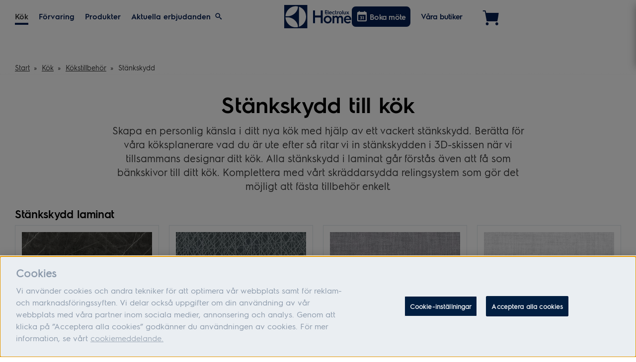

--- FILE ---
content_type: text/html; charset=utf-8
request_url: https://www.electroluxhome.se/kok/kokstillbehor/stankskydd/
body_size: 18042
content:
<!DOCTYPE html>
<html lang="sv">
<head>

			<!-- OneTrust Cookies Consent Notice start for electroluxhome.se -->
			<script src="https://cdn.cookielaw.org/scripttemplates/otSDKStub.js" data-language="sv-SE" type="text/javascript" charset="UTF-8" data-domain-script="cbc640dd-b006-4fde-a52e-5756918a0303"></script>
			<script type="text/javascript">
				function OptanonWrapper() { }

				let failSafe = 0;
				let oneTrustInterval = window.setInterval(function () {
					failSafe++;
					if (typeof OneTrust != "undefined") {
						clearInterval(oneTrustInterval);
						OneTrust.OnConsentChanged(function (e) {
							$(document).trigger(electrolux.events.cookieConcentChanged);
						});
					}
					if (failSafe > 100) {
						clearInterval(oneTrustInterval);
					}
				}, 100);
			</script>
			<!-- OneTrust Cookies Consent Notice end for electroluxhome.se -->
	<meta charset="utf-8" />
	<title>St&#228;nkskydd till k&#246;k – Alltid h&#246;g kvalit&#233; – Electrolux Home</title>
	<link href="/favicon.ico" rel="shortcut icon" type="image/x-icon" />
	<meta name="viewport" content="width=device-width, initial-scale=1" />
	<meta name="google-site-verification" content="IJASujMQ_nzS0IT-JDNpLKUNx3pBiuBxiwI_b8IAQgs" />
<meta property="og:site_name" content="Electrolux Home" /><meta name="generated" content="2026-01-17T05:41:33+00:00" /><meta name="description" content="Stänkskydd i köket kan skapa en personlig känsla. Är du ute efter stänkskydd i glas, laminat, metall, kakel eller sten så har vi det. Vi hjälper dig!" /><meta property="og:description" content="Stänkskydd i köket kan skapa en personlig känsla. Är du ute efter stänkskydd i glas, laminat, metall, kakel eller sten så har vi det. Vi hjälper dig!" /><meta property="og:title" content="Stänkskydd till kök – Alltid hög kvalité – Electrolux Home" /><meta name="pageType" content="SentensAccessoryCategoryPage" /><meta property="og:locale" content="sv" /><meta property="og:url" content="https://www.electroluxhome.se/kok/kokstillbehor/stankskydd/" /><meta name="Canonical" content="https://www.electroluxhome.se/kok/kokstillbehor/stankskydd/" />	

			<link rel="canonical" href="https://www.electroluxhome.se/kok/kokstillbehor/stankskydd/" />


	<script>
		var globalIsStorePage = false;
		var isKitchenPage = false;
	</script>


	<link href="/assets/build/app-600f0b5a49.min.css" rel="stylesheet" />
	<link rel="profile" href="http://microformats.org/profile/hcard">

	

	

			<script type="text/plain" class="optanon-category-C0003">
			var cookie = ['_eha=true','path=/',(location.protocol == 'https:') ? 'secure' : '','max-age=31536000'];
document.cookie = cookie.join(';');
		</script>
			
	<script src="https://use.typekit.net/xve0xaw.js"></script>
	<script>try { Typekit.load({ async: false }); } catch (e) { }</script>
	<!-- Custom prevention of Google Tag Manager automatic page load -->
<script>
	window.dataLayer = window.dataLayer || [];
	window.dataLayer.push({
		waitForObjects: true
	});
	window.dataLayer.push({
		'event': 'generate_info',
		'parameter1':'SentensAccessoryCategoryPage'
	});
</script>
<!-- End custom prevention-->
	<!-- Google Tag Manager -->
<script>
		(function (w, d, s, l, i) {
			w[l] = w[l] || []; w[l].push({
				'gtm.start':
					new Date().getTime(), event: 'gtm.js'
			}); var f = d.getElementsByTagName(s)[0],
				j = d.createElement(s), dl = l != 'dataLayer' ? '&l=' + l : ''; j.async = true; j.src =
					'https://gtm.electroluxhome.se/gtm.js?id=' + i + dl; f.parentNode.insertBefore(j, f);
	})(window, document, 'script', 'dataLayer', 'GTM-N34RFG');
</script>
	<!-- End Google Tag Manager -->

	
	<!-- Facebook Pixel Code -->
<script>
!function(f,b,e,v,n,t,s){if(f.fbq)return;n=f.fbq=function(){n.callMethod?
n.callMethod.apply(n,arguments):n.queue.push(arguments)};if(!f._fbq)f._fbq=n;
n.push=n;n.loaded=!0;n.version='2.0';n.queue=[];t=b.createElement(e);t.async=!0;
t.src=v;s=b.getElementsByTagName(e)[3];s.parentNode.insertBefore(t,s)}(window,
document,'script','https://connect.facebook.net/en_US/fbevents.js');
	
		fbq('consent', 'revoke');
	
fbq('init', '1718031698481640');

</script>
<noscript>
	<img height="1" width="1" style="display:none" src="https://www.facebook.com/tr?id=1718031698481640&ev=PageView&noscript=1" class="optanon-category-C0004"/>
</noscript>
<!-- End Facebook Pixel Code -->

<script type="text/plain" class="optanon-category-C0004">
	fbq('consent', 'grant');
</script>
</head>

<body class="Page js-ga4-triggeronload"
			data-module="cart-v2 lazyload-image dialog compare-products favorite-item-manager geolocation store-stock anti-forgary-form store-selector store-stock-info ga4 "
			>

	
	<!--[if lt IE 8]>
			<p class="Status Status--info">You are using an <strong>outdated</strong> browser. Please <a href="http://browsehappy.com/">upgrade your browser</a> to improve your experience.</p>
	<![endif]-->
	
	<!-- Google Tag Manager (noscript) -->
	<noscript>
		<iframe src="https://gtm.electroluxhome.se/ns.html?id=GTM-N34RFG" height="0" width="0" style="display:none;visibility:hidden"></iframe>
	</noscript>
	<!-- End Google Tag Manager (noscript) -->


	




	<div class="StickyWrapper js-header">
		<header class="Header u-printHide search-hidden" data-module="sticky" data-sticky="autoHide: false, transparent: false">



<div class="Header-primary u-hidden u-lg-block">
	<div class="Header-primaryContainer">
		<div class="grid-item-1">
			<nav class="PageNav PageNav--horizontal PageNav--large" data-module="main-menu">






		<div class="Navigation-item js-menu-top-item js-dropdown-menu  ">
<a class="PageNav-itemLink is-active" href="/kok/">K&#246;k</a>							<div class="Navigation-subList Navigation-subListCard ">


					<div class="Grid Grid--gutterA">
		<div class="Grid-cell u-md-size1of3">
			<div class="Navigation-category">
				<ul class="Navigation-list Navigation-listThumb">
					<li>
						<a class="Navigation-subCategoryTopLink Navigation-menuThumbnail Navigation-highlight" href="/kok/vara-kok/">
								<div class="Navigation-menuThumbnailImage" style="background-image: url(/produktbilder?imageType=MenuCard&amp;url=%2fglobalassets%2fkok%2felectroluxhome_ateljen_teaser_600x300.jpg&amp;hash=83fdf7d3d4fed45ca9e8030afe96c40fa14ced25e291ba5540e93626a70c920d3e7550df29a5f3458782a3895cabe459d0ccae24f57cb3b1c3ccf69f9c82249c)"></div>
								<div class="Navigation-highlightOverlay"></div>
							<h5 class="Heading Navigation-listThumbHeading">
								V&#229;ra k&#246;k
							</h5>
						</a>
					</li>


				</ul>
			</div>
		</div>
		<div class="Grid-cell u-md-size1of3">
			<div class="Navigation-category">
				<ul class="Navigation-list Navigation-listThumb">
					<li>
						<a class="Navigation-subCategoryTopLink Navigation-menuThumbnail Navigation-highlight" href="/kok/koksstilar/">
								<div class="Navigation-menuThumbnailImage" style="background-image: url(/produktbilder?imageType=MenuCard&amp;url=%2fglobalassets%2fkok%2fkoksmodeller%2fherobilder-koksmodeller%2fjke_eg_linoleum_aeg_electroluxhome_craft_teaser.jpg&amp;hash=06b99354dff2947e9e463cc4fa1a67a582e0f90223e7dcb34ca862e86d04655acbda0d851a82b9931d15aac8b9e7a8a95cb40a91c4e8713e355735e2f65d2033)"></div>
								<div class="Navigation-highlightOverlay"></div>
							<h5 class="Heading Navigation-listThumbHeading">
								V&#229;ra k&#246;ksstilar
							</h5>
						</a>
					</li>


				</ul>
			</div>
		</div>
		<div class="Grid-cell u-md-size1of3">
			<div class="Navigation-category">
				<ul class="Navigation-list Navigation-listThumb">
					<li>
						<a class="Navigation-subCategoryTopLink Navigation-menuThumbnail Navigation-highlight" href="/kok/koksinspiration/">
								<div class="Navigation-menuThumbnailImage" style="background-image: url(/produktbilder?imageType=MenuCard&amp;url=%2fglobalassets%2fkok%2fkoksmodeller%2fnordic-vintage-teaser-600x3002.png&amp;hash=a172c84753b789b5da3cb464b266e2fe63295a5028adefa4826bbebe2f7b6708f695d3da1533ae8f9149e29dd251e26d7c62c30d35daabc2fc4882e0cceb450b)"></div>
								<div class="Navigation-highlightOverlay"></div>
							<h5 class="Heading Navigation-listThumbHeading">
								K&#246;ksinspiration
							</h5>
						</a>
					</li>


				</ul>
			</div>
		</div>
		<div class="Grid-cell u-md-size1of3">
			<div class="Navigation-category">
				<ul class="Navigation-list Navigation-listThumb">
					<li>
						<a class="Navigation-subCategoryTopLink Navigation-menuThumbnail Navigation-highlight" href="/kok/kokslanet/">
								<div class="Navigation-menuThumbnailImage" style="background-image: url(/produktbilder?imageType=MenuCard&amp;url=%2fglobalassets%2fkok%2fnordic-craft-600x300.png&amp;hash=c582380e77350b27a66dcf7b1901e0ffedf421650e141fba2612d9ef08271082f10be69271137b91d3fc59b9bed874bad34e3e2e6e3713ecdb498c0b9bf4d8a2)"></div>
								<div class="Navigation-highlightOverlay"></div>
							<h5 class="Heading Navigation-listThumbHeading">
								K&#246;ksl&#229;net
							</h5>
						</a>
					</li>


				</ul>
			</div>
		</div>
		<div class="Grid-cell u-md-size1of3">
			<div class="Navigation-category">
				<ul class="Navigation-list Navigation-listThumb">
					<li>
						<a class="Navigation-subCategoryTopLink Navigation-menuThumbnail Navigation-highlight" href="/kok/kokskatalog/">
								<div class="Navigation-menuThumbnailImage" style="background-image: url(/produktbilder?imageType=MenuCard&amp;url=%2fglobalassets%2fkok%2fkokskatalog%2fkokskatalog-teaser-dark-22-600x300.png&amp;hash=a4de63ded4781ce12b919c653f16d83f23c8c8610a9bcab3f139bdab9c7a3754e4f0aa05719671d3089096e1b148d58918030e9d957f8b413163b5ac7d86bf9b)"></div>
								<div class="Navigation-highlightOverlay"></div>
							<h5 class="Heading Navigation-listThumbHeading">
								K&#246;kskatalog
							</h5>
						</a>
					</li>


				</ul>
			</div>
		</div>
		<div class="Grid-cell u-md-size1of3">
			<div class="Navigation-category">
				<ul class="Navigation-list Navigation-listThumb">
					<li>
						<a class="Navigation-subCategoryTopLink Navigation-menuThumbnail Navigation-highlight" href="/kok/prisexempel/">
								<div class="Navigation-menuThumbnailImage" style="background-image: url(/produktbilder?imageType=MenuCard&amp;url=%2fglobalassets%2fkok%2fkoksmodeller%2fjke_nordicsilk_electroluxhome-600x300.png&amp;hash=e1b544fbe5dd0ded88766602efff78a5f2bcf08e31b789b3b98e6ad143ea4d390881029b0c6291ef435944bdaa6189103151c41a0fd7ae491b3d826ef121e38d)"></div>
								<div class="Navigation-highlightOverlay"></div>
							<h5 class="Heading Navigation-listThumbHeading">
								Prisexempel f&#246;r v&#229;ra k&#246;k
							</h5>
						</a>
					</li>


				</ul>
			</div>
		</div>
		<div class="Grid-cell u-md-size1of3">
			<div class="Navigation-category">
				<ul class="Navigation-list Navigation-listThumb">
					<li>
						<a class="Navigation-subCategoryTopLink Navigation-menuThumbnail Navigation-highlight" href="/kok/gratis-koksplanering/">
								<div class="Navigation-menuThumbnailImage" style="background-image: url(/produktbilder?imageType=MenuCard&amp;url=%2fglobalassets%2fkok%2felectroluxhome_touchreality_600x300_teaser.jpg&amp;hash=40e0757b6a2727964a9bedd31f8e21ed008b3abbee7a44015fcc8f81f15601803480ebb351a001e54ebc35e05a22a707f83c400ac007f1f5d5340809605a683c)"></div>
								<div class="Navigation-highlightOverlay"></div>
							<h5 class="Heading Navigation-listThumbHeading">
								Boka gratis k&#246;ksplanering
							</h5>
						</a>
					</li>


				</ul>
			</div>
		</div>
		<div class="Grid-cell u-md-size1of3">
			<div class="Navigation-category">
				<ul class="Navigation-list Navigation-listThumb">
					<li>
						<a class="Navigation-subCategoryTopLink Navigation-menuThumbnail Navigation-highlight" href="/kok/matt-pa-vara-kok/">
								<div class="Navigation-menuThumbnailImage" style="background-image: url(/produktbilder?imageType=MenuCard&amp;url=%2fglobalassets%2fkok%2fkoksmodeller%2fnordic-nature-600x300.png&amp;hash=0ad519078bd21aeb5e8540d6aa77c099b8a374ab483629985e574050b7329808a786f07e7cd3c441ed2c2049286a9744d46f7300e13377480f691078bd27799d)"></div>
								<div class="Navigation-highlightOverlay"></div>
							<h5 class="Heading Navigation-listThumbHeading">
								M&#229;tt p&#229; v&#229;ra k&#246;k
							</h5>
						</a>
					</li>


				</ul>
			</div>
		</div>
		<div class="Grid-cell u-md-size1of3">
			<div class="Navigation-category">
				<ul class="Navigation-list Navigation-listThumb">
					<li>
						<a class="Navigation-subCategoryTopLink Navigation-menuThumbnail Navigation-highlight" href="/kok/kokserbjudanden/">
								<div class="Navigation-menuThumbnailImage" style="background-image: url(/produktbilder?imageType=MenuCard&amp;url=%2fglobalassets%2fkok%2fcubic-generell-600x300.jpg&amp;hash=714b1f20a32db997f21889f9e9750690a95117b39b3f0ffc8374dfc3ea7c5742ee73397b82f909786ee49589cd257d83827d8ed27bb50381842cdb6aa150610f)"></div>
								<div class="Navigation-highlightOverlay"></div>
							<h5 class="Heading Navigation-listThumbHeading">
								Aktuella k&#246;kserbjudanden
							</h5>
						</a>
					</li>


				</ul>
			</div>
		</div>
		<div class="Grid-cell u-md-size1of3">
			<div class="Navigation-category">
				<ul class="Navigation-list Navigation-listThumb">
					<li>
						<a class="Navigation-subCategoryTopLink Navigation-menuThumbnail Navigation-highlight" href="/kok/kokstillbehor/">
								<div class="Navigation-menuThumbnailImage" style="background-image: url(/produktbilder?imageType=MenuCard&amp;url=%2fglobalassets%2fkok%2fkoksmodeller%2fnordic-frame%2fask_y_k_kken002.jpg&amp;hash=f3dee8c24fca883bceffe03f508de0f6ccaa200a6368a5dd6c04d8e7de573c36b8d447665e6eaf92b72ec0a246b2bf47ed568079057ee052022a4af025714ee3)"></div>
								<div class="Navigation-highlightOverlay"></div>
							<h5 class="Heading Navigation-listThumbHeading">
								K&#246;kstillbeh&#246;r
							</h5>
						</a>
					</li>


				</ul>
			</div>
		</div>
					</div>
				</div>
		</div>
		<div class="Navigation-item js-menu-top-item js-dropdown-menu  sectionDeviderRight">
<a class="PageNav-itemLink " href="/forvaring/">F&#246;rvaring</a>							<div class="Navigation-subList Navigation-subListCard ">


					<div class="Grid Grid--gutterA">
		<div class="Grid-cell u-md-size1of3">
			<div class="Navigation-category">
				<ul class="Navigation-list Navigation-listThumb">
					<li>
						<a class="Navigation-subCategoryTopLink Navigation-menuThumbnail Navigation-highlight" href="/forvaring/forvaringssystem/">
								<div class="Navigation-menuThumbnailImage" style="background-image: url(/produktbilder?imageType=MenuCard&amp;url=%2fglobalassets%2fforvaring%2fforvaring-teaser-farg.jpg&amp;hash=c417b7031934ae2a4773d31684b635c933b019d173509aa78378a33e48a38bcf8a97da6782691d1ff2b7bdf091b41258a623b19cc6501e4905710149b0caf574)"></div>
								<div class="Navigation-highlightOverlay"></div>
							<h5 class="Heading Navigation-listThumbHeading">
								F&#246;rvaringssystem
							</h5>
						</a>
					</li>


				</ul>
			</div>
		</div>
		<div class="Grid-cell u-md-size1of3">
			<div class="Navigation-category">
				<ul class="Navigation-list Navigation-listThumb">
					<li>
						<a class="Navigation-subCategoryTopLink Navigation-menuThumbnail Navigation-highlight" href="/forvaring/forvaringskampanj/">
								<div class="Navigation-menuThumbnailImage" style="background-image: url(/produktbilder?imageType=MenuCard&amp;url=%2fglobalassets%2fkampanjer-2025-dr-blad%2fk10%2felho2185_k10_800x440_sentens.png&amp;hash=82f4b0d25b35089c5dadabfb61356429bf6d1bb68a296b6c7ce3f0957ab807d7c2c4606dc0b28954de5640216aea93408341b2602096a969fdf5967737a5235d)"></div>
								<div class="Navigation-highlightOverlay"></div>
							<h5 class="Heading Navigation-listThumbHeading">
								Skapa din dr&#246;mgarderob hos oss
							</h5>
						</a>
					</li>


				</ul>
			</div>
		</div>
		<div class="Grid-cell u-md-size1of3">
			<div class="Navigation-category">
				<ul class="Navigation-list Navigation-listThumb">
					<li>
						<a class="Navigation-subCategoryTopLink Navigation-menuThumbnail Navigation-highlight" href="/forvaring/planeringsverktyg/">
								<div class="Navigation-menuThumbnailImage" style="background-image: url(/produktbilder?imageType=MenuCard&amp;url=%2fglobalassets%2fforvaring%2frita-pa-din-forvaring-2-400x200.png&amp;hash=24340893c9781bcb8daa74cc3d2406fb0033da5f1bc87f38c90a54070358234d9f154c1cbf277d47cf1e4a9e76a39b2ca7cc249e443bc084f0a6ad3928f062a6)"></div>
								<div class="Navigation-highlightOverlay"></div>
							<h5 class="Heading Navigation-listThumbHeading">
								Planeringsverktyg
							</h5>
						</a>
					</li>


				</ul>
			</div>
		</div>
		<div class="Grid-cell u-md-size1of3">
			<div class="Navigation-category">
				<ul class="Navigation-list Navigation-listThumb">
					<li>
						<a class="Navigation-subCategoryTopLink Navigation-menuThumbnail Navigation-highlight" href="/forvaring/katalog/">
								<div class="Navigation-menuThumbnailImage" style="background-image: url(/produktbilder?imageType=MenuCard&amp;url=%2fglobalassets%2fforvaring%2fforvaringskatalog%2fforvaringskatalog-teaser-2022-600x300.png&amp;hash=a98ecc823648165738b07a4115c614721df4d004a2e43bf315e8b8092636169d6fdd1bd4010bdece60d758817f61a6b4d97a9af668cde74011a982ce04b9650a)"></div>
								<div class="Navigation-highlightOverlay"></div>
							<h5 class="Heading Navigation-listThumbHeading">
								F&#246;rvaringskatalog
							</h5>
						</a>
					</li>


				</ul>
			</div>
		</div>
		<div class="Grid-cell u-md-size1of3">
			<div class="Navigation-category">
				<ul class="Navigation-list Navigation-listThumb">
					<li>
						<a class="Navigation-subCategoryTopLink Navigation-menuThumbnail Navigation-highlight" href="/forvaring/materialoversikt/">
								<div class="Navigation-menuThumbnailImage" style="background-image: url(/produktbilder?imageType=MenuCard&amp;url=%2fglobalassets%2fforvaring%2fhall%2fm36-stengra--stengra%2fm36-stengra-stengra-1000px.png&amp;hash=86a335c88de163278ce574492c2fd8fd4790ae5741289e05a0a4af4632d375452e729c1cb47e7102dcbfae507ac5aabb7df4fe6d71c4bb58a5318d74451688b2)"></div>
								<div class="Navigation-highlightOverlay"></div>
							<h5 class="Heading Navigation-listThumbHeading">
								Material&#246;versikt
							</h5>
						</a>
					</li>


				</ul>
			</div>
		</div>
		<div class="Grid-cell u-md-size1of3">
			<div class="Navigation-category">
				<ul class="Navigation-list Navigation-listThumb">
					<li>
						<a class="Navigation-subCategoryTopLink Navigation-menuThumbnail Navigation-highlight" href="/forvaring/mattanpassat-till-ditt-rum/">
								<div class="Navigation-menuThumbnailImage" style="background-image: url(/produktbilder?imageType=MenuCard&amp;url=%2fglobalassets%2fforvaring%2fanpassat_forvaring_teaser_600x300.jpg&amp;hash=683425d62da4113a52c53be0b59906f38a8e058083737b36934a8f8d2bca72b76cc6fa9831c533959f3d0af5e29dc1dc7d0262c9c4470c591ce25bca6afc6a4a)"></div>
								<div class="Navigation-highlightOverlay"></div>
							<h5 class="Heading Navigation-listThumbHeading">
								M&#229;ttanpassat till ditt rum
							</h5>
						</a>
					</li>


				</ul>
			</div>
		</div>
		<div class="Grid-cell u-md-size1of3">
			<div class="Navigation-category">
				<ul class="Navigation-list Navigation-listThumb">
					<li>
						<a class="Navigation-subCategoryTopLink Navigation-menuThumbnail Navigation-highlight" href="/forvaring/inspiration/">
								<div class="Navigation-menuThumbnailImage" style="background-image: url(/produktbilder?imageType=MenuCard&amp;url=%2fglobalassets%2fforvaring%2felectrolux_220329_forvaring_600x300_teaser.jpg&amp;hash=4231e5de3ff690d2dcb881ed730bc5691cd41571150be2a636014a14611e246f3e86e2cc7bd5b6138614c759fcaddb554121373143af9238efcc8f43966044ba)"></div>
								<div class="Navigation-highlightOverlay"></div>
							<h5 class="Heading Navigation-listThumbHeading">
								F&#246;rvaringsinspiration
							</h5>
						</a>
					</li>


				</ul>
			</div>
		</div>
					</div>
				</div>
		</div>
		<div class="Navigation-item js-menu-top-item js-dropdown-menu  ">
				<span id="product-link" class="PageNav-itemLink u-cursorPointer " tabindex="0" role="button" aria-label="Produkter">Produkter</span>
							<div class="Navigation-subList  ">


					<div class="Grid Grid--gutterA">
								<div class="Grid-cell u-size4of5">
									<div class="Grid Grid--gutterA  Grid--equalheight">
												<div class="Grid-cell u-md-size1of5">
			<div class="Navigation-category">
				<ul class="Navigation-list">
					<li>
						<a class="Navigation-subCategoryTopLink" href="https://www.electrolux.se/kitchen/cooking/?utm_medium=referral&amp;utm_source=electroluxhome.se&amp;utm_campaign=elx_home&amp;utm_content=navigation_cooking">
							K&#246;ket
						</a>
					</li>


							<li>
								<a class="Navigation-subCategoryLink" href="https://www.electrolux.se/kitchen/dishwashing/dishwashers/?utm_medium=referral&amp;utm_source=electroluxhome.se&amp;utm_campaign=elx_home&amp;utm_content=navigation_dishwashers">Diskmaskin</a>
							</li>
							<li>
								<a class="Navigation-subCategoryLink" href="https://www.electrolux.se/kitchen/cooling/?utm_medium=referral&amp;utm_source=electroluxhome.se&amp;utm_campaign=elx_home&amp;utm_content=navigation_cooling">Kyl och Frys</a>
							</li>
							<li>
								<a class="Navigation-subCategoryLink" href="https://www.electrolux.se/kitchen/cooking/cooker-hoods/?utm_medium=referral&amp;utm_source=electroluxhome.se&amp;utm_campaign=elx_home&amp;utm_content=navigation_cooker_hoods">K&#246;ksfl&#228;kt</a>
							</li>
							<li>
								<a class="Navigation-subCategoryLink" href="https://www.electrolux.se/kitchen/cooking/microwaves/?utm_medium=referral&amp;utm_source=electroluxhome.se&amp;utm_campaign=elx_home&amp;utm_content=navigation_microwave">Mikrov&#229;gsugn</a>
							</li>
							<li>
								<a class="Navigation-subCategoryLink" href="https://www.electrolux.se/kitchen/cooking/cookers/electric-cooker/?utm_medium=referral&amp;utm_source=electroluxhome.se&amp;utm_campaign=elx_home&amp;utm_content=navigation_cookers">Spis</a>
							</li>
							<li>
								<a class="Navigation-subCategoryLink" href="https://www.electrolux.se/kitchen/cooking/hobs/?utm_medium=referral&amp;utm_source=electroluxhome.se&amp;utm_campaign=elx_home&amp;utm_content=navigation_hobs">Spish&#228;ll</a>
							</li>
							<li>
								<a class="Navigation-subCategoryLink" href="https://www.electrolux.se/kitchen/cooking/ovens/?utm_medium=referral&amp;utm_source=electroluxhome.se&amp;utm_campaign=elx_home&amp;utm_content=navigation_ovens">Ugn</a>
							</li>
				</ul>
			</div>
		</div>
		<div class="Grid-cell u-md-size1of5">
			<div class="Navigation-category">
				<ul class="Navigation-list">
					<li>
						<a class="Navigation-subCategoryTopLink" href="https://www.electrolux.se/laundry/laundry/?utm_medium=referral&amp;utm_source=electroluxhome.se&amp;utm_campaign=elx_home&amp;utm_content=navigation_laundry">
							Tv&#228;tt och Tork
						</a>
					</li>


							<li>
								<a class="Navigation-subCategoryLink" href="https://www.electrolux.se/laundry/laundry/washing-machines/?utm_medium=referral&amp;utm_source=electroluxhome.se&amp;utm_campaign=elx_home&amp;utm_content=navigation_washing_machines">Tv&#228;ttmaskin</a>
							</li>
							<li>
								<a class="Navigation-subCategoryLink" href="https://www.electrolux.se/laundry/laundry/dryers/?utm_medium=referral&amp;utm_source=electroluxhome.se&amp;utm_campaign=elx_home&amp;utm_content=navigation_dryers">Torktumlare</a>
							</li>
							<li>
								<a class="Navigation-subCategoryLink" href="https://www.electrolux.se/laundry/laundry/washer-dryers/?utm_medium=referral&amp;utm_source=electroluxhome.se&amp;utm_campaign=elx_home&amp;utm_content=navigation_combi_washer_dryer">Kombinerad tv&#228;tt och tork</a>
							</li>
							<li>
								<a class="Navigation-subCategoryLink" href="https://www.electrolux.se/laundry/laundry/irons/?utm_medium=referral&amp;utm_source=electroluxhome.se&amp;utm_campaign=elx_home&amp;utm_content=navigation_irons">Strykj&#228;rn</a>
							</li>
							<li>
								<a class="Navigation-subCategoryLink" href="https://www.electrolux.se/laundry/laundry/steam-stations/?utm_medium=referral&amp;utm_source=electroluxhome.se&amp;utm_campaign=elx_home&amp;utm_content=navigation_steam_stations">&#197;ngstation</a>
							</li>
							<li>
								<a class="Navigation-subCategoryLink" href="https://www.electrolux.se/laundry/laundry/garment-steamer/?utm_medium=referral&amp;utm_source=electroluxhome.se&amp;utm_campaign=elx_home&amp;utm_content=navigation_steamers">Steamer</a>
							</li>
							<li>
								<a class="Navigation-subCategoryLink" href="/produkter/tvatt-och-tork/torkskap/">Torksk&#229;p</a>
							</li>
							<li>
								<a class="Navigation-subCategoryLink" href="/produkter/tvatt-och-tork/mypro-by-electrolux/">MyPro by Electrolux</a>
							</li>
				</ul>
			</div>
		</div>
		<div class="Grid-cell u-md-size1of5">
			<div class="Navigation-category">
				<ul class="Navigation-list">
					<li>
						<a class="Navigation-subCategoryTopLink" href="https://www.electrolux.se/kitchen/small-kitchen-appliances/?utm_medium=referral&amp;utm_source=electroluxhome.se&amp;utm_campaign=elx_home&amp;utm_content=navigation_small_domestic_appliances">
							K&#246;ksapparater
						</a>
					</li>


							<li>
								<a class="Navigation-subCategoryLink" href="https://www.electrolux.se/kitchen/small-kitchen-appliances/airfryers/?utm_medium=referral&amp;utm_source=electroluxhome.se&amp;utm_campaign=elx_home&amp;utm_content=navigation_airfryer">Airfryer</a>
							</li>
							<li>
								<a class="Navigation-subCategoryLink" href="https://www.electrolux.se/kitchen/small-kitchen-appliances/toasters/?utm_medium=referral&amp;utm_source=electroluxhome.se&amp;utm_campaign=elx_home&amp;utm_content=navigation_toasters">Br&#246;drost</a>
							</li>
							<li>
								<a class="Navigation-subCategoryLink" href="https://www.electrolux.se/kitchen/small-kitchen-appliances/kettles--water-filters/?utm_medium=referral&amp;utm_source=electroluxhome.se&amp;utm_campaign=elx_home&amp;utm_content=navigation_kettles">Vattenkokare</a>
							</li>
							<li>
								<a class="Navigation-subCategoryLink" href="https://www.electrolux.se/kitchen/small-kitchen-appliances/hand-mixers/?utm_medium=referral&amp;utm_source=electroluxhome.se&amp;utm_campaign=elx_home&amp;utm_content=navigation_hand_mixer">Elvisp</a>
							</li>
							<li>
								<a class="Navigation-subCategoryLink" href="https://www.electrolux.se/kitchen/small-kitchen-appliances/kitchen-machines/?utm_medium=referral&amp;utm_source=electroluxhome.se&amp;utm_campaign=elx_home&amp;utm_content=navigation_kitchen_machines">K&#246;ksmaskiner</a>
							</li>
							<li>
								<a class="Navigation-subCategoryLink" href="https://www.electrolux.se/kitchen/small-kitchen-appliances/table-blenders/?utm_medium=referral&amp;utm_source=electroluxhome.se&amp;utm_campaign=elx_home&amp;utm_content=navigation_mixer">Mixer</a>
							</li>
							<li>
								<a class="Navigation-subCategoryLink" href="https://www.electrolux.se/kitchen/small-kitchen-appliances/stick-mixers/?utm_medium=referral&amp;utm_source=electroluxhome.se&amp;utm_campaign=elx_home&amp;utm_content=navigation_stick_mixer">Stavmixer</a>
							</li>
							<li>
								<a class="Navigation-subCategoryLink" href="https://www.electrolux.se/kitchen/cooking/vacuum-sealers/?utm_medium=referral&amp;utm_source=electroluxhome.se&amp;utm_campaign=elx_home&amp;utm_content=navigation_vacuum_sealer">Vakuumf&#246;rpackare</a>
							</li>
				</ul>
			</div>
		</div>
		<div class="Grid-cell u-md-size1of5">
			<div class="Navigation-category">
				<ul class="Navigation-list">
					<li>
						<a class="Navigation-subCategoryTopLink" href="https://www.electrolux.se/kitchen/small-kitchen-appliances/coffee-makers/?utm_medium=referral&amp;utm_source=electroluxhome.se&amp;utm_campaign=elx_home&amp;utm_content=navigation_coffee_category">
							Kaffe och Espresso
						</a>
					</li>


							<li>
								<a class="Navigation-subCategoryLink" href="https://www.electrolux.se/kitchen/small-kitchen-appliances/coffee-makers/?utm_medium=referral&amp;utm_source=electroluxhome.se&amp;utm_campaign=elx_home&amp;utm_content=navigation_coffee_maker">Kaffebryggare</a>
							</li>
							<li>
								<a class="Navigation-subCategoryLink" href="https://www.electrolux.se/kitchen/cooking/compact-built-in-range/built-in-coffee-machine/?utm_medium=referral&amp;utm_source=electroluxhome.se&amp;utm_campaign=elx_home&amp;utm_content=navigation_built_in_espresso">Inbyggnadsespresso</a>
							</li>
							<li>
								<a class="Navigation-subCategoryLink" href="https://www.electrolux.se/kitchen/small-kitchen-appliances/coffee-makers/?utm_medium=referral&amp;utm_source=electroluxhome.se&amp;utm_campaign=elx_home&amp;utm_content=navigation_espresso">Espressomaskin kapsel</a>
							</li>
							<li>
								<a class="Navigation-subCategoryLink" href="/produkter/kaffe-och-espresso/espressomaskin-fullautomatisk/">Espressomaskin fullautom.</a>
							</li>
							<li>
								<a class="Navigation-subCategoryLink" href="/produkter/kaffe-och-espresso/espressomaskin-manuell/">Espressomaskin manuell</a>
							</li>
							<li>
								<a class="Navigation-subCategoryLink" href="/produkter/kaffe-och-espresso/kvarnar-kaffetillbehor/">Kvarnar &amp; kaffetillbeh&#246;r</a>
							</li>
							<li>
								<a class="Navigation-subCategoryLink" href="/produkter/kaffe-och-espresso/kaffe/">Kaffe</a>
							</li>
				</ul>
			</div>
		</div>
		<div class="Grid-cell u-md-size1of5">
			<div class="Navigation-category">
				<ul class="Navigation-list">
					<li>
						<a class="Navigation-subCategoryTopLink" href="https://www.electrolux.se/homecare/vacuum-cleaners/?utm_medium=referral&amp;utm_source=electroluxhome.se&amp;utm_campaign=elx_home&amp;utm_content=navigation_vacuum_cleaners">
							Dammsugare
						</a>
					</li>


							<li>
								<a class="Navigation-subCategoryLink" href="https://www.electrolux.se/homecare/vacuum-cleaners/vacuum-cleaners/?utm_medium=referral&amp;utm_source=electroluxhome.se&amp;utm_campaign=elx_home&amp;utm_content=navigation_bagged_vacuum_cleaners">Dammsugare med p&#229;se</a>
							</li>
							<li>
								<a class="Navigation-subCategoryLink" href="https://www.electrolux.se/homecare/vacuum-cleaners/bagless-vacuum-cleaners/?utm_medium=referral&amp;utm_source=electroluxhome.se&amp;utm_campaign=elx_home&amp;utm_content=navigation_bagless_vacuum_cleaners">P&#229;sl&#246;sa dammsugare</a>
							</li>
							<li>
								<a class="Navigation-subCategoryLink" href="https://www.electrolux.se/homecare/vacuum-cleaners/stick-vacuum-cleaners/?utm_medium=referral&amp;utm_source=electroluxhome.se&amp;utm_campaign=elx_home&amp;utm_content=navigation_stick_vacuum_cleaners">Skaftdammsugare</a>
							</li>
							<li>
								<a class="Navigation-subCategoryLink" href="https://www.electrolux.se/homecare/vacuum-cleaners/robotic-vacuum-cleaners/?utm_medium=referral&amp;utm_source=electroluxhome.se&amp;utm_campaign=elx_home&amp;utm_content=navigation_robotic">Robotdammsugare</a>
							</li>
							<li>
								<a class="Navigation-subCategoryLink" href="/produkter/dammsugare/centraldammsugare/">Centraldammsugare</a>
							</li>
				</ul>
			</div>
		</div>
		<div class="Grid-cell u-md-size1of5">
			<div class="Navigation-category">
				<ul class="Navigation-list">
					<li>
						<a class="Navigation-subCategoryTopLink" href="https://www.electrolux.se/homecare/air-comfort/?utm_medium=referral&amp;utm_source=electroluxhome.se&amp;utm_campaign=elx_home&amp;utm_content=navigation_air_comfort">
							Hemmilj&#246;
						</a>
					</li>


							<li>
								<a class="Navigation-subCategoryLink" href="https://www.electrolux.se/homecare/air-comfort/air-purifiers/?utm_medium=referral&amp;utm_source=electroluxhome.se&amp;utm_campaign=elx_home&amp;utm_content=navigation_air_purifiers">Luftrenare</a>
							</li>
							<li>
								<a class="Navigation-subCategoryLink" href="https://www.electrolux.se/homecare/air-comfort/air-conditioners/?utm_medium=referral&amp;utm_source=electroluxhome.se&amp;utm_campaign=elx_home&amp;utm_content=navigation_air_conditioners">AC</a>
							</li>
							<li>
								<a class="Navigation-subCategoryLink" href="/produkter/hemmiljo/flaktar/">Fl&#228;ktar</a>
							</li>
							<li>
								<a class="Navigation-subCategoryLink" href="/produkter/hemmiljo/avfuktare/">Avfuktare</a>
							</li>
							<li>
								<a class="Navigation-subCategoryLink" href="/produkter/hemmiljo/luftvarmepump2/">Luftv&#228;rmepump</a>
							</li>
				</ul>
			</div>
		</div>
		<div class="Grid-cell u-md-size1of5">
			<div class="Navigation-category">
				<ul class="Navigation-list">
					<li>
						<a class="Navigation-subCategoryTopLink" href="https://shop.electrolux.se/?utm_medium=referral&amp;utm_source=electroluxhome.se&amp;utm_campaign=elx_home&amp;utm_content=navigation_spare_parts">
							Tillbeh&#246;r
						</a>
					</li>


							<li>
								<a class="Navigation-subCategoryLink" href="https://shop.electrolux.se/reservdelar-tillbehor-till-dammsugare/c/10166/?utm_medium=referral&amp;utm_source=electroluxhome.se&amp;utm_campaign=elx_home&amp;utm_content=navigation_spare_parts_vacuum_cleaners">Dammsugare</a>
							</li>
							<li>
								<a class="Navigation-subCategoryLink" href="https://shop.electrolux.se/diskmaskiner/diskmaskiner/c/20047/?utm_medium=referral&amp;utm_source=electroluxhome.se&amp;utm_campaign=elx_home&amp;utm_content=navigation_spare_parts_dishwasher">Diskmaskin</a>
							</li>
							<li>
								<a class="Navigation-subCategoryLink" href="https://shop.electrolux.se/hushallsapparater/kaffebryggare/c/20013/?utm_medium=referral&amp;utm_source=electroluxhome.se&amp;utm_campaign=elx_home&amp;utm_content=navigation_spare_parts_coffee">Kaffe</a>
							</li>
							<li>
								<a class="Navigation-subCategoryLink" href="https://shop.electrolux.se/kylskap-och-frys/kylskap-och-frys/c/20069/?utm_medium=referral&amp;utm_source=electroluxhome.se&amp;utm_campaign=elx_home&amp;utm_content=navigation_spare_parts_cooling">Kyl &amp; Frys</a>
							</li>
							<li>
								<a class="Navigation-subCategoryLink" href="https://shop.electrolux.se/matlagning/koksflaktar/c/20019/?utm_medium=referral&amp;utm_source=electroluxhome.se&amp;utm_campaign=elx_home&amp;utm_content=navigation_spare_parts_hoods">K&#246;ksfl&#228;kt</a>
							</li>
							<li>
								<a class="Navigation-subCategoryLink" href="https://shop.electrolux.se/hushallsapparater/c/10005/?utm_medium=referral&amp;utm_source=electroluxhome.se&amp;utm_campaign=elx_home&amp;utm_content=navigation_spare_parts_sda">Hush&#229;llsapparater</a>
							</li>
							<li>
								<a class="Navigation-subCategoryLink" href="https://shop.electrolux.se/hushallsapparater/luftrenare-och-luftkonditionering/c/20005/?utm_medium=referral&amp;utm_source=electroluxhome.se&amp;utm_campaign=elx_home&amp;utm_content=navigation_air_purifiers_ac">Luftrenare och AC</a>
							</li>
							<li>
								<a class="Navigation-subCategoryLink" href="https://shop.electrolux.se/matlagning/spisar-ugnar-och-hallar/c/20032/?utm_medium=referral&amp;utm_source=electroluxhome.se&amp;utm_campaign=elx_home&amp;utm_content=navigation_spare_parts_cookers">Spis</a>
							</li>
							<li>
								<a class="Navigation-subCategoryLink" href="https://shop.electrolux.se/matlagning/spisar-ugnar-och-hallar/c/20032/?utm_medium=referral&amp;utm_source=electroluxhome.se&amp;utm_campaign=elx_home&amp;utm_content=navigation_spare_parts_hobs">Spish&#228;ll</a>
							</li>
							<li>
								<a class="Navigation-subCategoryLink" href="https://shop.electrolux.se/tvatt/c/10108/?utm_medium=referral&amp;utm_source=electroluxhome.se&amp;utm_campaign=elx_home&amp;utm_content=navigation_spare_parts_laundry">Tv&#228;tt och tork</a>
							</li>
							<li>
								<a class="Navigation-subCategoryLink" href="https://shop.electrolux.se/matlagning/spisar-ugnar-och-hallar/c/20032/?utm_medium=referral&amp;utm_source=electroluxhome.se&amp;utm_campaign=elx_home&amp;utm_content=navigation_spare_parts_ovens">Ugn</a>
							</li>
				</ul>
			</div>
		</div>
		<div class="Grid-cell u-md-size1of5">
			<div class="Navigation-category">
				<ul class="Navigation-list">
					<li>
						<a class="Navigation-subCategoryTopLink" href="/produkter/koksgerad/">
							K&#246;ksredskap
						</a>
					</li>


							<li>
								<a class="Navigation-subCategoryLink" href="/produkter/koksgerad/kastrull-stekpanna/">Kastrull &amp; stekpanna</a>
							</li>
							<li>
								<a class="Navigation-subCategoryLink" href="/produkter/koksgerad/knivar-bestick/">Knivar &amp; bestick</a>
							</li>
							<li>
								<a class="Navigation-subCategoryLink" href="/produkter/koksgerad/skarbrador2/">Sk&#228;rbr&#228;dor</a>
							</li>
							<li>
								<a class="Navigation-subCategoryLink" href="/produkter/koksgerad/kolsyremaskin/">Kolsyremaskin</a>
							</li>
							<li>
								<a class="Navigation-subCategoryLink" href="/produkter/koksgerad/ovriga-husgerad2/">&#214;vriga husger&#229;d</a>
							</li>
				</ul>
			</div>
		</div>
		<div class="Grid-cell u-md-size1of5">
			<div class="Navigation-category">
				<ul class="Navigation-list">
					<li>
						<a class="Navigation-subCategoryTopLink" href="/om-oss/vara-varumarken/">
							V&#229;ra Varum&#228;rken
						</a>
					</li>


							<li>
								<a class="Navigation-subCategoryLink" href="/om-oss/vara-varumarken/ankarsrum/">Ankarsrum</a>
							</li>
							<li>
								<a class="Navigation-subCategoryLink" href="/om-oss/vara-varumarken/bamix/">Bamix</a>
							</li>
							<li>
								<a class="Navigation-subCategoryLink" href="/om-oss/vara-varumarken/by-tareq-taylor/">by Tareq Taylor</a>
							</li>
							<li>
								<a class="Navigation-subCategoryLink" href="/om-oss/vara-varumarken/caffe-mauro/">Caff&#232; Mauro</a>
							</li>
							<li>
								<a class="Navigation-subCategoryLink" href="/om-oss/vara-varumarken/culimat/">Culimat</a>
							</li>
							<li>
								<a class="Navigation-subCategoryLink" href="/om-oss/vara-varumarken/fjaras/">Fj&#228;r&#229;s</a>
							</li>
							<li>
								<a class="Navigation-subCategoryLink" href="/om-oss/vara-varumarken/franke/">Franke</a>
							</li>
							<li>
								<a class="Navigation-subCategoryLink" href="/om-oss/vara-varumarken/funktion/">Funktion</a>
							</li>
							<li>
								<a class="Navigation-subCategoryLink" href="/om-oss/vara-varumarken/global/">Global</a>
							</li>
							<li>
								<a class="Navigation-subCategoryLink" href="/om-oss/vara-varumarken/jura/">Jura​</a>
							</li>
							<li>
								<a class="Navigation-subCategoryLink" href="/om-oss/vara-varumarken/">Uppt&#228;ck alla varum&#228;rken​</a>
							</li>
				</ul>
			</div>
		</div>
		<div class="Grid-cell u-md-size1of5">
			<div class="Navigation-category">
				<ul class="Navigation-list">
					<li>
						<a class="Navigation-subCategoryTopLink" href="/om-oss/vara-varumarken/">
							V&#229;ra Varum&#228;rken
						</a>
					</li>


							<li>
								<a class="Navigation-subCategoryLink" href="/om-oss/vara-varumarken/moccamaster/">Moccamaster</a>
							</li>
							<li>
								<a class="Navigation-subCategoryLink" href="/om-oss/vara-varumarken/riedel/">Riedel</a>
							</li>
							<li>
								<a class="Navigation-subCategoryLink" href="/om-oss/vara-varumarken/ronneby-bruk/">Ronneby Bruk</a>
							</li>
							<li>
								<a class="Navigation-subCategoryLink" href="/om-oss/vara-varumarken/rosti/">Rosti</a>
							</li>
							<li>
								<a class="Navigation-subCategoryLink" href="/om-oss/vara-varumarken/satake/">Satake</a>
							</li>
							<li>
								<a class="Navigation-subCategoryLink" href="/om-oss/vara-varumarken/scanpan/">Scanpan</a>
							</li>
							<li>
								<a class="Navigation-subCategoryLink" href="/om-oss/vara-varumarken/smeg/">Smeg​</a>
							</li>
							<li>
								<a class="Navigation-subCategoryLink" href="/om-oss/vara-varumarken/thermex/">Thermex</a>
							</li>
							<li>
								<a class="Navigation-subCategoryLink" href="/om-oss/vara-varumarken/vigneron/">Vigneron</a>
							</li>
							<li>
								<a class="Navigation-subCategoryLink" href="/om-oss/vara-varumarken/wilfa/">Wilfa</a>
							</li>
							<li>
								<a class="Navigation-subCategoryLink" href="/om-oss/vara-varumarken/">Uppt&#228;ck alla varum&#228;rken​</a>
							</li>
				</ul>
			</div>
		</div>

									</div>
								</div>
								<div class="Grid-cell Navigation-teasersOffer u-size1of5">
									
								</div>
					</div>
				</div>
		</div>
		<div class="Navigation-item js-menu-top-item   ">
<a class="PageNav-itemLink " href="/om-oss/aktuella-erbjudanden/">Aktuella erbjudanden</a>					</div>

<script>
document.addEventListener('DOMContentLoaded', function() {

	const dropdownMenus = document.querySelectorAll('.js-dropdown-menu');
	if (dropdownMenus.length > 0) {
		dropdownMenus.forEach(dropdownMenu => {
			dropdownMenu.addEventListener('keydown', function(event) {
				// arrow down - expand menu
				if (event.keyCode === 40 ) {
					event.preventDefault(); 
					dropdownMenu.classList.add('is-keyboard-focus');
				}
				if (event.keyCode === 38 || event.keyCode === 27) {
					event.preventDefault(); 
					dropdownMenu.classList.remove('is-keyboard-focus');
				}
				
			});
		});
	}
});
</script>


				<i class="Icon Icon--search Header-search-icon js-main-menu-search-button" tabindex="0"></i>
			</nav>
		</div>
		<div class="grid-item-2">
			<div class="Header-logo">

				<a href="/">
					<img src="/assets/images/logo/logoBlue.svg" class="Header-logoImage" width="135" alt="Electrolux Home" />
				</a>


			</div>
		</div>
		<div class="grid-item-3">
			<nav class="PageNav PageNav--horizontal Header-secondaryNav">
	<ul class="PageNav-list PageNavList--right">

<li class="PageNav-item PageNavItem--border u-marginTNsm">

<a href="/kok/gratis-koksplanering/"  target="" class="PageNav-itemLink u-flex u-flex--baseline link-border" title="Boka m&#246;te">
    <i class="u-textXXLarge Icon Icon--calendar--inHeader Icon--calendar"></i>
      <span>Boka m&#246;te</span>
</a></li>		<li class="PageNav-item PageNavItem--border u-marginTNsm js-our-stores-index-link">
			<a href="/vara-butiker/" class="PageNav-itemLink js-store-selector-trigger">
				<span>Våra butiker</span>
			</a>
		</li>
		<li class="PageNav-item PageNavItem--border u-marginTNsm js-our-stores-selected-store">
		</li>
			<li class="PageNav-item PageNav-symbols">
				<a href="#" class="js-mini-cart-element">
					<i class="Icon Icon--cart"></i>
					<span class="Quantity js-quantity" style="display: none;"></span>
				</a>
			</li>
	</ul>
			</nav>
		</div>
	</div>
</div>






<div class="Header-mobile js-mobileMenuHeader">
	<div class="DeviceNav-wrapper u-lg-hidden" data-module="devicenav">
		<nav class="DeviceNav">
			<div class="DeviceNav-header">
				<div class="DeviceNav-headerList">
					<div class="DeviceNav-togglerBack">
							<div class="hide-submenu"><i class="Icon Icon--readMore"></i></div>
							<div class="Toggle-wrapper">
								<div class="toggle"><span>Menu</span></div>
							</div>
							<i class="Icon Icon--search Header-search-icon js-main-menu-search-button"></i>
					</div>
					<div class="Header-logo">

						<a href="/"><img src="/assets/images/logo/logoBlue.svg" class="Header-logoImage" width="110" alt="Electrolux Home" /></a>
					</div>
						<div class="BookMeeting">
								<a href="/kok/gratis-koksplanering/" target="_self" class="PageNav-itemLink u-flex u-flex--baseline" title="Boka möte">
									<i class="u-textXXLarge Icon Icon--calendar--inHeader Icon--calendar"></i>
									<span>Boka m&#246;te</span>
								</a>
						</div>
				</div>
			</div>
				<div class="DeviceNav-container menu-container">
					<ul class="DeviceNav-list menu visually-hidden">
							<li class="has-children js-mobile-menu-top">
								<span class="DeviceNav-parent js-mobile-menu-parent" data-title="K&#246;k" data-url="/kok/">
									K&#246;k
										<span class="DeviceNav-dive">
											<i class="Icon Icon--readMore"></i>
										</span>
								</span>
									<ul class="DeviceNav-subNav submenu">
										<li>

												<a href="/kok/">
													K&#246;k
												</a>
										</li>
											<li class="">
												<a href="/kok/vara-kok/">
													<i class="Icon DeviceNav-productIcon"></i>
													V&#229;ra K&#246;ksmodeller
												</a>
											</li>
											<li class="has-childrenList">
												<a href="/kok/koksstilar/">
													<i class="Icon DeviceNav-productIcon"></i>
													V&#229;ra k&#246;ksstilar
												</a>
													<span class="DeviceNav-childrenTrigger js-openChildList" data-title="V&#229;ra k&#246;ksstilar" data-url="/kok/koksstilar/">
														<i class="Icon Icon--readMore"></i>
													</span>
													<ul class="DeviceNav-childrenList">
															<li>
																<a href="/kok/koksstilar/signaturkok/">Signaturk&#246;k</a>
															</li>
															<li>
																<a href="/kok/koksstilar/lantligt-kok/">Lantligt k&#246;k</a>
															</li>
															<li>
																<a href="/kok/koksstilar/moderna-kok/">Moderna K&#246;k</a>
															</li>
													</ul>
											</li>
											<li class="">
												<a href="/kok/koksinspiration/">
													<i class="Icon DeviceNav-productIcon"></i>
													K&#246;ksinspiration
												</a>
											</li>
											<li class="">
												<a href="/kok/kokslanet/">
													<i class="Icon DeviceNav-productIcon"></i>
													K&#246;ksl&#229;net
												</a>
											</li>
											<li class="">
												<a href="/kok/kokskatalog/">
													<i class="Icon DeviceNav-productIcon"></i>
													K&#246;kskatalog
												</a>
											</li>
											<li class="">
												<a href="/kok/prisexempel/">
													<i class="Icon DeviceNav-productIcon"></i>
													Prisexempel
												</a>
											</li>
											<li class="">
												<a href="/kok/gratis-koksplanering/">
													<i class="Icon DeviceNav-productIcon"></i>
													Boka k&#246;ksplanering
												</a>
											</li>
											<li class="">
												<a href="/kok/matt-pa-vara-kok/">
													<i class="Icon DeviceNav-productIcon"></i>
													M&#229;tt p&#229; v&#229;ra k&#246;k
												</a>
											</li>
											<li class="">
												<a href="/kok/kokserbjudanden/">
													<i class="Icon DeviceNav-productIcon"></i>
													Aktuella k&#246;kserbjudanden
												</a>
											</li>
											<li class="has-childrenList">
												<a href="/kok/kokstillbehor/">
													<i class="Icon DeviceNav-productIcon"></i>
													K&#246;kstillbeh&#246;r
												</a>
													<span class="DeviceNav-childrenTrigger js-openChildList" data-title="K&#246;kstillbeh&#246;r" data-url="/kok/kokstillbehor/">
														<i class="Icon Icon--readMore"></i>
													</span>
													<ul class="DeviceNav-childrenList">
															<li>
																<a href="/kok/kokstillbehor/vitrinskap/">Vitrinsk&#229;p</a>
															</li>
															<li>
																<a href="/kok/kokstillbehor/bankskivor/">B&#228;nkskivor</a>
															</li>
															<li>
																<a href="/kok/kokstillbehor/stankskydd/">St&#228;nkskydd</a>
															</li>
															<li>
																<a href="/kok/kokstillbehor/diskho/">Diskhoar</a>
															</li>
															<li>
																<a href="/kok/kokstillbehor/diskbankar/">Diskb&#228;nkar</a>
															</li>
															<li>
																<a href="/kok/kokstillbehor/koksblandare/">K&#246;ksblandare</a>
															</li>
															<li>
																<a href="/kok/kokstillbehor/knoppar-och-beslag/">Knoppar och beslag</a>
															</li>
															<li>
																<a href="/kok/kokstillbehor/dorrfunktioner-stad-tvatt/">D&#246;rrfunktioner, st&#228;d och tv&#228;tt</a>
															</li>
													</ul>
											</li>
												<li class="DeviceNav-linkList">
			<ul class="u-posRelative DeviceNav-fixList">
				
			</ul>
		</li>

									</ul>
							</li>
							<li class="has-children js-mobile-menu-top">
								<span class="DeviceNav-parent js-mobile-menu-parent" data-title="F&#246;rvaring" data-url="/forvaring/">
									F&#246;rvaring
										<span class="DeviceNav-dive">
											<i class="Icon Icon--readMore"></i>
										</span>
								</span>
									<ul class="DeviceNav-subNav submenu">
										<li>

												<a href="/forvaring/">
													F&#246;rvaring
												</a>
										</li>
											<li class="has-childrenList">
												<a href="/forvaring/forvaringssystem/">
													<i class="Icon DeviceNav-productIcon"></i>
													F&#246;rvaringssystem
												</a>
													<span class="DeviceNav-childrenTrigger js-openChildList" data-title="F&#246;rvaringssystem" data-url="/forvaring/forvaringssystem/">
														<i class="Icon Icon--readMore"></i>
													</span>
													<ul class="DeviceNav-childrenList">
															<li>
																<a href="/forvaring/forvaringssystem/garderob/">Garderober</a>
															</li>
															<li>
																<a href="/forvaring/forvaringssystem/hallforvaring/">Hall</a>
															</li>
															<li>
																<a href="/forvaring/forvaringssystem/badrumsforvaring/">Badrum</a>
															</li>
															<li>
																<a href="/forvaring/forvaringssystem/tvattstugeinredning/">Tv&#228;ttstuga</a>
															</li>
															<li>
																<a href="/forvaring/forvaringssystem/sovrum-garderob/">Sovrum</a>
															</li>
															<li>
																<a href="/forvaring/forvaringssystem/walk-in-closet-sentens/">Walk in closet</a>
															</li>
													</ul>
											</li>
											<li class="">
												<a href="/forvaring/forvaringskampanj/">
													<i class="Icon DeviceNav-productIcon"></i>
													F&#246;rvaringskampanj
												</a>
											</li>
											<li class="">
												<a href="/forvaring/planeringsverktyg/">
													<i class="Icon DeviceNav-productIcon"></i>
													Planera din f&#246;rvaring
												</a>
											</li>
											<li class="">
												<a href="/forvaring/katalog/">
													<i class="Icon DeviceNav-productIcon"></i>
													F&#246;rvaringskatalog
												</a>
											</li>
											<li class="has-childrenList">
												<a href="/forvaring/materialoversikt/">
													<i class="Icon DeviceNav-productIcon"></i>
													Material&#246;versikt
												</a>
													<span class="DeviceNav-childrenTrigger js-openChildList" data-title="Material&#246;versikt" data-url="/forvaring/materialoversikt/">
														<i class="Icon Icon--readMore"></i>
													</span>
													<ul class="DeviceNav-childrenList">
															<li>
																<a href="/forvaring/materialoversikt/forvaring-losningar/">F&#246;rvaring - L&#246;sningar</a>
															</li>
															<li>
																<a href="/forvaring/materialoversikt/forvaring-materialoversikt/">F&#246;rvaring - Material&#246;versikt</a>
															</li>
															<li>
																<a href="/forvaring/materialoversikt/forvaring-skjutdorrar/">F&#246;rvaring - Skjutd&#246;rrar</a>
															</li>
															<li>
																<a href="/forvaring/materialoversikt/forvaring-inredningsdetaljer/">F&#246;rvaring - Inredningsdetaljer</a>
															</li>
													</ul>
											</li>
											<li class="has-childrenList">
												<a href="/forvaring/mattanpassat-till-ditt-rum/">
													<i class="Icon DeviceNav-productIcon"></i>
													M&#229;ttanpassat till ditt rum
												</a>
													<span class="DeviceNav-childrenTrigger js-openChildList" data-title="M&#229;ttanpassat till ditt rum" data-url="/forvaring/mattanpassat-till-ditt-rum/">
														<i class="Icon Icon--readMore"></i>
													</span>
													<ul class="DeviceNav-childrenList">
															<li>
																<a href="/forvaring/mattanpassat-till-ditt-rum/olika-losningar/">Olika l&#246;sningar</a>
															</li>
													</ul>
											</li>
											<li class="">
												<a href="/forvaring/inspiration/">
													<i class="Icon DeviceNav-productIcon"></i>
													F&#246;rvaringsinspiration
												</a>
											</li>
												<li class="DeviceNav-linkList">
			<ul class="u-posRelative DeviceNav-fixList">
				
			</ul>
		</li>

									</ul>
							</li>
							<li class="has-children js-mobile-menu-top">
								<span class="DeviceNav-parent js-mobile-menu-parent" data-title="Produkter" data-url="/">
									Produkter
										<span class="DeviceNav-dive">
											<i class="Icon Icon--readMore"></i>
										</span>
								</span>
									<ul class="DeviceNav-subNav submenu">
										<li>

												<h2>Produkter</h2>
										</li>
											<li class="has-childrenList">
												<a href="https://www.electrolux.se/kitchen/cooking/?utm_medium=referral&amp;utm_source=electroluxhome.se&amp;utm_campaign=elx_home&amp;utm_content=navigation_cooking">
													<i class="Icon DeviceNav-productIcon"></i>
													K&#246;ket
												</a>
													<span class="DeviceNav-childrenTrigger js-openChildList" data-title="K&#246;ket" data-url="https://www.electrolux.se/kitchen/cooking/?utm_medium=referral&amp;utm_source=electroluxhome.se&amp;utm_campaign=elx_home&amp;utm_content=navigation_cooking">
														<i class="Icon Icon--readMore"></i>
													</span>
													<ul class="DeviceNav-childrenList">
															<li>
																<a href="https://www.electrolux.se/kitchen/dishwashing/dishwashers/?utm_medium=referral&amp;utm_source=electroluxhome.se&amp;utm_campaign=elx_home&amp;utm_content=navigation_dishwashers">Diskmaskin</a>
															</li>
															<li>
																<a href="https://www.electrolux.se/kitchen/cooling/?utm_medium=referral&amp;utm_source=electroluxhome.se&amp;utm_campaign=elx_home&amp;utm_content=navigation_cooling">Kyl och Frys</a>
															</li>
															<li>
																<a href="https://www.electrolux.se/kitchen/cooking/cooker-hoods/?utm_medium=referral&amp;utm_source=electroluxhome.se&amp;utm_campaign=elx_home&amp;utm_content=navigation_cooker_hoods">K&#246;ksfl&#228;kt</a>
															</li>
															<li>
																<a href="https://www.electrolux.se/kitchen/cooking/microwaves/?utm_medium=referral&amp;utm_source=electroluxhome.se&amp;utm_campaign=elx_home&amp;utm_content=navigation_microwave">Mikrov&#229;gsugn</a>
															</li>
															<li>
																<a href="https://www.electrolux.se/kitchen/cooking/cookers/electric-cooker/?utm_medium=referral&amp;utm_source=electroluxhome.se&amp;utm_campaign=elx_home&amp;utm_content=navigation_cookers">Spis</a>
															</li>
															<li>
																<a href="https://www.electrolux.se/kitchen/cooking/hobs/?utm_medium=referral&amp;utm_source=electroluxhome.se&amp;utm_campaign=elx_home&amp;utm_content=navigation_hobs">Spish&#228;ll</a>
															</li>
															<li>
																<a href="https://www.electrolux.se/kitchen/cooking/ovens/?utm_medium=referral&amp;utm_source=electroluxhome.se&amp;utm_campaign=elx_home&amp;utm_content=navigation_ovens">Ugn</a>
															</li>
													</ul>
											</li>
											<li class="has-childrenList">
												<a href="https://www.electrolux.se/laundry/laundry/?utm_medium=referral&amp;utm_source=electroluxhome.se&amp;utm_campaign=elx_home&amp;utm_content=navigation_laundry">
													<i class="Icon DeviceNav-productIcon"></i>
													Tv&#228;tt och Tork
												</a>
													<span class="DeviceNav-childrenTrigger js-openChildList" data-title="Tv&#228;tt och Tork" data-url="https://www.electrolux.se/laundry/laundry/?utm_medium=referral&amp;utm_source=electroluxhome.se&amp;utm_campaign=elx_home&amp;utm_content=navigation_laundry">
														<i class="Icon Icon--readMore"></i>
													</span>
													<ul class="DeviceNav-childrenList">
															<li>
																<a href="https://www.electrolux.se/laundry/laundry/washing-machines/?utm_medium=referral&amp;utm_source=electroluxhome.se&amp;utm_campaign=elx_home&amp;utm_content=navigation_washing_machines">Tv&#228;ttmaskin</a>
															</li>
															<li>
																<a href="https://www.electrolux.se/laundry/laundry/dryers/?utm_medium=referral&amp;utm_source=electroluxhome.se&amp;utm_campaign=elx_home&amp;utm_content=navigation_dryers">Torktumlare</a>
															</li>
															<li>
																<a href="https://www.electrolux.se/laundry/laundry/washer-dryers/?utm_medium=referral&amp;utm_source=electroluxhome.se&amp;utm_campaign=elx_home&amp;utm_content=navigation_combi_washer_dryer">Kombinerad tv&#228;tt och tork</a>
															</li>
															<li>
																<a href="https://www.electrolux.se/laundry/laundry/irons/?utm_medium=referral&amp;utm_source=electroluxhome.se&amp;utm_campaign=elx_home&amp;utm_content=navigation_irons">Strykj&#228;rn</a>
															</li>
															<li>
																<a href="https://www.electrolux.se/laundry/laundry/steam-stations/?utm_medium=referral&amp;utm_source=electroluxhome.se&amp;utm_campaign=elx_home&amp;utm_content=navigation_steam_stations">&#197;ngstation</a>
															</li>
															<li>
																<a href="https://www.electrolux.se/laundry/laundry/garment-steamer/?utm_medium=referral&amp;utm_source=electroluxhome.se&amp;utm_campaign=elx_home&amp;utm_content=navigation_steamers">Steamer</a>
															</li>
															<li>
																<a href="/produkter/tvatt-och-tork/torkskap/">Torksk&#229;p</a>
															</li>
															<li>
																<a href="/produkter/tvatt-och-tork/mypro-by-electrolux/">MyPro by Electrolux</a>
															</li>
													</ul>
											</li>
											<li class="has-childrenList">
												<a href="https://www.electrolux.se/kitchen/small-kitchen-appliances/?utm_medium=referral&amp;utm_source=electroluxhome.se&amp;utm_campaign=elx_home&amp;utm_content=navigation_small_domestic_appliances">
													<i class="Icon DeviceNav-productIcon"></i>
													K&#246;ksapparater
												</a>
													<span class="DeviceNav-childrenTrigger js-openChildList" data-title="K&#246;ksapparater" data-url="https://www.electrolux.se/kitchen/small-kitchen-appliances/?utm_medium=referral&amp;utm_source=electroluxhome.se&amp;utm_campaign=elx_home&amp;utm_content=navigation_small_domestic_appliances">
														<i class="Icon Icon--readMore"></i>
													</span>
													<ul class="DeviceNav-childrenList">
															<li>
																<a href="https://www.electrolux.se/kitchen/small-kitchen-appliances/airfryers/?utm_medium=referral&amp;utm_source=electroluxhome.se&amp;utm_campaign=elx_home&amp;utm_content=navigation_airfryer">Airfryer</a>
															</li>
															<li>
																<a href="https://www.electrolux.se/kitchen/small-kitchen-appliances/toasters/?utm_medium=referral&amp;utm_source=electroluxhome.se&amp;utm_campaign=elx_home&amp;utm_content=navigation_toasters">Br&#246;drost</a>
															</li>
															<li>
																<a href="https://www.electrolux.se/kitchen/small-kitchen-appliances/kettles--water-filters/?utm_medium=referral&amp;utm_source=electroluxhome.se&amp;utm_campaign=elx_home&amp;utm_content=navigation_kettles">Vattenkokare</a>
															</li>
															<li>
																<a href="https://www.electrolux.se/kitchen/small-kitchen-appliances/hand-mixers/?utm_medium=referral&amp;utm_source=electroluxhome.se&amp;utm_campaign=elx_home&amp;utm_content=navigation_hand_mixer">Elvisp</a>
															</li>
															<li>
																<a href="https://www.electrolux.se/kitchen/small-kitchen-appliances/kitchen-machines/?utm_medium=referral&amp;utm_source=electroluxhome.se&amp;utm_campaign=elx_home&amp;utm_content=navigation_kitchen_machines">K&#246;ksmaskiner</a>
															</li>
															<li>
																<a href="https://www.electrolux.se/kitchen/small-kitchen-appliances/table-blenders/?utm_medium=referral&amp;utm_source=electroluxhome.se&amp;utm_campaign=elx_home&amp;utm_content=navigation_mixer">Mixer</a>
															</li>
															<li>
																<a href="https://www.electrolux.se/kitchen/small-kitchen-appliances/stick-mixers/?utm_medium=referral&amp;utm_source=electroluxhome.se&amp;utm_campaign=elx_home&amp;utm_content=navigation_stick_mixer">Stavmixer</a>
															</li>
															<li>
																<a href="https://www.electrolux.se/kitchen/cooking/vacuum-sealers/?utm_medium=referral&amp;utm_source=electroluxhome.se&amp;utm_campaign=elx_home&amp;utm_content=navigation_vacuum_sealer">Vakuumf&#246;rpackare</a>
															</li>
													</ul>
											</li>
											<li class="has-childrenList">
												<a href="https://www.electrolux.se/kitchen/small-kitchen-appliances/coffee-makers/?utm_medium=referral&amp;utm_source=electroluxhome.se&amp;utm_campaign=elx_home&amp;utm_content=navigation_coffee_category">
													<i class="Icon DeviceNav-productIcon"></i>
													Kaffe och Espresso
												</a>
													<span class="DeviceNav-childrenTrigger js-openChildList" data-title="Kaffe och Espresso" data-url="https://www.electrolux.se/kitchen/small-kitchen-appliances/coffee-makers/?utm_medium=referral&amp;utm_source=electroluxhome.se&amp;utm_campaign=elx_home&amp;utm_content=navigation_coffee_category">
														<i class="Icon Icon--readMore"></i>
													</span>
													<ul class="DeviceNav-childrenList">
															<li>
																<a href="https://www.electrolux.se/kitchen/small-kitchen-appliances/coffee-makers/?utm_medium=referral&amp;utm_source=electroluxhome.se&amp;utm_campaign=elx_home&amp;utm_content=navigation_coffee_maker">Kaffebryggare</a>
															</li>
															<li>
																<a href="https://www.electrolux.se/kitchen/cooking/compact-built-in-range/built-in-coffee-machine/?utm_medium=referral&amp;utm_source=electroluxhome.se&amp;utm_campaign=elx_home&amp;utm_content=navigation_built_in_espresso">Inbyggnadsespresso</a>
															</li>
															<li>
																<a href="https://www.electrolux.se/kitchen/small-kitchen-appliances/coffee-makers/?utm_medium=referral&amp;utm_source=electroluxhome.se&amp;utm_campaign=elx_home&amp;utm_content=navigation_espresso">Espressomaskin kapsel</a>
															</li>
															<li>
																<a href="/produkter/kaffe-och-espresso/espressomaskin-fullautomatisk/">Espressomaskin fullautom.</a>
															</li>
															<li>
																<a href="/produkter/kaffe-och-espresso/espressomaskin-manuell/">Espressomaskin manuell</a>
															</li>
															<li>
																<a href="/produkter/kaffe-och-espresso/kvarnar-kaffetillbehor/">Kvarnar &amp; kaffetillbeh&#246;r</a>
															</li>
															<li>
																<a href="/produkter/kaffe-och-espresso/kaffe/">Kaffe</a>
															</li>
													</ul>
											</li>
											<li class="has-childrenList">
												<a href="https://www.electrolux.se/homecare/vacuum-cleaners/?utm_medium=referral&amp;utm_source=electroluxhome.se&amp;utm_campaign=elx_home&amp;utm_content=navigation_vacuum_cleaners">
													<i class="Icon DeviceNav-productIcon"></i>
													Dammsugare
												</a>
													<span class="DeviceNav-childrenTrigger js-openChildList" data-title="Dammsugare" data-url="https://www.electrolux.se/homecare/vacuum-cleaners/?utm_medium=referral&amp;utm_source=electroluxhome.se&amp;utm_campaign=elx_home&amp;utm_content=navigation_vacuum_cleaners">
														<i class="Icon Icon--readMore"></i>
													</span>
													<ul class="DeviceNav-childrenList">
															<li>
																<a href="https://www.electrolux.se/homecare/vacuum-cleaners/vacuum-cleaners/?utm_medium=referral&amp;utm_source=electroluxhome.se&amp;utm_campaign=elx_home&amp;utm_content=navigation_bagged_vacuum_cleaners">Dammsugare med p&#229;se</a>
															</li>
															<li>
																<a href="https://www.electrolux.se/homecare/vacuum-cleaners/bagless-vacuum-cleaners/?utm_medium=referral&amp;utm_source=electroluxhome.se&amp;utm_campaign=elx_home&amp;utm_content=navigation_bagless_vacuum_cleaners">P&#229;sl&#246;sa dammsugare</a>
															</li>
															<li>
																<a href="https://www.electrolux.se/homecare/vacuum-cleaners/stick-vacuum-cleaners/?utm_medium=referral&amp;utm_source=electroluxhome.se&amp;utm_campaign=elx_home&amp;utm_content=navigation_stick_vacuum_cleaners">Skaftdammsugare</a>
															</li>
															<li>
																<a href="https://www.electrolux.se/homecare/vacuum-cleaners/robotic-vacuum-cleaners/?utm_medium=referral&amp;utm_source=electroluxhome.se&amp;utm_campaign=elx_home&amp;utm_content=navigation_robotic">Robotdammsugare</a>
															</li>
															<li>
																<a href="/produkter/dammsugare/centraldammsugare/">Centraldammsugare</a>
															</li>
													</ul>
											</li>
											<li class="has-childrenList">
												<a href="https://www.electrolux.se/homecare/air-comfort/?utm_medium=referral&amp;utm_source=electroluxhome.se&amp;utm_campaign=elx_home&amp;utm_content=navigation_air_comfort">
													<i class="Icon DeviceNav-productIcon"></i>
													Hemmilj&#246;
												</a>
													<span class="DeviceNav-childrenTrigger js-openChildList" data-title="Hemmilj&#246;" data-url="https://www.electrolux.se/homecare/air-comfort/?utm_medium=referral&amp;utm_source=electroluxhome.se&amp;utm_campaign=elx_home&amp;utm_content=navigation_air_comfort">
														<i class="Icon Icon--readMore"></i>
													</span>
													<ul class="DeviceNav-childrenList">
															<li>
																<a href="https://www.electrolux.se/homecare/air-comfort/air-purifiers/?utm_medium=referral&amp;utm_source=electroluxhome.se&amp;utm_campaign=elx_home&amp;utm_content=navigation_air_purifiers">Luftrenare</a>
															</li>
															<li>
																<a href="https://www.electrolux.se/homecare/air-comfort/air-conditioners/?utm_medium=referral&amp;utm_source=electroluxhome.se&amp;utm_campaign=elx_home&amp;utm_content=navigation_air_conditioners">AC</a>
															</li>
															<li>
																<a href="/produkter/hemmiljo/flaktar/">Fl&#228;ktar</a>
															</li>
															<li>
																<a href="/produkter/hemmiljo/avfuktare/">Avfuktare</a>
															</li>
															<li>
																<a href="/produkter/hemmiljo/luftvarmepump2/">Luftv&#228;rmepump</a>
															</li>
													</ul>
											</li>
											<li class="has-childrenList">
												<a href="https://shop.electrolux.se/?utm_medium=referral&amp;utm_source=electroluxhome.se&amp;utm_campaign=elx_home&amp;utm_content=navigation_spare_parts">
													<i class="Icon DeviceNav-productIcon"></i>
													Tillbeh&#246;r
												</a>
													<span class="DeviceNav-childrenTrigger js-openChildList" data-title="Tillbeh&#246;r" data-url="https://shop.electrolux.se/?utm_medium=referral&amp;utm_source=electroluxhome.se&amp;utm_campaign=elx_home&amp;utm_content=navigation_spare_parts">
														<i class="Icon Icon--readMore"></i>
													</span>
													<ul class="DeviceNav-childrenList">
															<li>
																<a href="https://shop.electrolux.se/reservdelar-tillbehor-till-dammsugare/c/10166/?utm_medium=referral&amp;utm_source=electroluxhome.se&amp;utm_campaign=elx_home&amp;utm_content=navigation_spare_parts_vacuum_cleaners">Dammsugare</a>
															</li>
															<li>
																<a href="https://shop.electrolux.se/diskmaskiner/diskmaskiner/c/20047/?utm_medium=referral&amp;utm_source=electroluxhome.se&amp;utm_campaign=elx_home&amp;utm_content=navigation_spare_parts_dishwasher">Diskmaskin</a>
															</li>
															<li>
																<a href="https://shop.electrolux.se/hushallsapparater/kaffebryggare/c/20013/?utm_medium=referral&amp;utm_source=electroluxhome.se&amp;utm_campaign=elx_home&amp;utm_content=navigation_spare_parts_coffee">Kaffe</a>
															</li>
															<li>
																<a href="https://shop.electrolux.se/kylskap-och-frys/kylskap-och-frys/c/20069/?utm_medium=referral&amp;utm_source=electroluxhome.se&amp;utm_campaign=elx_home&amp;utm_content=navigation_spare_parts_cooling">Kyl &amp; Frys</a>
															</li>
															<li>
																<a href="https://shop.electrolux.se/matlagning/koksflaktar/c/20019/?utm_medium=referral&amp;utm_source=electroluxhome.se&amp;utm_campaign=elx_home&amp;utm_content=navigation_spare_parts_hoods">K&#246;ksfl&#228;kt</a>
															</li>
															<li>
																<a href="https://shop.electrolux.se/hushallsapparater/c/10005/?utm_medium=referral&amp;utm_source=electroluxhome.se&amp;utm_campaign=elx_home&amp;utm_content=navigation_spare_parts_sda">Hush&#229;llsapparater</a>
															</li>
															<li>
																<a href="https://shop.electrolux.se/hushallsapparater/luftrenare-och-luftkonditionering/c/20005/?utm_medium=referral&amp;utm_source=electroluxhome.se&amp;utm_campaign=elx_home&amp;utm_content=navigation_air_purifiers_ac">Luftrenare och AC</a>
															</li>
															<li>
																<a href="https://shop.electrolux.se/matlagning/spisar-ugnar-och-hallar/c/20032/?utm_medium=referral&amp;utm_source=electroluxhome.se&amp;utm_campaign=elx_home&amp;utm_content=navigation_spare_parts_cookers">Spis</a>
															</li>
															<li>
																<a href="https://shop.electrolux.se/matlagning/spisar-ugnar-och-hallar/c/20032/?utm_medium=referral&amp;utm_source=electroluxhome.se&amp;utm_campaign=elx_home&amp;utm_content=navigation_spare_parts_hobs">Spish&#228;ll</a>
															</li>
															<li>
																<a href="https://shop.electrolux.se/tvatt/c/10108/?utm_medium=referral&amp;utm_source=electroluxhome.se&amp;utm_campaign=elx_home&amp;utm_content=navigation_spare_parts_laundry">Tv&#228;tt och tork</a>
															</li>
															<li>
																<a href="https://shop.electrolux.se/matlagning/spisar-ugnar-och-hallar/c/20032/?utm_medium=referral&amp;utm_source=electroluxhome.se&amp;utm_campaign=elx_home&amp;utm_content=navigation_spare_parts_ovens">Ugn</a>
															</li>
													</ul>
											</li>
											<li class="has-childrenList">
												<a href="/produkter/koksgerad/">
													<i class="Icon DeviceNav-productIcon Icon--utensils"></i>
													K&#246;ksredskap
												</a>
													<span class="DeviceNav-childrenTrigger js-openChildList" data-title="K&#246;ksredskap" data-url="/produkter/koksgerad/">
														<i class="Icon Icon--readMore"></i>
													</span>
													<ul class="DeviceNav-childrenList">
															<li>
																<a href="/produkter/koksgerad/kastrull-stekpanna/">Kastrull &amp; stekpanna</a>
															</li>
															<li>
																<a href="/produkter/koksgerad/knivar-bestick/">Knivar &amp; bestick</a>
															</li>
															<li>
																<a href="/produkter/koksgerad/skarbrador2/">Sk&#228;rbr&#228;dor</a>
															</li>
															<li>
																<a href="/produkter/koksgerad/kolsyremaskin/">Kolsyremaskin</a>
															</li>
															<li>
																<a href="/produkter/koksgerad/ovriga-husgerad2/">&#214;vriga husger&#229;d</a>
															</li>
													</ul>
											</li>
											<li class="has-childrenList">
												<a href="/om-oss/vara-varumarken/">
													<i class="Icon DeviceNav-productIcon"></i>
													V&#229;ra Varum&#228;rken
												</a>
													<span class="DeviceNav-childrenTrigger js-openChildList" data-title="V&#229;ra Varum&#228;rken" data-url="/om-oss/vara-varumarken/">
														<i class="Icon Icon--readMore"></i>
													</span>
													<ul class="DeviceNav-childrenList">
															<li>
																<a href="/om-oss/vara-varumarken/ankarsrum/">Ankarsrum</a>
															</li>
															<li>
																<a href="/om-oss/vara-varumarken/bamix/">Bamix</a>
															</li>
															<li>
																<a href="/om-oss/vara-varumarken/by-tareq-taylor/">by Tareq Taylor</a>
															</li>
															<li>
																<a href="/om-oss/vara-varumarken/caffe-mauro/">Caff&#232; Mauro</a>
															</li>
															<li>
																<a href="/om-oss/vara-varumarken/culimat/">Culimat</a>
															</li>
															<li>
																<a href="/om-oss/vara-varumarken/fjaras/">Fj&#228;r&#229;s</a>
															</li>
															<li>
																<a href="/om-oss/vara-varumarken/franke/">Franke</a>
															</li>
															<li>
																<a href="/om-oss/vara-varumarken/funktion/">Funktion</a>
															</li>
															<li>
																<a href="/om-oss/vara-varumarken/global/">Global</a>
															</li>
															<li>
																<a href="/om-oss/vara-varumarken/jura/">Jura​</a>
															</li>
															<li>
																<a href="/om-oss/vara-varumarken/">Uppt&#228;ck alla varum&#228;rken​</a>
															</li>
													</ul>
											</li>
											<li class="has-childrenList">
												<a href="/om-oss/vara-varumarken/">
													<i class="Icon DeviceNav-productIcon"></i>
													V&#229;ra Varum&#228;rken
												</a>
													<span class="DeviceNav-childrenTrigger js-openChildList" data-title="V&#229;ra Varum&#228;rken" data-url="/om-oss/vara-varumarken/">
														<i class="Icon Icon--readMore"></i>
													</span>
													<ul class="DeviceNav-childrenList">
															<li>
																<a href="/om-oss/vara-varumarken/moccamaster/">Moccamaster</a>
															</li>
															<li>
																<a href="/om-oss/vara-varumarken/riedel/">Riedel</a>
															</li>
															<li>
																<a href="/om-oss/vara-varumarken/ronneby-bruk/">Ronneby Bruk</a>
															</li>
															<li>
																<a href="/om-oss/vara-varumarken/rosti/">Rosti</a>
															</li>
															<li>
																<a href="/om-oss/vara-varumarken/satake/">Satake</a>
															</li>
															<li>
																<a href="/om-oss/vara-varumarken/scanpan/">Scanpan</a>
															</li>
															<li>
																<a href="/om-oss/vara-varumarken/smeg/">Smeg​</a>
															</li>
															<li>
																<a href="/om-oss/vara-varumarken/thermex/">Thermex</a>
															</li>
															<li>
																<a href="/om-oss/vara-varumarken/vigneron/">Vigneron</a>
															</li>
															<li>
																<a href="/om-oss/vara-varumarken/wilfa/">Wilfa</a>
															</li>
															<li>
																<a href="/om-oss/vara-varumarken/">Uppt&#228;ck alla varum&#228;rken​</a>
															</li>
													</ul>
											</li>
												<li class="DeviceNav-linkList">
			<ul class="u-posRelative DeviceNav-fixList">
				
			</ul>
		</li>

									</ul>
							</li>
							<li class="has-children js-mobile-menu-top">
								<span class="DeviceNav-parent js-mobile-menu-parent" data-title="Aktuella erbjudanden" data-url="/om-oss/aktuella-erbjudanden/">
									Aktuella erbjudanden
								</span>
							</li>
													<li class="DeviceNav-linkList">
								<ul class="u-posRelative DeviceNav-fixList">
									<li>
										<a href="/vara-butiker/" class="js-store-selector-trigger"><i class="Icon Icon--location"></i>Våra butiker</a>
									</li>
										<li>
											<a href="/onskelista/">
												<i class="Icon Icon--heart-filled"></i>Favoriter
											</a>
										</li>
																			<li>
											<a href="/logga-in/">
												<i class="Icon Icon--head"></i><span>Logga in</span>
											</a>
										</li>
									
								</ul>
							</li>
					</ul>
				</div>
		</nav>
	</div>
</div>




<div id="search-container" class="Search js-showSearch Header-Search" data-module="search" data-search="serviceUrl: '/sok/'">
	<div>
		<div class="Search-content  u-transitionAmd">
			<div class="Grid">
				<div class="Grid-cell u-size1of1">
					<div class="Search-field">
						<input type="search" class="Search-input js-searchBox" aria-label="Sök" placeholder="Sök" />
						<i class="Icon Icon--search  Search-icon"></i>
						<div class="Search-autocomplete Section--lightBlue js-autocompleteContainer">
						</div>
					</div>
				</div>
			</div>
		</div>
	</div>
</div>

<script>
document.addEventListener('DOMContentLoaded', function() {
    const searchButton = document.querySelector('.js-main-menu-search-button');
    
    if (searchButton) {
        searchButton.addEventListener('keydown', function(event) {
            if (event.keyCode === 13 || event.keyCode === 32) {
                event.preventDefault(); 
                this.click();
            }
        });
    }
});
</script>			<div class="Page-container u-posRelative">
				<div class="MiniCart-position">
					<div class="MiniCart js-minicart u-transitionAlg u-showHide js-scrollHide" data-module="scroll-hide"></div>
				</div>
			</div>
		</header>
	</div>


	<main class="Page-main">
		<div class="js-search-container">


<div class="Breadcrumb u-printHide js-breadcrumb">
	<nav class="Page-container" aria-label="Breadcrumb">
		<ol class="Breadcrumb-list u-textTruncate">
				<li class="Breadcrumb-item"><a href="/" class="Breadcrumb-itemLink">Start</a></li>
				<li class="Breadcrumb-item"><a href="/kok/" class="Breadcrumb-itemLink">K&#246;k</a></li>
				<li class="Breadcrumb-item"><a href="/kok/kokstillbehor/" class="Breadcrumb-itemLink">K&#246;kstillbeh&#246;r</a></li>
								<li class="Breadcrumb-item" aria-current="page">St&#228;nkskydd</li>

		</ol>
	</nav>
</div>

<script>
document.addEventListener('DOMContentLoaded', function() {
    const breadcrumb = document.querySelector('.js-breadcrumb');
    const kitchenHeroBlock = document.querySelector('.KitchenHeroBlock');
    
    if (breadcrumb && kitchenHeroBlock) {
		kitchenHeroBlock.parentNode.insertBefore(breadcrumb, kitchenHeroBlock.nextSibling);
    }
});
</script>
<div class="Page-container">
	<h1 class="u-textCenter Heading">St&#228;nkskydd till k&#246;k</h1>
	<div class="Grid Grid--gutterAxlg">
		<div class="Grid-cell">
			<div class="Grid-cell u-lg-size7of10 u-textCenterDesktop u-alignCenter">
				<div class="Lead">
					<p>Skapa en personlig k&#228;nsla i ditt nya k&#246;k med hj&#228;lp av ett vackert st&#228;nkskydd. Ber&#228;tta f&#246;r v&#229;ra k&#246;ksplanerare vad du &#228;r ute efter s&#229; ritar vi in st&#228;nkskydden i 3D-skissen n&#228;r vi tillsammans designar ditt k&#246;k. Alla st&#228;nkskydd i laminat g&#229;r f&#246;rst&#229;s &#228;ven att f&#229; som b&#228;nkskivor till ditt k&#246;k. Komplettera med v&#229;rt skr&#228;ddarsydda relingsystem som g&#246;r det m&#246;jligt att f&#228;sta tillbeh&#246;r enkelt.</p>
				</div>
			</div>
		</div>
	</div>
	<div>
		
		


	</div>

		<div class="Grid Grid--gutterA Grid--equalHeight u-marginGrid">
							<div class="Grid-cell u-md-size1of1 u-paddingBz">
					<h3 class="u-marginBz">St&#228;nkskydd laminat</h3>
				</div>
					<div class="Grid-cell u-md-size1of4  u-size1of2">
						<div class="BrandTeaser u-posRelative">
	<div class="u-marginBxsm">
     
		<a class="Gallery-image" href="/Temp/1-ferro-grafite1172041502.jpg" data-lightbox="shop-set" data-title="Ferro Grafite 3005">

			<img class="Gallery-thumb" src="/Temp/1-ferro-grafite220515034.jpg" alt="Ferro Grafite 3005" />
		</a>
	</div>
	<div class="BrandTeaser-content">
		<h5 class="BrandTeaser-heading">Ferro Grafite 3005</h5>
		<p class="BrandTeaser-text u-marginBz"></p>
	</div>
</div>
					</div>
					<div class="Grid-cell u-md-size1of4  u-size1of2">
						<div class="BrandTeaser u-posRelative">
	<div class="u-marginBxsm">
     
		<a class="Gallery-image" href="/Temp/2-virrvarr-antrazit1556980506.jpg" data-lightbox="shop-set" data-title="Virrvarr Antrazit 6945F">

			<img class="Gallery-thumb" src="/Temp/2-virrvarr-antrazit1725864446.jpg" alt="Virrvarr Antrazit 6945F" />
		</a>
	</div>
	<div class="BrandTeaser-content">
		<h5 class="BrandTeaser-heading">Virrvarr Antrazit 6945F</h5>
		<p class="BrandTeaser-text u-marginBz"></p>
	</div>
</div>
					</div>
					<div class="Grid-cell u-md-size1of4  u-size1of2">
						<div class="BrandTeaser u-posRelative">
	<div class="u-marginBxsm">
     
		<a class="Gallery-image" href="/Temp/3-platinum-grey-twist1274561071.jpg" data-lightbox="shop-set" data-title="Platinum Grey Twist 7505D">

			<img class="Gallery-thumb" src="/Temp/3-platinum-grey-twist-1179181847.jpg" alt="Platinum Grey Twist 7505D" />
		</a>
	</div>
	<div class="BrandTeaser-content">
		<h5 class="BrandTeaser-heading">Platinum Grey Twist 7505D</h5>
		<p class="BrandTeaser-text u-marginBz"></p>
	</div>
</div>
					</div>
					<div class="Grid-cell u-md-size1of4  u-size1of2">
						<div class="BrandTeaser u-posRelative">
	<div class="u-marginBxsm">
     
		<a class="Gallery-image" href="/Temp/4-light-grey-twist-2031034494.jpg" data-lightbox="shop-set" data-title="Light Grey Twist 7504D">

			<img class="Gallery-thumb" src="/Temp/4-light-grey-twist-1008549106.jpg" alt="Light Grey Twist 7504D" />
		</a>
	</div>
	<div class="BrandTeaser-content">
		<h5 class="BrandTeaser-heading">Light Grey Twist 7504D</h5>
		<p class="BrandTeaser-text u-marginBz"></p>
	</div>
</div>
					</div>
					<div class="Grid-cell u-md-size1of4  u-size1of2">
						<div class="BrandTeaser u-posRelative">
	<div class="u-marginBxsm">
     
		<a class="Gallery-image" href="/Temp/5-virrvarr-silver893260841.jpg" data-lightbox="shop-set" data-title="Virrvarr Silver 6943F">

			<img class="Gallery-thumb" src="/Temp/5-virrvarr-silver1451281135.jpg" alt="Virrvarr Silver 6943F" />
		</a>
	</div>
	<div class="BrandTeaser-content">
		<h5 class="BrandTeaser-heading">Virrvarr Silver 6943F</h5>
		<p class="BrandTeaser-text u-marginBz"></p>
	</div>
</div>
					</div>
					<div class="Grid-cell u-md-size1of4  u-size1of2">
						<div class="BrandTeaser u-posRelative">
	<div class="u-marginBxsm">
     
		<a class="Gallery-image" href="/Temp/6-minerva-grey-1204769504.jpg" data-lightbox="shop-set" data-title="Minerva Grey 6247D">

			<img class="Gallery-thumb" src="/Temp/6-minerva-grey-390016860.jpg" alt="Minerva Grey 6247D" />
		</a>
	</div>
	<div class="BrandTeaser-content">
		<h5 class="BrandTeaser-heading">Minerva Grey 6247D</h5>
		<p class="BrandTeaser-text u-marginBz"></p>
	</div>
</div>
					</div>
					<div class="Grid-cell u-md-size1of4  u-size1of2">
						<div class="BrandTeaser u-posRelative">
	<div class="u-marginBxsm">
     
		<a class="Gallery-image" href="/Temp/7-carrara-bianco1728119674.jpg" data-lightbox="shop-set" data-title="Carrara Bianco 1 6696F">

			<img class="Gallery-thumb" src="/Temp/7-carrara-bianco1239477546.jpg" alt="Carrara Bianco 1 6696F" />
		</a>
	</div>
	<div class="BrandTeaser-content">
		<h5 class="BrandTeaser-heading">Carrara Bianco 1 6696F</h5>
		<p class="BrandTeaser-text u-marginBz"></p>
	</div>
</div>
					</div>
					<div class="Grid-cell u-md-size1of4  u-size1of2">
						<div class="BrandTeaser u-posRelative">
	<div class="u-marginBxsm">
     
		<a class="Gallery-image" href="/Temp/8-polaris-glaciarvit-1994639079.jpg" data-lightbox="shop-set" data-title="Polaris Glaci&#228;rvit 2904A">

			<img class="Gallery-thumb" src="/Temp/8-polaris-glaciarvit-926731081.jpg" alt="Polaris Glaci&#228;rvit 2904A" />
		</a>
	</div>
	<div class="BrandTeaser-content">
		<h5 class="BrandTeaser-heading">Polaris Glaci&#228;rvit 2904A</h5>
		<p class="BrandTeaser-text u-marginBz"></p>
	</div>
</div>
					</div>
					<div class="Grid-cell u-md-size1of4  u-size1of2">
						<div class="BrandTeaser u-posRelative">
	<div class="u-marginBxsm">
     
		<a class="Gallery-image" href="/Temp/9-white-pelago-marble-1092966491.jpg" data-lightbox="shop-set" data-title="White Pelago Marble 3009">

			<img class="Gallery-thumb" src="/Temp/9-white-pelago-marble84321463.jpg" alt="White Pelago Marble 3009" />
		</a>
	</div>
	<div class="BrandTeaser-content">
		<h5 class="BrandTeaser-heading">White Pelago Marble 3009</h5>
		<p class="BrandTeaser-text u-marginBz"></p>
	</div>
</div>
					</div>
					<div class="Grid-cell u-md-size1of4  u-size1of2">
						<div class="BrandTeaser u-posRelative">
	<div class="u-marginBxsm">
     
		<a class="Gallery-image" href="/Temp/10-lg-kakellaminat-1737546433.jpg" data-lightbox="shop-set" data-title="LG Kakellaminat 200x100 tegel vit">

			<img class="Gallery-thumb" src="/Temp/10-lg-kakellaminat-208532431.jpg" alt="LG Kakellaminat 200x100 tegel vit" />
		</a>
	</div>
	<div class="BrandTeaser-content">
		<h5 class="BrandTeaser-heading">LG Kakellaminat 200x100 tegel vit</h5>
		<p class="BrandTeaser-text u-marginBz"></p>
	</div>
</div>
					</div>
					<div class="Grid-cell u-md-size1of4  u-size1of2">
						<div class="BrandTeaser u-posRelative">
	<div class="u-marginBxsm">
     
		<a class="Gallery-image" href="/Temp/11-kakellaminat-mix1292567213.jpg" data-lightbox="shop-set" data-title="Kakellaminat Mix">

			<img class="Gallery-thumb" src="/Temp/11-kakellaminat-mix-1574375729.jpg" alt="Kakellaminat Mix" />
		</a>
	</div>
	<div class="BrandTeaser-content">
		<h5 class="BrandTeaser-heading">Kakellaminat Mix</h5>
		<p class="BrandTeaser-text u-marginBz"></p>
	</div>
</div>
					</div>
					<div class="Grid-cell u-md-size1of4  u-size1of2">
						<div class="BrandTeaser u-posRelative">
	<div class="u-marginBxsm">
     
		<a class="Gallery-image" href="/Temp/12-polaris-svart-2031731098.jpg" data-lightbox="shop-set" data-title="Polaris Svart 2902A">

			<img class="Gallery-thumb" src="/Temp/12-polaris-svart-1455213410.jpg" alt="Polaris Svart 2902A" />
		</a>
	</div>
	<div class="BrandTeaser-content">
		<h5 class="BrandTeaser-heading">Polaris Svart 2902A</h5>
		<p class="BrandTeaser-text u-marginBz"></p>
	</div>
</div>
					</div>
					<div class="Grid-cell u-md-size1of4  u-size1of2">
						<div class="BrandTeaser u-posRelative">
	<div class="u-marginBxsm">
     
		<a class="Gallery-image" href="/Temp/13-icy-white1390674525.jpg" data-lightbox="shop-set" data-title="Icy White 1027D">

			<img class="Gallery-thumb" src="/Temp/13-icy-white-1377667609.jpg" alt="Icy White 1027D" />
		</a>
	</div>
	<div class="BrandTeaser-content">
		<h5 class="BrandTeaser-heading">Icy White 1027D</h5>
		<p class="BrandTeaser-text u-marginBz"></p>
	</div>
</div>
					</div>
				<div class="Grid-cell u-md-size1of1 u-paddingBz">
					<h3 class="u-marginBz">St&#228;nkskydd tr&#228;laminat</h3>
				</div>
					<div class="Grid-cell u-md-size1of4  u-size1of2">
						<div class="BrandTeaser u-posRelative">
	<div class="u-marginBxsm">
     
		<a class="Gallery-image" href="/Temp/acacia-5028d-1560149236.jpg" data-lightbox="shop-set" data-title="Acacia 5028D">

			<img class="Gallery-thumb" src="/Temp/acacia-5028d1896929680.jpg" alt="Acacia 5028D" />
		</a>
	</div>
	<div class="BrandTeaser-content">
		<h5 class="BrandTeaser-heading">Acacia 5028D</h5>
		<p class="BrandTeaser-text u-marginBz"></p>
	</div>
</div>
					</div>
					<div class="Grid-cell u-md-size1of4  u-size1of2">
						<div class="BrandTeaser u-posRelative">
	<div class="u-marginBxsm">
     
		<a class="Gallery-image" href="/Temp/grey-lancelot-oak488224902.jpg" data-lightbox="shop-set" data-title="Grey Lancelot Oak 4264D">

			<img class="Gallery-thumb" src="/Temp/grey-lancelot-oak-499367158.jpg" alt="Grey Lancelot Oak 4264D" />
		</a>
	</div>
	<div class="BrandTeaser-content">
		<h5 class="BrandTeaser-heading">Grey Lancelot Oak 4264D</h5>
		<p class="BrandTeaser-text u-marginBz"></p>
	</div>
</div>
					</div>
					<div class="Grid-cell u-md-size1of4  u-size1of2">
						<div class="BrandTeaser u-posRelative">
	<div class="u-marginBxsm">
     
		<a class="Gallery-image" href="/Temp/sonoma-oak-2008829728918.jpg" data-lightbox="shop-set" data-title="Sonoma Oak 2008">

			<img class="Gallery-thumb" src="/Temp/sonoma-oak-2008-1804878726.jpg" alt="Sonoma Oak 2008" />
		</a>
	</div>
	<div class="BrandTeaser-content">
		<h5 class="BrandTeaser-heading">Sonoma Oak 2008</h5>
		<p class="BrandTeaser-text u-marginBz"></p>
	</div>
</div>
					</div>
				<div class="Grid-cell u-md-size1of1 u-paddingBz">
					<h3 class="u-marginBz">St&#228;nkskydd metallic</h3>
				</div>
					<div class="Grid-cell u-md-size1of4  u-size1of2">
						<div class="BrandTeaser u-posRelative">
	<div class="u-marginBxsm">
     
		<a class="Gallery-image" href="/Temp/ka50772328137.jpg" data-lightbox="shop-set" data-title="KA50 210">

			<img class="Gallery-thumb" src="/Temp/ka50947161423.jpg" alt="KA50 210" />
		</a>
	</div>
	<div class="BrandTeaser-content">
		<h5 class="BrandTeaser-heading">KA50 210</h5>
		<p class="BrandTeaser-text u-marginBz"></p>
	</div>
</div>
					</div>
					<div class="Grid-cell u-md-size1of4  u-size1of2">
						<div class="BrandTeaser u-posRelative">
	<div class="u-marginBxsm">
     
		<a class="Gallery-image" href="/Temp/alu-quatro876626031.jpg" data-lightbox="shop-set" data-title="Alu Quatro A250-619">

			<img class="Gallery-thumb" src="/Temp/alu-quatro-1470466035.jpg" alt="Alu Quatro A250-619" />
		</a>
	</div>
	<div class="BrandTeaser-content">
		<h5 class="BrandTeaser-heading">Alu Quatro A250-619</h5>
		<p class="BrandTeaser-text u-marginBz"></p>
	</div>
</div>
					</div>
					<div class="Grid-cell u-md-size1of4  u-size1of2">
						<div class="BrandTeaser u-posRelative">
	<div class="u-marginBxsm">
     
		<a class="Gallery-image" href="/Temp/alu-matt-1784578301.jpg" data-lightbox="shop-set" data-title="Alu Matt A240">

			<img class="Gallery-thumb" src="/Temp/alu-matt-175070763.jpg" alt="Alu Matt A240" />
		</a>
	</div>
	<div class="BrandTeaser-content">
		<h5 class="BrandTeaser-heading">Alu Matt A240</h5>
		<p class="BrandTeaser-text u-marginBz"></p>
	</div>
</div>
					</div>
					<div class="Grid-cell u-md-size1of4  u-size1of2">
						<div class="BrandTeaser u-posRelative">
	<div class="u-marginBxsm">
     
		<a class="Gallery-image" href="/Temp/alu-brushed-1635394568.jpg" data-lightbox="shop-set" data-title="Alu Brushed A250">

			<img class="Gallery-thumb" src="/Temp/alu-brushed1975028216.jpg" alt="Alu Brushed A250" />
		</a>
	</div>
	<div class="BrandTeaser-content">
		<h5 class="BrandTeaser-heading">Alu Brushed A250</h5>
		<p class="BrandTeaser-text u-marginBz"></p>
	</div>
</div>
					</div>
					<div class="Grid-cell u-md-size1of4  u-size1of2">
						<div class="BrandTeaser u-posRelative">
	<div class="u-marginBxsm">
     
		<a class="Gallery-image" href="/Temp/copper-brushed-95328533.jpg" data-lightbox="shop-set" data-title="Copper Brushed A252">

			<img class="Gallery-thumb" src="/Temp/copper-brushed1205807633.jpg" alt="Copper Brushed A252" />
		</a>
	</div>
	<div class="BrandTeaser-content">
		<h5 class="BrandTeaser-heading">Copper Brushed A252</h5>
		<p class="BrandTeaser-text u-marginBz"></p>
	</div>
</div>
					</div>
					<div class="Grid-cell u-md-size1of4  u-size1of2">
						<div class="BrandTeaser u-posRelative">
	<div class="u-marginBxsm">
     
		<a class="Gallery-image" href="/Temp/koppar-metallic-1187795645.jpg" data-lightbox="shop-set" data-title="Koppar Metallic 5010">

			<img class="Gallery-thumb" src="/Temp/koppar-metallic754970753.jpg" alt="Koppar Metallic 5010" />
		</a>
	</div>
	<div class="BrandTeaser-content">
		<h5 class="BrandTeaser-heading">Koppar Metallic 5010</h5>
		<p class="BrandTeaser-text u-marginBz"></p>
	</div>
</div>
					</div>
					<div class="Grid-cell u-md-size1of4  u-size1of2">
						<div class="BrandTeaser u-posRelative">
	<div class="u-marginBxsm">
     
		<a class="Gallery-image" href="/Temp/brass-brushed-162500407.jpg" data-lightbox="shop-set" data-title="Brass Brushed A251">

			<img class="Gallery-thumb" src="/Temp/brass-brushed-1872410873.jpg" alt="Brass Brushed A251" />
		</a>
	</div>
	<div class="BrandTeaser-content">
		<h5 class="BrandTeaser-heading">Brass Brushed A251</h5>
		<p class="BrandTeaser-text u-marginBz"></p>
	</div>
</div>
					</div>
		</div>
</div>
<div class="Page-container">
	<div class="SEOtext">
		
		

<div class="Grid Grid--gutterA u-marginGrid"><div class="Grid-cell u-sizeFull">	<div class="Grid Grid--gutterA">
		<div class="Grid-cell u-md-size1of2">
			<h2>Varf&ouml;r st&auml;nkskydd i k&ouml;ket?</h2>
<p>St&auml;nkskydd &auml;r ett fantastiskt s&auml;tt att sl&aring; samman design och funktion. Det &auml;r ett ypperligt tillf&auml;lle att kl&auml; v&auml;ggen bakom b&auml;nkskivan med kakel, laminat, glas, sten eller till och med metall. Hur effektfullt skulle det inte vara att kl&auml; v&auml;ggen med m&auml;ssing? Ut&ouml;ver designm&ouml;jligheterna s&aring; &auml;r ditt st&auml;nkskydd faktiskt d&auml;r f&ouml;r att hj&auml;lpa dig. Har du haft ett oregelbundet kakel eller en m&aring;lad v&auml;gg som blivit missf&auml;rgad? Med ett st&auml;nkskydd s&aring; ser du direkt hur reng&ouml;ringen blir helt bekymmersfri.</p>
<h2>Spara tid p&aring; st&auml;dning</h2>
<p>T&auml;nk dig att aldrig mer beh&ouml;va gnugga bort envisa rester fr&aring;n fogarna i kaklet. En av de absolut st&ouml;rsta f&ouml;rdelarna med st&auml;nkskydd i k&ouml;ket &auml;r tiden du sparar p&aring; st&auml;dning. Den sl&auml;ta ytan och laminatmaterialet g&ouml;r n&auml;mligen att du enkelt f&aring;r bort matrester med vatten och diskmedel. Njut av all tid du sparar och l&auml;gg den p&aring; aktiviteter som faktiskt &auml;r meningsfulla f&ouml;r dig.</p>		</div>
		<div class="Grid-cell u-md-size1of2">
			<h2>Relingsystem f&ouml;r ett skr&auml;ddarsytt k&ouml;k</h2>
<p>N&auml;r du s&auml;tter upp ditt st&auml;nkskydd i k&ouml;ket s&aring; tycker vi du ska &ouml;verv&auml;ga ett inf&auml;llt relingssystem. Ett relingssystem &auml;r ett v&auml;ldigt stilrent "sp&aring;r" d&auml;r du kan f&auml;sta alla m&ouml;jliga smidiga tillbeh&ouml;r i f&ouml;r att g&ouml;ra ditt liv enklare. Du kan till exempel s&auml;tta upp krokar, en magnet f&ouml;r knivar, ett hyllplan, h&aring;llare f&ouml;r hush&aring;llspapper, belysning, USB-laddare och till med h&aring;llare f&ouml;r l&auml;splattan. Det b&auml;sta av allt &auml;r att det &auml;r flexibelt och du kan n&auml;r du vill &auml;ndra om i vad som ska finnas i relingen.</p>
<h2>St&auml;nkskydd &auml;r ett perfekt alternativ till kakel</h2>
<p>Har du tr&ouml;ttnat p&aring; det traditionella k&ouml;kskaklet? D&aring; &auml;r st&auml;nkskyddet ett perfekt alternativ som ger dig o&auml;ndligt med m&ouml;jligheter. Testa n&aring;gonting nytt och f&aring; en h&auml;rlig retrok&auml;nsla. Eller ta det stilrena till n&auml;sta niv&aring; med ett st&auml;nkskydd som andas sobert och lyx. Med tanke p&aring; de m&aring;nga olika designer som finns p&aring; st&auml;nkskydden kan du v&auml;lja det som passar b&auml;st i ditt k&ouml;k, oavsett vad det &auml;r f&ouml;r stil du vill testa p&aring; h&auml;rn&auml;st. S&aring; varf&ouml;r inte ta tillf&auml;llet i akt att s&auml;tta din personliga pr&auml;gel p&aring; k&ouml;ket? Det &auml;r bara din fantasi som s&auml;tter gr&auml;nserna.</p>		</div>
	</div>
</div></div>
	</div>
</div>		</div>
		</div>
		<div class="js-scrollTop" data-module="scroll-top" data-scroll-top="target: '.js-scrollTopElement'">
			
				<button onclick="window.location.href='#'" class="js-mini-cart-element Circle Circle--dark ScrollTop Cart js-show-on-scroll-item u-printHide" aria-label="Min kundvagn">
					<span class="u-alignSelfCenter"><i class="Icon Icon--cart"></i></span>
				</button>
			
				<button onclick="window.location.href='/om-oss/kontakta-oss/'" class="Circle Circle--dark ScrollTop js-show-on-scroll-item QuestionButton u-printHide" aria-label="Kundservice">
					<span class="u-alignSelfCenter"><i class="Icon Icon--question Icon--scrollTop"></i></span>
				</button>
			</a>
				<button class="Circle Circle--dark js-scrollTopElement js-show-on-scroll-item ScrollTop u-printHide" aria-label="Tillbaka till toppen">
					<span class="u-alignSelfCenter"><i class="Icon Icon--arrow-up Icon--scrollTop"></i></span>
				</button>
		</div>
	</main>
<footer class="Footer u-printHide">
				
<div class="Page-container">
	<div class="Grid Grid--gutterAxlg">
		<div class="Grid-cell u-lg-size2of4">
			
			<div class="Accordion Accordion--grey u-inlineBlock u-md-hidden" data-module="accordion" data-accordion="expandFirst: false">
				<div class="Grid-cell u-size1of1">
					<h4 class="Accordion-header Footer-heading u-textTransformnone Accordion-headerSub u-paddingLz">
						<span>Om oss</span>
					</h4>
					<div class="Accordion-panel">
						<div class="Accordion-content u-paddingLz">
								<ul class="List List-vertical">
			<li class="List-item">
				<a href="/om-oss/om-electrolux-home/">Om Electrolux Home</a>
			</li>
			<li class="List-item">
				<a href="/vara-butiker/">V&#229;ra butiker</a>
			</li>
			<li class="List-item">
				<a href="/om-oss/vara-varumarken/">V&#229;ra varum&#228;rken</a>
			</li>
			<li class="List-item">
				<a href="/om-oss/aktuella-erbjudanden/">Aktuella erbjudanden</a>
			</li>
			<li class="List-item">
				<a href="/om-oss/nyhetsbrev/">Nyhetsbrev</a>
			</li>
			<li class="List-item">
				<a href="/om-oss/pressrum/">Pressrum</a>
			</li>
			<li class="List-item">
				<a href="/om-oss/bli-franchisetagare/">Bli franchisetagare</a>
			</li>
			<li class="List-item">
				<a href="/policies/integritetspolicy/">Integritetspolicy</a>
			</li>
			<li class="List-item">
				<a href="/policies/tillganglighetsredogorelse/">Tillg&#228;nglighetsredog&#246;relse</a>
			</li>
			<li class="List-item">
				<a href="/policies/cookiemeddelande/">Cookies</a>
			</li>
	</ul>

						</div>
					</div>
					<h4 class="Accordion-header Footer-heading u-textTransformnone Accordion-headerSub u-paddingLz">
						<span>Hjälp</span>
					</h4>
					<div class="Accordion-panel">
						<div class="Accordion-content u-paddingLz">
								<ul class="List List-vertical">
			<li class="List-item">
				<a href="/om-oss/kontakta-oss/">Kontakta oss</a>
			</li>
			<li class="List-item">
				<a href="/om-oss/kopvillkor/">K&#246;pvillkor</a>
			</li>
			<li class="List-item">
				<a href="/om-oss/betalsatt/">Betals&#228;tt</a>
			</li>
			<li class="List-item">
				<a href="/om-oss/leverans-installation/">Leverans och installation</a>
			</li>
			<li class="List-item">
				<a href="https://www.electrolux.se/support/">Support</a>
			</li>
			<li class="List-item">
				<a href="https://shop.electrolux.se/" target="_blank">Electrolux reservdelar</a>
			</li>
	</ul>

						</div>
					</div>
				</div>
			</div>
			<h4 class="Footer-heading u-textTransformnone">Följ oss</h4>
				<div class="Social u-marginTsm">


<a href="https://www.facebook.com/ElectroluxHome/"  target="" class="Social-link " title="Facebook">
    <i class="u-textXXLarge Social-icon Icon  Icon--facebook"></i>
  </a>

<a href="https://www.instagram.com/electroluxhome/"  target="" class="Social-link " title="Instagram">
    <i class="u-textXXLarge Social-icon Icon  Icon--instagram"></i>
  </a>

<a href="https://uk.pinterest.com/electroluxhome/"  target="" class="Social-link " title="Pinterest">
    <i class="u-textXXLarge Social-icon Icon  Icon--pinterest"></i>
  </a>

<a href="https://www.youtube.com/user/ElectroluxHomePlay"  target="" class="Social-link " title="Youtube">
    <i class="u-textXXLarge Social-icon Icon  Icon--youtube"></i>
  </a>	</div>

		</div>
		
		<div class="Grid-cell u-xsm-size1of2 u-lg-size1of4 u-hidden u-md-inlineBlock">
			<h4 class="Footer-heading u-textTransformnone">Om oss</h4>
				<ul class="List List-vertical">
			<li class="List-item">
				<a href="/om-oss/om-electrolux-home/">Om Electrolux Home</a>
			</li>
			<li class="List-item">
				<a href="/vara-butiker/">V&#229;ra butiker</a>
			</li>
			<li class="List-item">
				<a href="/om-oss/vara-varumarken/">V&#229;ra varum&#228;rken</a>
			</li>
			<li class="List-item">
				<a href="/om-oss/aktuella-erbjudanden/">Aktuella erbjudanden</a>
			</li>
			<li class="List-item">
				<a href="/om-oss/nyhetsbrev/">Nyhetsbrev</a>
			</li>
			<li class="List-item">
				<a href="/om-oss/pressrum/">Pressrum</a>
			</li>
			<li class="List-item">
				<a href="/om-oss/bli-franchisetagare/">Bli franchisetagare</a>
			</li>
			<li class="List-item">
				<a href="/policies/integritetspolicy/">Integritetspolicy</a>
			</li>
			<li class="List-item">
				<a href="/policies/tillganglighetsredogorelse/">Tillg&#228;nglighetsredog&#246;relse</a>
			</li>
			<li class="List-item">
				<a href="/policies/cookiemeddelande/">Cookies</a>
			</li>
	</ul>

		</div>
		<div class="Grid-cell u-xsm-size1of2  u-lg-size1of4 u-hidden u-md-inlineBlock">
			<h4 class="Footer-heading u-textTransformnone">Hjälp</h4>
				<ul class="List List-vertical">
			<li class="List-item">
				<a href="/om-oss/kontakta-oss/">Kontakta oss</a>
			</li>
			<li class="List-item">
				<a href="/om-oss/kopvillkor/">K&#246;pvillkor</a>
			</li>
			<li class="List-item">
				<a href="/om-oss/betalsatt/">Betals&#228;tt</a>
			</li>
			<li class="List-item">
				<a href="/om-oss/leverans-installation/">Leverans och installation</a>
			</li>
			<li class="List-item">
				<a href="https://www.electrolux.se/support/">Support</a>
			</li>
			<li class="List-item">
				<a href="https://shop.electrolux.se/" target="_blank">Electrolux reservdelar</a>
			</li>
	</ul>


				<h5 class="Footer-heading u-textTransformnone">
					<a href="/logga-in/">
						<i class="Icon Icon--head"></i>
						<span>Logga in</span>
					</a>
				</h5>
		</div>
	</div>
	<div class="u-borderTsolid u-borderDark u-marginTsm">
		<div class="u-marginTsm u-paddingBsm u-textSmall">
			Adress: Electrolux Hemprodukter AB, S:t G&#246;ransgatan 143, 105 45 Stockholm
			Organisationsnummer: 556010-6626
		</div>
	</div>
</div>

			</footer>

	<div class="js-soonInStockModalMessage" style="display:none;">
		<p><strong>Best&auml;llningsvara!</strong><br />OBS! Denna produkt finns ej i lager och vi kommer inte att kunna leverera inom v&aring;r vanliga leveranstid 5-10 arbetsdagar. <br />F&ouml;r att f&aring; reda p&aring; ungef&auml;rlig leveranstid ber vi dig ringa v&aring;r support p&aring; telefonnummer 0770-77 01 03.</p>
<p>&Ouml;ppettider m&aring;n-fred 9-16<br />Lunchst&auml;ngt 12.00-13.00&nbsp;</p>
<p>Helgdagar st&auml;ngt</p>
	</div>
	<div class="js-upcomingModalMessage" style="display:none;">
		<p><strong>Kommande!</strong></p>
<p>Denna produkt kommer i lager inom kort.</p>
	</div>
	<div class="js-inStoreOnlyModalMessage" style="display:none;">
		<p>Denna produkt säljs endast i våra fysiska butiker.&nbsp;</p>
<h3>Välkommen in!</h3>
<p><strong><a href="/link/c8994865d789451291048b49df3eb65d.aspx" target="_blank">Hitta din närmsta butik&nbsp;här</a></strong></p>
	</div>
	<div class="js-displayProductModalMessage" style="display:none;">
		<p>Denna produkt säljs endast i våra fysiska butiker.&nbsp;&nbsp;</p>
<h3>Välkommen in!</h3>
<p><strong><a href="/link/c8994865d789451291048b49df3eb65d.aspx" target="_blank">Hitta din närmsta butik&nbsp;här</a></strong></p>
	</div>
	<div class="js-heatpumpProductAddToCartModalMessage" style="display:none;">
		<p>Våra värmepumpspaket kan inte köpas tillsammans med andra produkter. Just nu har du en eller flera produkter i varukorgen, vill du gå vidare med köpet av värmepumpspaketet trycker du på OK och din varukorg uppdateras till endast värmepumpspaketet. Vill du istället avbryta köpet av värmepumpspaketet och genomföra köpet av produkterna i din varukorg först klickar du på Avbryt.&nbsp;</p>
	</div>
	<div class="js-heatpumpProductInCartModalMessage" style="display:none;">
		<p>Du har för närvarande ett luftvärmepumpspaket i din varukorg, tyvärr går det inte att köpa andra produkter på samma order som våra värmepumpspaket. <br />Vill du gå vidare med köpet av denna vara trycker du på OK och din varukorg kommer uppdateras. Vill du istället avsluta köpet av värmepumpspaketet först klickar du på Avbryt.</p>
	</div>

		<div class="CompareIndicator js-compareIndicator u-printHide" style="display:none">
		<div class="CompareIndicator-active CompareIndicator-content inverted">
			<a href="/jamfor/">
				<button class="Icon Icon--compare CompareIndicator-icon" aria-label="Jämför"></button>
				<h3 class="CompareIndicator-heading"><span class="u-hidden u-lg-block">Jämför</span></h3>
				<span class="CompareIndicator-text js-compareIndicator-update"></span>
			</a>
			<div class="CompareIndicator-clear u-transitionAsm">
				<a href="#" class="js-compare-clear Icon Icon--close CompareIndicatorClear-trigger u-transitionAsm" title="Rensa alla jämförelser"></a>
			</div>
		</div>
		<div class="CompareIndicator-update CompareIndicator-content inverted">
			<a href="/jamfor/">
				<h3 class="CompareIndicator-heading"><span class="">Produkt tillagd i jämför</span></h3>
				<span class="CompareIndicator-text js-compareIndicator-update"></span>
			</a>
		</div>
	</div>


	<script data-ot-ignore src="https://code.jquery.com/jquery-1.11.3.min.js" integrity="sha256-7LkWEzqTdpEfELxcZZlS6wAx5Ff13zZ83lYO2/ujj7g=" crossorigin="anonymous"></script>
	<script>
		function initMap() { }
	</script>
	<script src="https://maps.googleapis.com/maps/api/js?key=AIzaSyCTQ793E8c98vL95K_maDi36nYhDkGzRk0&callback=initMap&v=weekly" defer></script>
	<script data-ot-ignore src="/Assets/build/base-d41d8cd98f.min.js"></script>
	<script data-ot-ignore src="/Assets/build/vendor-94061831c0.min.js"></script>
	<script data-ot-ignore src="/Assets/build/modules-82b912ed2c.min.js"></script>

	

	
	

	<script type="text/javascript" src="https://dl.episerver.net/13.6.1/epi-util/find.js"></script>
<script type="text/javascript">
if(typeof FindApi === 'function'){var api = new FindApi();api.setApplicationUrl('/');api.setServiceApiBaseUrl('/find_v2/');api.processEventFromCurrentUri();api.bindWindowEvents();api.bindAClickEvent();api.sendBufferedEvents();}
</script>

	
	<div class="ajaxLoader" data-module="ajax-loader" data-ajax-loader="delay:200">
	<div class="Loader">
		<div class="lds-css ng-scope">
			<div class="lds-spinner" style="width:100%;height:100%"><div></div><div></div><div></div><div></div><div></div><div></div><div></div><div></div><div></div><div></div><div></div><div></div><div></div><div></div><div></div></div>
		</div>
	</div>
	<div class="Loader Loader-inStore">
		<i class="Icon Icon--laundry_dryer2"></i>
		<div class="Loader-eyes"></div>
		<div class="lds-css ng-scope">
			<div style="width:100%;height:100%" class="lds-disk">
				<div>
					<div>
					</div>
					<div>
					</div>
				</div>
			</div>
		</div>
	</div>
</div>


	<!-- Modal Template -->
	<section class="Modal js-stock-modal" data-module="modal" data-modal="contentElement: '.js-stock-modal', event: 'openModal'">
		<div class="Modal-dialog">
			<h3>Få mail när varan finns i lager</h3>
			<a class="Modal-close js-close" href="#"><span>&times;</span></a>
			<p>Skriv in din E-postadress för att få ett mail när varan finns i lager igen</p>
			<input class="Input Input--small user-email" type="text" aria-label="E-postadress" />
			<span class="email-validation-message" style="color:#cc3333; display:none">Skriv in en giltig mailadress</span>
			<div class="Modal-footer">
				<a href="#" class="u-linkText u-marginRmd js-close">Avbryt</a>
				<button class="Button js-add-stock-notification">Ok</button>
			</div>
		</div>
	</section>
	<section class="Modal js-success-modal Modal--noPadding" data-module="modal" data-modal="contentElement: '.js-success-modal', event: 'openModal'">
		<div class="Modal-dialog">
			<div class="Status Status--success Status--extra-padding-no-margin">
				<strong>Tack!</strong> Du kommer få ett mail när varan finns i lager.
			</div>
		</div>
	</section>

	

	



	<!-- Modal Template for part payment -->
	<section class="Modal js-partpayment-information-modal" data-module="modal" data-modal="contentElement: '.js-partpayment-information-modal', event: 'openModal'">
		<div class="Modal-dialog">
			<h3 class="js-partpayment-information-heading" aria-hidden="true"></h3>
			<a class="Modal-close js-close" href="#"><span>&times;</span></a>
			<div class="js-partpayment-information-bodytext"></div>
		</div>
	</section>
	
<div>
</div>
	
	<div class="js-cart-v2-container">
	</div>

	
	<div class="js-store-selector-container StoreSelector" aria-modal="true" role="dialog" aria-labelledby="store-selector-header"></div>
	
	<div class="js-store-stock-info-container StoreSelector"></div>

	
	<div class="Overlay">
		<div class="u-flex u-flex--center u-fullHeight">
			<div class="Loader">
				<div class="lds-css ng-scope">
					<div class="lds-spinner" style="margin:0 auto;width:100%;height:100%"><div></div><div></div><div></div><div></div><div></div><div></div><div></div><div></div><div></div><div></div><div></div><div></div><div></div><div></div><div></div></div>
				</div>
				<div>
					<h2 class="u-colorWhite u-textCenter" style="width:500px;">Vi bearbeter din beställning, vänligen vänta...</h2>
				</div>
			</div>
		</div>
	</div>
</body>
</html>

--- FILE ---
content_type: text/css
request_url: https://www.electroluxhome.se/assets/build/app-600f0b5a49.min.css
body_size: 49910
content:
@charset "UTF-8";@-webkit-keyframes boom{25%{-webkit-transform:scale(1.25);transform:scale(1.25)}}@keyframes boom{25%{-webkit-transform:scale(1.25);transform:scale(1.25)}}
/*! normalize.css v4.0.0 | MIT License | github.com/necolas/normalize.css */html{font-family:sans-serif;-ms-text-size-adjust:100%;-webkit-text-size-adjust:100%}body{margin:0}article,aside,details,figcaption,figure,footer,header,main,menu,nav,section,summary{display:block}audio,canvas,progress,video{display:inline-block}audio:not([controls]){display:none;height:0}progress{vertical-align:baseline}[hidden],template{display:none}a{background-color:transparent}a:active,a:hover{outline-width:0}abbr[title]{border-bottom:none;text-decoration:underline;-webkit-text-decoration:underline dotted;text-decoration:underline dotted}b,strong{font-weight:inherit;font-weight:bolder}dfn{font-style:italic}h1{font-size:2em;margin:.67em 0}mark{background-color:#ff0;color:#000}small{font-size:80%}sub,sup{font-size:75%;line-height:0;position:relative;vertical-align:baseline}sub{bottom:-.25em}sup{top:-.5em}img{border-style:none}svg:not(:root){overflow:hidden}code,kbd,pre,samp{font-family:monospace,monospace;font-size:1em}figure{margin:1em 40px}hr{-webkit-box-sizing:content-box;box-sizing:content-box;height:0;overflow:visible}button,input,select,textarea{font:inherit}optgroup{font-weight:700}button,input,select{overflow:visible}button,input,select,textarea{margin:0}button,select{text-transform:none}[type=button],[type=reset],[type=submit],button{cursor:pointer}[disabled]{cursor:default}[type=reset],[type=submit],button,html [type=button]{-webkit-appearance:button}button::-moz-focus-inner,input::-moz-focus-inner{border:0;padding:0}button:-moz-focusring,input:-moz-focusring{outline:1px dotted ButtonText}fieldset{border:1px solid silver;margin:0 2px;padding:.35em .625em .75em}legend{-webkit-box-sizing:border-box;box-sizing:border-box;color:inherit;display:table;max-width:100%;padding:0;white-space:normal}textarea{overflow:auto}[type=checkbox],[type=radio]{-webkit-box-sizing:border-box;box-sizing:border-box;padding:0}[type=number]::-webkit-inner-spin-button,[type=number]::-webkit-outer-spin-button{height:auto}[type=search]{-webkit-appearance:textfield}[type=search]::-webkit-search-cancel-button,[type=search]::-webkit-search-decoration{-webkit-appearance:none}.noUi-target,.noUi-target *{-webkit-touch-callout:none;-webkit-box-sizing:border-box;box-sizing:border-box;-ms-touch-action:none;touch-action:none;-webkit-user-select:none;-ms-user-select:none;-moz-user-select:none;user-select:none}.noUi-target{direction:ltr;position:relative}.noUi-base{height:100%;position:relative;width:100%;z-index:1}.noUi-origin{bottom:0;left:0;position:absolute;right:0;top:0}.noUi-handle{position:relative;z-index:1}.noUi-stacking .noUi-handle{z-index:10}.noUi-state-tap .noUi-origin{-webkit-transition:left .3s,top .3s;transition:left .3s,top .3s}.noUi-state-drag *{cursor:inherit!important}.noUi-base,.noUi-handle{-webkit-transform:translateZ(0);transform:translateZ(0)}.noUi-horizontal{height:4px}.noUi-horizontal .noUi-handle{height:30px;left:-17px;top:-13px;width:23px;Cursor:col-resize}.noUi-vertical{width:18px}.noUi-vertical .noUi-handle{height:34px;left:-6px;top:-17px;width:28px}.noUi-background{background:#222}.noUi-connect{background:#3fb8af;-webkit-box-shadow:inset 0 0 3px rgba(51,51,51,.45);box-shadow:inset 0 0 3px rgba(51,51,51,.45);-webkit-transition:background .45s;transition:background .45s}.noUi-origin{border-radius:2px}.noUi-target.noUi-connect{-webkit-box-shadow:inset 0 0 3px rgba(51,51,51,.45),0 3px 6px -5px #d6d6d7;box-shadow:inset 0 0 3px rgba(51,51,51,.45),0 3px 6px -5px #d6d6d7}.noUi-draggable{cursor:w-resize}.noUi-vertical .noUi-draggable{cursor:n-resize}.noUi-handle{background:#444;border-radius:3px;cursor:default}.noUi-handle:after{left:17px}.noUi-vertical .noUi-handle:after,.noUi-vertical .noUi-handle:before{height:1px;left:6px;top:14px;width:14px}.noUi-vertical .noUi-handle:after{top:17px}[disabled] .noUi-connect,[disabled].noUi-connect{background:#d6d6d7}[disabled] .noUi-handle,[disabled].noUi-origin{cursor:not-allowed}.owl-carousel .owl-wrapper:after{clear:both;content:".";display:block;height:0;line-height:0;visibility:hidden}.owl-carousel{display:none;position:relative;-ms-touch-action:pan-y;width:100%}.owl-carousel .owl-wrapper{display:none;position:relative;-webkit-transform:translateZ(0)}.owl-carousel .owl-wrapper-outer{overflow:hidden;position:relative;width:100%}.owl-carousel .owl-wrapper-outer.autoHeight{-webkit-transition:height .5s ease-in-out;transition:height .5s ease-in-out}.owl-carousel .owl-item{float:left}.owl-controls .owl-buttons div,.owl-controls .owl-page{cursor:pointer}.owl-controls{-webkit-user-select:none;-moz-user-select:none;-ms-user-select:none;user-select:none;-webkit-tap-highlight-color:rgba(0,0,0,0)}.owl-carousel .owl-item,.owl-carousel .owl-wrapper{-webkit-backface-visibility:hidden;-moz-backface-visibility:hidden;-ms-backface-visibility:hidden;-webkit-transform:translateZ(0);-moz-transform:translateZ(0);-ms-transform:translateZ(0)}
/*!
 * Pikaday
 * Copyright © 2014 David Bushell | BSD & MIT license | http://dbushell.com/
 */.pika-single{background:#fff;border:1px solid #ccc;color:#222;display:block;position:relative;z-index:9999}.pika-single:after,.pika-single:before{content:" ";display:table}.pika-single:after{clear:both}.pika-single{*zoom:1}.pika-single.is-hidden{display:none}.pika-single.is-bound{-webkit-box-shadow:0 5px 15px -5px rgba(0,0,0,.5);box-shadow:0 5px 15px -5px rgba(0,0,0,.5);position:absolute}.pika-lendar{float:left;margin:8px;max-width:400px}@media (-ms-high-contrast:active),(-ms-high-contrast:none){.pika-lendar{margin:8px 1%;max-width:48%}}.pika-title{position:relative;text-align:center}.pika-label{background-color:#fff;display:inline-block;*display:inline;font-size:14px;font-weight:700;line-height:20px;margin:0;overflow:hidden;padding:5px 3px;position:relative;z-index:9999}.pika-title select{cursor:pointer;filter:alpha(opacity=0);left:0;margin:0;opacity:0;position:absolute;top:5px;z-index:9998}.pika-next,.pika-prev{background-color:transparent;background-position:50%;background-repeat:no-repeat;background-size:75% 75%;border:0;cursor:pointer;display:block;height:30px;opacity:.5;outline:none;overflow:hidden;padding:0;position:relative;*position:absolute;text-indent:20px;*top:0;white-space:nowrap;width:20px}.pika-next:hover,.pika-prev:hover{opacity:1}.is-rtl .pika-next,.pika-prev{background-image:url("[data-uri]");float:left;*left:0}.is-rtl .pika-prev,.pika-next{background-image:url("[data-uri]");float:right;*right:0}.pika-next.is-disabled,.pika-prev.is-disabled{cursor:default;opacity:.2}.pika-select{display:inline-block;*display:inline}.pika-table{border:0;border-collapse:collapse;border-spacing:0;width:100%}.pika-table td,.pika-table th{padding:0;width:14.28571429%}.pika-table th{color:#999;font-size:12px;font-weight:700;line-height:25px;text-align:center}.pika-button{background:#f5f5f5;border:0;-webkit-box-sizing:border-box;box-sizing:border-box;-moz-box-sizing:border-box;color:#666;cursor:pointer;display:block;font-size:12px;line-height:15px;margin:0;outline:none;padding:10px;text-align:right;width:100%}.pika-week{color:#999;font-size:11px}.is-today .pika-button{color:#ff5d21;font-weight:700}.is-selected .pika-button{background:#3af;-webkit-box-shadow:inset 0 1px 3px #178fe5;box-shadow:inset 0 1px 3px #178fe5;color:#fff;font-weight:700}.is-inrange .pika-button{background:#d5e9f7}.is-startrange .pika-button{background:#6cb31d;-webkit-box-shadow:none;box-shadow:none;color:#fff}.is-endrange .pika-button{background:#3af;-webkit-box-shadow:none;box-shadow:none;color:#fff}.is-disabled .pika-button,.is-outside-current-month .pika-button{color:#999;cursor:default;opacity:.5;pointer-events:none}.pika-button:hover{background:#ff8000;-webkit-box-shadow:none;box-shadow:none;color:#fff}.pika-table abbr{border-bottom:none;text-decoration:none}.pika-single.dark-theme{background:#333;border:1px solid;border-color:#666 #666 #999;color:#fff}.dark-theme .pika-label{background-color:#333}.dark-theme .is-rtl .pika-next,.dark-theme .pika-prev{background-image:url("[data-uri]")}.dark-theme .is-rtl .pika-prev,.dark-theme .pika-next{background-image:url("[data-uri]")}.dark-theme .pika-table th{color:#999}.dark-theme .pika-button{background:#222;color:#fff}.dark-theme .pika-week{color:#999}.dark-theme .is-today .pika-button{color:#ff5d21}.dark-theme .is-selected .pika-button{background:#ff5d21;-webkit-box-shadow:inset 0 1px 3px #178fe5;box-shadow:inset 0 1px 3px #178fe5;color:#fff}.dark-theme .is-disabled .pika-button{color:#999;opacity:.5}.dark-theme .pika-button:hover{background:#3af!important;color:#fff!important}html{-webkit-box-sizing:border-box;box-sizing:border-box;font-family:elux-regular,arial,sans-serif;font-size:100%;font-size:.875em;line-height:1.8}@media only screen and (min-width:544px),print{html{font-size:1em;line-height:1.55}}@media only screen and (min-width:768px),print{html{font-size:1em}}@media only screen and (min-width:960px),print{html{font-size:1em}}@media only screen and (min-width:1245px),print{html{font-size:1em}}*,:after,:before{-webkit-box-sizing:inherit;box-sizing:inherit}body{background-color:#fff;color:#333;height:100%}@font-face{font-family:elux-light;src:url(/Assets/Fonts/ElectoluxSans/light/electroluxsans_2_light-webfont.eot);src:url(/Assets/Fonts/ElectoluxSans/light/electroluxsans_2_light-webfont.eot?#iefix) format("embedded-opentype"),url(/Assets/Fonts/ElectoluxSans/light/electroluxsans_2_light-webfont.svg) format("svg"),url(/Assets/Fonts/ElectoluxSans/light/electroluxsans_2_light-webfont.ttf) format("truetype"),url(/Assets/Fonts/ElectoluxSans/light/electroluxsans_2_light-webfont.woff) format("woff"),url(/Assets/Fonts/ElectoluxSans/light/electroluxsans_2_light-webfont.woff2) format("woff2")}@font-face{font-family:elux-regular;src:url(/Assets/Fonts/ElectoluxSans/regular/electroluxsans_3_regular-webfont.eot);src:url(/Assets/Fonts/ElectoluxSans/regular/electroluxsans_3_regular-webfont.eot?#iefix) format("embedded-opentype"),url(/Assets/Fonts/ElectoluxSans/regular/electroluxsans_3_regular-webfont.svg) format("svg"),url(/Assets/Fonts/ElectoluxSans/regular/electroluxsans_3_regular-webfont.ttf) format("truetype"),url(/Assets/Fonts/ElectoluxSans/regular/electroluxsans_3_regular-webfont.woff) format("woff"),url(/Assets/Fonts/ElectoluxSans/regular/electroluxsans_3_regular-webfont.woff2) format("woff2")}@font-face{font-family:elux-semiBold;src:url(/Assets/Fonts/ElectoluxSans/semiBold/electroluxsans_4_semibold-webfont.eot);src:url(/Assets/Fonts/ElectoluxSans/semiBold/electroluxsans_4_semibold-webfont.eot?#iefix) format("embedded-opentype"),url(/Assets/Fonts/ElectoluxSans/semiBold/electroluxsans_4_semibold-webfont.svg) format("svg"),url(/Assets/Fonts/ElectoluxSans/semiBold/electroluxsans_4_semibold-webfont.ttf) format("truetype"),url(/Assets/Fonts/ElectoluxSans/semiBold/electroluxsans_4_semibold-webfont.woff) format("woff"),url(/Assets/Fonts/ElectoluxSans/semiBold/electroluxsans_4_semibold-webfont.woff2) format("woff2")}p{font-size:1em;line-height:25px;margin-bottom:1em;margin-top:0}small{font-size:.875em;line-height:20px}dl,ol,ul{margin-bottom:1em}ol ol,ol ul,ul ol,ul ul{margin-bottom:0}code{background:#dfe7ea;border-radius:4px;padding:0 3px}:focus-visible{border-radius:2px;outline:2px solid #041e50;outline-offset:2px}.Theme--blue--rich a:focus,.Theme--blue--rich a:focus-visible{outline:2px solid #fff}a{color:#333;text-decoration:none}p a{border-bottom:1px solid #f5f5f5}p a:hover{border-bottom:1px solid #fd6b65}a:hover{color:#041e50}.inverted *{color:#fff}.inverted * a:hover{color:#dfe7ea!important}.readMore{color:#333;font-size:.875em}.readMore:hover{color:#fd6b65;text-decoration:none}.readMore i{font-size:.6em;position:relative}.ReadMore-link:after{content:"\e921";font-family:HomeIcons;font-size:.7em;margin-left:.4em}img{max-width:100%;vertical-align:middle}hr{border:0;border-top:1px solid #dfe7ea;display:block;height:1px;margin:1.25em 0;padding:0}figure{margin:0}table{margin:0 0 1em;max-width:100%;width:100%}table td,table th{padding:.5em;text-align:left;vertical-align:top}table th{border-bottom:2px solid #dfe7ea}.no-scroll{overflow:hidden;overflow-x:hidden;overflow-y:hidden}input[type=email],input[type=number],input[type=password],input[type=search],input[type=tel],input[type=text],input[type=url],textarea{border:1px solid #aaa;border-radius:2px;-webkit-box-shadow:inset 0 1px 1px 0 rgba(0,0,0,.1);box-shadow:inset 0 1px 1px 0 rgba(0,0,0,.1);-webkit-box-sizing:border-box;box-sizing:border-box;color:#333!important;font-family:elux-regular,arial,sans-serif;width:100%}input[type=email]:focus,input[type=number]:focus,input[type=password]:focus,input[type=search]:focus,input[type=tel]:focus,input[type=text]:focus,input[type=url]:focus,textarea:focus{outline:none}input[type=email]:disabled,input[type=number]:disabled,input[type=password]:disabled,input[type=search]:disabled,input[type=tel]:disabled,input[type=text]:disabled,input[type=url]:disabled,textarea:disabled{background:#fefefe;color:#d6d6d7;cursor:not-allowed;opacity:.8}input[type=email]:focus-visible,input[type=number]:focus-visible,input[type=password]:focus-visible,input[type=search]:focus-visible,input[type=tel]:focus-visible,input[type=text]:focus-visible,input[type=url]:focus-visible,textarea:focus-visible{outline:2px solid #041e50;outline-offset:2px}textarea{height:5.8em;resize:vertical}label{display:inline-block}mark{background-color:transparent}.field-validation-error,.field-validation-valid{color:#af0606;display:block;font-size:.875em;font-style:italic}.field-validation-valid{display:none}.input-validation-error{border-color:#af0606!important}.validation-summary-valid{display:none}.validation-summary-errors{display:block;width:100%}@media print{@page{margin:.5cm}*,:after,:before{background:transparent!important;-webkit-box-shadow:none!important;box-shadow:none!important;color:#000!important;text-shadow:none!important}a,a:visited{text-decoration:underline}pre{border:1px solid #999;page-break-inside:avoid}thead{display:table-header-group}img,tr{page-break-inside:avoid}img{max-width:100%!important}h2,h3,p{orphans:3;widows:3}h2,h3{page-break-after:avoid}#epi-quickNavigator{display:none!important}}.u-printShow{display:none}.Admin-box{border-left:4px solid transparent;width:100%}.Admin-box .Grid-cell{padding:1.25em}.Admin-box.Theme--grey{border-color:#eaeaeb}.Admin-box.Theme--blue{border-color:#a5bcc1}.Admin-box.Theme--moss{border-color:#a7b1a4}.Admin-box.Theme--umber{border-color:#d2bb95}.Admin-box li a,.Admin-box li p{font-size:1.125rem}.Admin-box a:hover{color:#fd6b65}.Admin-back{display:block;font-family:elux-semiBold,sans-serif;margin-bottom:1.875em;position:relative;top:-1.875em}.Admin-back span{margin-left:5px}.Admin-back:hover{color:#fd6b65}.Theme--blueRich{background:#041e50;color:#fff}.Theme--blueRich .Heading,.Theme--blueRich .Heading--h1,.Theme--blueRich .Heading--h2,.Theme--blueRich .Heading--h3,.Theme--blueRich .Heading--h4,.Theme--blueRich .Heading--h5,.Theme--blueRich .Heading--h6,.Theme--blueRich .StoreCampaign-hero-cta p,.Theme--blueRich .StorePageCampaignBlock--cta .StorePageCampaignBlock--ctaText,.Theme--blueRich h1,.Theme--blueRich h2,.Theme--blueRich h3,.Theme--blueRich h4,.Theme--blueRich h5,.Theme--blueRich h6{color:#fff}.ajaxLoader{background:hsla(0,0%,100%,.85);border:1px solid #eaeaeb;border-radius:5px;display:none;left:50%;margin-left:-100px;margin-top:-100px;position:fixed;top:50%;z-index:99999}.Article h2,.Article h3,.Article h4{margin-top:1.25em}.Article p{margin-bottom:1.875em}.Article p a{border-bottom:1px solid #333}.Article p a:hover{border-bottom:1px solid #fd6b65}.Article ol,.Article ul{margin-bottom:1.25em;padding-left:1em}.Article li{margin-bottom:.625em}.Article iframe{margin-bottom:1.875em;max-width:100%}.Article .u-textLeft .List--gutterHlg{margin-bottom:0;padding-left:0}.Article-mainImage,.Article-mainVideo{margin-bottom:1.25em;width:100%}@media only screen and (min-width:48em),print{.Article-mainImage,.Article-mainVideo{margin-bottom:1.875em}}.Article-mainVideo iframe{margin-bottom:0}.Article-author{clear:both;font-size:.875em}.Article-share{border-top:1px dotted #f5f5f5;clear:both;margin-bottom:2.5em;margin-top:1.875em;overflow:hidden;padding-top:1.25em}.ArticleShare--small{display:inline-block;margin-left:1.25em}.ArticleShare--small .st_email{position:relative;top:-1px}.ArticleShare-heading{display:inline;margin-right:.83333333em;margin-top:0;position:relative;top:-10px}.ArticleShare-heading.ArticleShareHeading--small{font-size:.875em;margin-right:0;top:0}blockquote{font-size:1.375em;font-style:italic}blockquote:after,blockquote:before{content:"\e90d";font-family:HomeIcons;font-size:.8em;position:relative;top:-5px}blockquote:before{margin-right:.625em}blockquote:after{margin-left:.625em}.AspectRatio{position:relative}.AspectRatio--square:before{content:"";display:block;padding-top:100%}.AspectRatio--sixteen-nine:before{content:"";display:block;padding-top:56.25%;width:100%}.AspectRatio>*{bottom:0;height:100%!important;left:0;position:absolute!important;right:0;top:0;width:100%!important}.Button,button{background:none;border:none;-webkit-transition:background .3s ease-in-out,border .2s ease-in-out;transition:background .3s ease-in-out,border .2s ease-in-out}.Button.Button--inverted,.Buttonbutton--inverted,button.Button--inverted,buttonbutton--inverted{background-color:#fff;border:2px solid #041e50;color:#041e50}.Button.Button--inverted.is-active,.Button.Button--inverted:hover,.Buttonbutton--inverted.is-active,.Buttonbutton--inverted:hover,button.Button--inverted.is-active,button.Button--inverted:hover,buttonbutton--inverted.is-active,buttonbutton--inverted:hover{background-color:#fd6b65;border-color:#fd6b65;color:#333}.Button,.FormSubmitButton{background:transparent;cursor:pointer;display:-webkit-inline-box;display:-ms-inline-flexbox;display:inline-flex;-webkit-box-pack:center;-ms-flex-pack:center;justify-content:center;-webkit-box-align:center;-ms-flex-align:center;align-items:center;-webkit-appearance:none;background-color:#041e50;border:2px solid #041e50;border-radius:2px;color:#fff;font-size:14px;height:45px;line-height:1em;margin:0;padding:0 1.3em;position:relative;text-align:center;text-decoration:none;-webkit-user-select:none;-moz-user-select:none;-ms-user-select:none;user-select:none;vertical-align:middle;white-space:normal}.Button.is-active,.Button:hover,.FormSubmitButton.is-active,.FormSubmitButton:hover{background:#4a1e18;border-color:#4a1e18;color:#fff;text-decoration:none}@media only screen and (min-width:48em),print{.Button,.FormSubmitButton{padding:.5em 1.3em}}.Button--full{padding-left:.3em;padding-right:.3em;width:100%}.Button--mini,.Button--small,.Button--xsmall{font-size:.875em}.Button--mini{height:32px;padding-left:16px;padding-right:16px}.Button--narrow{height:32px}.Button--dark{background-color:#2b2936;border:2px solid #2b2936}.Button--dark.is-active,.Button--dark:hover{background-color:#fff;border-color:#2b2936;color:#2b2936}.Button--light{background-color:#fff;border:2px solid #fff;color:#041e50}.Button--light.is-active,.Button--light:hover{background-color:#fd6b65;border-color:#fd6b65;color:#fff}.Button--outlined{background-color:transparent;border:2px solid #041e50;color:#041e50}.Button--outlined:hover{border-color:#fd6b65;color:#fd6b65}.Button--plain{background-color:transparent;border:none;color:#333;font-family:elux-semiBold,sans-serif;font-size:15px;font-weight:600;padding:8px 36px 8px 16px}.Button--plain:after{background-position:50%;bottom:0;content:"";content:"\e91a";font-family:HomeIcons;font-size:7px;pointer-events:none;position:absolute;right:16px;top:17px;width:2.2em;z-index:2}.Button--plain.is-active,.Button--plain:hover{background:transparent;color:#333;text-decoration:underline}.Button--plain.is-active:after{content:"\e91b"}.Button--moss{background-color:#6c7b67;border:2px solid #6c7b67}.Button--moss.is-active,.Button--moss:hover{background-color:#fff;border-color:#6c7b67;color:#6c7b67}.Button--filter{background-color:#f5f5f5;border:2px solid #f5f5f5;color:#041e50}.Button--filter--activeBlue.is-active,.Button--filter--activeBlue:hover{background-color:#041e50;border-color:#041e50;color:#fff}.Button--grey{background-color:#f5f5f5;border:2px solid #f5f5f5;color:#041e50}.Button--grey--activeBlue.is-active,.Button--grey--activeBlue:hover{background-color:#041e50;border-color:#041e50;color:#fff}.Button--wide{min-width:300px}a span.Button{height:auto;min-height:45px}a:hover span.Button{background:#fd6b65;border-color:#041e50;color:#041e50;text-decoration:none}.Button--right{float:right}.Button--inactive,button:disabled{background-color:#ccc;border:2px solid #ccc;padding:.4em .3em}.Button--inactive.is-active,.Button--inactive:hover,button:disabled.is-active,button:disabled:hover{background-color:#ccc;border-color:#ccc;cursor:default}.FormSubmitButton{clear:both;float:right}.Button-keep-padding,button:disabled.Button-keep-padding{padding:.5em 1.3em}.campaignCode{background:#dfe7ea;border:1px dashed #eaeaeb;margin-bottom:.625em;min-height:20px;padding:.83333333em 0;text-align:center;width:100%}.Centertext{bottom:0;left:0;position:absolute;right:0;text-align:center;top:0}.CenterText-content{background:#333;border-radius:28px;color:#fff;font-family:elux-semiBold,sans-serif;font-size:1.125em;padding:.83333333em 1.25em}.CenterText-content:hover{background:#b1abbb}.Checkbox{display:inline-block;position:relative}@media print{.Checkbox{display:none!important}}.Checkbox .Checkbox-input:disabled+.Checkbox-label,.Checkbox .Checkbox-input:disabled+input[type=hidden]+.Checkbox-label,.Checkbox.is-disabled .Checkbox-label{cursor:not-allowed!important;opacity:.5}.Checkbox-input{opacity:0;position:absolute}.Checkbox-input:disabled+.Checkbox-label:before,.Checkbox-input:disabled+input[type=hidden]+.Checkbox-label{cursor:not-allowed;opacity:.5}.Checkbox-input:checked+.Checkbox-label:after,.Checkbox-input:checked+input[type=hidden]+.Checkbox-label:after{opacity:1;-webkit-transform:scale(1.2);transform:scale(1.2)}.Checkbox-input.checkbox-inverted{opacity:1}.Checkbox-label{cursor:pointer;font-size:.875em;line-height:1.55;padding-left:1.5em;position:relative}.Checkbox-label:before{background:#fff;border:1px solid #333;content:" ";display:block;height:1em;left:0;position:absolute;top:.2em;width:1em}.Checkbox-label:after{background:url(/Assets/Images/Icons/check--orange.svg);background-repeat:no-repeat;content:"";display:inline-block;height:1em;left:.15em;opacity:0;position:absolute;top:0;-webkit-transform:scale(0);transform:scale(0);-webkit-transition:all .15s ease;transition:all .15s ease;width:1em;z-index:1}.Checkbox-label.isNonComparable:after{background:none}.Checkbox-label.isComparable:after{background:url("[data-uri]") no-repeat 50%}.Circle{background:#041e50;-webkit-box-pack:center;-ms-flex-pack:center;border-radius:100%;display:-webkit-box;display:-ms-flexbox;display:flex;height:50px;justify-content:center;width:50px}@media only screen and (min-width:48em),print{.Circle{height:60px;width:60px}}.Circle--small{height:32px;width:32px}.Circle.ScrollTop{border:2px solid #fff}.Circle-text{-ms-flex-item-align:center;align-self:center;color:#fff;font-family:elux-semiBold,sans-serif}.Circle-text,.CircleText--large{font-size:1em}@media only screen and (min-width:48em),print{.CircleText--large{font-size:2em}}.CompareIndicator{background:rgba(4,30,80,.9);bottom:0;height:45px;padding:.625em 0;position:fixed;-webkit-transition:background .2s ease-in-out;transition:background .2s ease-in-out;width:90%;z-index:100}.CompareIndicator:hover{background:#041e50}.CompareIndicator:hover .CompareIndicator-clear{opacity:1}@media only screen and (min-width:77.8125em){.CompareIndicator{border-top:1px solid #d6d6d7;height:auto;padding:.625em}}.CompareIndicator .CompareIndicator-update{display:none}.CompareIndicator.is-active{opacity:.75}.CompareIndicator.is-active .CompareIndicator-update{display:block}.CompareIndicator.is-active .CompareIndicator-active{display:none}.CompareIndicator-content{text-align:center}.CompareIndicator-icon{font-size:1.5625em;margin-bottom:15px}.CompareIndicator-heading{display:inline-block;font-size:1em;margin-bottom:5px}@media only screen and (min-width:60em),print{.CompareIndicator-heading{padding-bottom:.41666667em}}.CompareIndicator-clear{left:.83333333em;opacity:1;position:absolute;top:.83333333em}@media only screen and (min-width:77.8125em){.CompareIndicator-clear{left:-1.875em;opacity:0;padding:1.25em;top:-1.875em}}.CompareIndicator-clear:hover{opacity:1!important}.CompareIndicator-clear .CompareIndicatorClear-trigger{background:#fd6b65;border:2px solid #fff;border-radius:100%;display:block;font-size:.5em;padding:.83333333em}.CompareIndicator-clear .CompareIndicatorClear-trigger:hover{border:2px solid #fd6b65}@media (min-width:1345px){.CompareIndicator{border:1px solid #d6d6d7;border-radius:6px 0 0 6px;border-right:0;bottom:inherit;padding:.83333333em;right:0;top:200px;width:80px}.CompareIndicator-icon{display:block;font-size:1.875em}.CompareIndicator-heading{border-bottom:1px dotted #fff;display:block;font-size:1em}.CompareIndicator-text{font-size:.875em}}@media (min-width:1445px){.CompareIndicator{width:120px}.CompareIndicator-icon{display:block;font-size:2.75em}.CompareIndicator-heading{font-size:1.125em}.CompareIndicator-text{font-size:1em}}.Employee-image{aspect-ratio:1;max-height:none!important;width:100%}@media only screen and (min-width:48em),print{.Employee-image{width:290px}}.Favorites-border{border:1px solid #fff;display:-webkit-box;display:-ms-flexbox;display:flex;height:100%!important;max-height:100%!important;max-width:100%!important;width:100%!important;-webkit-box-align:center;-ms-flex-align:center;align-items:center;-webkit-box-pack:center;-ms-flex-pack:center;justify-content:center}.Favorites-padded{padding:.83333333em}.Favorites-imageWrapper{display:-webkit-box;display:-ms-flexbox;display:flex;-webkit-box-pack:center;-ms-flex-pack:center;justify-content:center}.Favorites-imageWrapper img{-ms-flex-item-align:center;align-self:center;position:relative!important}.Favorites-share{display:block;margin-bottom:.83333333em}@media only screen and (min-width:48em),print{.Favorites-share{margin-bottom:0;position:absolute;right:0}}.Favorites-share .st_email{position:relative;top:-1px}.glossary-word{border-bottom:2px dotted #7b8a9c;cursor:pointer}.glossary-word:hover{border-color:#041e50}@media print{.glossary-word{border:none}}.Heading,.Heading--h1,.Heading--h2,.Heading--h3,.Heading--h4,.Heading--h5,.Heading--h6,.StoreCampaign-hero-cta p,.StorePageCampaignBlock--cta .StorePageCampaignBlock--ctaText,h1,h2,h3,h4,h5,h6{color:#000;display:block;font-family:elux-semiBold,sans-serif;font-weight:200;letter-spacing:-.015em;margin-bottom:.3em;margin-top:0}.Heading--h1,h1{font-size:2em;line-height:30px}@media only screen and (min-width:60em),print{.Heading--h1,h1{font-size:2.8125em;line-height:50px}}.Heading--h2,h2{font-size:1.5em;line-height:24px}@media only screen and (min-width:60em),print{.Heading--h2,h2{font-size:2em;line-height:1.18em}}.Heading--h3,h3{font-size:1.2em;line-height:1.25em}@media only screen and (min-width:60em),print{.Heading--h3,h3{font-size:1.375em;line-height:1.18em}}.Heading--h4,h4{font-size:1.125em}.Heading--h5,h5{font-size:.9375em;text-transform:uppercase}.Heading--h6,h6{font-size:.875em}.Banner.ColorTeaser--large .ColorTeaser-content .ColorTeaser-heading,.ColorTeaser .ColorTeaser-subHeading,.ColorTeaser--small .ColorTeaser-heading,.ColorTeaser--small .ColorTeaser-subHeading,.ColorTeaser--xSmall .ColorTeaser-heading,.ColorTeaser--xSmall .ColorTeaser-subHeading,.ColorTeaser-priceCampaign,.Heading--h1Size,.Heading--h2Size,.Heading--h3Size,.Heading--h4Size,.Heading--size{display:block;font-family:elux-semiBold,sans-serif;font-weight:200;letter-spacing:-.015em;margin-bottom:.3em;margin-top:0}.Heading--h1Size{font-size:2em;line-height:30px}@media only screen and (min-width:60em),print{.Heading--h1Size{font-size:2.8125em;line-height:50px}}.Heading--h2Size{font-size:1.5em;line-height:24px}@media only screen and (min-width:60em),print{.Heading--h2Size{font-size:2em;line-height:1.18em}}.Heading--h3Size{font-size:1.2em;line-height:1.25em}@media only screen and (min-width:60em),print{.Heading--h3Size{font-size:1.375em;line-height:1.18em}}.Heading--h4Size{font-size:1.125em}.IconToggler:before{content:"IconOne";font-family:HomeIcons}.IconToggler.is-active:before{content:"IconTwo"}.IconToggler:hover{text-decoration:none}.IconToggler--plusMinus:before{content:"\e90c"}.IconToggler--plusMinus.is-active:before{content:"\e90f"}.IndexUSP{display:-webkit-box;display:-ms-flexbox;display:flex;padding:.83333333em 0}.IndexUSP span{color:#041e50;display:none;font-family:elux-semiBold,sans-serif;font-size:22px}.IndexUSP span:first-child{display:block}@media only screen and (min-width:48em),print{.IndexUSP{padding:1.875em 0}.IndexUSP span{display:block}}.Input--small{padding:.45em .625em}.Input--medium{padding:.83333333em .625em}.Lead p{font-size:1.125em;line-height:1.4}@media only screen and (min-width:48em),print{.Lead p{font-size:1.25em;line-height:1.4}}aside .Lead p{font-size:1em;line-height:1.4}@media print{a{border:none;text-decoration:none}}.List .List-item:first-child{padding-top:0}.List .List-item:last-child{padding-bottom:0}.List-bullet>.List-item{padding-bottom:.05em;padding-top:.05em}.List-bullet>.List-item:before{background-color:#eaeaeb;border:2px solid #dddddf;border-radius:100%;content:"";display:inline-block;height:10px;margin-right:.5em;width:10px}.List-bullet.ListBullet-multirow{margin-left:20px}.List-bullet.ListBullet-multirow>.List-item:before{left:-20px;margin-right:0;position:relative}.List-bullet.ListBullet-multirow span{margin-left:-10px}.List-bullet.List-bullet--small>.List-item:before{background-color:#333;border:none;height:5px;position:relative;top:-3px;width:5px}.List-bullet.List-bullet--xsmall>.List-item:before{background-color:#333;border:none;height:3px;position:relative;top:-3px;width:3px}.List--equalSpaceBxsm li:last-child{padding-bottom:.3125em!important}.List--gutterVxxs>.List-item{padding-bottom:.1em;padding-top:.1em}.List--gutterHsm>.List-item{margin-left:-.41666667em;margin-right:-.41666667em}.List--gutterHsm>.List-item>.List-item{padding-left:.41666667em;padding-right:.41666667em}.Loading{display:inline-block;padding:1.25em;text-align:center;vertical-align:middle}.Loading--full{width:100%}.Loading--fill{background:#fff;bottom:0;display:-ms-flexbox;display:-webkit-box;display:flex;left:0;padding:0;position:absolute;right:0;top:0;-ms-flex-pack:center;-webkit-box-pack:center;justify-content:center;-ms-flex-align:center;-webkit-box-align:center;align-items:center}.Loading--compact{padding:0}.Loading--xsmall{font-size:.5em}.Loading--small{font-size:.75em}.Loading--large{font-size:1.25em}.Loading-text{color:#aaa;display:block;font-size:.875em;margin-top:.83333333em}.Loading--spinning .Loading-icon{-webkit-animation:rotate .9s linear infinite;animation:rotate .9s linear infinite;border:.25em solid #fd6b65;border-radius:50%;border-right-color:transparent;display:inline-block;height:2em;width:2em}.Loading--dots .Loading-icon,.Loading--dots .Loading-icon:after,.Loading--dots .Loading-icon:before{-webkit-animation-fill-mode:both;animation-fill-mode:both;-webkit-animation:circlePulse 1.5s ease-in-out infinite;animation:circlePulse 1.5s ease-in-out infinite;border-radius:50%;height:2em;width:2em}.Loading--dots .Loading-icon{-webkit-animation-delay:-.16s;animation-delay:-.16s;color:#fd6b65;display:inline-block;position:relative;top:-2em;-webkit-transform:translateZ(0);transform:translateZ(0)}.Loading--dots .Loading-icon:before{-webkit-animation-delay:-.32s;animation-delay:-.32s;left:-2.5em}.Loading--dots .Loading-icon:after{left:2.5em}.Loading--dots .Loading-icon:after,.Loading--dots .Loading-icon:before{content:"";position:absolute;top:0}@-webkit-keyframes rotate{0%{-webkit-transform:rotate(0deg);transform:rotate(0deg)}to{-webkit-transform:rotate(1turn);transform:rotate(1turn)}}@keyframes rotate{0%{-webkit-transform:rotate(0deg);transform:rotate(0deg)}to{-webkit-transform:rotate(1turn);transform:rotate(1turn)}}@-webkit-keyframes circlePulse{0%,80%,to{-webkit-box-shadow:0 2em 0 -1em;box-shadow:0 2em 0 -1em}40%{-webkit-box-shadow:0 2em 0 0;box-shadow:0 2em 0 0}}@keyframes circlePulse{0%,80%,to{-webkit-box-shadow:0 2em 0 -1em;box-shadow:0 2em 0 -1em}40%{-webkit-box-shadow:0 2em 0 0;box-shadow:0 2em 0 0}}.Map{height:150px;width:100%}@media only screen and (min-width:48em),print{.Map{height:270px}}@media only screen and (min-width:60em),print{.Map{width:90%}}.Map.Map-lg{height:300px;width:100%}@media only screen and (min-width:48em),print{.Map.Map-lg{height:600px}}.Overlay{background:rgba(0,0,0,.6);bottom:0;display:none;left:0;position:fixed;right:0;top:0;z-index:998}.Overlay.is-active{display:block}.Partner .Partner-teaser{height:130px}@media only screen and (min-width:48em),print{.Partner .Partner-teaser{height:170px}}@media only screen and (min-width:60em),print{.Partner .Partner-teaser{height:130px}}.Partner .Partner-teaser .Teaser-link{max-width:75%}@media only screen and (min-width:77.8125em){.Partner .Partner-teaser .Teaser-link{max-width:70%}}.Partner .Partner-teaser .Teaser-link .Teaser-content{padding:.4em}.Partner .Partner-teaser .Teaser-link .Teaser-heading{color:#000;font-size:.875em}.Partner .Partner-teaser img{max-height:80px}.Promotionlabel{background:#000;border-radius:0 8px 8px 0;left:0;padding:.625em .83333333em;position:absolute;top:1.25em}.Promotionlabel-text{color:#fff;font-size:1em;text-transform:uppercase}.Property-key{display:inline-block;margin-right:.625em}.Property-value{display:inline-block;vertical-align:top}.Pulse{-webkit-animation:pulsate .9s ease-out;-webkit-animation-iteration-count:infinite;animation-iteration-count:infinite}@-webkit-keyframes pulsate{0%{-webkit-transform:scale(1)}50%{-webkit-transform:scale(1.2)}to{-webkit-transform:scale(1)}}.Quantity{background:#fd6b65;border-radius:100%;color:#fff;display:-webkit-box;display:-ms-flexbox;display:flex;font-size:12px;height:18px;position:absolute;right:-1px;top:2px;width:18px;-webkit-box-pack:center;-ms-flex-pack:center;justify-content:center;-webkit-box-align:center;-ms-flex-align:center;align-items:center;font-family:elux-regular,arial,sans-serif;-webkit-transition:all .2s ease-in-out;transition:all .2s ease-in-out;z-index:10}@media only screen and (min-width:60em),print{.Quantity{font-size:14px;height:21px;line-height:1.5em;right:-12px;width:21px}}.Sticky-element.is-sticky .ProductNav-header .Quantity{background:#333;color:#fff}.Radio .Radio-input:disabled+.Radio-label,.Radio.is-disabled .Radio-label,.Radio.is-disabled.Radio-label{cursor:not-allowed;opacity:.5}.Radio-input{opacity:0;position:absolute}.Radio-input:focus+.Radio-label:before{-webkit-box-shadow:0 0 1px 1px #fd6b65;box-shadow:0 0 1px 1px #fd6b65}.Radio-input:checked:focus+.Radio-label:before{-webkit-box-shadow:0 0 1px 1px #fd6b65,inset 0 0 0 .2em #fff;box-shadow:0 0 1px 1px #fd6b65,inset 0 0 0 .2em #fff}.Radio-input,.Radio-label{cursor:pointer;display:inline-block;vertical-align:middle}.Radio-label{position:relative}.Radio-label:before{background:#fff;border:1px solid #333;border-radius:50%;content:"";display:inline-block;height:1em;margin-right:.3em;padding:.25em;text-align:center;vertical-align:middle;vertical-align:-.1em;width:1em}.Radio-input:checked+.Radio-label:before{background:#fd6b65;-webkit-box-shadow:inset 0 0 0 .2em #fff;box-shadow:inset 0 0 0 .2em #fff}.ReadMorebox{border-top:1px dotted #f5f5f5;margin-top:1.25em;padding-top:.83333333em;text-align:right}.ReadMorebox-link{border-bottom:1px dotted #f5f5f5}.ReadMorebox-link:after{content:"\e921";font-family:HomeIcons;font-size:.7em;margin-left:.4em}.Saldo{margin-bottom:1.25em}.Saldo summary{cursor:pointer;position:relative}.Saldo summary::-webkit-details-marker{display:none}.Saldo summary:before{display:none}.Saldo summary:after{color:#fd6b65;content:"\e91a";font-family:HomeIcons;font-size:8px;position:absolute;right:18px;top:50%;-webkit-transform:translateY(-50%);transform:translateY(-50%)}.Saldo[open]>summary:after{content:"\e91b"}.Saldo-header{border:1px solid #f5f5f5;padding:.625em 38px .625em .625em}@media only screen and (min-width:60em),print{.Saldo-header{padding-left:.83333333em}}.Saldo-headerText{color:#eaeaeb}.Saldo-details{border:1px solid #f5f5f5;border-top:none;font-size:.875em;max-height:300px;overflow:auto}@media only screen and (min-width:60em),print{.Saldo-details{max-height:320px}}.Saldo-list.List{margin-top:0}.Saldo-list.List>.Saldo-listItem,.Saldo-list.List>.Saldo-listItem:last-child{padding:.625em 38px .625em .83333333em}@media only screen and (min-width:60em),print{.Saldo-list.List>.Saldo-listItem,.Saldo-list.List>.Saldo-listItem:last-child{padding-left:1.25em}}.Saldo-listItem.Saldo-listItem--selectable:hover{background-color:#f5f5f5;cursor:pointer}.Saldo-quantity{float:right;font-size:.75rem}.Saldo-quantity--zero{color:#aaa}.Saldo-header .Saldo-quantity{line-height:1.55rem}.ScrollTop{border:2px solid #dfe7ea;bottom:3.5em;display:-webkit-box;display:-ms-flexbox;display:flex;opacity:0;position:fixed;right:1em;-webkit-transition:opacity .6s;transition:opacity .6s;z-index:101}@media only screen and (min-width:60em),print{.ScrollTop{border:none;bottom:3.8em;bottom:1.875em;right:1.875em}}@media only screen and (min-width:77.8125em){.ScrollTop{border:none;bottom:3em;right:1.875em}}.ScrollTop.is-active{opacity:.8}.ScrollTop.is-active:hover{cursor:pointer;opacity:1}.ScrollTop.is-active:hover .Icon--cart,.ScrollTop.is-active:hover .Icon--scrollTop{color:#fd6b65}.ScrollTop .Icon--scrollTop{position:relative;top:-1.2px;-ms-flex-item-align:center;align-self:center;color:#fff;font-size:.8em}@media only screen and (min-width:48em),print{.ScrollTop .Icon--scrollTop{font-size:1em;top:inherit}}.ScrollTop.Cart{bottom:3.5rem;color:#fff;margin-bottom:9rem;opacity:1;position:fixed;right:1em;visibility:visible}@media only screen and (min-width:60em),print{.ScrollTop.Cart{visibility:hidden}}@media only screen and (max-height:500px){.ScrollTop.Cart{bottom:-9.5rem}}.is-no-flexbox .Icon--scrollTop{position:relative;top:18px}.QuestionButton{margin-bottom:4.2rem}@media only screen and (min-width:48em),print{.QuestionButton{margin-bottom:4.5rem}}.Header-Search{display:inline-block;width:100%}.Header-Search .Page-container{padding-left:.83333333em;padding-right:.83333333em}@media only screen and (min-width:48em),print{.Header-Search .Page-container{padding-left:1.25em;padding-right:1.25em}}@media only screen and (min-width:77.8125em){.Header-Search .Page-container{padding-left:0;padding-right:0}}.Header-Search.is-active .Search-close{display:inline-block}.Header-Search.is-active .Device-SearchClose{display:none}.Search{display:-webkit-box;display:-ms-flexbox;display:flex;width:100%;-webkit-box-pack:center;-ms-flex-pack:center;justify-content:center}.Search-content{height:48px;padding:.83333333em;position:relative;width:342px}.SearchContent--opacityfull{opacity:1}.Search.u-showHide.is-active{overflow:visible}.Search-heading{display:block;font-family:elux-regular,arial,sans-serif;font-size:.875em;margin-bottom:.625em;text-transform:uppercase}div.Search-field input[type=search].Search-input{background:transparent;border:none;-webkit-box-shadow:none;box-shadow:none;font-size:.875rem;min-height:48px;outline:none;padding-left:0;position:relative;text-indent:.625em;z-index:3}div.Search-field input[type=search].Search-input:focus-visible{outline:none!important}div.Search-field input[type=search].Search-input:focus-visible:not(:focus){outline:2px solid #dfe7ea;outline-offset:2px}.is-sticky .Search{display:none}.is-sticky .Search.Search-visible{display:-webkit-box;display:-ms-flexbox;display:flex}.search-hidden .Search{visibility:hidden}.hide{display:none}.Search-field{background-color:#aaa;border-radius:24px;opacity:70%;padding:0 24px;position:relative}.Search-field:after{background-color:#fff;border-radius:24px;bottom:0;content:"";left:0;opacity:70%;position:absolute;right:0;top:0;z-index:1}.Device-SearchClose{display:none}.Search-tabLoad{border-bottom:1px dotted #f5f5f5;font-family:elux-regular,arial,sans-serif;margin-left:.625em}.Search-tabLoad:after{content:"Visa fler"}.Search-tabLoad.u-inlineBlock:after{content:"Dölj"}.SearchContent-noClose .Search-close{display:none}.SearchContent-noClose .Search-field{width:100%}.Search-icon{cursor:pointer;font-size:1.2em;margin-top:-.6em;position:absolute;right:15px;top:55%}.Search-close{display:none;right:-30px}.Search-close,.SearchPage-close{cursor:pointer;font-size:1.2em;margin-top:-.6em;position:absolute;top:50%}.SearchPage-close{right:0}.Search-realated{background:#dfe7ea;border-top:1px dotted #f5f5f5;padding:1.25em}.SearchRealated-list{margin:0}.SearchRealated-list .List-item{display:inline-block;padding:0 .83333333em;width:50%}.SearchRealated-list .List-item a{border-bottom:1px dotted #f5f5f5;display:inline-block}.is-no-flexwrap input[type=search].Search-input{border-color:#ddd;padding:5px}label[for=termsOfSale]:focus-visible,select.js-storeList:focus-visible{border-radius:4px;outline:2px solid #041e50;outline-offset:2px}.Form__Element select,.Select{background:#fff;border:1px solid #aaa;border-radius:2px;display:inline-block;padding:0;position:relative}.Form__Element select:after,.Select:after{background-position:50%;bottom:0;color:#fd6b65;content:"";content:"\e91a";font-family:HomeIcons;font-size:10px;pointer-events:none;position:absolute;right:5px;top:15px;width:2.2em;z-index:2}.Select--clear{border:none}.Select--inverted{background:#000}.Select--inverted .Select-input{color:#fff;padding:0}.Select--plain{border:none}.Select--plain:after{color:#041e50;font-size:8px;-webkit-transform:translateY(3px);transform:translateY(3px)}.Select--plain .Select-input{color:#041e50;font-family:elux-semiBold,sans-serif;font-size:15px;margin-left:1.25em;width:var(--select-size)}.Select--plain option{font-family:elux-regular,arial,sans-serif}.Select--plain2{background:transparent;border:none;color:#333}.Select--plain2:after{-webkit-transform:translateY(3px);transform:translateY(3px)}.Select--plain2 .Select-input{color:#333;font-family:elux-semiBold,sans-serif;font-size:15px;margin:0;padding:0}.Select--plain2 .Select-input:hover{text-decoration:underline}.Select--plain2 option{font-family:elux-regular,arial,sans-serif}.Select--plain2:after{background-position:50%;bottom:0;color:#333;content:"";content:"\e91a";font-family:HomeIcons;font-size:7px;pointer-events:none;position:absolute;right:0;top:15px;width:2.2em;z-index:2}.SelectInput--fixedWidth{width:75px!important}.Select--full{width:100%}.Select-input{appearance:none;-moz-appearance:none;-webkit-appearance:none;background:none;border:1px solid transparent;cursor:pointer;font-family:elux-regular,arial,sans-serif;height:45px;margin:0;outline:none;padding:.4em 2em .4em .4em;vertical-align:middle;width:100%}.Select-input:focus{outline:none}.Select-input:disabled{cursor:not-allowed;opacity:.5}.Select-input:disabled:hover{-webkit-box-shadow:none;box-shadow:none}.Form__Element select{font-family:elux-regular,arial,sans-serif;padding:.4em 3em .4em .4em}.is-no-appearance .Select{overflow:hidden}.is-no-appearance .Select-input{width:calc(100% + 60px)}.is-no-flexbox .Select-input{position:relative;width:calc(100% + 70px);z-index:5}@media (-ms-high-contrast:none),screen and (-ms-high-contrast:active){.Select-input::-ms-expand{display:none}.Select-input:focus::-ms-value{background:transparent;color:#333}}.SeoHeading{text-align:center}.SeoHeading p{margin-bottom:.625em}@media only screen and (min-width:48em),print{.SeoHeading{margin:0 auto;max-width:80%}}@media only screen and (min-width:60em),print{.SeoHeading{max-width:66%}}.Social{margin:0 0 .625em;width:100%}.Social,.Social.Social--share{display:inline-block}.Social.Social--share span{-webkit-filter:grayscale(100%);filter:grayscale(100%)}.Social span{display:none}@media only screen and (min-width:48em),print{.Social span{display:inline}}.Social-link{padding:.625em 0;-ms-flex-item-align:center;align-self:center;margin:0 .83333333em}@media only screen and (min-width:60em),print{.Social-link{padding:0}.Social-link:hover{text-decoration:none}.Social-link:hover *{color:#041e50!important}}footer .Social-link:hover{text-decoration:none}footer .Social-link:hover *{color:inherit!important}.Social--menu{-ms-flex-pack:distribute;justify-content:space-around;margin:0}.Social--menu .Social-link span{display:none}@media only screen and (min-width:48em),print{.Social--menu .Social-link span{display:inline-block}}.Icon--social{color:#747474;font-family:HomeIcons}.Icon--social span{display:none;font-family:elux-regular,arial,sans-serif;margin-left:.2rem}@media only screen and (min-width:48em),print{.Icon--social span{display:inline}}.Icon--social:hover{color:#fd6b65}.Social-share .Social-fade{opacity:0;padding:.41666667em}.Social-share:hover .Social-fade{opacity:1}.is-no-flexbox .Social .Social-link{padding:0 .83333333em}.Social-wrapper{display:inline-block;float:right}@media only screen and (min-width:60em),print{.Social-wrapper{display:block;float:none}}@media print{.Social-wrapper{display:none!important}}.Social-list{display:inline;margin-top:.625em}@media only screen and (min-width:60em),print{.Social-list{display:block}}.Social-list li{display:inline-block;margin-left:.4rem;margin-right:.4rem}.Social-list li:last-child{margin-left:0}@media only screen and (min-width:60em),print{.Social-list li{margin-left:0}.Social-list .Social-hide{display:none}}.Social-heading{margin-right:.41666667em;margin-top:1.25em}@media only screen and (min-width:60em),print{.Social-heading{display:block;margin-right:0}}.Social-heading span{display:none}@media only screen and (min-width:60em),print{.Social-heading span{display:inline;padding-left:.35rem}}.Article .Social-list{padding-left:0}.Article .Social-list .Icon--social{color:#041e50}.Article .Social-list .Icon--social:hover{color:#fd6b65}.List.Specification-List{margin-bottom:2.5em;margin-top:0}.List.Specification-List .SpecificationList--Full{width:100%!important}.List.Specification-List .SpecificationList-item{border-bottom:1px dotted #f5f5f5;display:inline-block;margin:0;padding:.3125em 0!important;width:40%;word-break:break-all}@media only screen and (min-width:48em),print{.List.Specification-List .SpecificationList-item{word-break:normal}}@media only screen and (min-width:60em),print{.List.Specification-List .SpecificationList-item{width:59%}}.List.Specification-List .SpecificationList-item:nth-child(2n){padding-right:.83333333em!important;text-align:right}@media only screen and (min-width:34em),print{.List.Specification-List .SpecificationList-item:nth-child(2n){padding-right:0!important;text-align:initial}}.List.Specification-List .SpecificationList-item:nth-child(odd){margin-right:-3px;width:59%}@media only screen and (min-width:60em),print{.List.Specification-List .SpecificationList-item:nth-child(odd){width:40%}}.Specification-heading{border-bottom:1px dotted #f5f5f5;margin-bottom:0;max-width:99%}.List.Specification-List.SpecificationList--clean .SpecificationList-item{border:none;vertical-align:top}.List.Specification-List.SpecificationList--clean dt.SpecificationList-item{width:30%}@media only screen and (min-width:48em),print{.List.Specification-List.SpecificationList--clean dt.SpecificationList-item{width:20%}}.List.Specification-List.SpecificationList--clean dd.SpecificationList-item{width:65%}@media only screen and (min-width:48em),print{.List.Specification-List.SpecificationList--clean dd.SpecificationList-item{width:60%}}.SplitBorder{line-height:.5;position:relative;text-align:left}.SplitBorder-text{display:inline-block;padding-right:.83333333em;position:relative;z-index:5}.SplitBorder-line{border-top:4px solid;display:block;position:relative;width:100%;z-index:1}.SplitBorderLine--h3{top:-12px}.SplitBorderLine--h4{top:-10px}.SplitBorderLine--white{border-color:#fff}.SplitBorder--center{text-align:center}.SplitBorder--center .SplitBorder-text{padding-left:.83333333em;padding-right:.83333333em}.StatusBar{background-color:#fd6b65;color:#fff;padding:.83333333em;text-align:center}.StatusBar p{margin:0}.StatusBar p a{color:#fff}.StatusBar p a:hover{border-color:#d6d6d7}.StatusBar--info{background-color:#a5bcc1}.StatusBar--warning{background-color:#af0606}.StatusBar--ok{background-color:#2eae01}.StatusBar--clean{background-color:#000}.StatusBar--bold p{font-family:elux-semiBold,sans-serif}.Suit-card{background:#7b8a9c;display:-webkit-box;display:-ms-flexbox;display:flex;height:100%;padding:.83333333em}@media only screen and (min-width:48em),print{.Suit-card{padding:1.25em}}@media only screen and (min-width:60em),print{.Suit-card{min-height:320px;padding:1.875em 2.5em 2.5em 1.875em}}.Suit-icon{display:none;position:absolute}@media only screen and (min-width:48em),print{.Suit-icon{display:block;height:30px}}@media only screen and (min-width:60em),print{.Suit-icon{height:35px}}@media only screen and (min-width:77.8125em){.Suit-icon{height:40px}}.SuitCard-heading{color:#ffa989;font-family:elux-light,sans-serif;font-size:1.5em;-ms-flex-item-align:end;align-self:flex-end;margin-bottom:0;text-align:center;width:100%}@media only screen and (min-width:48em),print{.SuitCard-heading{font-size:2.5em;line-height:42px;padding-left:1em;text-align:right}}@media only screen and (min-width:60em),print{.SuitCard-heading{font-size:3em;line-height:50px;padding-left:1.8em}}@media only screen and (min-width:77.8125em){.SuitCard-heading{font-size:3.5em;line-height:56px;padding-left:2em}}.SummaryBox{background:#2b2936;padding:0 1.25em}.SummaryBox *{color:#fff}.SummaryBox-price{font-size:2em}@media print{.SummaryBox{padding:0}.SummaryBox .SummaryBox-price{font-size:14pt!important}}.Tag{background:#fff;border:1px solid #eaeaeb;border-radius:25px;color:#333;display:inline-block;font-family:elux-semiBold,sans-serif;font-size:.9375em;margin-bottom:.625em;padding:.5em 1.25em}.Tag:hover{background:#dfe7ea;border-color:#eaeaeb;color:inherit}.Tag.is-active{background:#000;color:#fff}.Tag--smallOrange{color:#fd6b65;display:inline}.TextToggler{display:block}.TextToggler .TextToggler-primery{display:inline-block}.TextToggler .TextToggler-secondary,.TextToggler.is-active .TextToggler-primery{display:none}.TextToggler.is-active .TextToggler-secondary{display:inline-block}.Theme--white{background:#fff;color:#041e50}.Theme--white .Heading,.Theme--white .Heading--h1,.Theme--white .Heading--h1:hover,.Theme--white .Heading--h2,.Theme--white .Heading--h2:hover,.Theme--white .Heading--h3,.Theme--white .Heading--h3:hover,.Theme--white .Heading--h4,.Theme--white .Heading--h4:hover,.Theme--white .Heading--h5,.Theme--white .Heading--h5:hover,.Theme--white .Heading--h6,.Theme--white .Heading--h6:hover,.Theme--white .Heading:hover,.Theme--white .StoreCampaign-hero-cta p,.Theme--white .StoreCampaign-hero-cta p:hover,.Theme--white .StorePageCampaignBlock--cta .StorePageCampaignBlock--ctaText,.Theme--white .StorePageCampaignBlock--cta .StorePageCampaignBlock--ctaText:hover,.Theme--white h1,.Theme--white h1:hover,.Theme--white h2,.Theme--white h2:hover,.Theme--white h3,.Theme--white h3:hover,.Theme--white h4,.Theme--white h4:hover,.Theme--white h5,.Theme--white h5:hover,.Theme--white h6,.Theme--white h6:hover{color:#041e50}.Theme--grey{background:#f5f5f5;color:#333}.Theme--grey .Heading,.Theme--grey .Heading--h1,.Theme--grey .Heading--h2,.Theme--grey .Heading--h3,.Theme--grey .Heading--h4,.Theme--grey .Heading--h5,.Theme--grey .Heading--h6,.Theme--grey .StoreCampaign-hero-cta p,.Theme--grey .StorePageCampaignBlock--cta .StorePageCampaignBlock--ctaText,.Theme--grey h1,.Theme--grey h2,.Theme--grey h3,.Theme--grey h4,.Theme--grey h5,.Theme--grey h6,.Theme--grey:hover{color:#333}.Theme--mahogany{background:#d9cfcf;color:#3d2727}.Theme--mahogany .Heading,.Theme--mahogany .Heading--h1,.Theme--mahogany .Heading--h2,.Theme--mahogany .Heading--h3,.Theme--mahogany .Heading--h4,.Theme--mahogany .Heading--h5,.Theme--mahogany .Heading--h6,.Theme--mahogany .StoreCampaign-hero-cta p,.Theme--mahogany .StorePageCampaignBlock--cta .StorePageCampaignBlock--ctaText,.Theme--mahogany h1,.Theme--mahogany h2,.Theme--mahogany h3,.Theme--mahogany h4,.Theme--mahogany h5,.Theme--mahogany h6,.Theme--mahogany:hover{color:#3d2727}.Theme--mahogany--rich{background:#3d2727;color:#fff}.Theme--mahogany--rich .Heading,.Theme--mahogany--rich .Heading--h1,.Theme--mahogany--rich .Heading--h2,.Theme--mahogany--rich .Heading--h3,.Theme--mahogany--rich .Heading--h4,.Theme--mahogany--rich .Heading--h5,.Theme--mahogany--rich .Heading--h6,.Theme--mahogany--rich .StoreCampaign-hero-cta p,.Theme--mahogany--rich .StorePageCampaignBlock--cta .StorePageCampaignBlock--ctaText,.Theme--mahogany--rich h1,.Theme--mahogany--rich h2,.Theme--mahogany--rich h3,.Theme--mahogany--rich h4,.Theme--mahogany--rich h5,.Theme--mahogany--rich h6,.Theme--mahogany--rich:hover{color:#fff}.Theme--moss{background:#d4d8d2}.Theme--moss,.Theme--moss .Heading,.Theme--moss .Heading--h1,.Theme--moss .Heading--h2,.Theme--moss .Heading--h3,.Theme--moss .Heading--h4,.Theme--moss .Heading--h5,.Theme--moss .Heading--h6,.Theme--moss .StoreCampaign-hero-cta p,.Theme--moss .StorePageCampaignBlock--cta .StorePageCampaignBlock--ctaText,.Theme--moss h1,.Theme--moss h2,.Theme--moss h3,.Theme--moss h4,.Theme--moss h5,.Theme--moss h6,.Theme--moss:hover{color:#3b4536}.Theme--moss--rich{background:#3b4536;color:#fff}.Theme--moss--rich .Heading,.Theme--moss--rich .Heading--h1,.Theme--moss--rich .Heading--h2,.Theme--moss--rich .Heading--h3,.Theme--moss--rich .Heading--h4,.Theme--moss--rich .Heading--h5,.Theme--moss--rich .Heading--h6,.Theme--moss--rich .StoreCampaign-hero-cta p,.Theme--moss--rich .StorePageCampaignBlock--cta .StorePageCampaignBlock--ctaText,.Theme--moss--rich h1,.Theme--moss--rich h2,.Theme--moss--rich h3,.Theme--moss--rich h4,.Theme--moss--rich h5,.Theme--moss--rich h6,.Theme--moss--rich:hover{color:#fff}.Theme--umber{background:#ebe0ce;color:#4a1e18}.Theme--umber .Heading,.Theme--umber .Heading--h1,.Theme--umber .Heading--h2,.Theme--umber .Heading--h3,.Theme--umber .Heading--h4,.Theme--umber .Heading--h5,.Theme--umber .Heading--h6,.Theme--umber .StoreCampaign-hero-cta p,.Theme--umber .StorePageCampaignBlock--cta .StorePageCampaignBlock--ctaText,.Theme--umber h1,.Theme--umber h2,.Theme--umber h3,.Theme--umber h4,.Theme--umber h5,.Theme--umber h6,.Theme--umber:hover{color:#4a1e18}.Theme--umber--rich{background:#4a1e18;color:#fff}.Theme--umber--rich .Heading,.Theme--umber--rich .Heading--h1,.Theme--umber--rich .Heading--h2,.Theme--umber--rich .Heading--h3,.Theme--umber--rich .Heading--h4,.Theme--umber--rich .Heading--h5,.Theme--umber--rich .Heading--h6,.Theme--umber--rich .StoreCampaign-hero-cta p,.Theme--umber--rich .StorePageCampaignBlock--cta .StorePageCampaignBlock--ctaText,.Theme--umber--rich h1,.Theme--umber--rich h2,.Theme--umber--rich h3,.Theme--umber--rich h4,.Theme--umber--rich h5,.Theme--umber--rich h6,.Theme--umber--rich:hover{color:#fff}.Theme--blue{background:#dfe7ea}.Theme--blue,.Theme--blue .Heading,.Theme--blue .Heading--h1,.Theme--blue .Heading--h2,.Theme--blue .Heading--h3,.Theme--blue .Heading--h4,.Theme--blue .Heading--h5,.Theme--blue .Heading--h6,.Theme--blue .StoreCampaign-hero-cta p,.Theme--blue .StorePageCampaignBlock--cta .StorePageCampaignBlock--ctaText,.Theme--blue h1,.Theme--blue h2,.Theme--blue h3,.Theme--blue h4,.Theme--blue h5,.Theme--blue h6{color:#041e50}.Theme--blue--rich{background:#041e50;color:#fff}.Theme--blue--rich .Heading,.Theme--blue--rich .Heading--h1,.Theme--blue--rich .Heading--h2,.Theme--blue--rich .Heading--h3,.Theme--blue--rich .Heading--h4,.Theme--blue--rich .Heading--h5,.Theme--blue--rich .Heading--h6,.Theme--blue--rich .StoreCampaign-hero-cta p,.Theme--blue--rich .StorePageCampaignBlock--cta .StorePageCampaignBlock--ctaText,.Theme--blue--rich h1,.Theme--blue--rich h2,.Theme--blue--rich h3,.Theme--blue--rich h4,.Theme--blue--rich h5,.Theme--blue--rich h6{color:#fff}.Theme--blue--rich .Button{background-color:#fff;border:2px solid #fff;color:#041e50}.Theme--blue--rich .Button.is-active,.Theme--blue--rich .Button:hover{background-color:#fd6b65;border-color:#fd6b65;color:#fff}.Theme--blue--rich:hover{color:#fff}.Theme--light{background-color:transparent;color:#fff}.Theme--light .Heading,.Theme--light .Heading--h1,.Theme--light .Heading--h2,.Theme--light .Heading--h3,.Theme--light .Heading--h4,.Theme--light .Heading--h5,.Theme--light .Heading--h6,.Theme--light .StoreCampaign-hero-cta p,.Theme--light .StorePageCampaignBlock--cta .StorePageCampaignBlock--ctaText,.Theme--light h1,.Theme--light h2,.Theme--light h3,.Theme--light h4,.Theme--light h5,.Theme--light h6{color:#fff}.Theme--light .Button--outlined{background-color:transparent;border:2px solid #fff;color:#041e50;color:#fff}.Theme--light .Button--outlined:hover{border-color:#fd6b65;border-color:#d6d6d7;color:#fd6b65;color:#d6d6d7}.Theme--dark{background-color:transparent;color:#000}.Theme--dark .Heading,.Theme--dark .Heading--h1,.Theme--dark .Heading--h2,.Theme--dark .Heading--h3,.Theme--dark .Heading--h4,.Theme--dark .Heading--h5,.Theme--dark .Heading--h6,.Theme--dark .StoreCampaign-hero-cta p,.Theme--dark .StorePageCampaignBlock--cta .StorePageCampaignBlock--ctaText,.Theme--dark h1,.Theme--dark h2,.Theme--dark h3,.Theme--dark h4,.Theme--dark h5,.Theme--dark h6{color:#000}.Theme--dark .Button--outlined{background-color:transparent;border:2px solid #000;color:#041e50;color:#000}.Theme--dark .Button--outlined:hover{border-color:#fd6b65;border-color:#d6d6d7;color:#fd6b65;color:#d6d6d7}.tooltip{display:inline-block;position:relative}.tooltip .tooltiptext{background-color:#000;border-radius:6px;color:#fff;padding:5px 0;position:absolute;text-align:center;visibility:hidden;width:120px;z-index:1}.tooltip:hover .tooltiptext{visibility:visible}.Topfooter{background:#dfe7ea;border-top:1px solid #dfe7ea;padding-bottom:1.25em}.Topfooter--border{border-top:1px solid #e3e3e3}.Accordion{width:100%}.Accordion.js-ready .Accordion-panel{display:none}.Accordion-header:after{content:"\e91a";float:right;font-family:HomeIcons;font-size:.45em;margin-right:.625em;position:relative;top:6px}.Accordion-header.is-active:after{content:"\e91b"}.Accordion-header:hover{text-decoration:none}.Accordion-panel:after,.Accordion-panel:before{content:"";display:table}.Accordion-panel.is-active{display:block}.AccordionPanel-absolute{background:#fff;position:absolute;width:100%;z-index:99}AccordionPanel-nav{margin:0}@media print{.Accordion .Accordion-panel{display:block!important}.Accordion-headerLink:before{display:none}}.AccordionHeader--hover{cursor:pointer}.AccordionHeader--hover.is-active:hover,.AccordionHeader--hover:hover,.AccordionHeader--hover:hover a{color:#041e50}.AccordionHeader--hover.is-active:hover a{color:#333}.Accordion--grey .Accordion-header{background:#f5f5f5;display:block;font-size:18px;padding:12px}.Accordion--grey .Accordion-header.Accordion-headerSub{font-size:15px;padding:4px 24px}.Accordion--grey .Accordion-header.is-active{margin-bottom:0}.Accordion--grey .Accordion-content{background:#f5f5f5;padding:.83333333em}.Accordion--grey .Accordion-content .Specification-List{font-size:13px;padding-left:14px}.Accordion--grey .Accordion-panel.is-active{margin-bottom:.83333333em}.Badges{padding-top:.83333333em}.Badges-container{margin-left:2px}.Badges-item{display:-webkit-box;display:-ms-flexbox;display:flex;-webkit-box-align:center;-ms-flex-align:center;align-items:center}.Badges-item,.Badges-item.BadgesItem--first{-webkit-box-pack:start;-ms-flex-pack:start;justify-content:flex-start}.Badges-item.BadgesItem--last{-webkit-box-pack:end;-ms-flex-pack:end;justify-content:flex-end}.Badges-type{color:#333;font-size:.75em;line-height:1em;margin-left:.625em}.Badges-image{height:46px}.Badges-icon{color:#333;font-size:1.3em}.Badges-icon.Icon--instock{color:#2eae01}.Badges-symbol{display:inline-block;height:8px;width:8px}.Badges-symbol.Badges-symbol--default,.Badges-symbol.Badges-symbol--instock,.Badges-symbol.Badges-symbol--sooninstock{aspect-ratio:1;background-color:#2eae01;border-radius:100%;margin-top:2px}.Badges-symbol.Badges-symbol--sooninstock{background-color:#ffd92d}.Badges-symbol.Badges-symbol--default{background-color:#333}.Badges-symbol.Badges-symbol--outofstock,.Badges-symbol.Badges-symbol--unavailable{margin-top:1px;position:relative}.Badges-symbol.Badges-symbol--outofstock:after,.Badges-symbol.Badges-symbol--outofstock:before,.Badges-symbol.Badges-symbol--unavailable:after,.Badges-symbol.Badges-symbol--unavailable:before{background:#ec0000;content:"";height:1.5px;left:-1px;position:absolute;top:50%;-webkit-transform:rotate(45deg);transform:rotate(45deg);width:10px}.Badges-symbol.Badges-symbol--outofstock:before,.Badges-symbol.Badges-symbol--unavailable:before{-webkit-transform:rotate(-45deg);transform:rotate(-45deg)}.Badges-symbol.Badges-symbol--unavailable:after,.Badges-symbol.Badges-symbol--unavailable:before{background:#747474}.Badges-symbol.Badges-symbol--five{background-color:#333;color:#fff;height:18px;text-align:center;-webkit-transform:rotate(45deg);transform:rotate(45deg);width:18px}.Badges-symbol.Badges-symbol--five:before{content:"5";display:block;font-size:.75em;font-style:normal;font-weight:600;left:-1px;position:relative;top:-1px;-webkit-transform:rotate(-45deg);transform:rotate(-45deg)}.is-no-flexbox .Badges .Grid-cell{display:inline-block}.is-no-flexbox .Badges .Grid-cell .Badges-item{display:block;padding-left:20px}.is-no-flexbox .Badges .Grid-cell .Icon{float:left;padding-top:.3em}.Banner.ColorTeaser--large .ColorTeaser-content .ColorTeaser-heading{font-size:2em;line-height:30px}@media only screen and (min-width:60em),print{.Banner.ColorTeaser--large .ColorTeaser-content .ColorTeaser-heading{font-size:2.8125em;line-height:50px}}.Banner.ColorTeaser--large .ColorTeaser-content .ColorTeaser-text{font-size:1rem}@media only screen and (min-width:60em),print{.Banner.ColorTeaser--large .ColorTeaser-content .ColorTeaser-text{font-size:1.125rem}}.Benefit{text-align:center}.Benefit-item{display:inline-block;padding:0 .625em}@media only screen and (min-width:34em),print{.Benefit-item{padding:0 .625em}}@media only screen and (min-width:60em),print{.Benefit-item{padding:0 1.25em}}.Benefit-text{font-family:elux-semiBold,sans-serif;font-size:.9375em;line-height:1.2em;text-transform:uppercase}.Benefit-text span{display:block}.Benefit-image{display:block;margin:0 auto .83333333em}.BrandTeaser{border:1px solid #dfe7ea;padding:.83333333em;width:100%}.BrandTeaser-header{margin-bottom:.83333333em;overflow:hidden;position:relative}.BrandTeaser-logo{float:left}.BrandTeaser-heading{text-transform:none}.BrandTeaser-text{font-size:.875em}.BrandTeaser .Gallery-thumb{display:block;margin:0 auto}.Breadcrumb{border-bottom:1px dotted #f5f5f5;color:#333;font-size:.875em;margin-bottom:1.25em}@media only screen and (min-width:60em),print{.Breadcrumb{margin:.2em 0 2.5em}}.Breadcrumb-list{list-style:none;margin:0;padding:0}.Breadcrumb-item{display:none;margin-right:.4em}.Breadcrumb-item:nth-child(n+2){display:inline-block}.Breadcrumb-item:after{content:"»";margin-left:.6em}.Breadcrumb-item:last-child{margin-right:0}.Breadcrumb-item:last-child:after{content:none}@media only screen and (min-width:48em),print{.Breadcrumb-item{display:inline-block}}.Breadcrumb-itemLink{color:#333;display:inline-block;padding:.2em 0;text-decoration:underline}.Breadcrumb-itemLink:hover{text-decoration:none}.Breadcrumb-itemLink:focus-visible{outline-offset:-2px;padding:3px}.Breadcrumb-transparent{border-bottom:none;color:#fff;margin:124px auto 0;position:absolute;top:7%;width:100%;z-index:1}.Breadcrumb-transparent a{color:#fff}.Campaign{left:1.25em;position:relative;top:14px}.Campaign .Campaign-text{background:#fd6b65;background:-webkit-gradient(linear,left top,left bottom,color-stop(1%,#fd6b65),color-stop(51%,#f28846),to(#f4721f));background:linear-gradient(180deg,#fd6b65 1%,#f28846 51%,#f4721f);border:solid rgba(0,0,0,.2);border-width:1px 1px 2px;-webkit-box-shadow:0 2px 6px rgba(0,0,0,.5);box-shadow:0 2px 6px rgba(0,0,0,.5);color:#fff;display:block;filter:progid:DXImageTransform.Microsoft.gradient(startColorstr="@colorOrange",endColorstr="#f4721f",GradientType=0);font-size:1em;font-weight:500;margin:0;padding:.3125em 1.875em;position:relative;position:absolute;right:-14px;text-shadow:-1px -1px 1px rgba(0,0,0,.2);top:12px}.Campaign .Campaign-text.CampaignText--gray{background:#444}div.Campaign .Campaign-text:after{border-color:#134 transparent transparent #134;border-style:solid;border-width:7px;bottom:-15px;content:"";position:absolute;right:-1px}div.Campaign--left .Campaign-text{left:-1.875em;right:auto;top:34px}@media only screen and (min-width:60em),print{div.Campaign-disclaimer{margin-left:200px;margin-right:200px}}div.Campaign--left .Campaign-text:after{border-color:#134 #134 transparent transparent;left:0;right:auto}.ribbon{height:148px;overflow:hidden;position:absolute;right:-5px;text-align:right;top:-5px;width:148px;z-index:1}@media print{.ribbon{display:none!important}}.ribbon span{background:#af0606;-webkit-box-shadow:0 3px 10px -5px #000;box-shadow:0 3px 10px -5px #000;color:#fff;display:block;font-size:16px;font-weight:700;line-height:30px;position:absolute;right:-37px;text-align:center;text-transform:uppercase;top:47px;transform:rotate(45deg);-webkit-transform:rotate(45deg);width:200px}.ribbon--orange{background:#fd6b65!important;color:#fff}.ribbon--bluerich{background:#041e50!important;color:#fff}.ribbon--silklight{background:#b1abbb!important;color:#fff}.ribbon--umbermid{background:#957359!important;color:#fff}.ribbon--black{background:#000;color:#fd6b65}.ribbon--mossmid{background:#6c7b67!important;color:#fff}.ribbon--bluemid{background:#7b8a9c!important;color:#fff}.ribbon--mahoganymid{background:#7e6464!important;color:#fff}.ribbon--red{background:#af0606!important;color:#fff}.ribbon span:before{border-color:#af0606 transparent transparent #af0606;border-style:solid;border-width:3px;content:"";left:0;position:absolute;top:100%;z-index:-1}.ribbon--red span:before{border-left:3px solid #af0606!important;border-top:3px solid #af0606!important}.ribbon--orange span:before{border-left:3px solid #fd6b65!important;border-top:3px solid #fd6b65!important}.ribbon--bluerich span:before{border-left:3px solid #041e50!important;border-top:3px solid #041e50!important}.ribbon--silklight span:before{border-left:3px solid #b1abbb!important;border-top:3px solid #b1abbb!important}.ribbon--black span:before{border-left:3px solid #333!important;border-top:3px solid #333!important}.ribbon--bluemid span:before{border-left:3px solid #7b8a9c!important;border-top:3px solid #7b8a9c!important}.ribbon--mahoganymid span:before{border-left:3px solid #7e6464!important;border-top:3px solid #7e6464!important}.ribbon--mossmid span:before{border-left:3px solid #6c7b67!important;border-top:3px solid #6c7b67!important}.ribbon--umbermid span:before{border-left:3px solid #957359!important;border-top:3px solid #957359!important}.ribbon span:after{border-color:#af0606 #af0606 transparent transparent;border-style:solid;border-width:3px;content:"";position:absolute;right:0;top:100%;z-index:-1}.ribbon--red span:after{border-right:3px solid #af0606!important;border-top:3px solid #af0606!important}.ribbon--orange span:after{border-right:3px solid #fd6b65!important;border-top:3px solid #fd6b65!important}.ribbon--bluerich span:after{border-right:3px solid #041e50!important;border-top:3px solid #041e50!important}.ribbon--silklight span:after{border-right:3px solid #b1abbb!important;border-top:3px solid #b1abbb!important}.ribbon--black span:after{border-right:3px solid #333!important;border-top:3px solid #333!important}.ribbon--bluemid span:after{border-right:3px solid #7b8a9c!important;border-top:3px solid #7b8a9c!important}.ribbon--mahoganymid span:after{border-right:3px solid #7e6464!important;border-top:3px solid #7e6464!important}.ribbon--mossmid span:after{border-right:3px solid #6c7b67!important;border-top:3px solid #6c7b67!important}.ribbon--umbermid span:after{border-right:3px solid #957359!important;border-top:3px solid #957359!important}.Card{background:#fff;display:-webkit-box;display:-ms-flexbox;display:flex;padding:0 1.25em 1.25em;position:relative;width:100%;-webkit-box-orient:vertical;-webkit-box-direction:normal;-ms-flex-flow:column;flex-flow:column}.Card--campaign{-webkit-box-shadow:0 0 21px 2px rgba(0,0,0,.65);box-shadow:0 0 21px 2px rgba(0,0,0,.65)}.Card-media{margin:-1.25em -1.25em 1.25em}.Card-media img{width:100%}.CardMedia--center{-ms-flex-item-align:center;align-self:center;position:relative}.CardMedia--center img{display:block;margin:0 auto;max-height:180px;max-width:180px;padding:.83333333em 0}@media only screen and (min-width:48em),print{.is-no-flexbox .CardMedia--center img{display:block;left:50%;margin:0 auto;max-height:180px;position:absolute;top:50%;-webkit-transform:perspective(1px) translateZ(0) translate(-50%,-50%);transform:perspective(1px) translateZ(0) translate(-50%,-50%)}.CardMedia--center img{padding:0}}.Card-articleNr{display:inline-block;font-size:.75em;text-transform:uppercase}.Card-prisjakt{position:absolute;right:-1.875em;top:.625em;z-index:1}.Card--campaign .Card-prisjakt{top:108px}.Card-wifi{position:absolute;top:0;top:-20px;width:20px}.Card-fiveYear{max-width:12%;position:absolute;top:3em;width:45px;z-index:10}@media only screen and (min-width:48em),print{.Card-fiveYear{max-width:20%;width:50px}}@media only screen and (min-width:77.8125em){.Card-fiveYear{max-width:20%;width:65px}}.Card-ourFavourite{left:0;max-width:12%;position:absolute;top:2.5em;width:65px;z-index:10}@media only screen and (min-width:77.8125em){.Grid-cell.u-lg-size1of4 .Card-fiveYear{max-width:15%}.Grid-cell.u-lg-size1of4 .Card-logo{max-height:16px;top:-5px}}.Card-ProductPage{border:1px solid #f5f5f5;padding:1.25em;position:relative}.Card-ProductPage .Card-header{display:-webkit-box;display:-ms-flexbox;display:flex;-webkit-box-pack:justify;-ms-flex-pack:justify;justify-content:space-between}.Card-ProductPage .Card-prisjakt{position:absolute;top:2.5em}.Card-ProductPage.promotionRibbonHugger .Card-prisjakt{top:8em}.Card-ProductPage .CardLogo-link{position:relative;z-index:10}.Card-ProductPage .Card-logo{margin:0}@media print{.Card-ProductPage .Slider{display:block!important;height:100%}}.Card-ProductPage .CardProductPage-printImage{display:none}@media print{.Card-ProductPage .CardProductPage-printImage{display:block;height:100%}}.Card-review{display:inline-block}.CardReview-wrapper{position:relative;width:60px!important}.CardReview-stars{color:#7b8a9c!important;font-size:14px!important;overflow:hidden;position:absolute;top:3px}.CardReview-stars.is-active{color:#fd6b65!important}.CardReview-average{font-size:.75em;margin-left:65px}.Card-links{margin-bottom:.625em}@media print{.Card-links{display:none}}.Card-body{-webkit-box-orient:vertical;-webkit-box-direction:normal;-ms-flex-direction:column;flex-direction:column;position:relative}.Card-body>.Card-linkWrapper{-ms-flex-item-align:center;align-self:center}@media only screen and (min-width:34em),print{.Card-body>.Card-linkWrapper{height:180px}}.Card-content,.Card-header{position:relative}.Card-compare,.Card-wish{cursor:pointer;font-size:1.375em;margin-left:.41666667em;position:relative;z-index:10}.Card-ProductPage .Card-wish{margin-top:0}.Card-logo{display:inline-block;float:left;margin:1.25em 1.25em 0 0;max-height:22px;max-width:80px;position:relative;top:2px;width:auto}.CardLogo-link:hover .Card-logo{opacity:.6}.Card-energiClass img.svg{height:40px;max-height:40px}.Card-linkWrapper{color:#333}.Card-linkWrapper:hover{color:#333;text-decoration:none}.Card-linkWrapper:hover+.Card-links .readMore{color:#041e50}.Card-linkWrapper:hover .Heading,.Card-linkWrapper:hover .Heading--h1,.Card-linkWrapper:hover .Heading--h2,.Card-linkWrapper:hover .Heading--h3,.Card-linkWrapper:hover .Heading--h4,.Card-linkWrapper:hover .Heading--h5,.Card-linkWrapper:hover .Heading--h6,.Card-linkWrapper:hover .StoreCampaign-hero-cta p,.Card-linkWrapper:hover .StorePageCampaignBlock--cta .StorePageCampaignBlock--ctaText,.Card-linkWrapper:hover h1,.Card-linkWrapper:hover h2,.Card-linkWrapper:hover h3,.Card-linkWrapper:hover h4,.Card-linkWrapper:hover h5,.Card-linkWrapper:hover h6{color:#333}@media only screen and (min-width:48em),print{.Card-linkWrapper{min-height:180px}}.Card-list{margin-top:.45em}.is-no-flexbox .Card .Card-content{min-height:245px}.promotionRibbonHugger{position:relative}.Card-AR-wrapper{background:#041e50;padding:.83333333em}.Card-AR-wrapper .Card-AR{display:-webkit-box;display:-ms-flexbox;display:flex;-webkit-box-pack:justify;-ms-flex-pack:justify;justify-content:space-between;-webkit-box-align:center;-ms-flex-align:center;align-items:center;cursor:pointer}.Card-AR-wrapper .Card-AR .Card-AR-text{color:#fff}.Card-AR-wrapper .Card-AR img{max-height:30px}.Card-AR-Pulse{cursor:pointer;display:-webkit-box;display:-ms-flexbox;display:flex;-ms-flex-wrap:wrap;flex-wrap:wrap;-webkit-box-orient:vertical;-webkit-box-direction:normal;-ms-flex-direction:column;flex-direction:column;-webkit-box-pack:center;-ms-flex-pack:center;justify-content:center;max-width:60px}.Card-AR-Pulse span{font-size:12px;text-align:center}.Card-AR-image{animation:pulse 2s infinite;-moz-animation:pulse 2s infinite;-webkit-animation:pulse 2s infinite;-o-animation:pulse 2s infinite;border-radius:80px;-webkit-box-shadow:0 0 0 0 #000;box-shadow:0 0 0 0 #000;margin:0 auto;max-width:40px;-webkit-transform:scale(1);transform:scale(1)}@-webkit-keyframes pulse{0%{-webkit-box-shadow:0 0 0 0 rgba(0,0,0,.1);box-shadow:0 0 0 0 rgba(0,0,0,.1);-webkit-transform:scale(.95);transform:scale(.95)}70%{-webkit-box-shadow:0 0 0 10px transparent;box-shadow:0 0 0 10px transparent;-webkit-transform:scale(1.1);transform:scale(1.1)}to{-webkit-box-shadow:0 0 0 0 transparent;box-shadow:0 0 0 0 transparent;-webkit-transform:scale(.95);transform:scale(.95)}}@keyframes pulse{0%{-webkit-box-shadow:0 0 0 0 rgba(0,0,0,.1);box-shadow:0 0 0 0 rgba(0,0,0,.1);-webkit-transform:scale(.95);transform:scale(.95)}70%{-webkit-box-shadow:0 0 0 10px transparent;box-shadow:0 0 0 10px transparent;-webkit-transform:scale(1.1);transform:scale(1.1)}to{-webkit-box-shadow:0 0 0 0 transparent;box-shadow:0 0 0 0 transparent;-webkit-transform:scale(.95);transform:scale(.95)}}.CardTeaser{background-position:50% 100%;background-repeat:no-repeat;background-size:cover;display:-webkit-box;display:-ms-flexbox;display:flex;position:relative;width:100%}.CardTeaser--right{-webkit-box-pack:end;-ms-flex-pack:end;justify-content:flex-end}.CardTeaser--center{-webkit-box-pack:center;-ms-flex-pack:center;justify-content:center}.CardTeaser--image{padding:2.5em}.CardTeaser-content{padding:1.875em 1.875em 1.25em;width:100%;-ms-flex-item-align:center;align-self:center}@media only screen and (min-width:60em),print{.CardTeaser-content{width:55%}}.CardTeaserContent--full{padding:0 1.25em;width:100%}@media only screen and (min-width:60em),print{.CardTeaserContent--full{padding:0 2.5em}}.CardTeaserContent--white{background:hsla(0,0%,100%,.8)}.CardTeaserContent--bottom{-ms-flex-item-align:end;align-self:flex-end}.CardTeaser-paragraph{margin-bottom:2.5em}.CardTeaser--text{text-align:center}.Chat{position:relative}#CentionChatBody{border-left:1px solid #f1f1f1!important;border-right:1px solid #f1f1f1!important}.Chat-content{background:#000;border-radius:8px;padding:1.875em;position:relative}.Chat-image{bottom:0;position:absolute}.Chat-arrow{border-bottom:10px solid transparent;border-left:10px solid #000;border-top:10px solid transparent;bottom:60px;height:0;position:absolute;right:-10px;width:0}#CentionChat,#CentionChat input,#CentionChat textarea{font-family:elux-regular,arial,sans-serif!important}#CentionChat #CentionChatHeader{border-radius:0!important;height:45px;padding:.625em 0;right:0;width:12%!important}@media only screen and (min-width:77.8125em){#CentionChat #CentionChatHeader{border-top-left-radius:5px!important;border-top-right-radius:5px!important;height:auto;padding-bottom:0;right:1.875em;width:auto!important}}#CentionChat #CentionChatHeader.maximized{right:15px;width:347px!important}#CentionChatHeader #textTitle{max-width:70%;overflow:hidden!important;padding:0;text-overflow:ellipsis!important;white-space:nowrap!important;width:auto!important;word-wrap:normal!important;display:none}@media only screen and (min-width:77.8125em){#CentionChatHeader #textTitle{display:inline-block;width:120px!important}}#CentionChatHeader #toggleChatHeader{display:none}@media only screen and (min-width:77.8125em){#CentionChatHeader #toggleChatHeader{display:inline-block;max-width:70%;padding-bottom:0;padding-left:0;padding-top:.3em!important}}#CentionChatHeader>.icon{padding-bottom:0}#CentionChatHeader.maximized #toggleChatHeader{padding-top:.3em}#CentionChatHeader.maximized #textTitle,#CentionChatHeader.maximized #toggleChatHeader{display:inline-block}#CentionChatHeader .icon,#CentionChatHeader .text,#CentionProactiveHeader .icon,#CentionProactiveHeader .text,#toggleChatHeader.fa-chevron-up{padding-bottom:0!important;padding-top:0!important}#CentionChatHeader .icon{display:block;text-align:center;width:100%}@media only screen and (min-width:60em),print{#CentionChatHeader .icon{display:inline-block;text-align:left;width:auto}}#CentionChatHeader.maximized .icon{display:inline-block;text-align:left;width:auto}.Checkout-head{border-bottom:1px solid #f5f5f5}@media only screen and (min-width:48em),print{.Checkout-Padding{padding:0 1.25em}}.CheckoutHead-heading{margin-bottom:0}.Checkout-paymentImage{margin-bottom:.20833333em;margin-left:.41666667em}.Checkout-paymentInfo{position:relative;top:3px}.Checkout-item{border-bottom:2px solid #f5f5f5;margin-bottom:1.25em}@media only screen and (min-width:48em),print{.Checkout-item{margin-bottom:0;padding:1.25em}}.Checkout-item:last-child{border:none}.CheckoutItem-text{font-family:elux-semiBold,sans-serif}.Checkout-remove{cursor:pointer;opacity:1}.Checkout-remove:hover{opacity:.6}.CheckoutList-fade{background:-webkit-gradient(linear,left top,left bottom,from(hsla(0,0%,100%,0)),to(#fff));background:linear-gradient(180deg,hsla(0,0%,100%,0) 0,#fff);bottom:0;filter:progid:DXImageTransform.Microsoft.gradient(startColorstr="#00ffffff",endColorstr="#ffffff",GradientType=0);height:2.8em;position:absolute;width:100%}.CheckoutList-fade.is-active{display:none}@media only screen and (min-width:48em),print{.CheckoutList-fade{height:2em}}.CheckoutList-showHide{max-height:4.5em;overflow:hidden;-webkit-transition:max-height .2s ease-in-out;transition:max-height .2s ease-in-out}@media only screen and (min-width:48em),print{.CheckoutList-showHide{max-height:3em}}.CheckoutList-showHide.CheckoutListShowHide--lg{max-height:4.3em}@media only screen and (min-width:48em),print{.CheckoutList-showHide.CheckoutListShowHide--lg{max-height:4em}}.CheckoutList-showHide.is-active{max-height:2000px;overflow:visible}.Checkout-list .List-item{padding:0}.Checkout-list .List-item:last-child{border:none}.CheckoutList-trigger{border-bottom:1px dotted #f5f5f5;cursor:pointer;display:inline-block;font-weight:700;margin:.4em 0}@media only screen and (min-width:48em),print{.CheckoutList-trigger{margin:.4em 0 0}}.CheckoutList-trigger:hover{color:#041e50}@media only screen and (min-width:48em),print{.Checkout-heading{margin-bottom:.83333333em;padding-top:.83333333em}}.Checkout-summaryWrapper{background:#d8d5dd;padding:.83333333em}.Checkout-price{float:right;font-family:elux-semiBold,sans-serif}.Checkout-summarybox{border-top:2px solid #eaeaeb;padding-top:1.25em}.Checkout-totalPrice{float:right;font-family:elux-semiBold,sans-serif;font-size:2em}.CheckoutSummarybox-heading{font-size:2em}.Checkout-stickyPrice{background:rgba(0,0,0,.8);bottom:0;position:fixed;width:100%;z-index:11}.Checkout-stickyPrice *{color:#fff}.Checkout-stickyPrice .CheckoutSticky-Wrapper{display:-webkit-box;display:-ms-flexbox;display:flex;-webkit-box-pack:center;-ms-flex-pack:center;justify-content:center}@media only screen and (min-width:60em),print{.Checkout-stickyPrice .CheckoutSticky-Wrapper{-webkit-box-pack:end;-ms-flex-pack:end;justify-content:flex-end}}.Checkout-stickyPrice .CheckboxStickyPrice-heading{-ms-flex-item-align:center;align-self:center}.Checkout-stickyPrice .CheckoutSticky-totalPrice{font-size:1.8em;-ms-flex-item-align:center;align-self:center;display:-webkit-inline-box;display:-ms-inline-flexbox;display:inline-flex;font-family:elux-semiBold,sans-serif}.Checkout-stickyPrice.fadeOut{opacity:0;z-index:0}.Checkout-Options label{line-height:1.2}@media only screen and (min-width:48em),print{.Checkout-Options label{line-height:1.8}}.Checkout-Options span{font-size:.875em}@media only screen and (min-width:48em),print{.Checkout-Options span{font-size:1em}}.Checkout-coupon .coupon{cursor:pointer;font-family:elux-semiBold,sans-serif}.Checkout-coupon .coupon:hover{color:#333;text-decoration:underline}.Checkout-coupon .hide{display:none}.CheckoutGiftCard-remove{color:#af0606;margin-left:.4rem}.CheckoutGiftCard-remove:after{content:"\e919";font-family:HomeIcons;font-size:12px;margin-left:.2rem}.Checkoutv2{color:#041e50}.Checkoutv2 a{color:#333;text-decoration:underline}.Checkoutv2 a:hover{border-bottom:none!important}.Checkoutv2 hr{color:#d6d6d7;margin:32px 0}.Checkoutv2 .Icon{font-size:20px;margin-right:6px}.Checkoutv2 .Checkout-header .Checkout-header-wrapper{display:-webkit-box;display:-ms-flexbox;display:flex;-webkit-box-align:center;-ms-flex-align:center;align-items:center;-webkit-box-pack:justify;-ms-flex-pack:justify;justify-content:space-between}.Checkoutv2 .Checkout-header .Checkout-header-wrapper h1,.Checkoutv2 .Checkout-header .Checkout-header-wrapper h2{color:#041e50;font-size:22px}.Checkoutv2 .Checkout-header .Checkout-header-wrapper span{color:#041e50}.Checkoutv2 .Checkout-heading{color:#041e50;font-size:22px;padding-block:0}.Checkoutv2 .NextStepHeading{color:#7b8a9c;display:-webkit-box;display:-ms-flexbox;display:flex;-webkit-box-align:center;-ms-flex-align:center;align-items:center}.Checkoutv2 .NextStepHeading path{fill:#7b8a9c}.Checkoutv2 .InfoBlock{display:none;font-size:13px;margin-block:32px;padding:12px}.Checkoutv2 .ArticleNumber{color:#747474;display:inline-block;font-size:15px;-webkit-box-flex:1;-ms-flex:1;flex:1}.Checkoutv2 .ArticleName{font-size:15px}.Checkoutv2 input{border:1px solid #041e50}.Checkoutv2 .Checkbox-label{font-size:15px;font-weight:600}.Checkoutv2 .Form-label{font-size:14px;font-weight:600;padding:0 0 6px}.Checkoutv2 .ButtonWrapper{display:-webkit-box;display:-ms-flexbox;display:flex;-ms-flex-pack:distribute;justify-content:space-around;-webkit-box-orient:vertical;-webkit-box-direction:normal;-ms-flex-direction:column;flex-direction:column;gap:15px}@media only screen and (min-width:34em),print{.Checkoutv2 .ButtonWrapper{gap:0;-webkit-box-orient:horizontal;-webkit-box-direction:normal;-ms-flex-direction:row;flex-direction:row}}.Checkoutv2 .Button{font-weight:600}.Checkoutv2 .Button--grey{background-color:#eaeaeb}.Checkoutv2 .Button--grey:hover{background-color:#fd6b65}.Checkoutv2 .Form,.Checkoutv2 .NextCheckoutStep,.Checkoutv2 .PreviousCheckoutStep{border:1px solid #f5f5f5;margin-bottom:16px;padding:20px 16px}.Checkoutv2 .PreviousCheckoutStep{display:-webkit-box;display:-ms-flexbox;display:flex;-webkit-box-align:center;-ms-flex-align:center;align-items:center;-webkit-box-pack:justify;-ms-flex-pack:justify;justify-content:space-between}.Checkoutv2 .PreviousCheckoutStep span:hover{cursor:pointer}.Checkoutv2 .field-validation-error{color:#fd6b65;font-style:normal;font-weight:600;margin-top:6px}.Checkoutv2 .Checkout-Additions .AdditionsImage{height:56px}.Checkoutv2 .Checkout-Additions .AdditionsPrice{font-size:15px}.Checkoutv2 .Checkout-Shipping .ShippingImage{aspect-ratio:1;height:56px;margin-right:15px}.Checkoutv2 .Checkout-Shipping .Checkout-ShippingDetails{display:block;margin-left:18px}@media only screen and (min-width:34em),print{.Checkoutv2 .Checkout-Shipping .Checkout-ShippingDetails{display:inline-block;margin-left:0}}.Checkoutv2 .Checkout-Shipping .Shipping-PickupInfo{margin-left:18px}@media only screen and (min-width:34em),print{.Checkoutv2 .Checkout-Shipping .Shipping-PickupInfo{margin-left:0}}.Checkoutv2 .Checkout-Payment .List-item{background-color:#f5f5f5;color:#333;font-size:15px;margin-bottom:15px;padding:8px!important}.Checkoutv2 .Checkout-Payment .Payment-Icon,.Checkoutv2 .Checkout-Payment .Radio-label:before{margin-right:12px}.Checkoutv2 .Checkout-Payment a{color:#041e50}.Checkoutv2 .Checkout-Payment .Checkbox-label{font-size:16px;font-weight:400}.Checkoutv2 .CheckoutSummary{color:#333}@media only screen and (min-width:34em),print{.Checkoutv2 .CheckoutSummary .Accordion-header:after{display:none}}.Checkoutv2 .CheckoutSummary .Section--alt3{padding:20px}.Checkoutv2 .CheckoutSummary .CheckoutHeading{display:-webkit-box;display:-ms-flexbox;display:flex;font-size:22px;margin-bottom:20px}.Checkoutv2 .CheckoutSummary .CheckoutHeading a{text-decoration:none}.Checkoutv2 .CheckoutSummary .Checkout-remove{color:#747474}.Checkoutv2 .CheckoutSummary .SummaryWrapper{display:-webkit-box;display:-ms-flexbox;display:flex;-webkit-box-align:center;-ms-flex-align:center;align-items:center}.Checkoutv2 .CheckoutSummary .SummaryHeading{display:inline-block;font-size:15px;margin-bottom:0;margin-right:8px}.Checkoutv2 .CheckoutSummary .Summary-articleNr{color:#747474;display:inline-block;font-size:15px;-webkit-box-flex:1;-ms-flex:1;flex:1}.Checkoutv2 .CheckoutSummary .SummaryImage{mix-blend-mode:multiply;padding-right:15px;-webkit-box-pack:center;-ms-flex-pack:center;justify-content:center}.Checkoutv2 .CheckoutSummary .Summary-numberOfArticlesWrapper,.Checkoutv2 .CheckoutSummary .SummaryImage{display:-webkit-box;display:-ms-flexbox;display:flex;-webkit-box-align:center;-ms-flex-align:center;align-items:center}.Checkoutv2 .CheckoutSummary .Summary-numberOfArticlesWrapper{-webkit-box-pack:start;-ms-flex-pack:start;justify-content:flex-start}.Checkoutv2 .CheckoutSummary .Summary-numberOfArticlesWrapper a{display:-webkit-box;display:-ms-flexbox;display:flex;text-decoration:none;-webkit-box-align:center;-ms-flex-align:center;align-items:center}.Checkoutv2 .CheckoutSummary .Summary-numberOfArticlesWrapper .Icon{margin:0}.Checkoutv2 .CheckoutSummary .Summary-numberOfArticlesWrapper .Summary-numberOfArticles{margin-inline:10px}.ColorTeaser{display:block;overflow:hidden;position:relative;width:100%}.ColorTeaser .ColorTeaser-heading{-ms-hyphens:auto;hyphens:auto;word-break:break-word}.ColorTeaser.ColorTeaser--contentLeft .Grid{-webkit-box-orient:horizontal;-webkit-box-direction:reverse;-ms-flex-direction:row-reverse;flex-direction:row-reverse}.ColorTeaser .ColorTeaser-subHeading{font-size:1.2em;line-height:1.25em}@media only screen and (min-width:60em),print{.ColorTeaser .ColorTeaser-subHeading{font-size:1.375em;line-height:1.18em}}a:hover .Button{background:#af0606;border-color:#af0606;color:#fff;text-decoration:none}a:hover .Heading,a:hover .Heading--h1,a:hover .Heading--h2,a:hover .Heading--h3,a:hover .Heading--h4,a:hover .Heading--h5,a:hover .Heading--h6,a:hover .StoreCampaign-hero-cta p,a:hover .StorePageCampaignBlock--cta .StorePageCampaignBlock--ctaText,a:hover h1,a:hover h2,a:hover h3,a:hover h4,a:hover h5,a:hover h6{color:currentColor}.ColorTeaser--xSmall .ColorTeaser-heading{font-size:1.5em;line-height:24px;margin-bottom:12px}@media only screen and (min-width:60em),print{.ColorTeaser--xSmall .ColorTeaser-heading{font-size:2em;line-height:1.18em}}.ColorTeaser--xSmall .ColorTeaser-subHeading{font-size:1.2em;line-height:1.25em}@media only screen and (min-width:60em),print{.ColorTeaser--xSmall .ColorTeaser-subHeading{font-size:1.375em;line-height:1.18em}.ColorTeaser--xSmall .ColorTeaser-text{font-size:.875rem}}.ColorTeaser--small .ColorTeaser-heading{font-size:1.5em;line-height:24px}@media only screen and (min-width:60em),print{.ColorTeaser--small .ColorTeaser-heading{font-size:2em;line-height:1.18em;line-height:30px}}@media only screen and (min-width:60em),print,print and only screen and (min-width:60em){.ColorTeaser--small .ColorTeaser-heading{font-size:2.8125em;line-height:50px}}.ColorTeaser--small .ColorTeaser-subHeading{font-size:1.2em;line-height:1.25em}@media only screen and (min-width:60em),print{.ColorTeaser--small .ColorTeaser-subHeading{font-size:1.375em;line-height:1.18em}.ColorTeaser--small .ColorTeaser-text{font-size:1.125rem}}.ColorTeaser--small,.ColorTeaser--xSmall{display:-webkit-box;display:-ms-flexbox;display:flex;-webkit-box-orient:vertical;-webkit-box-direction:normal;-ms-flex-direction:column;flex-direction:column}@media only screen and (min-width:60em),print{.ColorTeaser--small .ColorTeaser-image,.ColorTeaser--xSmall .ColorTeaser-image{aspect-ratio:.97277228}}.ColorTeaser--small .ColorTeaser-content,.ColorTeaser--xSmall .ColorTeaser-content{display:-webkit-box;display:-ms-flexbox;display:flex;-webkit-box-orient:vertical;-webkit-box-direction:normal;-ms-flex-direction:column;flex-direction:column;height:100%;-webkit-box-pack:justify;-ms-flex-pack:justify;justify-content:space-between}.ColorTeaser--medium .Grid{height:100%}.ColorTeaser--medium .ColorTeaser-content{display:-webkit-box;display:-ms-flexbox;display:flex;-webkit-box-orient:vertical;-webkit-box-direction:normal;-ms-flex-direction:column;flex-direction:column;height:100%;-webkit-box-pack:center;-ms-flex-pack:center;justify-content:center;padding:.83333333em}@media only screen and (min-width:60em),print{.ColorTeaser--medium .ColorTeaser-content{padding:.83333333em 1.875em}}.ColorTeaser--medium .ColorTeaser-content .ColorTeaser-heading{font-size:14px}@media only screen and (min-width:48em),print{.ColorTeaser--medium .ColorTeaser-content .ColorTeaser-heading{font-size:22px}}.ColorTeaser--medium .ColorTeaser-content .ColorTeaser--buttonWrapper{display:none}@media only screen and (min-width:48em),print{.ColorTeaser--medium .ColorTeaser-content .ColorTeaser--buttonWrapper{display:block}}@media only screen and (min-width:60em),print{.ColorTeaser--medium .ColorTeaser-content .ColorTeaser--buttonWrapper{display:none}}@media only screen and (min-width:77.8125em){.ColorTeaser--medium .ColorTeaser-content .ColorTeaser--buttonWrapper{display:block}}.ColorTeaser--medium .ColorTeaser-text{font-size:.875rem;line-height:15px}@media only screen and (min-width:48em),print{.ColorTeaser--medium .ColorTeaser-text{line-height:1.55}}.ColorTeaser--large .ColorTeaser-content{display:-webkit-box;display:-ms-flexbox;display:flex;-webkit-box-orient:vertical;-webkit-box-direction:normal;-ms-flex-direction:column;flex-direction:column;height:100%;-webkit-box-pack:center;-ms-flex-pack:center;justify-content:center;padding:1.875em}@media only screen and (min-width:60em),print{.ColorTeaser--large .ColorTeaser-content{padding:2.5em}}.ColorTeaser--large .ColorTeaser-content .Heading,.ColorTeaser--large .ColorTeaser-content .Heading--h1,.ColorTeaser--large .ColorTeaser-content .Heading--h2,.ColorTeaser--large .ColorTeaser-content .Heading--h3,.ColorTeaser--large .ColorTeaser-content .Heading--h4,.ColorTeaser--large .ColorTeaser-content .Heading--h5,.ColorTeaser--large .ColorTeaser-content .Heading--h6,.ColorTeaser--large .ColorTeaser-content .StoreCampaign-hero-cta p,.ColorTeaser--large .ColorTeaser-content .StorePageCampaignBlock--cta .StorePageCampaignBlock--ctaText,.ColorTeaser--large .ColorTeaser-content h1,.ColorTeaser--large .ColorTeaser-content h2,.ColorTeaser--large .ColorTeaser-content h3,.ColorTeaser--large .ColorTeaser-content h4,.ColorTeaser--large .ColorTeaser-content h5,.ColorTeaser--large .ColorTeaser-content h6{font-size:1.125rem}@media only screen and (min-width:60em),print{.ColorTeaser--large .ColorTeaser-content .Heading,.ColorTeaser--large .ColorTeaser-content .Heading--h1,.ColorTeaser--large .ColorTeaser-content .Heading--h2,.ColorTeaser--large .ColorTeaser-content .Heading--h3,.ColorTeaser--large .ColorTeaser-content .Heading--h4,.ColorTeaser--large .ColorTeaser-content .Heading--h5,.ColorTeaser--large .ColorTeaser-content .Heading--h6,.ColorTeaser--large .ColorTeaser-content .StoreCampaign-hero-cta p,.ColorTeaser--large .ColorTeaser-content .StorePageCampaignBlock--cta .StorePageCampaignBlock--ctaText,.ColorTeaser--large .ColorTeaser-content h1,.ColorTeaser--large .ColorTeaser-content h2,.ColorTeaser--large .ColorTeaser-content h3,.ColorTeaser--large .ColorTeaser-content h4,.ColorTeaser--large .ColorTeaser-content h5,.ColorTeaser--large .ColorTeaser-content h6{font-size:2em;line-height:30px}}@media only screen and (min-width:60em),print,print and only screen and (min-width:60em){.ColorTeaser--large .ColorTeaser-content .Heading,.ColorTeaser--large .ColorTeaser-content .Heading--h1,.ColorTeaser--large .ColorTeaser-content .Heading--h2,.ColorTeaser--large .ColorTeaser-content .Heading--h3,.ColorTeaser--large .ColorTeaser-content .Heading--h4,.ColorTeaser--large .ColorTeaser-content .Heading--h5,.ColorTeaser--large .ColorTeaser-content .Heading--h6,.ColorTeaser--large .ColorTeaser-content .StoreCampaign-hero-cta p,.ColorTeaser--large .ColorTeaser-content .StorePageCampaignBlock--cta .StorePageCampaignBlock--ctaText,.ColorTeaser--large .ColorTeaser-content h1,.ColorTeaser--large .ColorTeaser-content h2,.ColorTeaser--large .ColorTeaser-content h3,.ColorTeaser--large .ColorTeaser-content h4,.ColorTeaser--large .ColorTeaser-content h5,.ColorTeaser--large .ColorTeaser-content h6{font-size:2.8125em;line-height:50px}}.ColorTeaser--large .ColorTeaser-content .ColorTeaser-text{font-size:.75rem;line-height:15px}@media only screen and (min-width:60em),print{.ColorTeaser--large .ColorTeaser-content .ColorTeaser-text{font-size:1.125rem;line-height:1.55}}.ColorTeaser--large .ColorTeaser-content .ColorTeaser--buttonWrapper{display:none}@media only screen and (min-width:48em),print{.ColorTeaser--large .ColorTeaser-content .ColorTeaser--buttonWrapper{display:block}}@media only screen and (min-width:60em),print{.ColorTeaser--large .ColorTeaser-content .ColorTeaser-subHeading{font-size:1.2em;line-height:1.25em}}@media only screen and (min-width:60em),print,print and only screen and (min-width:60em){.ColorTeaser--large .ColorTeaser-content .ColorTeaser-subHeading{font-size:1.375em;line-height:1.18em}}.ColorTeaser--large .ColorTeaser-imageWrapper,.ColorTeaser--medium .ColorTeaser-imageWrapper{height:100%;overflow:hidden}.ColorTeaser--large .ColorTeaser-image,.ColorTeaser--medium .ColorTeaser-image{height:100%}.ColorTeaser-content{padding:1.875em}.ColorTeaser-image{aspect-ratio:1;background-position:50%;background-repeat:no-repeat;background-size:contain}.ColorTeaser-price{margin-top:0}.ColorTeaser-price span{display:block}.ColorTeaser-priceRecommended{font-size:.75rem;margin-top:0;text-decoration:line-through}@media only screen and (min-width:60em),print{.ColorTeaser-priceRecommended{font-size:.875rem}}.ColorTeaser-priceCampaign{color:#fd6b65!important;font-size:1.5em;line-height:24px;margin-bottom:0}@media only screen and (min-width:60em),print{.ColorTeaser-priceCampaign{font-size:2em;line-height:1.18em}}.Package-priceCampaign{font-size:22px}@media only screen and (min-width:60em),print{.Package-priceCampaign{font-size:45px}}.ColorTeaser--buttonWrapper{margin-top:12px}.ColorTeaser--buttonWrapper .Button{height:auto;min-height:45px;width:100%}@media only screen and (min-width:48em),print{.ColorTeaser--buttonWrapper .Button{width:auto}}.Slider-lybeck{background:#f5f5f5;margin-bottom:1.25em}.Slider-lybeck .ColorTeaser-slider{margin:0 auto;max-width:1220px}.ColorTeaser-slider{padding:1.25em 0;width:100%}.ColorTeaser-slider .ColorTeaser-sliderHeading{color:#041e50;font-size:22px;margin-bottom:32px;text-align:center}.ColorTeaser-slider .Slider-item{width:100%}.ColorTeaser-slider .ColorTeaser-sliderButton{margin-top:1.875em;text-align:center}.ColorTeaser-slider .ColorTeaser{height:100%}.ColorTeaser-slider .ColorTeaser .ColorTeaser--buttonWrapper{margin:0 auto;max-width:-webkit-fit-content;max-width:-moz-fit-content;max-width:fit-content}.ColorTeaser-slider .owl-buttons{display:none}.ColorTeaser-slider .owl-carousel .owl-item{display:block;-webkit-box-align:stretch;-ms-flex-align:stretch;align-items:stretch}@media only screen and (min-width:48em),print{.ColorTeaser-slider{padding:1.875em 0}.ColorTeaser-slider .ColorTeaser-sliderHeading{font-size:40px}.ColorTeaser-slider .owl-pagination{display:none}.ColorTeaser-slider .owl-buttons{display:block}.ColorTeaser-slider .owl-wrapper{display:-webkit-box!important;display:-ms-flexbox!important;display:flex!important;-webkit-box-align:stretch;-ms-flex-align:stretch;align-items:stretch}.ColorTeaser-slider .Slider-item{margin:0 10px}.ColorTeaser-slider .owl-carousel .owl-item{display:-webkit-box;display:-ms-flexbox;display:flex;-webkit-box-align:stretch;-ms-flex-align:stretch;align-items:stretch}}.Compare{border-collapse:collapse;display:table}.Compare td,.Compare th{border-bottom:1px dotted #f5f5f5;border-right:1px dotted #f5f5f5;font-family:elux-regular,arial,sans-serif;font-weight:400;padding:.625em}.Compare td:last-child,.Compare th:last-child{border-right:none}@media only screen and (min-width:48em),print{.Compare{width:100%}.Compare th{padding-left:0}}.Compare-imageWrapper{background:#fff;padding:1.25em .83333333em;position:relative;text-align:center}.Compare-remove{position:absolute;right:.83333333em;top:.83333333em}.Compare-header{padding:.625em}@media only screen and (min-width:48em),print{.Compare-header{background:none;padding:0}}.Compare-figure{margin-bottom:.83333333em}.compare-image{max-width:inherit}.Compare-heading{font-size:1em;margin-bottom:0;text-transform:uppercase}.Compare-addAnotherProduct{border:1px solid #f5f5f5;padding:1.25em .83333333em;text-align:center}.Compare-head th{border:none}.scrollable{overflow:hidden;position:relative}.scrollable>div{overflow-x:auto}.Compare-header:first-child th{border-right:none}.Compare-header h4{margin-bottom:0}.Compare-different td{background:#fff}.Compare-head th{width:20%}.header--fixed{height:35px}.header--fixed__item{font-family:elux-semiBold,sans-serif;position:absolute}.header--fixed__item h4{font-size:1.5em}@media only screen and (min-width:48em),print{.header--fixed__item{font-family:elux-regular,arial,sans-serif;position:relative}}.header--fixed__item h4{font-size:1.125em}.CookieConsent{position:relative;z-index:1000}.CookieConsent-dialog{color:inherit;display:-webkit-box;display:-ms-flexbox;display:flex;-webkit-box-align:center;-ms-flex-align:center;align-items:center;background:#dfe7ea;-webkit-box-shadow:0 0 8px rgba(0,0,0,.15);box-shadow:0 0 8px rgba(0,0,0,.15);font-size:.75em;padding:1.25em}@media only screen and (min-width:34em),print{.CookieConsent-dialog{font-size:.875em}}@media only screen and (min-width:60em),print{.CookieConsent-dialog{font-size:1em}}.CookieConsent-dialog a{border-bottom:1px dotted #f5f5f5}.CookieConsent-content{-webkit-box-flex:1;-ms-flex:1 1 auto;flex:1 1 auto;line-height:1.4em}.CookieConsent-dismiss{white-space:nowrap}.CookieConsent--top{height:3.75rem;margin-top:-3.75rem;-webkit-transition:margin-top .8s ease-in-out;transition:margin-top .8s ease-in-out}.CookieConsent--top.is-active{margin-top:0}.CookieConsent--top.is-active .CookieConsent-dialog{-webkit-box-shadow:0 0 8px rgba(0,0,0,.15);box-shadow:0 0 8px rgba(0,0,0,.15);-webkit-transform:translateY(0);transform:translateY(0)}.CookieConsent--top .CookieConsent-dialog{-webkit-box-shadow:none;box-shadow:none;height:3.75rem;left:0;position:absolute;right:0;top:0;-webkit-transition:.8s ease-in-out;transition:.8s ease-in-out;-webkit-transition-property:-webkit-transform,-webkit-box-shadow;transition-property:-webkit-transform,-webkit-box-shadow;transition-property:transform,box-shadow;transition-property:transform,box-shadow,-webkit-transform,-webkit-box-shadow}@media only screen and (min-width:34em),print{.CookieConsent--top .CookieConsent-dialog{position:fixed;-webkit-transform:translateY(-100%);transform:translateY(-100%)}}.CookieConsent--bottom,.CookieConsent--bottomRight{bottom:0;left:0;position:fixed;right:0;-webkit-transform:translateY(120%);transform:translateY(120%);-webkit-transition:-webkit-transform .8s ease-in-out;transition:-webkit-transform .8s ease-in-out;transition:transform .8s ease-in-out;transition:transform .8s ease-in-out,-webkit-transform .8s ease-in-out}.CookieConsent--bottom.is-active,.CookieConsent--bottomRight.is-active{-webkit-transform:translateY(0);transform:translateY(0)}@media only screen and (min-width:34em),print{.CookieConsent--bottomRight{bottom:1.25em;left:inherit;right:1.25em}.CookieConsent--bottomRight .CookieConsent-dialog{max-width:22em;-webkit-box-orient:vertical;-webkit-box-direction:normal;-ms-flex-direction:column;flex-direction:column}.CookieConsent--bottomRight .CookieConsent-content{display:block;margin-bottom:1em;padding-right:0}.CookieConsent--bottomRight .CookieConsent-dismiss{width:100%}}.Header-transparent .DeviceNav-headerList,.Header-transparent .Header-mobile{background-color:transparent!important;background-image:-webkit-gradient(linear,left bottom,left top,from(transparent),to(#000));background-image:linear-gradient(0deg,transparent,#000)}.is-sticky .Header-mobile{background:#fff}.Header-transparent .Header-search-icon{visibility:hidden}.DeviceNav-wrapper{width:100%;z-index:10}.DeviceNav-wrapper:hover .Header-search-icon{color:#041e50;-webkit-filter:none;filter:none;visibility:visible}.DeviceNav-wrapper .DeviceNav-header{display:-webkit-box;display:-ms-flexbox;display:flex;height:100px}.DeviceNav-wrapper .DeviceNav-headerList{display:grid;grid-template-columns:3fr 2fr 3fr;position:relative;width:100%;-webkit-box-align:center;-ms-flex-align:center;align-items:center;background:#fff;padding:0 1.25em}.DeviceNav-wrapper .DeviceNav-headerList .DeviceNav-togglerBack{display:-webkit-box;display:-ms-flexbox;display:flex;grid-column-start:1;-webkit-box-orient:horizontal;-webkit-box-direction:normal;-ms-flex-direction:row;flex-direction:row;-webkit-box-align:center;-ms-flex-align:center;align-items:center}.DeviceNav-wrapper .DeviceNav-headerList .DeviceNav-togglerBack .Header-search-icon{margin-left:12px}.DeviceNav-wrapper .DeviceNav-headerList .Header-logo{grid-column-start:2;margin:auto}.DeviceNav-wrapper .DeviceNav-headerList .BookMeeting{-webkit-box-pack:right;-ms-flex-pack:right;justify-content:right;-webkit-box-align:center;-ms-flex-align:center;align-items:center;display:-webkit-box;display:-ms-flexbox;display:flex;grid-column-start:3}.DeviceNav-wrapper .DeviceNav-headerList .BookMeeting a:hover{background-color:#fff;color:#041e50}.DeviceNav-wrapper .DeviceNav-togglerBack{line-height:0}.DeviceNav-wrapper .DeviceNav-togglerBack i{color:#041e50;font-size:20px}.DeviceNav-wrapper .DeviceNav .Header-logo{top:35%}.DeviceNav-wrapper .DeviceNav-cart{line-height:0}.DeviceNav-wrapper .DeviceNav-cart i{color:#041e50;font-size:22px}.DeviceNav-wrapper .DeviceNav-cart .Quantity{position:absolute;right:10px;top:10px}.DeviceNav-wrapper .DeviceNav-productIcon[class*=Icon--]{display:inline-block;text-align:center;width:28px}.DeviceNav-wrapper nav.DeviceNav{left:0;top:0;-webkit-transform:translateZ(0);transform:translateZ(0);width:100%;z-index:50}.DeviceNav-wrapper nav.DeviceNav.is-visible{background-color:#fff;position:absolute}.DeviceNav-wrapper .DeviceNav-icons span{color:#fff;font-size:24px}.DeviceNav-wrapper .DeviceNav .DeviceNav-list{height:100vh;overflow-x:hidden;overflow-y:auto;padding-bottom:10rem;padding-top:0}.DeviceNav-wrapper .DeviceNav.view-submenu .DeviceNav-list{overflow:visible}.DeviceNav-wrapper .DeviceNav.view-submenu .Header-logo,.DeviceNav-wrapper .DeviceNav.view-submenu .Toggle-wrapper{display:none}.DeviceNav-wrapper .DeviceNav.view-submenu ul li ul{overflow:auto}.DeviceNav-wrapper .DeviceNav .Navigation-listThumbHeading{font-size:22px}@media only screen and (min-width:60em),print{.DeviceNav-wrapper .DeviceNav .Navigation-listThumbHeading{font-size:18px}}.DeviceNav-wrapper .menu-container{position:relative;-webkit-transform:translateX(0);transform:translateX(0);-webkit-transition:-webkit-transform .25s ease-out;transition:-webkit-transform .25s ease-out;transition:transform .25s ease-out;transition:transform .25s ease-out,-webkit-transform .25s ease-out}.DeviceNav-wrapper .view-submenu .menu-container{-webkit-transform:translateX(-100%);transform:translateX(-100%)}.DeviceNav-wrapper .DeviceNav-subNav{height:100vh;padding-bottom:8rem}.DeviceNav-wrapper .DeviceNav-list,.DeviceNav-wrapper .DeviceNav-subNav{padding-left:1.25em;padding-right:1.25em}.DeviceNav-wrapper ul{background-color:#fff;list-style:none;margin:0;padding:6px;position:absolute;top:0;width:100%}.DeviceNav-wrapper ul li{padding:6px 0}.DeviceNav-wrapper ul li .DeviceNav-parent,.DeviceNav-wrapper ul li a{color:#041e50;cursor:pointer;display:block;font-size:22px;opacity:0;position:relative;-webkit-transform:translateY(12px);transform:translateY(12px);-webkit-transition:opacity .15s ease-out .1s,-webkit-transform .15s ease-out .1s;transition:opacity .15s ease-out .1s,-webkit-transform .15s ease-out .1s;transition:opacity .15s ease-out .1s,transform .15s ease-out .1s;transition:opacity .15s ease-out .1s,transform .15s ease-out .1s,-webkit-transform .15s ease-out .1s}.DeviceNav-wrapper ul li.has-children .DeviceNav-dive{bottom:0;margin:auto;padding-left:25%;position:absolute;right:0;top:0}.DeviceNav-wrapper ul li.has-children .DeviceNav-dive i{color:#041e50;font-size:18px}.DeviceNav-wrapper .DeviceNav-linkList ul li{border:none}.DeviceNav-wrapper .menu{opacity:0;-webkit-transition:background-color .25s ease-out,opacity .15s ease-out;transition:background-color .25s ease-out,opacity .15s ease-out}.DeviceNav-wrapper .menu.is-visible{opacity:1}.DeviceNav-wrapper .menu.is-visible li .DeviceNav-parent,.DeviceNav-wrapper .menu.is-visible li a{opacity:1;-webkit-transform:translateY(0);transform:translateY(0)}.DeviceNav-wrapper .view-submenu .menu>li>a{opacity:0;-webkit-transition:opacity .15s ease-out;transition:opacity .15s ease-out}.DeviceNav-wrapper .submenu{bottom:0;left:100%;position:absolute;top:0}.DeviceNav-wrapper .hide-submenu{cursor:pointer;display:inline;display:none;position:relative;-webkit-transition:background-color .25s ease-out;transition:background-color .25s ease-out}.DeviceNav-wrapper .hide-submenu i.Icon--readMore{display:block;-webkit-transform:rotate(180deg);transform:rotate(180deg)}.DeviceNav-wrapper .DeviceNav-parentName{display:none}.DeviceNav-wrapper .DeviceNav-parentName span a{color:#041e50}.DeviceNav-wrapper .view-submenu .hide-submenu{display:inline-block}.DeviceNav-wrapper .view-submenu .hide-submenu:before{opacity:1;-webkit-transition:opacity .15s ease-out .3s;transition:opacity .15s ease-out .3s}.DeviceNav-wrapper .view-submenu .DeviceNav-parentName{display:inline-block}.DeviceNav-wrapper .view-submenu .DeviceNav-parentName span{font-size:22px}.DeviceNav-wrapper .view-submenu .DeviceNav-icons{display:none}.DeviceNav-wrapper .Toggle-wrapper{height:26px;position:relative;width:26px}.DeviceNav-wrapper .toggle{display:-webkit-box;display:-ms-flexbox;display:flex;position:absolute;-webkit-box-align:center;-ms-flex-align:center;align-items:center;bottom:0;cursor:pointer;margin:auto;top:0}.DeviceNav-wrapper .toggle span{-webkit-align-self:center;position:relative;-ms-flex-item-align:center;align-self:center;background-color:#041e50;border-radius:100px;font-size:0;height:4px;-webkit-transition:background-color .2s ease-out;transition:background-color .2s ease-out;width:26px}.DeviceNav-wrapper .toggle span:after,.DeviceNav-wrapper .toggle span:before{background-color:#041e50;border-radius:100px;content:"";height:100%;position:absolute;-webkit-transition:-webkit-transform .2s ease-out;transition:-webkit-transform .2s ease-out;transition:transform .2s ease-out;transition:transform .2s ease-out,-webkit-transform .2s ease-out;width:100%}.DeviceNav-wrapper .toggle span:before{bottom:8px}.DeviceNav-wrapper .toggle span:after{top:8px}.DeviceNav-wrapper .is-visible .toggle span{background-color:transparent}.DeviceNav-wrapper .is-visible .toggle span:before{bottom:auto;-webkit-transform:rotate(45deg);transform:rotate(45deg)}.DeviceNav-wrapper .is-visible .toggle span:after{top:auto;-webkit-transform:rotate(-45deg);transform:rotate(-45deg)}.DeviceNav-wrapper .is-visible .Device-Search{display:none}.DeviceNav-wrapper .visually-hidden{border:0;clip:rect(0 0 0 0);height:1px;margin:-1px;overflow:hidden;padding:0;position:absolute;width:1px}.Device-Search{padding:0 1.25em}.Device-Search .Search-field:after{font-size:16px;right:10px;top:7px}.Device-Search .Search-field .Search-input{-webkit-appearance:none;border-radius:0;font-size:16px;height:40px}.Device-Search .Search-close.Device-SearchClose{background:#f5f5f5;display:none;padding:10px;position:absolute;right:0;top:12px!important;z-index:100}.Device-Search .input-SearchClose{display:none!important}.Device-Search .Search-close{display:none;right:8px;top:36px;z-index:10}.Device-Search.is-active .Search-close.Device-SearchClose{display:block}.Device-Search.is-active .Search-field:after{display:none}.Search-close.u-inlineBlock.js-searchBox-close.kalle{background:pink;height:10px;right:15px;width:10px;z-index:20}.has-childrenList{position:relative}.has-childrenList i.Icon--readMore{color:#041e50;display:inline-block;position:relative;right:4px;top:8px;-webkit-transform:rotate(90deg);transform:rotate(90deg)}.has-childrenList .DeviceNav-childrenTrigger{bottom:6px;padding-left:25%;position:absolute;right:0;top:6px}.has-childrenList .DeviceNav-childrenTrigger.is-open i.Icon--readMore{-webkit-transform:rotate(270deg);transform:rotate(270deg)}ul.DeviceNav-childrenList{display:none;padding:0 0 0 36px;position:relative}ul.DeviceNav-childrenList li{padding:3px 0}ul.DeviceNav-childrenList li a{font-family:elux-regular,arial,sans-serif;font-size:18px;font-weight:400}ul.DeviceNav-childrenList.is-open{max-height:800px;overflow:visible}.DeviceNav-wrapper .DeviceNav-fixList{border-top:1px solid #dfe7ea;margin-bottom:2.5em;margin-top:10px;padding:16px 0 0}.DeviceNav-wrapper .DeviceNav-fixList li a{font-size:14px;line-height:22px}.DeviceNav-wrapper .DeviceNav-fixList li a i{display:inline-block;font-size:16px;text-align:center;width:30px}.DeviceNav-wrapper .DeviceNav-fixList .Navigation-offer{margin-bottom:1.875em}.DeviceNav-wrapper .DeviceNav-fixList .Navigation-offerList{background:#dfe7ea;padding:0;position:relative}.DeviceNav-wrapper .DeviceNav-fixList .Navigation-offerList li{padding:0}.Dropmenu{background:#fff;border:1px solid #dfe7ea;border-top:4px solid #dfe7ea;-webkit-box-shadow:0 10px 15px 0 rgba(50,50,50,.4);box-shadow:0 10px 15px 0 rgba(50,50,50,.4);display:none;margin-top:-2px;min-width:220px;padding:.83333333em;position:absolute;width:100%;width:auto;z-index:45}.DropMenu-list{margin-bottom:0}.DropMenuList-item{border-bottom:1px dotted #f5f5f5}.DropMenuList-item:last-child{border:none}.DropMenuList-item a{display:block;font-size:.75em;letter-spacing:-.015em}.DropMenuList-item a:hover{color:#041e50}.Energy{text-align:left}.Energy img.svg{height:40px;max-height:40px}.Energy-badge{-ms-flex-negative:0;flex-shrink:0}.Energy-badge img{min-height:35px}.Energy-badge img.svg{height:40px;max-height:40px}.Energy-label{-ms-flex-item-align:start;align-self:flex-start;display:block}@media print{.Energy-label{display:none!important}}.Product-info .Energy{margin-bottom:.83333333em}@media only screen and (min-width:48em),print{.Product-info .Energy{margin-bottom:0}}.FavoriteItemList__buttonContainer{display:-webkit-box;display:-ms-flexbox;display:flex;-webkit-box-align:center;-ms-flex-align:center;align-items:center;-webkit-box-pack:center;-ms-flex-pack:center;justify-content:center;max-width:1220px}.FavoriteItemList__buttonContainer__button{max-width:300px}.FavoriteItemList__buttonContainer__button .Button{min-width:100%}.FavoriteItemList__buttonContainer .Button--isActive:focus,.FavoriteItemList__buttonContainer .Button--isActive:hover{background-color:#041e50;border-color:#041e50;color:#fff;cursor:pointer}.Figure{display:inline-block;margin:0}.Figure-caption{color:#d6d6d7;font-size:.75em;margin:.5em 0}.Figure-caption.Figure-caption--right{text-align:right}.Figure--right{float:right;margin-left:1.25em}.Figure--left{float:left;margin-right:1.25em}.Filter{background:#fff;border-radius:2px}.Filter.is-active{border:1px solid #2b2936;margin-bottom:1.875em;overflow:visible}.Filter-content{padding:1.25em}.Filter-content .Grid-cell{padding-bottom:5px!important;padding-top:5px!important}@media only screen and (min-width:48em),print{.Filter-content .Grid-cell{padding-bottom:10px;padding-top:10px}}.Filter-label{margin-bottom:0}.Filter-option{border-top:1px solid #2b2936;color:#333;position:relative}.Filter-option label{color:#333}.Filter-option:hover{border-color:#797487}.Filter-grid{-webkit-box-align:stretch;-ms-flex-align:stretch;align-items:stretch;display:-webkit-box;display:-ms-flexbox;display:flex}.Filter-cell{-ms-flex-preferred-size:20%;flex-basis:20%;-webkit-box-flex:1;-ms-flex-positive:1;flex-grow:1;padding:10px}.FilterDrop-list{background:#fff;border-radius:1px;border-top:1px solid #dfe7ea;-webkit-box-shadow:0 1px 2px 0 rgba(0,0,0,.5);box-shadow:0 1px 2px 0 rgba(0,0,0,.5);display:none;margin-top:0;padding-bottom:.83333333em;padding-top:.83333333em;position:absolute;width:100%;z-index:100}.FilterDrop-list.is-active{display:block;overflow-y:auto}@media only screen and (min-width:48em),print{.FilterDrop-list{width:120%}}.FilterDropList-item{padding-left:.83333333em!important;padding:.83333333em}.FilterOption-heading{color:#333;cursor:pointer;font-family:elux-regular,arial,sans-serif;margin:0}.FilterOption-heading:after{content:"\e91a";float:right;font-family:HomeIcons;font-size:.5em;padding-right:2px;padding-top:.85em}.FilterOption-heading.is-active:after{content:"\e91b"}@media only screen and (min-width:48em),print{.FilterOption-heading{margin-top:.2em}}.active-filters{margin-bottom:0;margin-top:0}.activeFilters-item{cursor:pointer;display:block}.activeFilters-item:before{content:"\e919";font-family:HomeIcons;font-size:.8em;margin-right:.83333333em}.activeFilters-item:hover{background:#dfe7ea}.Filter-panel{border-top:1px dotted #f5f5f5;padding-top:.83333333em}.js-filterOverflow{display:none!important}.js-filterOverflow.is-active{display:inline-block!important}.Filter-button:after{content:"Filter"}.Filter-button.is-active:after{content:"Dölj filter"}.Icon--filter{font-size:.75em}.Filter-clear{cursor:pointer;display:block;font-weight:700;position:relative}.Filter-clear:after{content:"\e919";font-family:HomeIcons;left:8px;margin-right:.41666667em;position:relative;top:1px}@media only screen and (min-width:48em),print{.Filter-clear{display:inline-block;top:1.5px}}.Filter-clear:hover{color:#af0606}@media only screen and (min-width:48em),print{.Flowbox .FlowboxFilter{margin-bottom:8px}}.Flowbox .FlowboxFilter .FlowboxButton{border:2px solid #000;color:#000;font-size:14px;font-weight:600;margin:5px;padding:.41666667em .83333333em;width:-webkit-fit-content;width:-moz-fit-content;width:fit-content}.Flowbox .FlowboxFilter .FlowboxButton.active,.Flowbox .FlowboxFilter .FlowboxButton:hover{border-color:#fd6b65;color:#fd6b65}.Flowbox .FlowboxFilter .FlowboxButton.FlowboxButton--big{font-size:14px;margin-top:26px;padding:11px 32px}.Form{margin-bottom:1.25em;width:100%}.Form.Form--fill{background:#fefefe;padding:1.25em}.Form.Form--bordered{border:1px solid #dfe7ea;border-radius:3px;padding:1.25em}.Form-item{display:block;padding-bottom:1.25em;position:relative;width:100%}.Form-label,.Form__Element__Caption{display:block;font-size:.875em;padding-left:0;padding-top:0}@media only screen and (min-width:48em),print{.Form-label,.Form__Element__Caption{padding:.2em}}.Form-field,.FormTextbox__Input{background:transparent;font-size:.875em}.Form-field,.Form-field--button,.FormTextbox__Input{border:1px solid #aaa;border-radius:2px;-webkit-box-shadow:inset 0 1px 1px 0 rgba(0,0,0,.1);box-shadow:inset 0 1px 1px 0 rgba(0,0,0,.1);height:45px;padding-bottom:.45em;padding-top:.45em;position:relative;text-indent:.625em;width:100%;z-index:2}.FormField--textarea{height:auto;max-height:300px;padding-left:1.5%;padding-right:1.5%;text-indent:0}.Form-button{height:45px;padding-bottom:.38rem;padding-top:.34rem}@media only screen and (min-width:48em),print{.Form-button{position:relative}}.Form-buttonRight{margin-top:1.25em;width:100%}@media only screen and (min-width:60em),print{.Form-buttonRight{float:right;margin-top:0;width:auto}}aside .Form-controls{width:100%!important}aside .Form-controls .Form-buttonRight{width:100%}.FormField--error{border-color:#af0606!important}.Form-icon:after{font-family:HomeIcons;font-size:1.3em;position:absolute;right:.6em;top:1.6em;z-index:1}@media only screen and (min-width:48em),print{.Form-icon:after{top:1.65em}}.Form-date .Form-field{cursor:pointer}.Form-date:after{content:"\ea70"}.Form-time:after{content:"\e94e"}@media only screen and (min-width:34em),print{.Form--horizontal{caption-side:bottom;display:table}.Form--horizontal .Form-item{display:table-row;padding:0}.Form--horizontal .Form-item.Form-item--submit{display:table-caption;padding-top:.83333333em;width:100%}.Form--horizontal .Form-item.Form-item--submit .Form-field{display:block;text-align:center}.Form--horizontal .Form-field,.Form--horizontal .Form-label{display:table-cell;padding:.83333333em 0;vertical-align:top}.Form--horizontal .Form-label{padding-right:1.25em}}aside Form a{display:block;float:right}.EPiServerForms .Form__Element.FormTextbox,aside Form a{margin-bottom:.83333333em}.EPiServerForms .Form__Status .Form__Success__Message{background-color:#87c020;color:#fff!important;display:none}.EPiServerForms .Form__Status .Form__Status__Message.hide{display:none}.EPiServerForms .Form__Status .Form__Status__Message.Form__Success__Message{display:block}.EPiServerForms button{background:none;background:transparent;cursor:pointer;display:-webkit-inline-box;display:-ms-inline-flexbox;display:inline-flex;-webkit-transition:background .3s ease-in-out,border .2s ease-in-out;transition:background .3s ease-in-out,border .2s ease-in-out;-webkit-box-pack:center;-ms-flex-pack:center;justify-content:center;-webkit-box-align:center;-ms-flex-align:center;align-items:center;-webkit-appearance:none;background-color:#041e50;border:2px solid #041e50;border-radius:2px;color:#fff;font-size:14px;height:45px;line-height:1em;margin:0;padding:0 1.3em;position:relative;text-align:center;text-decoration:none;-webkit-user-select:none;-moz-user-select:none;-ms-user-select:none;user-select:none;vertical-align:middle;white-space:normal}.EPiServerForms button.EPiServerForms button--inverted{background-color:#fff;border:2px solid #041e50;color:#041e50}.EPiServerForms button.EPiServerForms button--inverted.is-active,.EPiServerForms button.EPiServerForms button--inverted:hover{background-color:#fd6b65;border-color:#fd6b65;color:#333}.EPiServerForms button.is-active,.EPiServerForms button:hover{background:#4a1e18;border-color:#4a1e18;color:#fff;text-decoration:none}@media only screen and (min-width:48em),print{.EPiServerForms button{padding:.5em 1.3em}}.Gallery-video{height:auto!important;max-width:100%}.Gallery-video--playpause{display:none}@media only screen and (min-width:60em),print{.Gallery-video--playpause{background-image:url(/Assets/Images/Icons/Gallery/play_button.svg);background-position:50%;background-repeat:no-repeat;background-size:contain;bottom:0;display:block;height:25%;left:0;margin:auto;position:absolute;right:0;top:0;width:25%}}.Gallery-video--wrapper{display:table;position:relative;width:auto}.Gallery-3d{max-width:100%}.Gallery-imageText{margin-bottom:0;padding:.625em;text-transform:none}.Gallery-textWrapper{background:hsla(0,0%,100%,.85);bottom:0;margin-top:-2.5em;max-width:100%;position:relative}.Gallery--freeGrid{position:relative}.Gallery--freeGrid div{display:inline-block;overflow:hidden;position:relative}.Gallery--freeGrid div img{height:180px;max-width:inherit}@media only screen and (min-width:34em),print{.Gallery--freeGrid div img{height:250px}}@media only screen and (min-width:48em),print{.Gallery--freeGrid div img{height:auto;height:400px;max-width:600px;width:100%}}body:after{display:none}body.lb-disable-scrolling{overflow:hidden}.lightboxOverlay{background-color:#000;display:none;filter:progid:DXImageTransform.Microsoft.Alpha(Opacity=80);left:0;opacity:.8;position:absolute;top:0;z-index:9999}.lightbox{font-weight:400;left:0;line-height:0;position:absolute;text-align:center;width:100%;z-index:10000}.lightbox .lb-image{border-radius:0;display:block;height:auto;max-width:inherit}.lightbox a img{border:none}.lb-outerContainer{background-color:#fff;position:relative;*zoom:1;border-radius:2px;height:250px;margin:0 auto;width:250px}.lb-outerContainer:after{clear:both;content:"";display:table}.lb-container{padding:4px}.lb-loader{height:25%;left:0;line-height:0;position:absolute;text-align:center;top:43%;width:100%}.lb-cancel{display:block;height:32px;margin:0 auto;width:32px}.lb-nav{height:100%;left:0;position:absolute;top:0;width:100%;z-index:10}.lb-container>.nav{left:0}.lb-nav a{background-image:url("[data-uri]");outline:none}.lb-next,.lb-prev{cursor:pointer;display:block;height:100%}.lb-nav a.lb-prev{background:url(../../../../Assets/Images/Icons/Gallery/prev.png) left 48% no-repeat;filter:progid:DXImageTransform.Microsoft.Alpha(Opacity=0);float:left;left:0;opacity:0;-webkit-transition:opacity .6s;transition:opacity .6s;width:34%}.lb-nav a.lb-prev:hover{filter:progid:DXImageTransform.Microsoft.Alpha(Opacity=100);opacity:1}.lb-nav a.lb-next{background:url(../../../../Assets/Images/Icons/Gallery/next.png) right 48% no-repeat;filter:progid:DXImageTransform.Microsoft.Alpha(Opacity=0);float:right;opacity:0;right:0;-webkit-transition:opacity .6s;transition:opacity .6s;width:64%}.lb-nav a.lb-next:hover{filter:progid:DXImageTransform.Microsoft.Alpha(Opacity=100);opacity:1}.lb-dataContainer{margin:0 auto;padding-top:5px;*zoom:1;border-bottom-left-radius:4px;border-bottom-right-radius:4px;width:100%}.lb-dataContainer:after{clear:both;content:"";display:table}.lb-data{color:#fff;padding:0 4px}.lb-data .lb-details{float:left;line-height:1.1em;text-align:left;width:85%}.lb-data .lb-caption{font-size:13px;font-weight:700;line-height:1em}.lb-data .lb-number{clear:left;color:#999;display:block;font-size:12px;padding-bottom:1em}.lb-data .lb-close{display:block;filter:progid:DXImageTransform.Microsoft.Alpha(Opacity=70);float:right;height:30px;opacity:.7;outline:none;text-align:right;-webkit-transition:opacity .2s;transition:opacity .2s;width:30px}.lb-data .lb-close:focus-visible{opacity:1;outline:2px solid #041e50!important;outline-offset:2px}.lb-data .lb-close:after{color:#fff;content:"\e919";font-family:HomeIcons;position:relative;top:10px}.lb-data .lb-close:hover{cursor:pointer;filter:progid:DXImageTransform.Microsoft.Alpha(Opacity=100);opacity:1}.lb-data .lb-closeContainer .lb-close:focus,.lb-data .lb-closeContainer .lb-close:focus-visible{outline:2px solid #041e50!important}.Gallery-image:focus-visible{display:block;outline-offset:-2px}.Grid{display:-ms-flexbox;display:-webkit-box;display:flex;-ms-flex-flow:row wrap;-webkit-box-orient:horizontal;-webkit-box-direction:normal;-webkit-box-sizing:border-box;box-sizing:border-box;flex-flow:row wrap;margin:0;padding:0}@media only screen and (min-width:48em),print{.Grid-reverse{-webkit-box-orient:horizontal!important;-webkit-box-direction:reverse!important;-ms-flex-direction:row-reverse!important;flex-direction:row-reverse!important}}.Grid-cell{-ms-flex:0 0 100%;-webkit-box-flex:0;-webkit-box-sizing:inherit;box-sizing:inherit;flex:0 0 100%;min-width:0}.Grid-cell--fit{-ms-flex:0 0 auto!important;-webkit-box-flex:0!important;flex:0 0 auto!important}.Grid-cell--center{display:block!important;margin-left:auto!important;margin-right:auto!important}.Grid--alignCenter{-webkit-box-pack:center;-ms-flex-pack:center;justify-content:center}.Grid--alignRight{-webkit-box-pack:end;-ms-flex-pack:end;justify-content:flex-end}.Grid--alignMiddle{-webkit-box-align:center;-ms-flex-align:center;align-items:center}.Grid--alignBottom{-webkit-box-align:end;-ms-flex-align:end;align-items:flex-end}.Grid-sm--spaceBetween{-webkit-box-pack:justify;-ms-flex-pack:justify;justify-content:space-between}@media only screen and (min-width:48em),print{.Grid-sm--spaceBetween{-webkit-box-pack:initial;-ms-flex-pack:initial;justify-content:normal}}.Grid--fit>.Grid-cell{-ms-flex:1 1 0%;-webkit-box-flex:1;flex:1 1 0%}.Grid--equalHeight>.Grid-cell{display:-ms-flexbox;display:-webkit-box;display:flex}.Grid--simple,.is-no-flexbox .Grid{display:block;font-size:0;margin:0;padding:0;text-align:left}.Grid--simple u-md-flex,.Grid--simple>.Grid-cell,.is-no-flexbox .Grid u-md-flex,.is-no-flexbox .Grid>.Grid-cell{-webkit-box-flex:0;-webkit-box-sizing:border-box;box-sizing:border-box;display:inline-block;-ms-flex:none;flex:none;font-size:16px;font-size:1rem;margin-left:0;margin-right:0;padding-left:0;padding-right:0;text-align:left;vertical-align:top;width:100%}.Grid--simple.Grid--alignCenter,.is-no-flexbox .Grid.Grid--alignCenter{text-align:center}.Grid--simple.Grid--alignRight,.is-no-flexbox .Grid.Grid--alignRight{text-align:right}.Grid--simple.Grid--alignMiddle>.Grid-cell,.is-no-flexbox .Grid.Grid--alignMiddle>.Grid-cell{vertical-align:middle}.Grid--simple.Grid--alignBottom>.Grid-cell,.is-no-flexbox .Grid.Grid--alignBottom>.Grid-cell{vertical-align:bottom}.Grid--simple.Grid--fit,.is-no-flexbox .Grid.Grid--fit{display:table;margin:0!important;table-layout:fixed;width:100%}.Grid--simple.Grid--fit>.Grid-cell,.is-no-flexbox .Grid.Grid--fit>.Grid-cell{display:table-cell;width:auto}.Grid--simple.Grid--fit>.Grid-cell:first-child,.is-no-flexbox .Grid.Grid--fit>.Grid-cell:first-child{padding-left:0}.Grid--simple.Grid--fit>.Grid-cell:last-child,.is-no-flexbox .Grid.Grid--fit>.Grid-cell:last-child{padding-right:0}.Grid.Grid--gutterA,.Grid.Grid--gutterH{margin-left:-10px;margin-right:-10px}.Grid.Grid--gutterA>.Grid-cell,.Grid.Grid--gutterH>.Grid-cell{padding-left:10px;padding-right:10px}.Grid.Grid--gutterAxsm,.Grid.Grid--gutterHxsm{margin-left:-5px;margin-right:-5px}.Grid.Grid--gutterAxsm>.Grid-cell,.Grid.Grid--gutterHxsm>.Grid-cell{padding-left:5px;padding-right:5px}.Grid.Grid--gutterAsm,.Grid.Grid--gutterHsm{margin-left:-6.66666667px;margin-right:-6.66666667px}.Grid.Grid--gutterAsm>.Grid-cell,.Grid.Grid--gutterHsm>.Grid-cell{padding-left:6.66666667px;padding-right:6.66666667px}.Grid.Grid--gutterAmd,.Grid.Grid--gutterHmd{margin-left:-10px;margin-right:-10px}.Grid.Grid--gutterAmd>.Grid-cell,.Grid.Grid--gutterHmd>.Grid-cell{padding-left:10px;padding-right:10px}.Grid.Grid--gutterAlg,.Grid.Grid--gutterHlg{margin-left:-15px;margin-right:-15px}.Grid.Grid--gutterAlg>.Grid-cell,.Grid.Grid--gutterHlg>.Grid-cell{padding-left:15px;padding-right:15px}@media only screen and (min-width:48em),print{.Grid.Grid--gutterAxlg,.Grid.Grid--gutterHxlg{margin-left:-20px;margin-right:-20px}.Grid.Grid--gutterAxlg>.Grid-cell,.Grid.Grid--gutterHxlg>.Grid-cell{padding-left:20px;padding-right:20px}}.Grid.Grid--gutterA,.Grid.Grid--gutterV{margin-bottom:-10px;margin-top:-10px}.Grid.Grid--gutterA>.Grid-cell,.Grid.Grid--gutterV>.Grid-cell{padding-bottom:10px;padding-top:10px}.Grid.Grid--gutterAxsm,.Grid.Grid--gutterVxsm{margin-bottom:-5px;margin-top:-5px}.Grid.Grid--gutterAxsm>.Grid-cell,.Grid.Grid--gutterVxsm>.Grid-cell{padding-bottom:5px;padding-top:5px}.Grid.Grid--gutterAsm,.Grid.Grid--gutterVsm{margin-bottom:-6.66666667px;margin-top:-6.66666667px}.Grid.Grid--gutterAsm>.Grid-cell,.Grid.Grid--gutterVsm>.Grid-cell{padding-bottom:6.66666667px;padding-top:6.66666667px}.Grid.Grid--gutterAmd,.Grid.Grid--gutterVmd{margin-bottom:-10px;margin-top:-10px}.Grid.Grid--gutterAmd>.Grid-cell,.Grid.Grid--gutterVmd>.Grid-cell{padding-bottom:10px;padding-top:10px}.Grid.Grid--gutterAlg,.Grid.Grid--gutterVlg{margin-bottom:-15px;margin-top:-15px}.Grid.Grid--gutterAlg>.Grid-cell,.Grid.Grid--gutterVlg>.Grid-cell{padding-bottom:15px;padding-top:15px}.Grid.Grid--gutterAxlg,.Grid.Grid--gutterVxlg{margin-bottom:-20px;margin-top:-20px}.Grid.Grid--gutterAxlg>.Grid-cell,.Grid.Grid--gutterVxlg>.Grid-cell{padding-bottom:20px;padding-top:20px}.Grid.Grid--gutterA.u-marginBsm.storeblock{font-size:14px}.Grid.Grid--gutterA.u-marginBsm.storeblock .StoreInfo-content{padding-bottom:0}.Grid.Grid--gutterA.u-marginBsm.storeblock .StoreInfoList--bar{padding-left:0!important}@media screen and (min-width:960px) and (max-width:1244px){.Grid.Grid--gutterA.u-marginBsm.storeblock .StoreInfoList--bar{margin-bottom:50px}}.Grid.Grid--gutterA.u-marginBsm.storeblock .StoreInfo-content .StoreInfoList-item{margin:6px 0 0 6px!important;padding:0 5px}.Grid.Grid--gutterA.u-marginBsm.storeblock .StoreInfo-content .StoreInfoList-item:first-child{margin:0!important}.Grid.Grid--gutterA.u-marginBsm.storeblock .StoreInfoChange--bar{top:auto}@media screen and (min-width:960px){.Grid.Grid--gutterA.u-marginBsm.storeblock .Select-input{width:150px}}.Grid.Grid--gutterA.u-marginBsm.storeblock .u-marginBz{margin-top:8px}.Hero{background-position:50% 50%;background-repeat:no-repeat;background-size:cover;margin:-.7em 0;min-height:120px;overflow:hidden;position:relative;width:100%}@media only screen and (min-width:48em),print{.Hero{min-height:180px}}@media only screen and (min-width:60em),print{.Hero{margin:-1.6em 0}}@media only screen and (min-width:77.8125em){.Hero{margin:-1.65em 0;min-height:330px}}.Hero--video{background-color:#eaeaeb;max-height:200px;min-height:unset}@media only screen and (min-width:48em),print{.Hero--video{max-height:220px}}@media only screen and (min-width:60em),print{.Hero--video{margin:-1.65em 0;max-height:330px;min-height:unset}}.Hero--video video{max-height:200px;-o-object-fit:cover;object-fit:cover;width:100%}@media only screen and (min-width:48em),print{.Hero--video video{max-height:220px}}@media only screen and (min-width:60em),print{.Hero--video video{max-height:332px}}.Hero-wrapper{display:-webkit-box;display:flex;display:-ms-flexbox;padding:1.875em 0 1.25em}@media only screen and (min-width:77.8125em){.Hero-wrapper{bottom:.83333333em;max-width:1020px;position:absolute;width:100%}}.HeroWrapper-right{-webkit-box-pack:end;-ms-flex-pack:end;justify-content:flex-end}.Hero-content{background:hsla(0,0%,100%,.85);padding:1.25em .83333333em;position:relative}@media only screen and (min-width:48em),print{.Hero-content{width:50%}}@media only screen and (min-width:60em),print{.Hero-content{padding:1.875em;width:45%}}@media only screen and (min-width:77.8125em){.Hero-content{width:37%}}.HeroHeading--link{color:#041e50}.Hero-text{font-size:1.125em;line-height:1.5em;margin-bottom:0}@media only screen and (min-width:48em),print{.Hero-text{font-size:1.125em}}.Hero-Link:hover .Hero-heading{color:#b1abbb}.HeroWrapper-mobile{margin-bottom:1.25em;margin-top:-2.5em;padding:0}.HeroContent-mobile{background:#fff;border-bottom:1px dotted #f5f5f5;margin:0 auto;padding:1.25em 1.875em;width:100%}.Hero-headingWrapper{background:hsla(0,0%,100%,.85);border-radius:0 6px 6px 0;bottom:2.5em;display:inline-block;left:0;max-width:96%;padding:.83333333em;position:absolute}@media only screen and (min-width:48em),print{.Hero-headingWrapper{left:inherit;text-align:center}.Hero-headingWrapper:before{background:hsla(0,0%,100%,.85);content:"";display:block;height:100%;position:absolute;right:100%;top:0;width:100vH}.Hero-headingWrapper{padding-right:1.25em;text-align:left;width:auto}}.HeroContent-image{background:#fff;border-radius:0 30px 0 0;left:-2.5em;left:-1.25em;padding:.625em 1.25em .625em 1.875em;position:absolute;top:-3.7em;width:40%}@media only screen and (min-width:34em),print{.HeroContent-image{left:0;top:-2.5em;width:20%}}@media only screen and (min-width:48em),print{.HeroContent-image{background:transparent;border-radius:0;display:block;left:-2.5em;margin:0;padding:0;top:-1.25em;width:40%}}@media only screen and (min-width:77.8125em){.HeroContent-image{left:-2.5em;top:-3em;width:auto}}.Hero-mainHeading{font-size:1.6em;line-height:1em;margin-bottom:0}@media only screen and (min-width:48em),print{.Hero-mainHeading{font-size:2em;line-height:30px}}@media only screen and (min-width:60em),print{.Hero-mainHeading{font-size:2.8125em;line-height:50px;position:relative;top:-4px}}.Hero-link{display:block;position:relative}.Hero-link .Hero{border-bottom:4px solid #fff}.Hero-link .Hero-kitchenLink{display:none}.Hero-link:hover .Hero-overlay{opacity:.3}.Hero-link:hover .Hero{border-color:#041e50}.Hero-link:hover .HeroLink-explanation{opacity:1}.Hero-link:hover .Hero-wrapper{z-index:30}.Hero-link:hover .Hero-kitchenLink{display:block}.Hero-link:hover .HeroContent-main{display:none}a:hover .Hero-kitchenLink{text-align:right}a:hover .Hero-kitchenLink h2,a:hover .Hero-kitchenLink h5,a:hover .Hero-kitchenLink p{color:#333!important}.HeroLink-explanation{background-color:#041e50;border-radius:6px 0 0 0;bottom:13px;left:inherit;opacity:0;padding:.83333333em;position:absolute;right:0;text-align:center;z-index:20}@media only screen and (min-width:48em),print{.HeroLink-explanation{border-radius:0 6px 0 0;bottom:0;left:0;padding:.83333333em 1.25em .83333333em 2.5em;right:inherit}}.HeroLink-explanation span{color:#fff}.Hero-overlay{background:#fff;bottom:4px;height:100%;left:0;opacity:0;position:absolute;right:0;width:100%;z-index:10}.is-no-flexbox .HeroWrapper-right .Hero-content{float:right}.Holiday .Holiday-frame{display:none}.Holiday .HolidayFrame--left{background:url(../../../Images/Temp/christmas-frame-left--fade.png) left 0 no-repeat;left:0}.Holiday .HolidayFrame--right{background:url(../../../Images/Temp/christmas-frame-right--fade.png) right 0 no-repeat;right:0}@media screen and (min-width:1545px){.Holiday .Holiday-frame{display:block;position:absolute;top:0;width:15%;z-index:1}.Holiday .Footer,.Holiday .Topfooter{position:relative;z-index:4}}.InputGroup{display:-webkit-box;display:-ms-flexbox;display:flex}.InputGroup-addon{-webkit-align-self:center;display:inline-block;-ms-flex-item-align:center;align-self:center}.InputGroup-input{-webkit-box-flex:1;border:none!important;border-radius:0!important;-ms-flex:1 0 auto;flex:1 0 auto}.InputGroup-addon--button{-webkit-align-self:stretch;-ms-flex-item-align:stretch;align-self:stretch;border:none;border-radius:0}.vendor-ie-8 .InputGroup,.vendor-ie-9 .InputGroup{display:table!important;width:100%}.vendor-ie-8 .InputGroup-addon,.vendor-ie-8 .InputGroup-input,.vendor-ie-9 .InputGroup-addon,.vendor-ie-9 .InputGroup-input{display:table-cell!important;width:1%}.vendor-ie-8 .InputGroup-input,.vendor-ie-9 .InputGroup-input{width:100%}.inStore{-moz-user-select:none;-ms-user-select:none;user-select:none;-webkit-user-select:none}.inStore .js-more-words{display:none}.inStore::-webkit-scrollbar{width:5px!important}.inStore::-webkit-scrollbar-track{background:#333}.inStore::-webkit-scrollbar-thumb{background:#7b8a9c}.inStore .Page-main{margin-top:1.875em}.inStore .Card{-webkit-transition:.2s ease-in-out;transition:.2s ease-in-out}.inStore .Card a{-webkit-tap-highlight-color:rgba(0,0,0,0)}.inStore .cardClickshadow{-webkit-box-shadow:0 0 10px 2px rgba(0,0,0,.35);box-shadow:0 0 10px 2px rgba(0,0,0,.35)}.inStore .ajaxLoader{background:rgba(0,0,0,.75);bottom:0;left:0;position:fixed;right:0;top:0}.inStore .ajaxLoader .Loader,.inStore .ajaxLoader img{left:50%;margin:0 0 0 -58px;position:absolute;top:50%}.inStore .Breadcrumb-itemLink,.inStore .Breadcrumb-itemLink:hover,.inStore .Breadcrumb-linkSign{color:#848588}.inStore .lb-data .lb-details{width:100%}.inStore .lb-data .lb-close{height:auto;opacity:1;text-align:right;width:auto}.inStore .lb-data .lb-close:after{background:#000;font-size:2rem;padding:1rem;top:0}.inStore a.lb-next,.inStore a.lb-prev{opacity:1}.inStore .inStore-back{left:10%;position:fixed;top:7px;z-index:999}.inStore .inStore-back,.inStore .inStore-back a{-webkit-transition:.2s ease-in-out;transition:.2s ease-in-out}.inStore .inStore-back a{display:block;display:-webkit-box;display:-ms-flexbox;display:flex;font-size:1.25em;-webkit-box-align:center;-ms-flex-align:center;align-items:center;cursor:pointer}.inStore .inStore-back a:before{content:"\e920";font-family:HomeIcons;font-size:1.25em;margin-right:.41666667em}.inStore .inStore-back.compare-back{top:15px}.inStore .inStore-back.compare-back a{color:#fff}.inStore.Header-is-visible .inStore-back{top:15px}.inStore.Header-is-visible .inStore-back a{color:#fff}.inStore .Gallery{margin-bottom:6rem!important}.inStore .ProductNav-List .PageNav-item.is-active .PageNav-itemLink{border-color:#fff}.inStore .PageNav{display:inline-block}.inStore .Instore-search{display:inline}.inStore .Instore-search .Icon--search{border:none;color:#fff;font-size:2rem;height:0;margin-top:0;padding:0}.inStore .SearchMenu-startSearchText p{font-size:2rem;margin-bottom:0;padding:3rem 0}.inStore .Search-close,.inStore input.Search-input{font-size:2rem}.inStore input.Search-input{padding:.5rem}.inStore .Loader{display:none}.inStore .Loader.Loader-inStore{display:block;margin:0 0 0 -50px;position:relative}.inStore .Loader.Loader-inStore .Icon{color:#fafafa;font-size:15rem;font-size:250px;position:absolute;top:-43px;z-index:10}.inStore .Loader.Loader-inStore .Icon:before{color:#fafafa}.inStore .Loader.Loader-inStore .Loader-image{font-size:15rem;left:-10px;position:absolute;top:-33px;width:220px;z-index:10}.inStore .Loader.Loader-inStore .Loader-eyes{background:#333;height:200px;left:10px;position:absolute;top:-27px;width:90px}@keyframes lds-disk{0%{-webkit-transform:rotate(0deg);transform:rotate(0deg)}to{-webkit-transform:rotate(1turn);transform:rotate(1turn)}}@-webkit-keyframes lds-disk{0%{-webkit-transform:rotate(0deg);transform:rotate(0deg)}to{-webkit-transform:rotate(1turn);transform:rotate(1turn)}}.inStore .Loader .lds-disk{position:relative}.inStore .Loader .lds-disk>div div:first-child{background:#d3e7ef;border-radius:50%;height:140px;left:30px;position:absolute;top:30px;width:140px}.inStore .Loader .lds-disk>div div:nth-child(2){-webkit-animation:lds-disk 1s linear infinite;animation:lds-disk 1s linear infinite;background:#ff5d21;border-radius:50%;height:42px;left:79px;position:absolute;top:34.2px;-webkit-transform-origin:21px 65.8px;transform-origin:21px 65.8px;width:42px}.inStore .Loader .lds-disk{height:200px!important;-webkit-transform:translate(-100px,-100px) scale(1) translate(100px,100px);transform:translate(-100px,-100px) scale(1) translate(100px,100px);width:200px!important}.Kitchen-booking-container{-webkit-box-orient:vertical;-ms-flex-direction:column;flex-direction:column}.Kitchen-booking-container,.Kitchen-booking-container .Flex-container-flex-end{display:-webkit-box;display:-ms-flexbox;display:flex;-webkit-box-direction:normal}.Kitchen-booking-container .Flex-container-flex-end{-webkit-box-orient:horizontal;-ms-flex-direction:row;flex-direction:row;width:100%;-webkit-box-pack:end;-ms-flex-pack:end;justify-content:flex-end}.Kitchen-booking-container .Flex-column{display:-webkit-box;display:-ms-flexbox;display:flex;-webkit-box-orient:vertical;-webkit-box-direction:normal;-ms-flex-direction:column;flex-direction:column;text-align:center}.Kitchen-booking-container .Flex-column-reverse{-webkit-box-orient:horizontal;-webkit-box-direction:normal;-ms-flex-direction:row;flex-direction:row}@media only screen and (min-width:26.25em),print{.Kitchen-booking-container .Flex-column-reverse{-webkit-box-orient:vertical;-webkit-box-direction:reverse;-ms-flex-direction:column-reverse;flex-direction:column-reverse}}@media only screen and (min-width:34em),print{.Kitchen-booking-container .Flex-column-reverse{-webkit-box-orient:vertical;-webkit-box-direction:reverse;-ms-flex-direction:column-reverse;flex-direction:column-reverse}}@media only screen and (min-width:48em),print{.Kitchen-booking-container .Flex-column-reverse{-webkit-box-orient:horizontal;-webkit-box-direction:normal;-ms-flex-direction:row;flex-direction:row}}@media only screen and (min-width:60em),print{.Kitchen-booking-container .Flex-column-reverse{-webkit-box-orient:horizontal;-webkit-box-direction:normal;-ms-flex-direction:row;flex-direction:row}}@media only screen and (min-width:77.8125em){.Kitchen-booking-container .Flex-column-reverse{-webkit-box-orient:horizontal;-webkit-box-direction:normal;-ms-flex-direction:row;flex-direction:row}}.Kitchen-booking-container .Flex-container-center{display:-webkit-box;display:-ms-flexbox;display:flex;-webkit-box-orient:horizontal;-webkit-box-direction:normal;-ms-flex-direction:row;flex-direction:row;height:100%;width:100%;-webkit-box-pack:center;-ms-flex-pack:center;justify-content:center;justify-items:center}.Kitchen-booking-container .Button-container{display:-webkit-box;display:-ms-flexbox;display:flex;-webkit-box-align:end;-ms-flex-align:end;align-items:flex-end;width:100%}@media only screen and (min-width:48em),print{.Kitchen-booking-container .Button-container{padding-left:15px;width:50%}}.Kitchen-booking-container .Store-card{color:#000;display:-webkit-box;display:-ms-flexbox;display:flex;-webkit-box-orient:vertical;-webkit-box-direction:normal;background-color:#f5f5f5;-ms-flex-direction:column;flex-direction:column;padding:.83333333em;text-align:left;width:100%}.Kitchen-booking-container .Store-card:hover{background-color:#041e50;color:#fff}.Kitchen-booking-container .Store-card h4{margin-bottom:0}.Kitchen-booking-container .Store-card:hover h4{color:#fff}.Kitchen-booking-container .Show-more-button{width:-webkit-max-content;width:-moz-max-content;width:max-content}.Kitchen-booking-container .Map{grid-column-start:3;height:50vh;width:100%}.Kitchen-booking-container .Content-wrapper{margin:2.5em}.Kitchen-booking-container .Info-window-template{padding:.83333333em}.Kitchen-booking-container .Info-window-content,.Kitchen-booking-container .Info-window-template h4{margin-bottom:.625em}.Kitchen-booking-container .Choose-store-button{height:-webkit-min-content!important;height:-moz-min-content!important;height:min-content!important}.Kitchen-booking-container .Booking-calendar-container{overflow-x:scroll;-ms-overflow-style:none;scrollbar-width:none}.Kitchen-booking-container .Booking-calendar-container::-webkit-scrollbar{display:none}.Kitchen-booking-container .Booking-calendar-container .Booking-calendar{display:-webkit-box;display:-ms-flexbox;display:flex;width:1220px;-webkit-box-orient:horizontal;-webkit-box-direction:normal;-ms-flex-direction:row;flex-direction:row;-webkit-box-pack:left;-ms-flex-pack:left;justify-content:left;margin-bottom:2.5em;margin-top:1.25em}.Kitchen-booking-container .Date-column{border:.5px solid #f5f5f5;min-width:174.28571429px;text-align:center}.Kitchen-booking-container .Date{background-color:#f5f5f5;border-bottom:1px solid #f5f5f5;color:#041e50;margin:0;padding:.83333333em;text-transform:uppercase}.Kitchen-booking-container .Time-slots{list-style:none;padding:0}.Kitchen-booking-container .Time-slot{border:.5px solid #f5f5f5;margin:.3125em;padding:.625em;text-align:center;width:90%}.Kitchen-booking-container .Time-slot:disabled{background-color:#fff;border:.5px solid #f5f5f5;color:#d6d6d7}.Kitchen-booking-container .Time-slot:disabled:hover{background-color:#fff}.Kitchen-booking-container .Time-slot:hover:enabled{background-color:#041e50;border:.5px solid #041e50;color:#fff}.Kitchen-booking-container .Week{display:-webkit-box;display:-ms-flexbox;display:flex;-webkit-box-orient:vertical;-webkit-box-direction:normal;-ms-flex-direction:column;flex-direction:column;-webkit-box-pack:center;-ms-flex-pack:center;justify-content:center}.Kitchen-booking-container .Round-button{border-radius:50%;height:50px;margin:.625em;padding:0;position:relative;width:50px}.Kitchen-booking-container .Round-button:hover:enabled{background-color:#fd6b65}.Kitchen-booking-container .Arrow{left:50%;position:absolute;top:50%;-webkit-transform:translate(-50%,-50%);transform:translate(-50%,-50%)}.Kitchen-booking-container .Booking-confirmation{border:.5px solid #f5f5f5;color:#000;display:block;height:100%;width:100%}.Kitchen-booking-container .Booking-confirmation h3{background-color:#f5f5f5;border-bottom:1px solid #f5f5f5;color:#041e50;margin:0;padding:.83333333em}.Kitchen-booking-container .Confirm-meeting-form{justify-self:left}.Kitchen-booking-container .Confirm-meeting-form div.checkbox-label:focus-within label{border-radius:2px;outline:2px solid #041e50;outline-offset:2px}.Kitchen-booking-container .Selected{background-color:#041e50;border:.5px solid #041e50;color:#fff}.Kitchen-booking-container .Selected h4{color:#fff}.Kitchen-booking-container .Disabled{color:#d6d6d7;padding:.625em}.Wrapper{display:-webkit-box;display:-ms-flexbox;display:flex;-webkit-box-orient:horizontal;-webkit-box-direction:normal;-ms-flex-direction:row;flex-direction:row;-webkit-box-pack:justify;-ms-flex-pack:justify;justify-content:space-between;-webkit-box-align:center;-ms-flex-align:center;align-items:center;margin-bottom:5vh;margin-top:5vh}.List{list-style:none;padding-left:0}.List-item{padding-bottom:.3125em;padding-top:.3125em}.List>.List-item:first-child{padding-top:0}.List>.List-item:last-child{padding-bottom:0}.List--center{text-align:center}.List--right{text-align:right}.List--bordered>.List-item{border-bottom:1px solid #dfe7ea}.List--bordered>.List-item:last-child{border-bottom:none}.List--striped>.List-item{padding-bottom:0;padding-top:0}.List--striped>.List-item .List-itemContent{display:block;padding:.3125em .625em}.List--striped>.List-item:nth-child(odd) .List-itemContent{background:#fefefe}.List--horizontal{margin-left:-.625em;margin-right:-.625em}.List--horizontal .List-item{display:inline-block;margin-right:-.25em;padding-left:.625em;padding-right:.625em}.List--horizontal .List-item:last-child{padding-right:0}.List--horizontal.List--bordered>.List-item{border-bottom:none;border-right:1px solid #dfe7ea}.List--horizontal.List--bordered>.List-item:last-child{border-right:none}.List--horizontal.List--striped{margin-left:0!important;margin-right:0!important}.List--horizontal.List--striped>.List-item{padding-left:0;padding-right:0}.List--gutterVz>.List-item{padding-bottom:0;padding-top:0}.List--gutterVxsm>.List-item{padding-bottom:.3125em;padding-top:.3125em}.List--gutterVsm>.List-item{padding-bottom:.41666667em;padding-top:.41666667em}.List--gutterVmd>.List-item{padding-bottom:.625em;padding-top:.625em}.List--gutterVlg>.List-item{padding-bottom:.9375em;padding-top:.9375em}.List--gutterVxlg>.List-item{padding-bottom:1.25em;padding-top:1.25em}.List--gutterHz{margin-left:0;margin-right:0}.List--gutterHz>.List-item{padding-left:0;padding-right:0}.List--gutterHxsm{margin-left:-.3125em;margin-right:-.3125em}.List--gutterHxsm>.List-item{padding-left:.3125em;padding-right:.3125em}.List--gutterHsm{margin-left:-.41666667em;margin-right:-.41666667em}.List--gutterHsm>.List-item{padding-left:.41666667em;padding-right:.41666667em}.List--gutterHmd{margin-left:-.625em;margin-right:-.625em}.List--gutterHmd>.List-item{padding-left:.625em;padding-right:.625em}.List--gutterHlg{margin-left:-.9375em;margin-right:-.9375em}.List--gutterHlg>.List-item{padding-left:.9375em;padding-right:.9375em}.List--gutterHxlg{margin-left:-1.25em;margin-right:-1.25em}.List--gutterHxlg>.List-item{padding-left:1.25em;padding-right:1.25em}.List--ar{cursor:pointer;margin-top:-1em}.List--ar img{max-height:30px}.List--ar div{display:inline-block}.ListHeader{margin-bottom:1.25em}.Loader-inStore{display:none}@keyframes lds-spinner{0%{opacity:1}to{opacity:0}}@-webkit-keyframes lds-spinner{0%{opacity:1}to{opacity:0}}.lds-spinner{position:relative}.lds-spinner div{-webkit-animation:lds-spinner 1s linear infinite;animation:lds-spinner 1s linear infinite;background:#fd6b65;border-radius:25%;height:24px;left:94px;position:absolute;top:48px;-webkit-transform-origin:6px 52px;transform-origin:6px 52px;width:10px}.lds-spinner div:first-child{-webkit-animation-delay:-.91666667s;animation-delay:-.91666667s;-webkit-transform:rotate(0deg);transform:rotate(0deg)}.lds-spinner div:nth-child(2){-webkit-animation-delay:-.83333333s;animation-delay:-.83333333s;-webkit-transform:rotate(30deg);transform:rotate(30deg)}.lds-spinner div:nth-child(3){-webkit-animation-delay:-.75s;animation-delay:-.75s;-webkit-transform:rotate(60deg);transform:rotate(60deg)}.lds-spinner div:nth-child(4){-webkit-animation-delay:-.66666667s;animation-delay:-.66666667s;-webkit-transform:rotate(90deg);transform:rotate(90deg)}.lds-spinner div:nth-child(5){-webkit-animation-delay:-.58333333s;animation-delay:-.58333333s;-webkit-transform:rotate(120deg);transform:rotate(120deg)}.lds-spinner div:nth-child(6){-webkit-animation-delay:-.5s;animation-delay:-.5s;-webkit-transform:rotate(150deg);transform:rotate(150deg)}.lds-spinner div:nth-child(7){-webkit-animation-delay:-.41666667s;animation-delay:-.41666667s;-webkit-transform:rotate(180deg);transform:rotate(180deg)}.lds-spinner div:nth-child(8){-webkit-animation-delay:-.33333333s;animation-delay:-.33333333s;-webkit-transform:rotate(210deg);transform:rotate(210deg)}.lds-spinner div:nth-child(9){-webkit-animation-delay:-.25s;animation-delay:-.25s;-webkit-transform:rotate(240deg);transform:rotate(240deg)}.lds-spinner div:nth-child(10){-webkit-animation-delay:-.16666667s;animation-delay:-.16666667s;-webkit-transform:rotate(270deg);transform:rotate(270deg)}.lds-spinner div:nth-child(11){-webkit-animation-delay:-.08333333s;animation-delay:-.08333333s;-webkit-transform:rotate(300deg);transform:rotate(300deg)}.lds-spinner div:nth-child(12){-webkit-animation-delay:0s;animation-delay:0s;-webkit-transform:rotate(330deg);transform:rotate(330deg)}.lds-spinner{height:200px!important;width:200px!important}.Loader--small .lds-spinner,.lds-spinner{-webkit-transform:translate(-100px,-100px) scale(1) translate(100px,100px);transform:translate(-100px,-100px) scale(1) translate(100px,100px)}.Loader--small .lds-spinner{height:100px!important;width:100px!important}.Loader--small .lds-spinner div{background:#fd6b65;border-radius:25%;height:12px;left:47px;position:absolute;top:24px;-webkit-transform-origin:3px 26px;transform-origin:3px 26px;width:5px}.Media{display:table;width:100%}.Media-body,.Media-side{display:table-cell;vertical-align:middle}.Media--top .Media-body,.Media--top .Media-side{vertical-align:top}.Media--bottom .Media-body,.Media--bottom .Media-side{vertical-align:bottom}.Media--right .Media-side{display:table-cell}.Media-side{padding-right:1.25em}.Media-side>img{display:block;max-width:none}.Media--right .Media-side{padding-left:1.25em;padding-right:0}.Media-side.MediaSide--small{padding-right:.625em}.Media-body{width:100%}.Media--equal .Media-body{width:auto}.Modal{display:none;padding:1em}.Modal,.Modal:after{bottom:0;left:0;position:fixed;right:0;top:0;z-index:998}.Modal:after{-webkit-backface-visibility:hidden;backface-visibility:hidden;background:rgba(0,0,0,.6);content:""}.Modal.is-active{display:block}.Modal.is-active .Modal-dialog{-webkit-animation:slideIn .25s ease-out;animation:slideIn .25s ease-out}.Modal.Modal--dynamic{overflow-x:hidden;overflow-y:auto}.Modal.Modal--dynamic .Modal-dialog{-webkit-box-align:center;-ms-flex-align:center;align-items:center;background:transparent;display:-webkit-box;display:-ms-flexbox;display:flex;left:auto;margin:2em auto;max-height:none;min-height:calc(100% - 4em);overflow:auto;padding:0;position:relative;right:auto;top:auto;-webkit-transform:none;transform:none;width:95%}@media only screen and (min-width:60em),print{.Modal.Modal--dynamic .Modal-dialog{width:100%}}.Modal.Modal--dynamic .Modal-content{background:#fff;padding:1.25em;position:relative}.Modal.Modal--dynamic .Modal-close{left:auto;position:absolute;right:10px;top:10px;-webkit-transform:none;transform:none}.Modal-dialog{background:#fff;left:0;margin:auto;max-height:70%;max-width:700px;overflow:auto;padding:1.25em;position:fixed;right:0;top:15%;width:98%;z-index:999}@media only screen and (min-width:48em),print{.Modal-dialog{max-height:60%;top:20%;width:100%}}.Modal-footer{background:#fefefe;margin:1.25em -1.25em -1.25em;padding:1.25em;text-align:right}.Modal-close,.Modal-footer{-webkit-box-align:center;-ms-flex-align:center;align-items:center}.Modal-close{background:#eaeaeb;border-radius:50%;color:#333;display:-webkit-box;display:-ms-flexbox;display:flex;height:30px;position:absolute;right:20px;text-decoration:none;top:5px;-webkit-transition:.4s ease-in-out;transition:.4s ease-in-out;width:30px;-webkit-box-pack:center;-ms-flex-pack:center;justify-content:center;left:91vw;position:fixed;right:auto;top:15%;-webkit-transform:translateY(5px);transform:translateY(5px);z-index:1}.Modal-close:hover{background:#333;color:#fff;text-decoration:none}@media only screen and (min-width:48em),print{.Modal-close{left:auto;top:20%;-webkit-transform:translate(635px,5px);transform:translate(635px,5px)}}.Modal-close span{display:block;font-size:1.6em;line-height:1.6em;position:relative;top:-1px}.Modal--noPadding .Modal-dialog{padding:0}.Modal-content{background-color:#b1abbb;display:inline-block;padding:1.25em 1.25em 0}.Modal-content .Modal-contentImage{margin:0 auto}@media only screen and (min-width:34em),print{.Modal-content .Modal-contentImage{float:right;padding-left:1.25em;padding-top:1.25em}}.Modal-footer--noMargin{margin:0 -1.25em -1.25em}.Modal--noPadding.Modal-dialog{padding:0}@-webkit-keyframes slideIn{0%{-webkit-transform:translateY(-100%)}to{-webkit-transform:translateY(0)}}@keyframes slideIn{0%{-webkit-transform:translateY(-100%);transform:translateY(-100%)}to{-webkit-transform:translateY(0);transform:translateY(0)}}.Modal-ar-content{background:#041e50;border:2px solid #041e50;color:#fff;height:100%;padding:1.25em}.Modal-ar-content ul{list-style:none;padding:0}.Modal-ar-content .Heading,.Modal-ar-content .Heading--h1,.Modal-ar-content .Heading--h2,.Modal-ar-content .Heading--h3,.Modal-ar-content .Heading--h4,.Modal-ar-content .Heading--h5,.Modal-ar-content .Heading--h6,.Modal-ar-content .StoreCampaign-hero-cta p,.Modal-ar-content .StorePageCampaignBlock--cta .StorePageCampaignBlock--ctaText,.Modal-ar-content h1,.Modal-ar-content h2,.Modal-ar-content h3,.Modal-ar-content h4,.Modal-ar-content h5,.Modal-ar-content h6{color:#fff}.Modal-ar-qr{border:2px solid #041e50;height:100%;padding:1rem;text-align:center}.Navigation-item{display:-webkit-inline-box;display:-ms-inline-flexbox;display:inline-flex;margin-right:-8px;padding:12px}.Navigation-item:first-child{padding-left:0}.Navigation-item.is-active:hover>.Navigation-subList,.Navigation-item.is-keyboard-focus>.Navigation-subList{display:block}.Navigation-item.sectionDeviderLeft:before{border-left:1px solid #eaeaeb;content:"";padding-left:1.25em}.Navigation-list{list-style:none;margin-top:0;padding-left:0}.Navigation-list.Navigation-listThumb{margin:0}.Navigation-subCategoryTopLink{font-size:1.125rem;margin-bottom:5px}.Navigation-subCategoryLink{font-family:elux-regular,arial,sans-serif;font-size:.875rem;line-height:22px}.Navigation-subList{background:#fff;border:1px dashed transparent;border-top:7px dashed transparent;-webkit-box-shadow:0 4px 16px rgba(0,0,0,.1);box-shadow:0 4px 16px rgba(0,0,0,.1);display:none;left:0;padding:15px 24px 18px;position:absolute;top:47px;width:100%;z-index:50}.Navigation-category a{color:#041e50;display:block}.Navigation-category a:hover{color:#7b8a9c}.Navigation-highlightOverlay{bottom:0;left:0;position:absolute;right:0;top:0;-webkit-transition:.3s ease-in-out;transition:.3s ease-in-out;z-index:5}.Navigation-highlightText{background-color:transparent;bottom:0;color:#fff;font-size:1rem;padding:5px;position:absolute;-webkit-transition:background-color .2s ease-in-out;transition:background-color .2s ease-in-out;z-index:10}.Navigation-highlight{margin-bottom:10px;position:relative;-webkit-transition:background .3s ease-in-out,color .2s ease-in-out;transition:background .3s ease-in-out,color .2s ease-in-out}.Navigation-highlight:hover .Navigation-highlightText{background-color:hsla(0,0%,100%,.8);border-top-right-radius:6px;color:#041e50}.ww{aspect-ratio:unset;padding:0;width:auto}.Navigation-subListCard .ww{aspect-ratio:2.37804878;display:inline-block;padding:10px;width:33%}.Navigation-subListCard .ww .Navigation-highlightTeaser,.Navigation-subListCard .ww .Navigation-offer{margin-bottom:0}.Navigation-subListCard .ww .Navigation-highlightTeaser{aspect-ratio:2.37804878;overflow:hidden}.Navigation-subListCard .ww .Navigation-highlightTeaser img{position:absolute}.Navigation-subListCard .ww .Navigation-highlightTeaser .Navigation-highlightText{left:2px;padding:10px}.Navigation-subListCard .Navigation-highlightText{font-size:1.125rem}.Navigation-offer{background:#dfe7ea;margin-bottom:10px;padding:18px 10px}.Navigation-offer .Navigation-offerHeading{color:#041e50}.Navigation-offer li{font-family:elux-regular,arial,sans-serif}.Navigation-offer li a{color:#041e50}.Navigation-subListCard .Navigation-offer{aspect-ratio:2.37804878}.Navigation-menuThumbnail{aspect-ratio:2.37804878;opacity:1;overflow:hidden;position:relative}.Navigation-menuThumbnail .Navigation-menuThumbnailImage{background-position:top;background-repeat:no-repeat;background-size:cover;display:block;height:100%;-webkit-transform:scale(1);transform:scale(1);-webkit-transition:-webkit-transform .4s ease-in-out;transition:-webkit-transform .4s ease-in-out;transition:transform .4s ease-in-out;transition:transform .4s ease-in-out,-webkit-transform .4s ease-in-out;width:100%}.Navigation-menuThumbnail.Navigation-highlight{margin-bottom:0}.Navigation-menuThumbnail .Navigation-listThumbHeading{background-color:transparent;bottom:0;color:#fff;font-size:1.125rem;left:0;margin-bottom:0;padding:10px;position:absolute;text-transform:none;-webkit-transition:background-color .4s ease-in-out;transition:background-color .4s ease-in-out;z-index:10}.Navigation-menuThumbnail:hover .Navigation-menuThumbnailImage{-webkit-transform:scale(1.05);transform:scale(1.05)}.Navigation-menuThumbnail:hover .Navigation-listThumbHeading{background-color:hsla(0,0%,100%,.8);border-top-right-radius:6px;color:#041e50}.Navigation-highlight .Navigation-highlightOverlay{background:-webkit-gradient(linear,left bottom,left top,from(rgba(0,0,0,.4)),color-stop(45%,transparent));background:linear-gradient(0deg,rgba(0,0,0,.4),transparent 45%);opacity:1;-webkit-transition:opacity .4s ease-in-out;transition:opacity .4s ease-in-out}.Navigation-highlight:hover .Navigation-highlightOverlay{opacity:0}.PageNav{font-family:elux-semiBold,sans-serif}.PageNav-list{display:inline-block;list-style:none;margin:0;padding:.4em 0}.PageNavList--right{display:-webkit-box;display:-ms-flexbox;display:flex;padding-bottom:0;padding-top:3px;right:0;-webkit-box-orient:horizontal;-webkit-box-direction:normal;-ms-flex-direction:row;flex-direction:row;-webkit-box-align:center;-ms-flex-align:center;align-items:center;font-size:15px}.symbols-wrapper{display:inline-block;min-height:32px;padding:0;position:relative;top:7px}.symbols-wrapper .PageNav-item{margin-left:.625em!important}.symbols-wrapper .PageNav-item:first-child{margin-left:.3em!important}@media only screen and (min-width:48em),print{.PageNavList--second li:first-child{border-left:1px dotted #f5f5f5;margin-left:1.25em;padding-left:1.25em}}@media only screen and (min-width:60em),print{.PageNavList--second li:last-child{border-left:1px dotted #f5f5f5;padding-left:1.25em}}.PageNavList--second .DropMenu-list li:first-child{border-left:none;margin-left:0;padding-left:0}.PageNavList--second .DropMenu-list li:last-child{border-left:none;padding-left:0}.PageNavList--second .PageNav--logotype{margin-right:.20833333em!important}.PageNav-item{padding:0}.PageNav-itemLink{color:#041e50;text-decoration:none}.PageNav-itemLink:hover{color:#333;text-decoration:none}.PageNav--horizontal{font-size:.875em}.PageNav--horizontal .PageNav-item{display:inline-block;margin-right:.83333333em;padding:0}@media only screen and (min-width:77.8125em){.PageNav--horizontal .PageNav-item{letter-spacing:-.05em;margin-right:1.4em}}.PageNav--horizontal .PageNav-item:last-child{margin-right:0}.PageNav--vertical .PageNav-item .PageNav-list{margin-left:1.25em}.PageNav--vertical .PageNav-itemLink{display:block;padding:.83333333em 0}.PageNav--large .PageNav-itemLink{font-size:15px;padding-bottom:.05em;text-transform:none}.PageNav--large .PageNav-itemLink.is-active{border-bottom:4px solid #041e50;color:#333;position:relative;z-index:15}.PageNav--large .PageNav-itemLink:hover{color:#333}@media only screen and (min-width:60em),print{.PageNav--large .PageNav-itemLink:hover{position:relative;z-index:15}}.Header-secondary .PageNavList--right{font-size:.875rem}.PageNav--small .PageNav-item{margin:0 0 0 .83333333em}.PageNav--small .PageNav-item:first-child,.PageNav--small .PageNav-item:last-child{border:none}.PageNav--small .PageNav-item:last-child{padding:0}.PageNav--small .PageNav-item .PageNav-itemLink,.PageNav--small .PageNav-item.PageNav-symbols a{font-family:elux-regular,arial,sans-serif}@media only screen and (min-width:60em),print{.PageNav--small .PageNav-item .PageNav-itemLink,.PageNav--small .PageNav-item.PageNav-symbols a{color:#041e50}}.PageNav--small .PageNav-item .PageNav-itemLink:hover,.PageNav--small .PageNav-item.PageNav-symbols a:hover{color:#7b8a9c}.PageNav--small .PageNav-item .PageNav-itemLink .Icon--heart-filled,.PageNav--small .PageNav-item.PageNav-symbols a .Icon--heart-filled{font-size:24px;line-height:0;position:relative;top:-3px}.PageNav--small .PageNav-item.PageNavItem--border{border-right:1px dotted #f5f5f5;padding-right:.83333333em}@media only screen and (min-width:48em),print{.PageNav--small .PageNav-item.PageNavItem--border{border-right:1px dotted #fff}}.PageNav--small .PageNav-item.PageNavItem-border--right{border-left:1px dotted #f5f5f5;padding-left:.83333333em}.PageNav--small .Icon{line-height:1.5em}.PageNav-symbols{font-size:1.375em;margin:0;padding:0!important;position:relative}@media only screen and (min-width:60em),print{.PageNav-symbols{font-size:30px;top:5px}.Sticky-element .PageNav-symbols{top:0}}.HeaderPrimary-search{border-left:1px dotted #f5f5f5;line-height:1.5em;margin-top:.625em;padding-left:1.25em;padding-right:0}@media only screen and (min-width:48em),print{.HeaderPrimary-search{height:25px;position:absolute;right:0}}.PageNav-image{max-width:90px}.Header-mobile .PageNav--large .PageNav-itemLink{padding-bottom:.625em;padding-top:.625em}@media only screen and (min-width:48em),print{.Header-mobile .PageNav--large .PageNav-itemLink{padding-bottom:.83333333em;padding-top:.83333333em}}.Header-mobile .PageNav--large .PageNav-itemLink.is-active{border-bottom:none;color:#041e50}.HeaderSecondary--mobile.is-active{background:#fff;min-height:100vh;width:100%}.is-stickyHidden.Sticky-hold{-webkit-transform:translateY(0)!important;transform:translateY(0)!important}.Icon--subNav{width:25px}.Icon--mobMenu,.Icon--subNav{display:inline-block;margin-right:.1em;text-align:center}.Icon--mobMenu{width:20px}.Header-mobileTop{background:#041e50;padding:.83333333em}.HeaderPrimary--mobile .PageNavListMobile--symbols{float:right;overflow:hidden;padding:0}.HeaderPrimary--mobile .PageNav-symbols .Icon{color:#041e50;font-size:1.375em}.PageNavListMobile--menu{background:#fff;border-bottom:1px dotted #f5f5f5;color:#333;width:100%}.PageNavLarge--mobile ul{display:block;width:100%}.PageNavLarge--mobile ul:first-child{padding-top:0}.PageNavLarge--mobile ul .PageNav-item{border-bottom:1px dotted #f5f5f5;margin:0 .83333333em}.PageNavLarge--mobile ul .PageNav-item:last-child{border-bottom:none}.PageNavLarge--mobile ul .PageNav-item .PageNav-itemLink{display:inline-block;font-size:1em;width:65%}.PageNavLarge--mobile ul .PageNav-item .PageNavItem-parent{color:#333;display:inline-block;font-size:1.375em;line-height:32px;position:relative;text-align:right;top:7px;width:32%}.PageNavLarge--mobile ul .PageNav-item .PageNavItem-parent.PageNavItemParent--noLink{width:100%}.PageNavLarge--mobile ul .PageNav-item .PageNavItem-parent.PageNavItemParent--noLink .PageNav-noLink{display:inline-block;float:left;font-size:18px;padding:.625em 0;position:relative;top:-7px}@media only screen and (min-width:48em),print{.PageNavLarge--mobile ul .PageNav-item .PageNavItem-parent.PageNavItemParent--noLink .PageNav-noLink{padding-bottom:.625em}}.PageNavLarge--mobile ul ul{margin:-1em 0 0;padding-left:.625em}.PageNavLarge--mobile ul ul .PageNav-item{margin:0;padding:0}.PageNavLarge--mobile ul ul .PageNav-item .PageNav-itemLink{padding-bottom:.2em;padding-top:.2em}@media only screen and (min-width:48em),print{.PageNavLarge--mobile ul ul .PageNav-item .PageNav-itemLink{padding-bottom:.625em;padding-top:.625em}}.PageNavLarge--mobile ul ul .PageNav-item ul{margin-top:-.5em;padding-left:2.2em}.PageNavLarge--mobile ul ul .PageNav-item ul .PageNav-item a{font-size:.875em}.PageNavLarge--mobile ul ul .PageNav-item ul ul{margin-top:-.5em;padding-left:.625em}.PageNavLarge--mobile ul ul .PageNav-item:last-child{border:none}.PageNavLarge--mobile ul ul .PageNav-item .PageNav-itemLink{text-transform:none}.PageNavLarge--mobile .PageNavList--second{padding-bottom:0}.PageNavLarge--mobile .PageNavList--second .PageNav-item:first-child{border:none;padding-left:0}.PageNavLarge--mobile .PageNavList--second ul .PageNav-item:first-child{border-bottom:1px dotted #f5f5f5}.PageNav--small .PageNavListMobile--menu{display:-webkit-box;display:-ms-flexbox;display:flex;-webkit-box-pack:justify;-ms-flex-pack:justify;justify-content:space-between;padding:5px 1.25em}.PageNav--small .PageNavListMobile--menu .PageNav-item{margin:0}.PageNav--small .PageNavListMobile--menu .PageNav-item button{padding:0}.PageNav--small .PageNavListMobile--menu .PageNav-item .Icon,.PageNav--small .PageNavListMobile--menu .PageNav-item a{font-size:1.125em}.PageNav--small .PageNavListMobile--menu .PageNav-item .Icon.Icon--search,.PageNav--small .PageNavListMobile--menu .PageNav-item a.Icon--search{font-size:1.6em}.PageNav--small .PageNavListMobile--menu .PageNav-item .Icon.Icon--location,.PageNav--small .PageNavListMobile--menu .PageNav-item a.Icon--location{font-size:1.3em;margin-right:.1em}.PageNav--small .PageNavListMobile--menu .PageNav-item.PageNavItem-location{max-width:90%;overflow:hidden!important;text-overflow:ellipsis!important;white-space:nowrap!important;word-wrap:normal!important;display:inline-block}.locationText:hover{color:#333}@media only screen and (min-width:60em),print{.locationText:hover{color:#fff}}.locationText:after{content:"\e91a";font-family:HomeIcons;font-size:.2em;margin-left:1em;position:relative;top:-2px}.PageNavList--footer{background:#dfe7ea;overflow:hidden;padding-bottom:2.5em}.c-hamburger{-webkit-appearance:none;-moz-appearance:none;appearance:none;background:transparent;border:none;border-radius:none;-webkit-box-shadow:none;box-shadow:none;cursor:pointer;display:block;font-size:0;height:21px;margin:0;overflow:hidden;padding:0;position:relative;text-indent:-9999px;top:5px;-webkit-transition:background .3s;transition:background .3s;width:20px}.c-hamburger:focus{outline:none}.c-hamburger span{background:#041e50;display:block;height:4px;left:0;position:absolute;right:0;top:10px}.c-hamburger span:after,.c-hamburger span:before{background-color:#041e50;content:"";display:block;height:4px;left:0;position:absolute;width:100%}.c-hamburger span:before{top:-7px}.c-hamburger span:after{bottom:-7px}.c-hamburger--htx span{-webkit-transition:background 0s .3s;transition:background 0s .3s}.c-hamburger--htx span:after,.c-hamburger--htx span:before{-webkit-transition-delay:.3s,0s;transition-delay:.3s,0s;-webkit-transition-duration:.3s,.3s;transition-duration:.3s,.3s}.c-hamburger--htx span:before{-webkit-transition-property:top,-webkit-transform;transition-property:top,-webkit-transform;transition-property:top,transform;transition-property:top,transform,-webkit-transform}.c-hamburger--htx span:after{-webkit-transition-property:bottom,-webkit-transform;transition-property:bottom,-webkit-transform;transition-property:bottom,transform;transition-property:bottom,transform,-webkit-transform}.c-hamburger--htx.is-active span{background:none}.c-hamburger--htx.is-active span:before{top:0;-webkit-transform:rotate(45deg);transform:rotate(45deg)}.c-hamburger--htx.is-active span:after{bottom:0;-webkit-transform:rotate(-45deg);transform:rotate(-45deg)}.c-hamburger--htx.is-active span:after,.c-hamburger--htx.is-active span:before{-webkit-transition-delay:0s,.3s;transition-delay:0s,.3s}@media (max-width:1000px) and (min-width:750px){.Header .PageNav--large{font-size:1.125em}}@media (max-width:845px) and (min-width:768px){.Header .PageNav--large{font-size:1em}}.Pager{margin:1.875em 0 .83333333em;position:relative}@media only screen and (min-width:34em),print{.Pager-more{text-align:center}}.Pager-more.Pager-singleButton,.Pager-shows{text-align:center}.Pager-shows{display:block;margin-top:.625em}.Pager-all{position:absolute;right:0;top:0}.Pricebox{padding:.83333333em 0}.Pricebox .List--horizontal{display:-ms-flexbox;display:-webkit-box;display:flex;-webkit-box-pack:end;-ms-flex-pack:end;justify-content:flex-end;padding-left:0}.Pricebox .List--horizontal .List-item{-webkit-align-self:center;padding:0 1.25em 0 0;-ms-flex-item-align:center;align-self:center}.Pricebox--empty{border-bottom:none;padding-bottom:0}.Pricebox--noborder{border:none;padding:0}.Pricebox--noborder .Energy{-webkit-box-orient:vertical;-webkit-box-direction:normal;-ms-flex-direction:column;flex-direction:column;float:right}.Pricebox--noborder .Energy-label{margin-left:0!important;margin-top:2px}.Pricebox--noborder .Pricebox-priceDesc{display:block;margin-top:5px}.Pricebox.Pricebox--right{display:-webkit-box;display:-ms-flexbox;display:flex;-ms-flex-wrap:wrap;flex-wrap:wrap;-webkit-box-pack:end;-ms-flex-pack:end;justify-content:flex-end;text-align:right}.Pricebox-list{font-family:elux-semiBold,sans-serif;margin:0}.Pricebox-list .List-item:last-child{padding-right:0;-ms-flex-negative:0;flex-shrink:0}.Pricebox-list .List-item:last-child .Button{font-size:.875em}.Pricebox-price{display:block;font-size:1.625rem;line-height:1;white-space:nowrap}.Pricebox-price.PriceboxPrice--sale{color:#fd6b65}.Pricebox-partPaymentPrice{display:block;font-family:elux-regular,arial,sans-serif!important;font-size:.75em}.Pricebox-recPrice{font-size:1em}.Pricebox-priceDesc,.Pricebox-recPrice{display:inline-block;white-space:nowrap}.Pricebox-priceDesc{color:#747474;font-family:elux-regular,arial,sans-serif;font-size:.75em}.PriceboxList--small .Pricebox-price{font-size:1.5em}.PriceboxList--small .Pricebox-recPrice{font-size:.8em}.Pricebox-energyInfo{clear:both;display:inline-block;float:left}@media only screen and (min-width:26.25em),print{.Pricebox-energyInfo{clear:none}+.Pricebox-energyInfo+.Pricebox-energyInfo{clear:left}}@media only screen and (min-width:48em),print{.Pricebox-energyInfo{clear:both}}.Pricebox-energyFolder{clear:both;float:left}@media only screen and (min-width:60em),print{.Pricebox-energyFolder{clear:none;margin:.83333333em 0 0}}@media print{.Pricebox-price{font-size:16pt!important}.Pricebox-recPrice{font-size:10pt!important}}.Pricebox-hsb .Hsb-member{background:#fd6b65;color:#fff;font-family:elux-regular,arial,sans-serif;font-size:10px;padding:.2rem .4rem;position:relative;top:-4px}.Pricebox-hsb .Hsb-price{display:inline-block}.Pricebox-hsb .Hsb-save{color:#fd6b65;display:block;font-family:elux-regular,arial,sans-serif;font-size:12px;margin-top:.6rem}.Pricebox-hsb .Hsb-save span{font-family:elux-semiBold,sans-serif}.Product-info .Hsb-recPrice{display:block}.ProductCard{background:#fff;padding:.83333333em;width:100%;-webkit-box-orient:vertical;-webkit-box-direction:normal;-ms-flex-direction:column;flex-direction:column}.ProductCard,.ProductCard-head{display:-webkit-box;display:-ms-flexbox;display:flex;-webkit-box-pack:justify;-ms-flex-pack:justify;justify-content:space-between}.ProductCard-head{border-bottom:1px solid #f5f5f5;padding-bottom:.83333333em}.ProductCard-headLeft{display:-webkit-box;display:-ms-flexbox;display:flex}.ProductCard-headTop{height:100%;overflow:hidden}.ProductCard-headCenter{padding-left:.83333333em}.ProductCard-headCenter,.ProductCard-headRight{display:-webkit-box;display:-ms-flexbox;display:flex;-webkit-box-orient:vertical;-webkit-box-direction:normal;-ms-flex-direction:column;flex-direction:column;-webkit-box-pack:justify;-ms-flex-pack:justify;justify-content:space-between}.ProductCard-headRight{-webkit-box-align:end;-ms-flex-align:end;align-items:flex-end}.ProductCard-info{display:-webkit-box;display:-ms-flexbox;display:flex}.ProductCard-productImage{height:116px;text-align:center;width:116px}.ProductCard-productImage img{max-height:100%}.ProductCard-logoLink{line-height:0}.ProductCard-logo{display:inline-block;margin:0;max-height:22px;max-width:95px;position:relative;top:2px;width:auto}.ProductCard-wifi{display:block;margin-top:.625em;width:12px}.ProductCard-icon{cursor:pointer;font-size:20px}.ProductCard-icon:hover{color:#4a1e18}.ProductCard-linkWrapper{display:block;height:100%}.ProductCard-linkWrapper:hover .ProductCard-campagnText{color:#fd6b65}.ProductCard-content{height:100%;padding-top:.83333333em}.ProductCard-heading{display:inline-block;font-size:1.125em;margin-bottom:.83333333em}.ProductCard-articleNr{color:#747474;font-family:elux-regular,arial,sans-serif;font-size:1.125em;margin-right:.625em}.ProductCard-reviewRating img{-webkit-filter:invert(70%) sepia(23%) saturate(3508%) hue-rotate(359deg) brightness(99%) contrast(94%);filter:invert(70%) sepia(23%) saturate(3508%) hue-rotate(359deg) brightness(99%) contrast(94%);position:relative;top:-1px}.ProductCard-campagnText{color:#fd6b65;font-family:elux-regular,arial,sans-serif;font-size:1em}.ProductCard-list{margin-top:0;padding-left:.625em}.ProductCard-list li{font-size:1em}.ProductCard-priceBoxList{display:-webkit-box;display:-ms-flexbox;display:flex;-webkit-box-pack:justify;-ms-flex-pack:justify;justify-content:space-between;-webkit-box-align:end;-ms-flex-align:end;align-items:flex-end;margin-bottom:0}.ProductCard-priceBoxList .List-item{padding:0}.ProductCard-priceBoxList .Pricebox-price{font-family:elux-semiBold,sans-serif}.ProductCard-priceBoxList .Pricebox-price.Pricebox-recPrice{font-family:elux-regular,arial,sans-serif;font-size:.75em;text-decoration:line-through}.ProductCard-priceBoxList .Badges-type{margin-left:0}.ProductCard-priceBoxList .Badges-item{display:inline-block;margin-left:.2rem}.ProductCard-priceBox .Pricebox .List--horizontal{display:-webkit-box;display:-ms-flexbox;display:flex;-webkit-box-pack:justify;-ms-flex-pack:justify;justify-content:space-between}.List .Pricebox-stockBuy{-webkit-box-pack:end;-ms-flex-pack:end;display:-webkit-box;display:-ms-flexbox;display:flex;justify-content:flex-end;-webkit-box-orient:vertical;-webkit-box-direction:normal;-ms-flex-direction:column;flex-direction:column;-webkit-box-align:end;-ms-flex-align:end;align-items:flex-end}.List .Pricebox-stockBuy .Button{font-size:14px}.Pricebox-stockInfo{text-align:right}.ProductCard-campaign{margin:-.83333333em -.83333333em .83333333em;padding:.2rem .3125em;text-align:center}.ProductCard-campaign .ProductCard-campaignText{display:block;font-family:elux-semiBold,sans-serif;font-size:.875rem}.ProductCard-campaign--solid{margin:0}.ProductCard-campaign--left{padding-left:.83333333em;text-align:left}.ProductFilter{margin-bottom:1.25em;text-align:center}.ProductFilter-Counter{background:#fd6b65;border-radius:100%;color:#fff;display:-webkit-box;display:-ms-flexbox;display:flex;font-size:12px;height:18px;width:18px;-webkit-box-pack:center;-ms-flex-pack:center;justify-content:center;-webkit-box-align:center;-ms-flex-align:center;align-items:center;aspect-ratio:1;font-family:elux-regular,arial,sans-serif;margin-left:.83333333em;-webkit-transition:all .2s ease-in-out;transition:all .2s ease-in-out;z-index:10}@media only screen and (min-width:60em),print{.ProductFilter-Counter{font-size:14px;height:21px;line-height:1.5em;right:-12px;width:21px}}.ProductFilter .Button{font-size:15px;margin-bottom:.83333333em;width:49%;-webkit-box-pack:justify;-ms-flex-pack:justify;justify-content:space-between}@media only screen and (min-width:48em),print{.ProductFilter .Button{margin-right:.83333333em;width:auto}}.ProductFilter .ProductFilter-subButtonWrapper .Button{-webkit-box-pack:start;-ms-flex-pack:start;justify-content:flex-start}.ProductFilter .Icon{margin-right:.83333333em}.ProductFilter-selectWrapper{display:-webkit-box;display:-ms-flexbox;display:flex;-webkit-box-pack:end;-ms-flex-pack:end;justify-content:flex-end;padding:0 1.25em}.Toggler-readMore{color:#041e50;display:inline-block;padding:.2em 0;text-decoration:underline}.ProductInfoModal{color:#333;padding:76px 26px}@media only screen and (min-width:48em),print{.ProductInfoModal{min-width:660px}.ProductInfoModal__imageWrapper{padding-right:32px}}.ProductInfoModal__textWrapper{margin-top:24px}@media only screen and (min-width:48em),print{.ProductInfoModal__textWrapper{margin-top:0;padding-left:32px}}.ProductInfoModal__relatedProducts li{display:inline;list-style:none}.ProductInfoModal__relatedProducts li:after{content:" | "}.ProductInfoModal__relatedProducts li:last-child:after{content:none}.ProductInfoModal td,.ProductInfoModal th{border-bottom:1px solid #f5f5f5;font-weight:400;padding:8px}.ProductInfoModal dt{font-weight:600}.ProductInfoModal dt:after{content:": "}.ProductNav{background:#fff;border-bottom:1px dotted #fff;display:none;padding:.4em 0 0;width:100%}.ProductNav .ProductNav-content{display:-webkit-box;display:-ms-flexbox;display:flex;-webkit-box-pack:justify;-ms-flex-pack:justify;justify-content:space-between}.ProductNav .ProductNav-content .PageNav-symbols{font-size:24px}.ProductNav .ProductNav-priceBox,.ProductNav .ProductNav-priceBox .ProductCard-priceBoxList .Pricebox-price{display:inline-block}.ProductNav .ProductNav-header{opacity:0;width:100%}.ProductNav .ProductNav-menu{border-bottom:1px dotted #f5f5f5;border-top:1px dotted #f5f5f5;margin-bottom:1.875em;position:relative;text-align:center;z-index:5}.ProductNav.is-sticky{display:block}.ProductNav.is-sticky .ProductNav-menu{margin-bottom:0}.ProductNav.is-sticky .ProductNav-header{opacity:1}.ProductNav.ProductNavTight .ProductNav-menu{border-bottom:none;margin-bottom:0}.ProductNav.is-sticky.ProductNavTight .ProductNav-menu{border-bottom:1px dotted #f5f5f5}.ProductNav.is-sticky .Button{margin-bottom:.4em}.ProductNav-heading{display:inline-block;font-size:1.5625em;margin-bottom:0;margin-top:.3em}.ProductNav-List{font-size:18px;padding:.2em 0;width:100%}@media only screen and (min-width:60em),print{.ProductNav-List{font-size:22px}}.ProductNav-List .PageNav-item{padding-bottom:.1em}.ProductNav-List .PageNav-item.is-active .PageNav-itemLink{border-bottom:3px solid #041e50}.ProductNav-List .PageNav-item .PageNav-itemLink{padding-bottom:0;text-transform:none}.ProductNav-icon{display:none;font-size:10px}.ProductNav-PageContainer{height:0;position:relative;z-index:3}.ProductNav.Sticky-element.is-sticky .ProductNav-PageContainer{height:auto}.is-sticky .ProductNav-icon{display:none;margin-top:1.25em;position:relative;vertical-align:top;z-index:100}@media only screen and (min-width:48em),print{.is-sticky .ProductNav-icon{display:none}}@media (max-width:544px){.ProductNav-nav{display:inline-block}.ProductNav-nav .ProductNav-List{font-size:16px}.ProductNav-nav .ProductNav-List .PageNav-item{display:none}.ProductNav-nav .ProductNav-List .PageNav-item.is-active{display:inline-block}.ProductNav-nav .ProductNav-List .PageNav-item.is-active .PageNav-itemLink{border-bottom:none;color:#333}}.is-sticky .ProductNav-nav.is-active .ProductNav-List .PageNav-item,.is-sticky .ProductNav-nav.is-active .ProductNav-List .PageNav-item.is-active{display:block}.is-sticky .ProductNav-nav.is-active .ProductNav-List .PageNav-item.is-active .PageNav-itemLink{border-bottom:none}.RangeSlider-slider{height:35px;left:7%;position:relative;width:88%}.RangeSlider-valuebox{margin-bottom:1.875em;overflow:hidden}.RangeSlider-value{border:1px solid #dfe7ea;color:#333;display:inline-block;font-family:elux-semiBold,sans-serif;margin-right:.2em;padding:.625em;text-align:center}.RangeSliderValue-type{margin-left:.2em}.RangeSliderValue-min{float:left}.RangeSliderValue-max{float:right}.SearchMenu-startSearchText{text-align:center}.SearchMenu-startSearchText p{margin-bottom:0}.SearchMenu{border:5px solid red}.SearchMenu .Grid .Grid{-ms-flex-preferred-size:100%;flex-basis:100%}.SearchMenu-item{background:#fff;overflow:hidden;padding:1.25em;-webkit-transition:background .8s ease-in-out;transition:background .8s ease-in-out;width:100%}.SearchMenu-item .Heading,.SearchMenu-item .Heading--h1,.SearchMenu-item .Heading--h2,.SearchMenu-item .Heading--h3,.SearchMenu-item .Heading--h4,.SearchMenu-item .Heading--h5,.SearchMenu-item .Heading--h6,.SearchMenu-item .SearchMenu-text,.SearchMenu-item .StoreCampaign-hero-cta p,.SearchMenu-item .StorePageCampaignBlock--cta .StorePageCampaignBlock--ctaText,.SearchMenu-item h1,.SearchMenu-item h2,.SearchMenu-item h3,.SearchMenu-item h4,.SearchMenu-item h5,.SearchMenu-item h6{margin-bottom:0;-webkit-transition:color .4s ease-in-out;transition:color .4s ease-in-out}.SearchMenu-item:hover{background:#041e50}.SearchMenu-item:hover .Heading,.SearchMenu-item:hover .Heading--h1,.SearchMenu-item:hover .Heading--h2,.SearchMenu-item:hover .Heading--h3,.SearchMenu-item:hover .Heading--h4,.SearchMenu-item:hover .Heading--h5,.SearchMenu-item:hover .Heading--h6,.SearchMenu-item:hover .SearchMenu-text,.SearchMenu-item:hover .StoreCampaign-hero-cta p,.SearchMenu-item:hover .StorePageCampaignBlock--cta .StorePageCampaignBlock--ctaText,.SearchMenu-item:hover h1,.SearchMenu-item:hover h2,.SearchMenu-item:hover h3,.SearchMenu-item:hover h4,.SearchMenu-item:hover h5,.SearchMenu-item:hover h6{color:#fff}.SearchMenuItem-product{display:-webkit-box;display:-ms-flexbox;display:flex;padding:1.25em .625em;text-align:center;-webkit-box-pack:center;-ms-flex-pack:center;justify-content:center}.SearchMenuItem-category{display:block}.SearchMenu-categoryHeading{font-size:1.125em}.SearchMenu-productHeading{font-size:.75em;-ms-flex-item-align:center;align-self:center}.SearchResult-modelNr{font-size:.75em;margin-bottom:0}.SearchMenu-icon{display:block}.SearchMenu-icon:before{display:block;font-size:3em}@media only screen and (min-width:60em),print{.SearchMenu-icon:before{font-size:3.6rem}}.SearchMenu--vaccum .SearchMenu-item{background:#7b8a9c}.SearchMenu--vaccum .SearchMenu-item .Heading,.SearchMenu--vaccum .SearchMenu-item .Heading--h1,.SearchMenu--vaccum .SearchMenu-item .Heading--h2,.SearchMenu--vaccum .SearchMenu-item .Heading--h3,.SearchMenu--vaccum .SearchMenu-item .Heading--h4,.SearchMenu--vaccum .SearchMenu-item .Heading--h5,.SearchMenu--vaccum .SearchMenu-item .Heading--h6,.SearchMenu--vaccum .SearchMenu-item .StoreCampaign-hero-cta p,.SearchMenu--vaccum .SearchMenu-item .StorePageCampaignBlock--cta .StorePageCampaignBlock--ctaText,.SearchMenu--vaccum .SearchMenu-item h1,.SearchMenu--vaccum .SearchMenu-item h2,.SearchMenu--vaccum .SearchMenu-item h3,.SearchMenu--vaccum .SearchMenu-item h4,.SearchMenu--vaccum .SearchMenu-item h5,.SearchMenu--vaccum .SearchMenu-item h6,.SearchMenu--vaccum .SearchMenu-item p{color:#fff}.SearchMenu--vaccum .SearchMenu-item:hover{opacity:.9}.SearchResult-area{display:block;padding:1.25em 0}@media only screen and (min-width:60em),print{.SearchResult-area{display:-webkit-box;display:-ms-flexbox;display:flex;-webkit-box-pack:unset;-ms-flex-pack:unset;justify-content:unset}}.SearchResult-area .SearchResult-TabList{text-align:left}@media only screen and (min-width:48em),print{.SearchResult-area .SearchResult-TabList{width:auto}}.SearchResult-area .SearchResult-hitsInfo{font-size:.875em;-ms-flex-item-align:center;align-self:center}.SearchResult-area .SearchResult-hitsCategory{font-size:.875em;margin-right:1.875em}.SearchResult-area .SearchResult-noHits{display:block;width:100%}.SearchResult-listHeading{display:inline-block;font-family:elux-light,sans-serif;margin-bottom:.41666667em}.SearchResult-description{display:inline-block;font-size:.875em;left:5px;position:relative;top:-2px}.SearchResult{background:#fff;display:block;width:100%}.SearchResult-product .Card-logo{margin-bottom:1em;margin-left:1.25em}@media only screen and (min-width:48em),print{.SearchResult-product .Card-logo{margin-bottom:0}}.SearchResult-contentLink{border-bottom:2px solid #fff;display:block;height:100%;padding:0 1.25em .83333333em;-webkit-transition:border .2s ease-in-out;transition:border .2s ease-in-out}.SearchResult-contentLink .Heading,.SearchResult-contentLink .Heading--h1,.SearchResult-contentLink .Heading--h2,.SearchResult-contentLink .Heading--h3,.SearchResult-contentLink .Heading--h4,.SearchResult-contentLink .Heading--h5,.SearchResult-contentLink .Heading--h6,.SearchResult-contentLink .StoreCampaign-hero-cta p,.SearchResult-contentLink .StorePageCampaignBlock--cta .StorePageCampaignBlock--ctaText,.SearchResult-contentLink h1,.SearchResult-contentLink h2,.SearchResult-contentLink h3,.SearchResult-contentLink h4,.SearchResult-contentLink h5,.SearchResult-contentLink h6{-webkit-transition:color .2s ease-in-out;transition:color .2s ease-in-out}.SearchResult-contentLink:hover{border-bottom:2px solid #041e50}.SearchResult-contentLink:hover p,.SearchResult-contentLink:hover span{color:#323338}.SearchResult-contentLink:hover .PriceboxPrice--sale span{color:#fd6b65}.SearchResult-contentLink:hover .Heading,.SearchResult-contentLink:hover .Heading--h1,.SearchResult-contentLink:hover .Heading--h2,.SearchResult-contentLink:hover .Heading--h3,.SearchResult-contentLink:hover .Heading--h4,.SearchResult-contentLink:hover .Heading--h5,.SearchResult-contentLink:hover .Heading--h6,.SearchResult-contentLink:hover .StoreCampaign-hero-cta p,.SearchResult-contentLink:hover .StorePageCampaignBlock--cta .StorePageCampaignBlock--ctaText,.SearchResult-contentLink:hover h1,.SearchResult-contentLink:hover h2,.SearchResult-contentLink:hover h3,.SearchResult-contentLink:hover h4,.SearchResult-contentLink:hover h5,.SearchResult-contentLink:hover h6{color:#041e50}.SearchResult-contentLink:hover .SearchResultProduct-image{opacity:1}.SearchResultProduct-image{clear:both;display:block;margin:0 auto .625em;max-height:100px;opacity:.8;-webkit-transition:opacity .4s ease-in-out;transition:opacity .4s ease-in-out}.SearchResultContent-product{text-align:center}.SearchResult-price .Pricebox-price{font-size:1.125em}.SearchResult-price .Pricebox-recPrice{font-size:.6em}.SearchResult-price:hover{color:#333}.SearchResult-productList{background:#041e50;border-bottom:2px solid #041e50;padding:.83333333em 1.25em}.SearchResult-productList:hover .Heading,.SearchResult-productList:hover .Heading--h1,.SearchResult-productList:hover .Heading--h2,.SearchResult-productList:hover .Heading--h3,.SearchResult-productList:hover .Heading--h4,.SearchResult-productList:hover .Heading--h5,.SearchResult-productList:hover .Heading--h6,.SearchResult-productList:hover .StoreCampaign-hero-cta p,.SearchResult-productList:hover .StorePageCampaignBlock--cta .StorePageCampaignBlock--ctaText,.SearchResult-productList:hover h1,.SearchResult-productList:hover h2,.SearchResult-productList:hover h3,.SearchResult-productList:hover h4,.SearchResult-productList:hover h5,.SearchResult-productList:hover h6{color:#dfe7ea}.SearchResultProductList-label{color:#fff;font-family:elux-light,sans-serif;font-size:.875em}.SearchResultProductList-heading{color:#fff}.SearchResultProductList-text{color:#fff;line-height:20px;margin-bottom:0}.SearchResult-article:hover .SearchResultArticle-label,.SearchResult-article:hover .SearchResultArticle-text{color:#000}.SearchResult-article:hover .SearchResultArticle-heading{color:#6c7b67}.SearchResultArticle-image{width:100%}.SearchResultArticle-label{font-family:elux-light,sans-serif;font-size:.875em}.SearchResultArticle-text{margin-bottom:0}.SearchResultContent-article{padding:.83333333em 1.25em}.SearchResult-store{background:#7e6464;overflow:hidden;padding:1.25em;position:relative}.SearchResult-store:after{bottom:-.15em;color:#222;content:"\e901";font-family:HomeIcons;font-size:10em;left:-.1em;opacity:.3;position:absolute;z-index:1}.SearchResult-store:hover .Heading,.SearchResult-store:hover .Heading--h1,.SearchResult-store:hover .Heading--h2,.SearchResult-store:hover .Heading--h3,.SearchResult-store:hover .Heading--h4,.SearchResult-store:hover .Heading--h5,.SearchResult-store:hover .Heading--h6,.SearchResult-store:hover .StoreCampaign-hero-cta p,.SearchResult-store:hover .StorePageCampaignBlock--cta .StorePageCampaignBlock--ctaText,.SearchResult-store:hover h1,.SearchResult-store:hover h2,.SearchResult-store:hover h3,.SearchResult-store:hover h4,.SearchResult-store:hover h5,.SearchResult-store:hover h6{color:#d9cfcf}.SearchResultStore-link{display:block}.SearchResultStore-link,.SearchResultStore-list{position:relative;z-index:5}.SearchResultStore-list a,.SearchResultStore-list li{color:#fff;padding:0}.SearchResult-common{background:#7b8a9c;padding:.83333333em;position:relative}@media only screen and (min-width:48em),print{.SearchResult-common{padding:1.25em}}.SearchResult-common:hover .SearchResultCommon-text{color:#b1abbb!important}.SearchResultCommon-text{color:#fd6b65;text-align:right;-webkit-transition:color .2s ease-in-out;transition:color .2s ease-in-out}.SearchResultCommon-nr{display:block;font-family:elux-light,sans-serif;font-size:4em;line-height:1}@media only screen and (min-width:60em),print{.SearchResultCommon-nr{font-size:6em}}.SearchResultCommon-heading.SearchResultCommon-heading{font-size:.875em}@media only screen and (min-width:60em),print{.SearchResultCommon-heading.SearchResultCommon-heading{font-size:1.125em}}.SearchResults-SectionWrapper .Section{border:none}.Section{border-bottom:1px solid #dce7f1;border-top:1px solid #dce7f1;margin-bottom:1.875em;overflow:hidden;padding:.83333333em}@media only screen and (min-width:60em),print{.Section{padding:1.25em}}.Section .Page-container{padding:0}.Section.Section--lightBlue{overflow:visible}.Section-heading{text-align:center}.Section--lightBlue,.Section--lightBlue .SplitBorder-text{background:#dfe7ea}.Section--alt1{background:#d4d8d2}.Section--alt2{background:#d9cfcf}.Section--alt3,.Section--alt3 .SplitBorder-text{background:#f5f5f5}@media only screen and (min-width:48em),print{.SEOtext .Grid-cell{padding-bottom:0!important;padding-top:inherit}}.SEOtext .Grid-cell p{margin-bottom:0}@media only screen and (min-width:48em),print{.SEOtext .Grid-cell p{margin-bottom:1em}}.SEOtext .Grid-cell h2,.SEOtext .Grid-cell h3{font-size:1.2em;line-height:1.25em;margin-top:1em}@media only screen and (min-width:48em),print{.SEOtext .Grid-cell h2,.SEOtext .Grid-cell h3{margin-top:0}}@media only screen and (min-width:60em),print{.SEOtext .Grid-cell h2,.SEOtext .Grid-cell h3{font-size:1.375em;line-height:1.18em}}.Slider-wrapper{margin-top:1.25em}.Slider-wrapper .Teaser{height:auto!important}@media only screen and (min-width:48em),print{.Slider-wrapper .Teaser{height:197px!important}}@media only screen and (min-width:60em),print{.Slider-wrapper .Teaser{height:270px!important}}@media only screen and (min-width:77.8125em){.Slider-wrapper .Teaser{height:340px!important}}.Slider-wrapper .Teaser.Teaser--transform .Teaser-content{background:hsla(0,0%,100%,.85);padding-left:1.25em;padding-right:1.25em}.Slider-wrapper .Slider{height:auto}@media only screen and (min-width:48em),print{.Slider-wrapper .Slider{height:auto}}@media only screen and (min-width:77.8125em){.Slider-wrapper .Slider{height:340px;overflow:hidden}}.Slider--multi .Slider-item{padding:10px}.Slider--multi .Slider-item .Card{height:440px}.Slider-item{position:relative}.Slider-item img{display:block;height:auto;margin:auto;max-height:200px;max-width:60%}@media print{.Slider-item img{margin:inherit;width:350px}}@media only screen and (min-width:60em),print{.Slider-item img{max-height:440px;max-width:400px}}.Slider-item video{display:block;margin:10px auto 0;max-width:480px;width:100%}@media only screen and (min-width:48em),print{.Slider-item video{margin-top:60px;max-width:575px}}@media only screen and (min-width:60em),print{.Slider-item video{max-width:480px}}.Slider-item video.articlevideo{height:auto;margin-top:0;max-width:100%}.Slider-item .Teaser--plain{height:265px}@media only screen and (min-width:60em),print{.Slider-item .Teaser--plain{height:413px}}.Slider-item .Teaser--plain .Teaser-content{line-height:1.8}.Slider-item .Teaser-heading{margin-top:0}.Slider-item .Card-prisjakt{right:-1.25em}.owl-controls{text-align:center}@media print{.owl-controls{display:none!important}}.owl-controls .owl-page{background:#eaeaeb;display:inline-block;height:5px;margin:0 .1em;width:25px}@media only screen and (min-width:60em),print{.owl-controls .owl-page{height:6px;width:38px}}.owl-controls .owl-page.active{background:#747474}.Slider--solidArrows .owl-next,.Slider--solidArrows .owl-next:hover,.Slider--solidArrows .owl-prev,.Slider--solidArrows .owl-prev:hover{background:transparent}.Slider--solidArrows .owl-next:hover:after,.Slider--solidArrows .owl-prev:hover:after{color:#fd6b65}.Slider--solidArrows .owl-next:after,.Slider--solidArrows .owl-prev:after{color:#333;font-size:2rem}.owl-buttons{font-family:HomeIcons;font-size:1.25em;position:absolute;top:45%;width:100%}.owl-next,.owl-prev{background:#041e50;border-radius:100%;height:36px;position:absolute;width:36px}.owl-next:after,.owl-prev:after{color:#fff;font-size:1rem}.owl-next:hover,.owl-prev:hover{background:#7b8a9c}.owl-prev:after{content:"\e920";display:block;padding-top:5px;position:relative;right:2px}.owl-next{right:0}.owl-next:after{content:"\e921";display:block;left:2px;padding-top:5px;position:relative}.Slider--buttonOutside .owl-buttons .owl-next,.Slider--buttonOutside .owl-buttons .owl-prev{background:rgba(0,0,0,.6);border-radius:100%;height:40px;position:absolute;width:40px}.Slider--buttonOutside .owl-buttons .owl-next:after,.Slider--buttonOutside .owl-buttons .owl-prev:after{color:#fff}.Slider--buttonOutside .owl-next{right:-10px}.Slider--buttonOutside .owl-prev{left:-10px}@media (min-width:1380px){.Slider--buttonOutside .owl-next{right:-40px}.Slider--buttonOutside .owl-prev{left:-40px}}.Slider--full .Slider-item img{height:auto;max-height:440px;max-width:100%}.Slider--full .Slider-item .campaignCode img{height:39px}.Slider--full .Slider-item .Card-logo{float:left;position:relative;top:2px;width:auto}.Slider--full .Slider-item .CardMedia--center img{width:100%}.Slider--full .owl-wrapper{line-height:0}.Slider--full .owl-wrapper .Card{line-height:1.8}@media only screen and (min-width:48em),print{.Slider--full .owl-pagination{border-radius:8px;bottom:1.25em;display:inline-block;left:0;padding:0 8px;position:absolute;right:0}}.Slider--full .owl-next,.Slider--full .owl-prev{background:rgba(0,0,0,.6);color:#fff;opacity:0;-webkit-transition:.4s ease-in-out;transition:.4s ease-in-out}.Slider--full .owl-next{right:.83333333em}.Slider--full .owl-prev{left:.83333333em}.Slider--full:hover .owl-next,.Slider--full:hover .owl-prev{opacity:1}.Slider-item .Teaser:hover .Teaser-content{bottom:2.7em!important;-webkit-transform:translateY(100%)!important;transform:translateY(100%)!important}.Article .Slider .owl-pagination{bottom:3em}.is-no-appearance .Slider--full .owl-pagination{left:46%}.is-no-flexbox .Slider-wrapper{margin-bottom:10px}.figureWrapper{height:0;padding-bottom:56.25%;position:relative}.iframeResize{height:100%;left:0;position:absolute;top:0;width:100%}.Status{background-color:#f8f9fa;border-radius:4px;margin:1em 0;padding:.1em 1em}.Status--rounded{border-radius:1em}.Status--fixedBottom{-webkit-backface-visibility:hidden;backface-visibility:hidden;bottom:0;margin:0;position:fixed;right:0;z-index:10}.Status--center{text-align:center}.Status--transparent{background-color:transparent}.Status--tight{padding-left:0;padding-right:0}.Status--condensed{padding-left:.4em;padding-right:.4em}.Status--success{background-color:#e2f9be}.Status--info{background-color:#fff6cb}.Status--warning{background-color:#af0606;color:#fff}.Status--extra-padding-no-margin{margin:0;padding:1em}.Sticky.is-active,.StickyWrapper.is-active{height:100vh!important;overflow-y:scroll;position:fixed;width:100%;z-index:999}@media print{.Sticky,.StickyWrapper{display:none}}.Sticky-element{position:relative;-webkit-transition:-webkit-transform .5s ease-in-out .1s;transition:-webkit-transform .5s ease-in-out .1s;transition:transform .5s ease-in-out .1s;transition:transform .5s ease-in-out .1s,-webkit-transform .5s ease-in-out .1s;will-change:transform;z-index:20}.Sticky-element.is-sticky{-webkit-backface-visibility:hidden;backface-visibility:hidden;left:auto;position:fixed;right:auto;top:0;z-index:100}.Sticky-element.is-stickyHidden{-webkit-transform:translateY(-100%);transform:translateY(-100%)}.Sticky-element.is-stickyBottom{bottom:0;position:absolute!important;top:auto!important}.Sticky--visibleWhenSticky .Sticky-element{opacity:0;position:fixed;top:0;-webkit-transform:translateY(-100%);transform:translateY(-100%)}.Sticky--visibleWhenSticky .Sticky-element.is-sticky{opacity:1;-webkit-transform:translateY(0);transform:translateY(0)}.editMode .Sticky-element{max-width:100%!important}.Sticky-zeroHeight-header{height:0}.Sticky-zeroHeight-header header .Header-primary,.Sticky-zeroHeight-header header .Header-secondary{-webkit-transition:all .2s ease-in-out;transition:all .2s ease-in-out}.Sticky-zeroHeight-header header .Header-primary a,.Sticky-zeroHeight-header header .Header-primary a.is-active,.Sticky-zeroHeight-header header .Header-secondary a,.Sticky-zeroHeight-header header .Header-secondary a.is-active{border-bottom:4px solid transparent}.Sticky-transparent-header header{-webkit-backface-visibility:hidden;backface-visibility:hidden;border-bottom:none;left:auto;position:fixed;right:auto;top:0;z-index:100}.Sticky-transparent-header header .Header-mobile,.Sticky-transparent-header header .Header-primary,.Sticky-transparent-header header .Header-secondary{background:transparent}.Sticky-transparent-header header .Header-mobile a,.Sticky-transparent-header header .Header-mobile a.is-active,.Sticky-transparent-header header .Header-primary a,.Sticky-transparent-header header .Header-primary a.is-active,.Sticky-transparent-header header .Header-secondary a,.Sticky-transparent-header header .Header-secondary a.is-active{border-bottom:4px solid transparent}.Sticky-transparent-header header .Header-mobile .PageNav-item a,.Sticky-transparent-header header .Header-primary .PageNav-item a,.Sticky-transparent-header header .Header-secondary .PageNav-item a{color:#fff}.Sticky-transparent-header header .Header-mobile .PageNav--large .PageNav-itemLink.is-active,.Sticky-transparent-header header .Header-primary .PageNav--large .PageNav-itemLink.is-active,.Sticky-transparent-header header .Header-secondary .PageNav--large .PageNav-itemLink.is-active{color:#fd6b65}.Sticky-transparent-header header .Header-mobile a,.Sticky-transparent-header header .Header-mobile i,.Sticky-transparent-header header .Header-primary a,.Sticky-transparent-header header .Header-primary i,.Sticky-transparent-header header .Header-secondary a,.Sticky-transparent-header header .Header-secondary i{color:#fff}.Sticky-transparent-header header .Header-mobile .Header-logo img,.Sticky-transparent-header header .Header-primary .Header-logo img,.Sticky-transparent-header header .Header-secondary .Header-logo img{-webkit-filter:brightness(0) invert(1);filter:brightness(0) invert(1)}.Sticky-transparent-header header .Header-mobile .Search-field,.Sticky-transparent-header header .Header-mobile input.Search-input,.Sticky-transparent-header header .Header-primary .Search-field,.Sticky-transparent-header header .Header-primary input.Search-input,.Sticky-transparent-header header .Header-secondary .Search-field,.Sticky-transparent-header header .Header-secondary input.Search-input{background-color:rgba(0,0,0,.3);color:#fff!important}.Sticky-transparent-header header .Header-mobile input.Search-input::-webkit-input-placeholder,.Sticky-transparent-header header .Header-primary input.Search-input::-webkit-input-placeholder,.Sticky-transparent-header header .Header-secondary input.Search-input::-webkit-input-placeholder{color:#fff!important}.Sticky-transparent-header header .Header-mobile input.Search-input::-moz-placeholder,.Sticky-transparent-header header .Header-primary input.Search-input::-moz-placeholder,.Sticky-transparent-header header .Header-secondary input.Search-input::-moz-placeholder{color:#fff!important}.Sticky-transparent-header header .Header-mobile input.Search-input:-ms-input-placeholder,.Sticky-transparent-header header .Header-primary input.Search-input:-ms-input-placeholder,.Sticky-transparent-header header .Header-secondary input.Search-input:-ms-input-placeholder{color:#fff!important}.Sticky-transparent-header header .Header-mobile input.Search-input::-ms-input-placeholder,.Sticky-transparent-header header .Header-primary input.Search-input::-ms-input-placeholder,.Sticky-transparent-header header .Header-secondary input.Search-input::-ms-input-placeholder{color:#fff!important}.Sticky-transparent-header header .Header-mobile input.Search-input::placeholder,.Sticky-transparent-header header .Header-primary input.Search-input::placeholder,.Sticky-transparent-header header .Header-secondary input.Search-input::placeholder{color:#fff!important}.Sticky-transparent-header header .Header-mobile .DeviceNav-wrapper .DeviceNav-headerList,.Sticky-transparent-header header .Header-primary .DeviceNav-wrapper .DeviceNav-headerList,.Sticky-transparent-header header .Header-secondary .DeviceNav-wrapper .DeviceNav-headerList{background:transparent}.Sticky-transparent-header header .Header-mobile .DeviceNav-wrapper .toggle span,.Sticky-transparent-header header .Header-mobile .DeviceNav-wrapper .toggle span:after,.Sticky-transparent-header header .Header-mobile .DeviceNav-wrapper .toggle span:before,.Sticky-transparent-header header .Header-primary .DeviceNav-wrapper .toggle span,.Sticky-transparent-header header .Header-primary .DeviceNav-wrapper .toggle span:after,.Sticky-transparent-header header .Header-primary .DeviceNav-wrapper .toggle span:before,.Sticky-transparent-header header .Header-secondary .DeviceNav-wrapper .toggle span,.Sticky-transparent-header header .Header-secondary .DeviceNav-wrapper .toggle span:after,.Sticky-transparent-header header .Header-secondary .DeviceNav-wrapper .toggle span:before{background-color:#fff;-webkit-transition:none;transition:none}.Store-contact{height:161px;max-height:161px;padding:20px;width:100%}.Store-contact>.Map{height:100%;width:100%}.Store-contact--icon{margin-right:16px;width:32px}.StoreInfo-pop{background:#fff;-webkit-box-shadow:0 10px 15px 0 rgba(50,50,50,.4);box-shadow:0 10px 15px 0 rgba(50,50,50,.4);left:-.83333333em;position:absolute;width:320px;z-index:20}.StoreInfoPop--top{top:2.5em}.StoreInfo{padding:.625em;position:relative}@media print{.StoreInfo{display:none}}.StoreInfo--bar{border-bottom:1px dotted #f5f5f5;border-top:1px dotted #f5f5f5;padding:0}.StoreInfo--bar .StoreInfo-content{padding:0}.StoreInfo-List{margin-bottom:1.25em;margin-top:0}@media only screen and (min-width:48em),print{.StoreInfo-List{margin-top:.83333333em}.StoreInfoList-item{vertical-align:middle}.StoreInfoList-item:first-child{max-width:50%}.StoreInfoList-item:first-child h4{max-width:100%;overflow:hidden!important;text-overflow:ellipsis!important;white-space:nowrap!important;word-wrap:normal!important}}@media only screen and (min-width:77.8125em){.StoreInfoList-item:first-child{max-width:100%}.StoreInfoList-item{margin-right:1.25em!important;max-width:100%}}.StoreInfoList--bar{margin:0;padding:.625em}@media only screen and (min-width:60em),print{.StoreInfoList--bar{display:-webkit-box;display:-ms-flexbox;display:flex;-webkit-box-align:center;-ms-flex-align:center;align-items:center;-webkit-box-pack:justify;-ms-flex-pack:justify;justify-content:space-between}}@media only screen and (min-width:48em),print{.StoreInfoList--bar .List-item:last-child{max-width:50%;text-align:right}}@media only screen and (min-width:60em),print{.StoreInfoList--bar .List-item{padding-bottom:0;padding-top:0}}.StoreInfo-label{display:inline-block;margin-right:.83333333em}.StoreInfo-content{font-family:elux-regular,arial,sans-serif}@media only screen and (min-width:48em),print{.StoreInfo-content{padding:1.25em}}.StoreInfo-heading{border-bottom:1px dotted #f5f5f5}.StoreInfo-change{width:100%}@media only screen and (min-width:60em),print{.StoreInfo-change{width:auto}}.StoreInfoChange--bar{display:inline-block;width:100%}@media only screen and (min-width:60em),print{.StoreInfoChange--bar{width:auto}}.StoreInfo-visit{color:#333;font-size:1em}.StoreInfo-visit .Icon--readMore{font-size:.75em}.StoreInfo-adress{font-size:1em;margin-right:1.25em}@media only screen and (min-width:48em),print{.StoreInfo-adress{margin-right:0}}.StoreInfo-openHours,.StoreInfo-phone{font-size:1em}@media only screen and (min-width:48em),print{.StoreInfo-openHours,.StoreInfo-phone{font-size:1em}}.StoreInfo-close{cursor:pointer;position:absolute;right:.625em;top:.625em}.is-no-appearance .StoreInfo-label{position:relative;top:-15px}@media only screen and (min-width:48em),print{.StorePageCampaignBlock--oneThird img{aspect-ratio:1;max-height:393px;-o-object-fit:cover;object-fit:cover}}.StorePageCampaignBlock--heading,.StorePageCampaignBlock--preamble{display:-webkit-box;-webkit-line-clamp:2;-webkit-box-orient:vertical;overflow:hidden;text-overflow:ellipsis}.StorePageCampaignBlock--half .StorePageCampaignBlock--content{-ms-flex-item-align:end;align-self:flex-end}@media only screen and (min-width:48em),print{.StorePageCampaignBlock--half{aspect-ratio:1.5}}.StorePageCampaignBlock--full .StorePageCampaignBlock--content{-ms-flex-item-align:end;align-self:flex-end}@media only screen and (min-width:48em),print{.StorePageCampaignBlock--full{aspect-ratio:3.05}}.StorePageCampaignBlock--heading{text-shadow:0 4px 50px rgba(0,0,0,.5)}.StorePageCampaignBlock--cta{display:-webkit-box;display:-ms-flexbox;display:flex;position:relative;-webkit-box-pack:end;-ms-flex-pack:end;justify-content:flex-end}.StorePageCampaignBlock--cta .StorePageCampaignBlock--ctaText{background:#fd6b65;color:#000!important;display:-webkit-box!important;display:-ms-flexbox!important;display:flex!important;font-size:.9375em;text-transform:uppercase;-webkit-box-align:center;-ms-flex-align:center;align-items:center;-webkit-box-pack:center;-ms-flex-pack:center;border-radius:64px;height:128px;justify-content:center;padding:20px;text-align:center;-webkit-transform:rotate(13deg);transform:rotate(13deg);width:128px}@media only screen and (min-width:48em),print{.StorePageCampaignBlock--cta .StorePageCampaignBlock--ctaText{border-radius:100px;font-size:1.2em;height:200px;line-height:1.25em;width:200px}}@media only screen and (min-width:48em),print,print and only screen and (min-width:60em){.StorePageCampaignBlock--cta .StorePageCampaignBlock--ctaText{font-size:1.375em;line-height:1.18em}}.StoreSelector{-webkit-box-shadow:0 10px 15px 0 rgba(50,50,50,.4);box-shadow:0 10px 15px 0 rgba(50,50,50,.4);display:-webkit-box;display:-ms-flexbox;display:flex;-webkit-transition:all .5s cubic-bezier(.86,0,.07,1);transition:all .5s cubic-bezier(.86,0,.07,1);-webkit-box-orient:vertical;-webkit-box-direction:normal;background-color:#dfe7ea;-ms-flex-direction:column;flex-direction:column;max-height:99dvh;min-height:99dvh;overflow:auto;padding-inline:20px;position:fixed;right:-120vw;scrollbar-width:thin;top:0;width:100%;z-index:100}@media only screen and (min-width:48em),print{.StoreSelector{margin-left:0;right:-384px;width:384px}}.StoreSelector h3{font-size:22px}.StoreSelector h5{font-weight:600;text-transform:none}.StoreSelector--is-open{right:0}.StoreSelector-header{display:-webkit-box;display:-ms-flexbox;display:flex;margin:48px 0 0;-webkit-box-pack:justify;-ms-flex-pack:justify;justify-content:space-between;-webkit-box-align:start;-ms-flex-align:start;align-items:flex-start}.StoreSelector-close{bottom:16px;cursor:pointer;left:16px;padding:16px;position:relative}.StoreSelector-searchField{margin-top:1.85em;position:relative}.StoreSelector-searchField .StoreSelector-input,.StoreSelector-searchField input{background-color:#fff!important;height:40px;padding-left:26px}.StoreSelector-searchField .StoreSelector-input--grey{background-color:#f5f5f5!important}.StoreSelector-searchField:before{content:url(/Assets/Images/Icons/gps.svg);font-family:HomeIcons;font-size:18px;left:12px;position:absolute;top:6px}.StoreSelector-searchField:after{content:"\e93f";font-family:HomeIcons;font-size:18px;position:absolute;right:12px;top:6px}.StoreSelector-searchField input::-webkit-input-placeholder{color:#000}.StoreSelector-searchField input::-moz-placeholder{color:#000}.StoreSelector-searchField input:-ms-input-placeholder{color:#000}.StoreSelector-searchField input::-ms-input-placeholder{color:#000}.StoreSelector-searchField input::placeholder{color:#000}.StoreSelector-card{border-top:1px solid #eaeaeb}.StoreSelector-card--withStoreLink{display:-webkit-box;display:-ms-flexbox;display:flex;-webkit-box-pack:justify;-ms-flex-pack:justify;justify-content:space-between;-webkit-box-align:center;-ms-flex-align:center;align-items:center}.StoreSelector-card,.StoreSelector-selectedCard{padding:12px}.StoreSelector-card strong,.StoreSelector-selectedCard strong{font-size:15px;font-weight:600}.StoreSelector-card span,.StoreSelector-selectedCard span{font-size:14px}.StoreSelector-selectedCard{background-color:#fff}.StoreSelector-storeCards{overflow-y:auto}.StoreSelector-storeCards ul{-webkit-padding-start:0;padding-inline-start:0}.StoreSelector-cardLink,.StoreSelector-selectedCard,.StoreSelector-storeCard{cursor:pointer;-webkit-transition:all .6s ease-out;transition:all .6s ease-out}.StoreSelector-cardLink:hover,.StoreSelector-selectedCard:hover,.StoreSelector-storeCard:hover{background-color:#fff}.StoreSelector-cardLink{opacity:.6}.StoreSelector-cardLink:focus-visible{-webkit-transition:none;transition:none}.StoreSelector-cardLink:hover{opacity:1}.StoreSelector .js-store-selector-store-card{cursor:pointer}@font-face{font-family:HomeIcons;font-style:normal;font-weight:400;src:url(/Assets/Fonts/Icons/HomeIcons.eot?wyybw8);src:url(/Assets/Fonts/Icons/HomeIcons.eot?wyybw8#iefix) format("embedded-opentype"),url(/Assets/Fonts/Icons/HomeIcons.ttf?wyybw8) format("truetype"),url(/Assets/Fonts/Icons/HomeIcons.woff?wyybw8) format("woff"),url(/Assets/Fonts/Icons/HomeIcons.svg?wyybw8#Icon) format("svg")}.Icon{font-family:HomeIcons!important;speak:none;font-style:normal;font-variant:normal;font-weight:400;line-height:1;text-transform:none;-webkit-font-smoothing:antialiased;-moz-osx-font-smoothing:grayscale}.IconWrapperSM{display:inline-block;text-align:center;width:30px}.Icon--text{font-size:7px;position:relative;top:-1px}.Icon--large{font-size:2em}.Icon--small{font-size:.8em}.Icon--green-range{color:#2eae01}.Icon--wish-empty{color:#041e50}.Icon--wish-active{color:#fd6b65}.Icon--search-bold{font-weight:700}.Icon--in-stock--gray{color:#dfe7ea}.Icon--coffee:before{content:"\e941"}.Icon--connection:before{content:"\e937"}.Icon--ac:before{content:"\e93a"}.Icon--windowCleaner:before{content:"\e939"}.Icon--Robot_vaccum_cleaner:before{content:"\e935"}.Icon--accessories_vacuum_cleaner:before{content:"\e931"}.Icon--central_vaccume_cleaner:before{content:"\e932"}.Icon--Handheld_vacuum_cleaner:before{content:"\e933"}.Icon--stick_vacuum_cleaner:before{content:"\e934"}.Icon--accessories_appliances:before{content:"\e911"}.Icon--climate_ac:before{content:"\e912"}.Icon--cloth_care:before{content:"\e913"}.Icon--cooktops:before{content:"\e914"}.Icon--dishwasher:before{content:"\e915"}.Icon--fridge_freezer:before{content:"\e925"}.Icon--hood:before{content:"\e926"}.Icon--inspiration:before{content:"\e927"}.Icon--kitchen_appliances:before{content:"\e928"}.Icon--laundry_dryer:before{content:"\e929"}.Icon--microwave_oven:before{content:"\e92a"}.Icon--oven:before{content:"\e92b"}.Icon--pots_pans:before{content:"\e92c"}.Icon--small_appliances:before{content:"\e92d"}.Icon--stove:before{content:"\e92e"}.Icon--utensils:before{content:"\e92f"}.Icon--vacuum_cleaner:before{content:"\e930"}.Icon--laundry_dryer2:before{content:"\e8fa"}.Icon--compare:before{content:"\e924"}.Icon--bin:before{content:"\e9ad"}.Icon--info:before{content:"\e908"}.Icon--outofstock:before{content:"\ea0f"}.Icon--instock:before{content:"\ea10"}.Icon--mail:before{content:"\e916"}.Icon--quote:before{content:"\e90d"}.Icon--print:before{content:"\e954"}.Icon--time:before{content:"\e94e"}.Icon--tv:before{content:"\e95b"}.Icon--calendar:before{content:"\e942"}.Icon--calendar--inHeader{margin-right:6px;-webkit-transform:translateY(2px);transform:translateY(2px)}.Icon--googleplus:before{content:"\ea8c"}.Icon--twitter:before{content:"\ea96"}.Icon--arrow-left:before{content:"\e920"}.Icon--arrow-right:before{content:"\e921"}.Icon--download:before{content:"\e922"}.Icon--filter:before{content:"\e923"}.Icon--five:before{content:"\e91f"}.Icon--close:before{content:"\e919"}.Icon--arrow-down:before{content:"\e91a"}.Icon--arrow-up:before{content:"\e91b"}.Icon--clock:before{content:"\e91c"}.Icon--contact:before{content:"\e91d"}.Icon--facebook:before{content:"\e90b"}.Icon--instagram:before{content:"\e91e"}.Icon--pinterest:before{content:"\e917"}.Icon--youtube:before{content:"\e918"}.Icon--plus:before{content:"\e90c"}.Icon--minus:before{content:"\e90f"}.Icon--menu:before{content:"\e910"}.Icon--wish-empty:before{content:"\e90e"}@media print{.Icon--wish-empty{display:none}}.Icon--wish-active:before{content:"\e90a"}@media print{.Icon--wish-active{display:none}}.Icon--head:before{content:"\e909"}.Icon--delivery:before{content:"\e906"}.Icon--readMore:before{content:"\e907"}.Icon--cart:before{content:"\e901"}.Icon--heart-filled:before{content:"\e905"}.Icon--location:before{content:"\e902"}.Icon--lock-closed:before{content:"\e903"}.Icon--question:before{content:"\e904"}.Icon--search:before{content:"\e93f"}.Icon--home:before{content:"\e936"}.Icon--online:before{content:"\e9c9"}.Icon--messenger:before{content:"\e900"}.Icon--whatsapp:before{content:"\ea93"}.Icon--linkedin:before{content:"\eac9"}.Icon--dryer:before{content:"\e943"}.SubNav{padding:0;text-align:center}.SubNav .List{margin:0 0 1.25em}@media only screen and (min-width:48em),print{.SubNav .List{margin:0 0 1.875em}}.SubNav .List .List-item{padding-left:.83333333em;padding-right:.83333333em}@media only screen and (min-width:60em),print{.SubNav .List .List-item{padding-bottom:0;padding-left:1.25em;padding-right:1.25em}}.SubNav .List .List-item a{color:#333}.SubNav .List .List-item a:hover{text-decoration:none}.SubNav .List .List-item a:focus-visible{border-radius:2px;display:block;outline:2px solid #041e50;outline-offset:2px}.SubNav .List .List-item a span{display:block;font-family:elux-semiBold,sans-serif;text-align:center}.SubNav--boarderZ{border:none}.SubNavLink--transform:hover .SubNav-iconElement{-webkit-transform:scale(1.05);transform:scale(1.05)}.SubNav-iconElement{background-color:#d8d5dd;border:1px solid #eaeaeb;border-radius:100%;display:-ms-flexbox!important;display:-webkit-box!important;display:flex!important;-webkit-box-pack:center;-ms-flex-pack:center;height:90px;justify-content:center;width:90px}.SubNaviconElement--large{margin-bottom:.4em}.SubNav-footer{background:#d8d5dd;padding:1.875em .83333333em .83333333em}.SubNav-footer .List{margin-bottom:1.25em}@media print{.SubNav-footer{display:none}}.SubNav--small .List .List-item{padding-bottom:0;padding-left:.2em;padding-right:.2em;vertical-align:bottom}@media only screen and (min-width:48em),print{.SubNav--small .List .List-item{padding-bottom:0;padding-left:.2em;padding-right:.2em;vertical-align:bottom}.SubNav--small .List .List-item a span{font-size:.6875em}}.SubNavIconElement--small{border-radius:2px;height:auto;padding:1.2em .6em;width:auto}@media only screen and (min-width:48em),print{.SubNavIconElement--small{border-radius:2px;display:-ms-flexbox!important;display:-webkit-box!important;display:flex!important;-webkit-box-pack:center;-ms-flex-pack:center;height:38px;justify-content:center;padding:0 .83333333em;width:auto}.SubNavIconElement--small .subNav-icon{display:none}.SubNavIconElement--small.SubNavIconElement--icon{height:40px}.SubNavIconElement--small.SubNavIconElement--icon .subNav-icon{display:-webkit-box;display:-ms-flexbox;display:flex}.SubNavIconElement--small.SubNavIconElement--icon span{font-size:.75em!important}}.SubNavIconElement--small:hover{background-color:#041e50;color:#fff;-webkit-transform:none;transform:none}.SubNavIconElement--small .subNav-icon{display:none;font-size:1.25em;margin-right:.4em}.SubNavIconElement--small span{display:-ms-flexbox!important;display:-webkit-box!important;display:flex!important;-ms-flex-item-align:center;align-self:center;line-height:0}.SubNavIconElement--white{background-color:#fff}.subNav-icon{display:-ms-flexbox;display:-webkit-box;display:flex;font-size:3.4375em;text-align:center;-ms-flex-item-align:center;align-self:center}.subNavIcon--small{font-size:2.375em}.is-no-flexwrap .subNav-icon{display:inline-block}.is-no-flexwrap .SubNavIconElement--small *{margin-top:8px}.is-no-flexwrap .SubNavIconElement--small span{display:inline-block!important}.Table--striped tbody tr:nth-child(odd){background-color:#fefefe}.Table--bordered td{border-bottom:1px solid #dfe7ea}@media only screen and (max-width:34em),print{.Table--flatInSmall tr{border-bottom:1px solid #dfe7ea;border-top:1px solid #dfe7ea}.Table--flatInSmall th{display:none}.Table--flatInSmall td{display:block}.Table--flatInSmall td:before{content:attr(data-th) ": ";display:inline-block;font-weight:700;margin-right:.5em;vertical-align:top}}.Tabs{margin-bottom:1.25em}.Tabs input.Search-input:focus-visible{border-radius:0;outline:2px solid #7b8a9c;outline-offset:1px}.Tabs-list{margin:0;padding-left:0!important;text-align:left;width:100%}.Tabs-item{cursor:pointer;display:inline-block;margin:0;padding:0 1.25em 0 0;vertical-align:bottom}.Tabs-item:before{content:none}.Tabs-item.is-active .Tabs-link{border-bottom-color:#041e50}.Tabs-link{display:block;overflow:hidden!important;padding-bottom:.2em;text-overflow:ellipsis!important;white-space:nowrap!important;word-wrap:normal!important;border-bottom:4px solid #dfe7ea;font-family:elux-semiBold,sans-serif}.Tabs-link,.Tabs-link:hover{color:#333;text-decoration:none}.Tabs-link:hover{border-bottom-color:#041e50}.Tabs-panel{display:none}.Tabs-panel .js-store-selector-selected-store-container a,.Tabs-panel.is-active{display:block}.Tabs-panel .js-store-selector-selected-store-container a:focus-visible{outline:2px solid #7b8a9c}.Tabs-panel button.js-store-selector-store-card{margin-bottom:0;text-align:left;width:80%}.Tabs--equalWidth .Tabs-list{display:table;table-layout:fixed}.Tabs--equalWidth .Tabs-item{display:table-cell}.Tabs-grey{background:#eaeaeb}.Tabs-grey .Tabs-list{display:-webkit-box;display:-ms-flexbox;display:flex;margin-left:auto;margin-right:auto;max-width:1220px;padding:0 1.25em;-webkit-box-pack:justify;-ms-flex-pack:justify;justify-content:space-between}@media only screen and (min-width:77.8125em){.Tabs-grey .Tabs-list{padding:0}}.Tabs-grey .Tabs-list--zero-padding{padding:0}.Tabs-grey .Tabs-list--wide{max-width:1440px;padding:1.875em 0}.Tabs-grey .Tabs-list-sm--wide{max-width:100%;padding:0}@media only screen and (min-width:48em),print{.Tabs-grey .Tabs-list-sm--wide{max-width:1220px;padding:0 1.25em}}@media only screen and (min-width:77.8125em){.Tabs-grey .Tabs-list-sm--wide{padding:0}}.Tabs-grey .Tabs-list button{border:none;-webkit-transition:none;transition:none}.Tabs-grey .Tabs-list .Tabs-item{font-family:elux-semiBold,sans-serif;padding:8px 1.25em;text-align:center;width:100%}.Tabs-grey .Tabs-list .Tabs-item.is-active{background:#f5f5f5}.Tabs-inverted{background:#f5f5f5!important}.Tabs-inverted .Tabs-list li{background:#eaeaeb!important;list-style:none}.Tabs-inverted .Tabs-list .Tabs-item{background:#eaeaeb}.Tabs-inverted .Tabs-list .Tabs-item.is-active{background:#f5f5f5!important}.Tabs-greySection{background:#f5f5f5;border:none;padding-top:1.875em}.Teaser{overflow:hidden;position:relative}.Teaser--plain{height:170px}@media only screen and (min-width:60em),print{.Teaser--plain{height:265px}}.Teaser--plain .Teaser-Icon{display:none}.Teaser--plain .Teaser-content{bottom:0;position:absolute}.Teaser--plain .Teaser-content .Teaser-heading{font-family:elux-regular,arial,sans-serif;margin-bottom:0;max-width:100%;overflow:hidden;text-overflow:ellipsis;white-space:nowrap;word-wrap:normal}@media only screen and (min-width:60em),print{.Teaser--plain .Teaser-content .Teaser-heading{overflow:visible;text-overflow:inherit;white-space:inherit}}.Teaser--plain .Teaser-trueImage{display:none}.Teaser-content{background:hsla(0,0%,100%,.85)}.Teaser-content p{margin-bottom:0}.Teaser--campaign{height:250px}@media only screen and (min-width:48em),print{.Teaser--campaign{height:auto}}.Teaser--Image{background-position:50% 0;background-repeat:no-repeat;background-size:cover;display:-webkit-box;display:-ms-flexbox;display:flex;width:100%}.Teaser--Image:focus-within{border-radius:2px;outline:2px solid #041e50;outline-offset:2px}.Teaser--Image.Teaser--transform{display:block}.Teaser--Image.Teaser--transform img{width:100%}@media only screen and (min-width:48em),print{.Teaser--Image.Teaser--transform{background-position:50% 0;background-repeat:no-repeat;background-size:cover;display:-webkit-box;display:-ms-flexbox;display:flex;width:100%}}.Teaser--Image.Teaser--transform .Teaser-content{background:#fff;padding-bottom:1.25em;padding-left:0;padding-right:0}@media only screen and (min-width:48em),print{.Teaser--Image.Teaser--transform .Teaser-content{background:hsla(0,0%,100%,.85);bottom:0;padding:1.25em;position:absolute}}.Teaser-white{background:#fff;display:-webkit-box;display:-ms-flexbox;display:flex;-webkit-box-pack:center;-ms-flex-pack:center;justify-content:center}.Teaser-white a.Teaser-link,.Teaser-white div.Teaser-link{height:auto;width:auto;-ms-flex-item-align:center;align-self:center}.Teaser-white .Teaser-content{background:#a7b1a4;left:0;text-align:center}.Slider-wrapper .Teaser--Image{position:relative}.Slider-wrapper .Teaser--Image.Teaser--transform .Teaser-content{bottom:0;padding-bottom:.83333333em;position:absolute}@media only screen and (min-width:48em),print{.Slider-wrapper .Teaser--Image.Teaser--transform .Teaser-content{background:hsla(0,0%,100%,.85);padding-left:1.25em;padding-right:1.25em}}.Slider-wrapper .Teaser--Image.Teaser--transform .Teaser-text{display:none;line-height:1.5em}@media only screen and (min-width:60em),print{.Slider-wrapper .Teaser--Image.Teaser--transform .Teaser-text{display:block}}.noWish .Card-wish{display:none}.Teaser--ImageHsm{height:120px}@media only screen and (min-width:48em),print{.Teaser--ImageHsm{height:200px}}.Teaser--ImageHmd{height:170px}@media only screen and (min-width:48em),print{.Teaser--ImageHmd{height:300px}}.Teaser--ImageHmd.Teaser--Image.Teaser--transform{height:auto}@media only screen and (min-width:48em),print{.Teaser--ImageHmd.Teaser--Image.Teaser--transform{height:300px}.Teaser--ImageHlg{height:400px}}.Teaser-Icon{background:hsla(0,0%,100%,.65);border-radius:100%;padding:.3em;position:absolute;right:.625em;top:.625em;z-index:9}.Teaser-Icon:hover{background:hsla(0,0%,100%,.85);cursor:pointer}.Teaser-link{height:100%;width:100%}.Teaser-link .Teaser-content{padding:.83333333em 1.25em;width:100%}@media only screen and (min-width:60em),print{.Teaser-link .Teaser-content{padding:.83333333em 1.25em}}.Teaser-link .Teaser-content h2{text-decoration:underline}.Teaser-heading,.Teaser-text{margin-bottom:0}.TeaserContent-left{position:relative;width:100%}@media only screen and (min-width:60em),print{.TeaserContent-left{height:100%;width:70%!important}}@media only screen and (min-width:77.8125em){.TeaserContent-left{height:100%;width:50%!important}}.TeaserContent-right{position:relative;width:100%}@media only screen and (min-width:60em),print{.TeaserContent-right{bottom:1.875em!important;height:auto;position:absolute;right:1.875em;width:50%!important}.TeaserContent-right.TeaserContentRight-xl{width:80%!important}}@media only screen and (min-width:77.8125em){.TeaserContent-right.TeaserContentRight-xl{width:60%!important}}.TeaserContent-center{bottom:1.25em!important;left:1.25em;position:absolute;right:1.25em;width:auto!important}@media only screen and (min-width:48em),print{.TeaserContent-center{bottom:1.875em!important;height:auto;left:1.875em;right:1.875em}}.Teaser--animated .Teaser-content{-webkit-backface-visibility:hidden;backface-visibility:hidden;bottom:2.8em;position:absolute;-webkit-transform:translateY(100%);transform:translateY(100%);-webkit-transition:all 1s;transition:all 1s}@media only screen and (min-width:34em),print{.Teaser--animated .Teaser-content{bottom:2.5em}}@media only screen and (min-width:48em),print{.Teaser--animated .Teaser-content{bottom:2.65em}}@media only screen and (min-width:60em),print{.Teaser--animated .Teaser-content{bottom:2.7em}.Teaser--animated .Teaser-heading{position:relative;top:-4px}}.TeaserAnimated-all .Teaser-content{bottom:0;position:absolute}@media only screen and (min-width:77.8125em){.TeaserAnimated-all .Teaser-content{-webkit-transform:translateY(100%);transform:translateY(100%)}}.Teaser--animated:hover .Teaser-link .Teaser-content{bottom:0;width:100%}.Teaser--animated:hover .Teaser-link .Teaser-content,.TeaserAnimated-all:hover .Teaser-link .Teaser-content{-webkit-transform:translateY(0);transform:translateY(0)}@media only screen and (min-width:48em),print{.TeaserFollowSlider .Teaser{height:440px}}.Teaser-double .Teaser:first-child{margin-bottom:1.25em}@media only screen and (min-width:60em),print{.TeaserDouble-child .Teaser{height:552px}}.Teaser-heightEqualmd .Teaser{height:300px}.Teaser-heightEqualmd .Teaser.Teaser--Image.Teaser--transform{height:auto}@media only screen and (min-width:48em),print{.Teaser-heightEqualmd .Teaser.Teaser--Image.Teaser--transform{height:300px}}.TextTeaser{display:-webkit-box;display:flex;display:-ms-flexbox;height:100%;padding:0 1.25em;position:relative;text-align:center}@media only screen and (min-width:48em),print{.TextTeaser{padding:0 2.5em}}.TextTeaser-link{-ms-flex-item-align:center;align-self:center}.TextTeaser-link:hover .TextTeaser-heading,.TextTeaser-link:hover .TextTeaser-text,.TextTeaser-link:hover h2{color:#333}.TextTeaser-text{margin-bottom:1.25em}.is-no-flexbox .TextTeaser{display:block}.Tooltip{max-width:320px;padding:5px;position:absolute;z-index:1000}.Tooltip-text{cursor:help}.TooltipText-border{border-bottom:1px dotted #f5f5f5}.Tooltip-content{background-color:#222;color:#fff;display:block;font-size:.75em;padding:.625em}.Tooltip-arrow{border:6px solid transparent;line-height:0;position:absolute}.Tooltip--arrowN .Tooltip-arrow{border-bottom:0;border-top-color:#222;bottom:0;left:50%;margin-left:-5px}.Tooltip--arrowS .Tooltip-arrow{border-bottom-color:#222;border-top:0;left:50%;margin-left:-5px;top:0}.Tooltip--arrowW .Tooltip-arrow{border-left-color:#222;border-right:0;margin-top:-5px;right:0;top:50%}.Tooltip--arrowE .Tooltip-arrow{border-left:0;border-right-color:#222;left:0;margin-top:-5px;top:50%}.Tooltip--arrowNW .Tooltip-arrow{border-bottom:0;border-left:0;border-top-color:#222;bottom:0;left:5px}.Tooltip--arrowNE .Tooltip-arrow{border-bottom:0;border-right:0;border-top-color:#222;bottom:0;right:5px}.Tooltip--arrowSW .Tooltip-arrow{border-bottom-color:#222;border-bottom-style:solid;border-left:0;border-right-color:transparent;border-top:0;left:5px;top:0}.Tooltip--arrowSE .Tooltip-arrow{border-bottom-color:#222;border-bottom-style:solid;border-left-color:transparent;border-right:0;border-top:0;right:5px;top:0}.youtube-video{aspect-ratio:1.77777778;width:100%}.Footer{background:#f5f5f5;padding:2.5em 0 0}.Footer-heading{border-bottom:1px solid #000;font-family:elux-semiBold,sans-serif;padding-bottom:.41666667em;text-transform:uppercase}.Footer-payment{background:#f5f5f5;margin-top:1em;padding:.83333333em 0}.newsLetter-heading{color:#b1abbb}.FooterPayment-icons{display:-ms-flexbox!important;display:-webkit-box!important;display:flex!important;-webkit-box-pack:justify;-ms-flex-pack:justify;-ms-flex-wrap:wrap;flex-wrap:wrap;justify-content:space-between}.FooterPayment-icons img{margin:.2em .4em;-ms-flex-item-align:center;align-self:center;width:8%}@media only screen and (min-width:60em),print{.FooterPayment-icons img{padding:0;width:auto}}.FooterPayment-icons img.estore{padding:0!important;width:15%}@media only screen and (min-width:48em),print{.FooterPayment-icons img.estore{display:-webkit-box;display:-ms-flexbox;display:flex;width:auto}}.estore{padding:0!important;width:15%}@media only screen and (min-width:48em),print{.estore{display:-webkit-box;display:-ms-flexbox;display:flex;width:auto}}.is-no-flexbox .FooterPayment-icons img{padding:0 .625em}.Header{font-family:elux-semiBold,sans-serif}.Header-secondary{background:#fff;padding:.625em}.Header-primary{background-color:#fff;color:#041e50;padding:10px 18px}.Header-primary .PageNav-itemLink{color:#041e50}.Header-transparent .Header-mobile,.Header-transparent .Header-primary{background-color:transparent;background-image:-webkit-gradient(linear,left bottom,left top,from(transparent),to(#000));background-image:linear-gradient(0deg,transparent,#000)}.Header-transparent .Header-mobile .PageNav-itemLink,.Header-transparent .Header-primary .PageNav-itemLink{color:#fff}.Header-transparent .Header-mobile:hover,.Header-transparent .Header-primary:hover{background-color:#fff!important;background-image:none}.Header-transparent .Header-mobile:hover .PageNav-itemLink,.Header-transparent .Header-primary:hover .PageNav-itemLink{color:#041e50}.Header-transparent .Header-mobile:hover .Header-logo img,.Header-transparent .Header-mobile:hover .Icon--cart,.Header-transparent .Header-primary:hover .Header-logo img,.Header-transparent .Header-primary:hover .Icon--cart{-webkit-filter:none;filter:none}.Header-transparent .Header-mobile:hover .link-border,.Header-transparent .Header-primary:hover .link-border{background-color:#041e50;border-color:#041e50;color:#fff}.Header-transparent .Header-mobile:hover .Toggle-wrapper .toggle span,.Header-transparent .Header-mobile:hover .Toggle-wrapper .toggle span:after,.Header-transparent .Header-mobile:hover .Toggle-wrapper .toggle span:before,.Header-transparent .Header-primary:hover .Toggle-wrapper .toggle span,.Header-transparent .Header-primary:hover .Toggle-wrapper .toggle span:after,.Header-transparent .Header-primary:hover .Toggle-wrapper .toggle span:before{background-color:#041e50}.Header-transparent .Header-mobile .Header-logo img,.Header-transparent .Header-mobile .Icon--cart,.Header-transparent .Header-primary .Header-logo img,.Header-transparent .Header-primary .Icon--cart{-webkit-filter:brightness(0) invert(1);filter:brightness(0) invert(1)}.Header-transparent .Header-mobile .Toggle-wrapper .toggle span,.Header-transparent .Header-mobile .Toggle-wrapper .toggle span:after,.Header-transparent .Header-mobile .Toggle-wrapper .toggle span:before,.Header-transparent .Header-primary .Toggle-wrapper .toggle span,.Header-transparent .Header-primary .Toggle-wrapper .toggle span:after,.Header-transparent .Header-primary .Toggle-wrapper .toggle span:before{background-color:#fff}.Header-transparent .Header-mobile .link-border,.Header-transparent .Header-primary .link-border{background-color:transparent;border-color:#fff;color:#fff}.Header-primary .link-border{background-color:#041e50;border:2px solid #041e50;border-radius:8px;color:#fff;padding:6px 8px}.Header-primary .Icon--cart{color:#041e50}.Header-search-icon{cursor:pointer;visibility:hidden}.is-sticky .BookMeeting .Header-search-icon,.search-hidden .Header-search-icon{visibility:visible}.Header-transparent .BookMeeting .Header-search-icon:hover{-webkit-filter:brightness(0) invert(1);filter:brightness(0) invert(1)}.is-sticky .Header-search-icon{visibility:visible}.hero .Header-primaryContainer{max-width:1920px}.Header-primaryContainer{display:grid;grid-template-columns:4fr 1fr 4fr;margin:auto;max-width:1220px;position:relative}.Header-primaryContainer .grid-item-1{grid-column-start:1}.Header-primaryContainer .grid-item-2{display:-webkit-box;display:-ms-flexbox;display:flex;grid-column-start:2;-webkit-box-pack:center;-ms-flex-pack:center;justify-content:center}.Header-primaryContainer .grid-item-3{display:-webkit-box;display:-ms-flexbox;display:flex;grid-column-start:3;-webkit-box-pack:right;-ms-flex-pack:right;justify-content:right;-webkit-box-align:center;-ms-flex-align:center;align-items:center}.Header-logo{color:#041e50}.Header-primaryNav{-webkit-box-flex:1;-ms-flex:1 1 auto;flex:1 1 auto}.Header-mobile{background:#fff}.Header-notice{color:#fff;font-size:10px;margin-left:.83333333em;position:relative;top:5px}@media only screen and (min-width:48em),print{.Header-notice{font-size:14px;top:8px}}.Page{overflow-x:hidden;padding:0}.Page-container{margin-left:auto;margin-right:auto;max-width:1220px;padding:0 1.25em}@media only screen and (min-width:77.8125em){.Page-container{padding:0}}.Page-container--zero-padding{padding:0}.Page-container--wide{max-width:1440px;padding:1.875em 0}.Page-container-sm--wide{max-width:100%;padding:0}@media only screen and (min-width:48em),print{.Page-container-sm--wide{max-width:1220px;padding:0 1.25em}}@media only screen and (min-width:77.8125em){.Page-container-sm--wide{padding:0}}.Page-main{position:relative}.Page-main.DrawnToTop{margin-top:-147px}@media only screen and (min-width:48em),print{.Page-main.DrawnToTop{margin-top:-148px}.Page-main.DrawnToTop.withStatusMsg{margin-top:-147px}}@media only screen and (min-width:60em),print{.Page-main.DrawnToTop{margin-top:-156px}.Page-main.DrawnToTop.withStatusMsg{margin-top:-117px}}@media only screen and (min-width:77.8125em){.Page-main.DrawnToTop{margin-top:-156px}.Page-main.DrawnToTop.withStatusMsg{margin-top:-117px}}.ProductPage-informationTabs{display:none}@media only screen and (min-width:48em),print{.ProductPage-informationTabs{display:block}.ProductPage-informationAccordion{display:none}}.ProductPage-part{border-bottom:1px solid #f5f5f5;margin-bottom:1.25em;padding-bottom:1.25em}.KitchenLoanBlock table{border:none}.KitchenLoanBlock table td,.KitchenLoanBlock table th{border:none;border-top:1px solid}.KitchenLoanBlock table tr:first-of-type td{border-top:none!important;font-weight:700!important}.KitchenMaterialBlock-color{display:inline-block;position:relative}.KitchenMaterialBlock-color-content{background:#fff;bottom:32px;-webkit-box-shadow:0 4px 18px 0 rgba(0,0,0,.1);box-shadow:0 4px 18px 0 rgba(0,0,0,.1);display:none;min-height:150px;min-width:220px;position:absolute;right:1px;z-index:100}.KitchenMaterialBlock-color-content>div{padding:8px 16px}.KitchenMaterialBlock-color-content-title{border-bottom:1px solid #f5f5f5}.KitchenMaterialBlock-color-content-info>div{height:51px;width:188px;-ms-flex-negative:0;flex-shrink:0}.KitchenMaterialBlock-color:hover .KitchenMaterialBlock-color-content{display:block}#klarnaCreditPromotion::part(osm-container){border:none;padding-left:0}.LineItem{overflow-y:auto}.LineItem .LineItem-row{display:-webkit-box;display:-ms-flexbox;display:flex;-webkit-box-pack:justify;-ms-flex-pack:justify;justify-content:space-between}.LineItem .LineItem-price{font-size:1em}.LineItem .LineItem-price.LineItem-price-normal{text-decoration:line-through}.LineItem .LineItem-price.LineItem-price-discounted{color:#af0606}.MiniCartV2{display:-webkit-box;display:-ms-flexbox;display:flex;-webkit-box-orient:vertical;-webkit-box-direction:normal;background:#f5f5f5;-webkit-box-shadow:0 10px 15px 0 rgba(50,50,50,.4);box-shadow:0 10px 15px 0 rgba(50,50,50,.4);-ms-flex-direction:column;flex-direction:column;margin-left:-1.875em;max-height:100dvh;min-height:100dvh;padding-inline:20px;position:fixed;right:-120vw;top:0;-webkit-transition:all .5s cubic-bezier(.86,0,.07,1);transition:all .5s cubic-bezier(.86,0,.07,1);width:100%;z-index:990}.MiniCartV2 hr{color:#d6d6d7;margin-block:14px}.MiniCartV2 .Heading,.MiniCartV2 .Heading--h1,.MiniCartV2 .Heading--h2,.MiniCartV2 .Heading--h3,.MiniCartV2 .Heading--h4,.MiniCartV2 .Heading--h5,.MiniCartV2 .Heading--h6,.MiniCartV2 .StoreCampaign-hero-cta p,.MiniCartV2 .StorePageCampaignBlock--cta .StorePageCampaignBlock--ctaText,.MiniCartV2 h1,.MiniCartV2 h2,.MiniCartV2 h3,.MiniCartV2 h4,.MiniCartV2 h5,.MiniCartV2 h6{color:#333}.MiniCartV2 .ArticleNumber{font-size:13px}@media only screen and (min-width:48em),print{.MiniCartV2{margin-left:0;right:-375px;width:375px}}.MiniCartV2.is-open{right:0}.MiniCartV2.is-active{max-height:95vh;overflow:auto}@media only screen and (min-width:48em),print{.MiniCartV2.is-active{overflow:hidden}}.MiniCartV2 .CheckoutItem-text{font-family:elux-regular,arial,sans-serif;font-size:14px}.MiniCartV2 .MiniCart-headings{margin-bottom:32px}.MiniCartV2 .MiniCart-headings a:last-of-type{margin-left:32px}.MiniCartV2 .MiniCart-headings a h3.is-active{border-bottom:3px solid #000;padding-bottom:8px}.MiniCartV2 .MiniCart-header,.MiniCartV2 .MiniCart-headings{display:-webkit-box;display:-ms-flexbox;display:flex;-webkit-box-align:start;-ms-flex-align:start;align-items:flex-start}.MiniCartV2 .MiniCart-header{-webkit-box-pack:justify;-ms-flex-pack:justify;justify-content:space-between;margin-bottom:20px;margin-top:50px}.MiniCartV2 .PickupStore-info{margin-bottom:6px}.MiniCartV2 .Pickup-Store{display:inline-block}.MiniCartV2 .SummaryImage{display:-ms-flexbox;display:-webkit-box;display:flex;padding-right:15px;-ms-flex-pack:center;-webkit-box-pack:center;justify-content:center;-ms-flex-align:center;-webkit-box-align:center;align-items:center}.MiniCartV2 .SummaryImage img{-webkit-filter:contrast(1);filter:contrast(1);height:56px;mix-blend-mode:multiply}.MiniCartV2 .Summary-numberOfArticlesWrapper{-webkit-box-pack:start;-ms-flex-pack:start;justify-content:flex-start;margin-bottom:6px}.MiniCartV2 .Summary-numberOfArticlesWrapper,.MiniCartV2 .Summary-numberOfArticlesWrapper a{display:-webkit-box;display:-ms-flexbox;display:flex;-webkit-box-align:center;-ms-flex-align:center;align-items:center}.MiniCartV2 .Summary-numberOfArticlesWrapper a{text-decoration:none}.MiniCartV2 .Summary-numberOfArticlesWrapper .Icon{margin:0}.MiniCartV2 .Summary-numberOfArticlesWrapper .Summary-numberOfArticles{margin-inline:10px}.MiniCartV2 .MiniCart-close{bottom:16px;left:16px;padding:16px;position:relative}.MiniCartV2 .MiniCart-head{border-bottom:1px solid #f5f5f5}.MiniCartV2 .MiniCart-content{padding:.83333333em .83333333em 0}.MiniCartV2 .MiniCart-newItem{background:#fd6b65;color:#fff;display:none;font-family:elux-semiBold,sans-serif;margin:-.83333333em -.83333333em 0;text-align:center}.MiniCartV2 .MiniCart-newItem span{display:block;padding:.4em 0}.MiniCartV2 .is-opend .MiniCart-newItem{display:none!important;height:0}.MiniCartV2 .is-newItem .MiniCart-newItem{display:block}.MiniCartV2 .MiniCart-lineItems{overflow-y:auto;padding-right:20px}.MiniCartV2 .MiniCart-price{font-size:1em}.MiniCartV2 .MiniCart-shipping{padding:.4em 0}.MiniCartV2 .MiniCart-relatedProducts{display:-webkit-box;display:-ms-flexbox;display:flex;-webkit-box-orient:horizontal;-webkit-box-direction:normal;-ms-flex-direction:row;flex-direction:row;-webkit-box-align:center;-ms-flex-align:center;align-items:center;margin:12px 0 16px}.MiniCartV2 .MiniCart-relatedProducts div>.owl-buttons{display:none;top:-42px}@media only screen and (min-width:48em),print{.MiniCartV2 .MiniCart-relatedProducts div>.owl-buttons{display:block}}.MiniCartV2 .MiniCart-relatedProducts div>.owl-buttons .owl-prev{right:18px}.MiniCartV2 .MiniCart-relatedProducts div>.owl-buttons .owl-next,.MiniCartV2 .MiniCart-relatedProducts div>.owl-buttons .owl-prev{background:none}.MiniCartV2 .MiniCart-relatedProducts div>.owl-buttons .owl-next:after,.MiniCartV2 .MiniCart-relatedProducts div>.owl-buttons .owl-prev:after{color:#041e50}.MiniCartV2 .MiniCart-relatedProduct{background-color:#fff;display:-webkit-box;display:-ms-flexbox;display:flex;height:88px}.MiniCartV2 .MiniCart-relatedProduct .MiniCart-relatedProduct-content{display:-webkit-box;display:-ms-flexbox;display:flex;-webkit-box-orient:vertical;-webkit-box-direction:normal;-ms-flex-direction:column;flex-direction:column;width:100%;-webkit-box-pack:justify;-ms-flex-pack:justify;justify-content:space-between;padding:12px}.MiniCartV2 .MiniCart-relatedProduct .MiniCart-relatedProduct-content>p{margin:0 0 8px}.MiniCartV2 .MiniCart-relatedProduct .MiniCart-relatedProduct-content>span{line-height:normal;margin:0}.MiniCartV2 .MiniCart-relatedProduct .MiniCart-relatedProduct-info{display:-webkit-box;display:-ms-flexbox;display:flex;-webkit-box-pack:justify;-ms-flex-pack:justify;justify-content:space-between;-webkit-box-align:baseline;-ms-flex-align:baseline;align-items:baseline;min-width:100%}.MiniCartV2 .MiniCart-relatedProduct .MiniCart-relatedProduct-info p{margin:0}.MiniCartV2 .MiniCart-relatedProduct .MiniCart-relatedProduct-image{display:-webkit-box;display:-ms-flexbox;display:flex;-webkit-box-align:center;-ms-flex-align:center;align-items:center;-webkit-box-pack:center;-ms-flex-pack:center;justify-content:center}.MiniCartV2 .MiniCart-relatedProduct .MiniCart-relatedProduct-image img{height:64px;width:64px}.MiniCartV2 .MiniCart-paymentAlt{display:inline}.MiniCartV2 .MiniCart-paymentAltList{display:-webkit-box;display:-ms-flexbox;display:flex;-webkit-box-orient:horizontal;-webkit-box-direction:normal;-ms-flex-direction:row;flex-direction:row;-webkit-box-pack:center;-ms-flex-pack:center;gap:4px;justify-content:center;margin:16px 0 20px;padding-inline:0}.MiniCartV2 .MiniCart-sum>span{font-size:.875em}.MiniCartV2 .MiniCart-sumTotal{margin-bottom:1rem}.MiniCartV2 .MiniCart-footer{background-color:initial;margin-top:auto}.MiniCartV2 .MiniCart-footer>span{color:inherit;line-height:inherit}.Checkoutv3{color:#041e50}.Checkoutv3 a{color:#333;text-decoration:underline}.Checkoutv3 a:hover{border-bottom:none!important}.Checkoutv3 hr{border-top:1px solid #d6d6d7;margin:16px 0 8px}.Checkoutv3 .Icon{font-size:20px;margin-right:6px}.Checkoutv3 .Checkout-header .Checkout-header-wrapper{display:-webkit-box;display:-ms-flexbox;display:flex;-webkit-box-align:center;-ms-flex-align:center;align-items:center;-webkit-box-pack:justify;-ms-flex-pack:justify;justify-content:space-between}.Checkoutv3 .Checkout-header .Checkout-header-wrapper h1,.Checkoutv3 .Checkout-header .Checkout-header-wrapper h2{color:#041e50;font-size:22px}.Checkoutv3 .Checkout-header .Checkout-header-wrapper span{color:#041e50}.Checkoutv3 .CheckoutAddress-infoBox{background-color:#dfe7ea;color:#041e50;font-size:.875em;padding:1.25em}.Checkoutv3 .Checkout-heading{color:#041e50;font-size:22px;padding-block:0}.Checkoutv3 .NextStepHeading{color:#7b8a9c;display:-webkit-box;display:-ms-flexbox;display:flex;-webkit-box-align:center;-ms-flex-align:center;align-items:center}.Checkoutv3 .NextStepHeading path{fill:#7b8a9c}.Checkoutv3 .InfoBlock{display:none;font-size:13px;margin-block:32px;padding:12px}.Checkoutv3 .ArticleNumber{color:#333;display:inline-block;font-size:13px;-webkit-box-flex:1;-ms-flex:1;flex:1}.Checkoutv3 .ArticleName{font-size:15px}.Checkoutv3 input{border:1px solid #041e50}.Checkoutv3 .Checkbox-label{font-size:15px;font-weight:600}.Checkoutv3 .Form-label{font-size:14px;font-weight:600;padding:0 0 6px}.Checkoutv3 .ButtonWrapper{display:-webkit-box;display:-ms-flexbox;display:flex;-ms-flex-pack:distribute;justify-content:space-around;-webkit-box-orient:horizontal;-webkit-box-direction:normal;-ms-flex-direction:row;flex-direction:row;gap:15px}@media only screen and (min-width:48em),print{.Checkoutv3 .ButtonWrapper{gap:0}}.Checkoutv3 .Button{font-weight:600;width:100%}.Checkoutv3 .Button--grey{background-color:#eaeaeb}.Checkoutv3 .Button--grey:hover{background-color:#fd6b65}.Checkoutv3 .Form,.Checkoutv3 .NextCheckoutStep,.Checkoutv3 .PreviousCheckoutStep{border:1px solid #f5f5f5;margin-bottom:16px;padding:20px 16px}.Checkoutv3 .PreviousCheckoutStep{display:-webkit-box;display:-ms-flexbox;display:flex;-webkit-box-align:center;-ms-flex-align:center;align-items:center;-webkit-box-pack:justify;-ms-flex-pack:justify;justify-content:space-between}.Checkoutv3 .PreviousCheckoutStep span:hover{cursor:pointer}.Checkoutv3 .field-validation-error{font-style:normal;font-weight:600;margin-top:6px}.Checkoutv3 .Checkout-Additions .AdditionsImage-wrapper{display:-ms-flexbox;display:-webkit-box;display:flex;padding-right:15px;-ms-flex-pack:center;-webkit-box-pack:center;justify-content:center;-ms-flex-align:center;-webkit-box-align:center;align-items:center}.Checkoutv3 .Checkout-Additions .AdditionsImage-wrapper img{-webkit-filter:contrast(1);filter:contrast(1);height:56px;mix-blend-mode:multiply}.Checkoutv3 .Checkout-Additions .AdditionsPrice{font-size:15px}.Checkoutv3 .Checkout-Shipping .ShippingImage{height:56px;margin-right:15px}.Checkoutv3 .Checkout-Shipping .Checkout-ShippingDetails{display:block;margin-left:18px}@media only screen and (min-width:34em),print{.Checkoutv3 .Checkout-Shipping .Checkout-ShippingDetails{display:inline-block;margin-left:0}}.Checkoutv3 .Checkout-Shipping .Shipping-PickupInfo{margin-left:18px}@media only screen and (min-width:34em),print{.Checkoutv3 .Checkout-Shipping .Shipping-PickupInfo{margin-left:0}}.Checkoutv3 .Checkout-Payment .List-item{background-color:#f5f5f5;color:#333;font-size:15px;margin-bottom:15px;padding:8px!important}.Checkoutv3 .Checkout-Payment .Payment-Icon,.Checkoutv3 .Checkout-Payment .Radio-label:before{margin-right:12px}.Checkoutv3 .Checkout-Payment a{color:#041e50}.Checkoutv3 .Checkout-Payment .Checkbox-label{font-size:16px;font-weight:400}.Checkoutv3 .Checkout-Payment #dropin-container.is-disabled{opacity:.4;position:relative}.Checkoutv3 .Checkout-Payment #dropin-container.is-disabled:after{background:transparent;bottom:0;content:"";left:0;position:absolute;right:0;top:0;z-index:1}.Checkoutv3 .CheckoutSummary{color:#333;position:relative;-webkit-transition:all .5s cubic-bezier(.86,0,.07,1);transition:all .5s cubic-bezier(.86,0,.07,1);width:395px;z-index:102}@media only screen and (max-width:48em){.Checkoutv3 .CheckoutSummary{height:-ms-calc(100dvh - 82px);height:calc(100dvh - 82px)}}.Checkoutv3 .CheckoutSummary .CheckoutSummary-toggle{height:135px;left:0;position:absolute;top:0;width:100%}.Checkoutv3 .CheckoutSummary .CheckoutHeading,.Checkoutv3 .CheckoutSummary .CheckoutHeading-sub{margin-bottom:2.5em}.Checkoutv3 .CheckoutSummary .CheckoutHeading:after{content:"\e91b";float:right;font-family:HomeIcons;font-size:.45em;margin-right:.625em;pointer-events:none;position:relative;top:8px}@media only screen and (min-width:48em),print{.Checkoutv3 .CheckoutSummary .CheckoutHeading:after{content:""}}.Checkoutv3 .CheckoutSummary .CheckoutSummary-contentWrapper{position:relative}@media only screen and (max-width:48em){.Checkoutv3 .CheckoutSummary .CheckoutSummary-contentWrapper{display:-webkit-box;display:-ms-flexbox;display:flex;-webkit-box-orient:vertical;-webkit-box-direction:normal;-ms-flex-direction:column;flex-direction:column;max-height:100dvh;min-height:100dvh}}.Checkoutv3 .CheckoutSummary .CheckoutSummary-footer{margin-top:auto}.Checkoutv3 .CheckoutSummary--active{padding-top:0!important;transform:translateY(-ms-calc(-100dvh + 116px));-webkit-transform:translateY(calc(-100dvh + 116px));transform:translateY(calc(-100dvh + 116px))}.Checkoutv3 .CheckoutSummary--active .CheckoutSummary-toggle{height:72px}.Checkoutv3 .CheckoutSummary--active .CheckoutHeading:after{content:"\e91a"}.Checkoutv3 .CheckoutSummary--active .CheckoutHeading{margin-bottom:1.875em!important}.Checkoutv3 .CheckoutSummary--active .CheckoutHeading-sub{display:none}.Checkoutv3 .CheckoutSummary--active .Checkout-lineItems{overflow-y:auto}@media only screen and (max-width:48em){.Checkoutv3 .CheckoutSummary{bottom:0;height:116px;left:0;position:fixed;right:0;width:100%;z-index:2}.Checkoutv3 .CheckoutSummary .CheckoutHeading{margin-bottom:.41666667em}}@media only screen and (min-width:48em),print{.Checkoutv3 .CheckoutSummary .Accordion-header:after{display:none}}.Checkoutv3 .CheckoutSummary .Section--alt3{padding:12px 20px 20px}.Checkoutv3 .CheckoutSummary .CheckoutHeading{display:-webkit-box;display:-ms-flexbox;display:flex;-webkit-box-pack:justify;-ms-flex-pack:justify;font-size:22px;justify-content:space-between}.Checkoutv3 .CheckoutSummary .CheckoutHeading a{text-decoration:none}.Checkoutv3 .CheckoutSummary .Checkout-remove{color:#747474}.Checkoutv3 .CheckoutSummary .Checkout-remove:focus-visible{outline-offset:-2px!important}.Checkoutv3 .CheckoutSummary .CheckoutSummary{bottom:0;position:fixed}.Checkoutv3 .CheckoutSummary .SummaryWrapper{display:-webkit-box;display:-ms-flexbox;display:flex;-webkit-box-align:center;-ms-flex-align:center;align-items:center}.Checkoutv3 .CheckoutSummary .SummaryHeading{display:inline-block;font-size:15px;margin-bottom:0;margin-right:4px}.Checkoutv3 .CheckoutSummary .Summary-articleNr{color:#747474;display:inline-block;font-size:15px;-webkit-box-flex:1;-ms-flex:1;flex:1}.Checkoutv3 .CheckoutSummary .SummaryImage{display:-ms-flexbox;display:-webkit-box;display:flex;padding-right:15px;-ms-flex-pack:center;-webkit-box-pack:center;justify-content:center;-ms-flex-align:center;-webkit-box-align:center;align-items:center}.Checkoutv3 .CheckoutSummary .SummaryImage img{-webkit-filter:contrast(1);filter:contrast(1);height:56px;mix-blend-mode:multiply}.Checkoutv3 .CheckoutSummary .Summary-numberOfArticlesWrapper{display:-webkit-box;display:-ms-flexbox;display:flex;-webkit-box-align:center;-ms-flex-align:center;align-items:center;-webkit-box-pack:start;-ms-flex-pack:start;justify-content:flex-start}.Checkoutv3 .CheckoutSummary .Summary-numberOfArticlesWrapper a{display:-webkit-box;display:-ms-flexbox;display:flex;text-decoration:none;-webkit-box-align:center;-ms-flex-align:center;align-items:center}.Checkoutv3 .CheckoutSummary .Summary-numberOfArticlesWrapper .Icon{margin:0}.Checkoutv3 .CheckoutSummary .Summary-numberOfArticlesWrapper .Summary-numberOfArticles{margin-inline:5px}.Checkoutv3 .CheckoutSummary-footer{display:-webkit-box;display:-ms-flexbox;display:flex;-ms-flex-preferred-size:168px;flex-basis:168px;-webkit-box-align:end;-ms-flex-align:end;align-items:flex-end}.Checkoutv3 .CheckoutSummary--hr{border-top:1px solid #d6d6d7;margin:0}@media only screen and (min-width:34em),print{.Checkoutv3 .CheckoutSummary--hr{margin:16px 0}}.Page-container--Receipt{max-width:1420px}.Receipt-header{display:-webkit-box;display:-ms-flexbox;display:flex;height:370px;position:relative;width:100%}.Receipt-header img{background-position:50%;background-repeat:no-repeat;background-size:cover;height:370px;min-width:100%;visibility:visible!important}.Receipt-header--heading{bottom:20px;color:#fff;left:20px;margin:0 auto;max-width:600px;padding:16px;position:absolute}@media only screen and (min-width:48em),print{.Receipt-header--heading{left:110px;padding:0;top:135px}}.Receipt-header--heading h2,.Receipt-header--heading p{color:#fff}.Receipt-content{margin:0 auto;max-width:600px}.Receipt-blocks{margin:0 auto;padding:12px;width:600px}.Receipt-blocks--header{padding-left:12px}.Receipt-blocks--grey{background-color:#f5f5f5}.Receipt-blocks--space{height:16px;width:100%}.Receipt-blocks--hr{border-top:1px solid #d6d6d7}.Receipt-blocks p a{border-bottom:1px solid #000}.Receipt-blocks p a:hover{border-bottom:1px solid #fd6b65;color:#000}.Receipt-block{border-bottom:1px solid #d6d6d7;margin-bottom:16px;position:relative}.Receipt-block img{left:0;position:absolute;top:1px}.Receipt-block h5{margin-bottom:0;text-transform:none}.Receipt-block span{font-size:13px;margin-top:0}.Receipt-block--header{border:none;margin-bottom:0}.Receipt-block--header p{font-size:13px}.Receipt-block--header a{color:#000;font-size:14px;font-weight:400;text-decoration:underline}.Receipt-block--headerBlue h4{color:#041e50;font-size:18px}.Receipt-block--articleDetails,.Receipt-block--articleDetailsNumbers{display:-webkit-box;display:-ms-flexbox;display:flex;-webkit-box-orient:vertical;-webkit-box-direction:normal;-ms-flex-direction:column;flex-direction:column;-webkit-box-pack:start;-ms-flex-pack:start;justify-content:flex-start;-webkit-box-align:baseline;-ms-flex-align:baseline;align-items:baseline}.Receipt-block--articleDetails span,.Receipt-block--articleDetailsNumbers span{font-size:14px;max-width:160px}@media only screen and (min-width:34em),print{.Receipt-block--articleDetails span,.Receipt-block--articleDetailsNumbers span{max-width:100%}}.Receipt-block--articleDetailsNumbers span{font-size:15px}.Receipt-block--articleDetailsRow{display:-webkit-box;display:-ms-flexbox;display:flex;-webkit-box-pack:justify;-ms-flex-pack:justify;justify-content:space-between;min-width:100%}.Receipt-block--articleDetailsRow span{font-size:14px}.Receipt-block--articleImage{display:-webkit-box;display:-ms-flexbox;display:flex;padding-right:15px;-webkit-box-pack:center;-ms-flex-pack:center;justify-content:center;-webkit-box-align:center;-ms-flex-align:center;align-items:center}.Receipt-block--articleImage img{-webkit-filter:contrast(1);filter:contrast(1);height:56px;mix-blend-mode:multiply}.Receipt-block--articleName{display:inline-block;font-size:15px;margin-bottom:0;margin-right:8px}.Receipt-block--articleNumber,.Receipt-block--text{font-size:13px}.Receipt-block--borderBottom{border-bottom:1px solid #d6d6d7}.Receipt-readMore{background-color:#f5f5f5;padding:30px}.KitchenCabinetDoorsAndDrawerFronts-Header{margin:0 auto;max-width:1220px;padding-left:20px;padding-right:20px}@media only screen and (min-width:48em),print{.KitchenCabinetDoorsAndDrawerFronts-Header{padding-left:0;padding-right:0}}.KitchenCabinetDoorsAndDrawerFronts-Header-Preamble{width:100%}@media only screen and (min-width:48em),print{.KitchenCabinetDoorsAndDrawerFronts-Header-Preamble{width:50%}}.KitchenCabinetDoorsAndDrawerFronts-Header--verticalSpaceLarge{padding-bottom:48px;padding-top:48px}@media only screen and (min-width:48em),print{.KitchenCabinetDoorsAndDrawerFronts-Header--verticalSpaceLarge{padding-bottom:72px;padding-top:72px}}.KitchenCabinetDoorsAndDrawerFronts-Content{margin:0 auto;max-width:1220px;padding-left:20px;padding-right:20px}@media only screen and (min-width:48em),print{.KitchenCabinetDoorsAndDrawerFronts-Content{padding-left:0;padding-right:0}}.KitchenCabinetDoorsAndDrawerFronts-Content--verticalSpaceLarge{padding-bottom:48px;padding-top:48px}@media only screen and (min-width:48em),print{.KitchenCabinetDoorsAndDrawerFronts-Content--verticalSpaceLarge{padding-bottom:72px;padding-top:72px}}.KitchenCabinetDoorsAndDrawerFronts-Content--wide{max-width:100%;padding-left:0;padding-right:0}.KitchenCabinetDoorsAndDrawerFronts-Content--grey{background-color:#f5f5f5}.KitchenCabinetDoorsAndDrawerFronts-Content h2{font-size:22px}@media only screen and (min-width:48em),print{.KitchenCabinetDoorsAndDrawerFronts-Content h2{font-size:32px;line-height:38px}}.KitchenCabinetDoorsAndDrawerFronts-Content h4{font-size:16px}.KitchenCabinetDoorsAndDrawerFronts-Content button{padding:8px 36px 8px 0}.KitchenCabinetDoorsAndDrawerFronts-Content .Filter-buttonGroup{display:-webkit-box;display:-ms-flexbox;display:flex;-webkit-box-align:baseline;-ms-flex-align:baseline;align-items:baseline}.KitchenCabinetDoorsAndDrawerFronts-Content .Filter{background-color:transparent;border:none}.KitchenCabinetDoorsAndDrawerFronts-Content .Filter .Filter-content{padding:20px 0}.KitchenCabinetDoorsAndDrawerFronts-Content .Filter-clear:after{font-size:12px}.KitchenCabinetDoorsAndDrawerFronts-Product-ImageWrapper{background-color:#fff;display:-webkit-box;display:-ms-flexbox;display:flex;padding:56px 0;position:relative;-webkit-box-align:center;-ms-flex-align:center;align-items:center}.KitchenCabinetDoorsAndDrawerFronts-Product-ImageWrapper img{margin:0 auto;max-height:186px}.KitchenCabinetDoorsAndDrawerFronts-Product-ImageWrapper i{position:absolute;right:16px;top:16px}.KitchenBlock{margin:0 auto 1.5rem;max-width:1220px;padding-left:20px;padding-right:20px}@media only screen and (min-width:77.8125em){.KitchenBlock{padding:0}}.KitchenBlock--verticalSpaceLarge{padding-bottom:48px;padding-top:48px}@media only screen and (min-width:77.8125em){.KitchenBlock--verticalSpaceLarge{padding:72px 0}}.KitchenBlock--wide{max-width:100%;padding-left:0;padding-right:0}.KitchenBlock--grey{background-color:#f5f5f5}.KitchenBlock h2{font-size:22px}@media only screen and (min-width:48em),print{.KitchenBlock h2{font-size:32px;line-height:38px}}.KitchenBlockLink a{border:2px solid #000;color:#000;font-size:14px;font-weight:600;margin-top:26px;padding:11px 32px;width:-webkit-fit-content;width:-moz-fit-content;width:fit-content}.KitchenBlockLink a:hover{border-color:#af0606;color:#af0606}.KitchenImage{height:100%;-o-object-fit:cover;object-fit:cover;width:100%}.KitchenAccordionBlock-infoArea{margin-bottom:28px}.KitchenAccordionBlock-infoArea,.KitchenAccordionBlock-infoArea-buttonGroup{display:-webkit-box;display:-ms-flexbox;display:flex;-webkit-box-orient:vertical;-webkit-box-direction:normal;-ms-flex-direction:column;flex-direction:column}.KitchenAccordionBlock-infoArea-buttonGroup{margin-top:16px}.KitchenAccordionBlock-infoArea-buttonGroup a{border:2px solid #000;color:#000;font-size:14px;font-weight:600;margin-top:26px;padding:11px 32px;width:-webkit-fit-content;width:-moz-fit-content;width:fit-content}.KitchenAccordionBlock-infoArea-buttonGroup a:hover{border-color:#af0606;color:#af0606}.KitchenAccordionBlock-infoArea-buttonGroup a{margin-top:16px;width:100%}@media only screen and (min-width:48em),print{.KitchenAccordionBlock-infoArea-buttonGroup{-webkit-box-orient:horizontal;-webkit-box-direction:normal;-ms-flex-direction:row;flex-direction:row;gap:16px;margin-top:0}.KitchenAccordionBlock-infoArea-buttonGroup a{margin-top:32px;width:-webkit-fit-content;width:-moz-fit-content;width:fit-content}.KitchenAccordionBlock-infoArea{margin-bottom:0}}.KitchenAccordionBlock-accordionArea>.Accordion>.Accordion-header{background-color:#f5f5f5;cursor:pointer;margin-bottom:12px;padding:12px}.KitchenAccordionBlock-accordionArea>.Accordion>.Accordion-panel{padding:0 12px}.KitchenArticleList-Article{border-top:1px solid #000;padding:16px 0}.KitchenArticleList-Article:last-child{border-bottom:1px solid #000}.KitchenCollectionBlock-content{display:-webkit-box;display:-ms-flexbox;display:flex;-webkit-box-orient:vertical;-webkit-box-direction:normal;-ms-flex-direction:column;flex-direction:column;padding-bottom:3.75em}@media only screen and (min-width:48em),print{.KitchenCollectionBlock-content{padding-bottom:0}}.KitchenCollectionBlock-content a{border:2px solid #000;color:#000;font-size:14px;font-weight:600;margin-top:26px;padding:11px 32px;width:-webkit-fit-content;width:-moz-fit-content;width:fit-content}.KitchenCollectionBlock-content a:hover{border-color:#af0606;color:#af0606}.KitchenFeatureBlock-content{display:-webkit-box;display:-ms-flexbox;display:flex;-webkit-box-orient:vertical;-webkit-box-direction:normal;-ms-flex-direction:column;flex-direction:column;-webkit-box-pack:center;-ms-flex-pack:center;height:100%;justify-content:center;margin-bottom:38px;padding:0}@media only screen and (min-width:48em),print{.KitchenFeatureBlock-content{margin-bottom:0;padding:3.75em}}.KitchenFeatureBlock-content a{border:2px solid #000;color:#000;font-size:14px;font-weight:600;margin-top:26px;padding:11px 32px;width:-webkit-fit-content;width:-moz-fit-content;width:fit-content}.KitchenFeatureBlock-content a:hover{border-color:#af0606;color:#af0606}.KitchenHeroBlock{overflow:hidden;position:relative}.KitchenHeroBlock-mediaContainer img,.KitchenHeroBlock-mediaContainer video{left:50%;max-height:90dvh;min-height:90dvh;min-width:100%;-o-object-fit:cover;object-fit:cover;position:relative;-webkit-transform:translateX(-50%);transform:translateX(-50%)}.KitchenHeroBlock-onPageEditFix img,.KitchenHeroBlock-onPageEditFix video{max-height:auto;min-height:auto}.KitchenHeroBlock-mediaContainer-dark{-webkit-filter:brightness(.5);filter:brightness(.5)}.KitchenHeroBlock-content{display:-webkit-box;display:-ms-flexbox;display:flex;padding:0 20px;position:absolute;width:100%;-webkit-box-orient:vertical;-webkit-box-direction:normal;-ms-flex-direction:column;flex-direction:column;-webkit-box-align:center;-ms-flex-align:center;align-items:center;-webkit-box-pack:justify;-ms-flex-pack:justify;justify-content:space-between}.KitchenHeroBlock-content h1{color:#fff;margin-bottom:32px;text-align:center}.KitchenHeroBlock-content a{border:2px solid #fff;color:#fff;font-size:14px;font-weight:600;padding:11px 32px}.KitchenHeroBlock-content a:hover{border-color:#fd6b65;color:#fd6b65}@media only screen and (min-width:48em),print{.KitchenHeroBlock-content{-webkit-box-orient:horizontal;-webkit-box-direction:normal;-ms-flex-direction:row;flex-direction:row;padding:0 110px}.KitchenHeroBlock-content h1{margin-bottom:0}}.KitchenHeroBlock-bottomAlign{bottom:50%;-webkit-transform:translateY(50%);transform:translateY(50%)}@media only screen and (min-width:48em),print{.KitchenHeroBlock-bottomAlign{bottom:58px}}.KitchenHeroBlock-centerAlign{top:58%;-webkit-transform:translateY(-50%);transform:translateY(-50%);-webkit-box-orient:vertical;-webkit-box-direction:normal;-ms-flex-direction:column;flex-direction:column}.KitchenHeroBlock-centerAlign h1{margin-bottom:32px}@media only screen and (min-width:60em),print{.KitchenHeroBlock-centerAlign{top:50%}}.KitchenHeroBlock-buttonGroup{display:-webkit-box;display:-ms-flexbox;display:flex;-webkit-box-orient:vertical;-webkit-box-direction:normal;-ms-flex-direction:column;flex-direction:column;gap:16px}@media only screen and (min-width:48em),print{.KitchenHeroBlock-buttonGroup{-webkit-box-orient:horizontal;-webkit-box-direction:normal;-ms-flex-direction:row;flex-direction:row}}.KitchenHeroBlock-buttonGroupList{display:-webkit-box;display:-ms-flexbox;display:flex;-webkit-box-orient:vertical;-webkit-box-direction:normal;-ms-flex-direction:column;flex-direction:column;gap:16px;justify-items:center;list-style-type:none}@media only screen and (min-width:48em),print{.KitchenHeroBlock-buttonGroupList{-webkit-box-orient:horizontal;-webkit-box-direction:normal;-ms-flex-direction:row;flex-direction:row}}.KitchenHeroBlock-buttonGroupList a{display:block}@media only screen and (max-height:500px){.KitchenHeroBlock-buttonGroupList{-webkit-box-orient:horizontal;-webkit-box-direction:normal;-ms-flex-direction:row;flex-direction:row;margin-bottom:0;padding:0}.KitchenHeroBlock-buttonGroupList a{padding:5px 24px}}.KitchenImageMapBlock{position:relative}.KitchenImageMapBlock-mapItem{color:#000;cursor:pointer;position:absolute}.KitchenImageMapBlock-mapItem-content{background-color:#fff;display:none;left:48px;min-width:180px;padding:8px 16px;position:relative;top:50%;-webkit-transform:translateY(-75%);transform:translateY(-75%)}.KitchenImageMapBlock-mapItem-content span:after{background-position:50%;bottom:0;content:"";content:"\e921";font-family:HomeIcons;font-size:12px;margin-left:6px;pointer-events:none;right:16px;top:17px;width:2.2em;z-index:2}.KitchenImageMapBlock-mapItem-content hr{margin:4px 0}.KitchenImageMapBlock-mapItem-content--leftAligned{left:calc(-100% - 20px);position:relative}.KitchenImageMapBlock-mapItem-content--leftAligned:after{background:transparent;content:"";display:block;height:100%;left:100%;position:absolute;top:0;width:20px}.KitchenImageMapBlock a{font-weight:700}.KitchenImageMapBlock a:hover{color:#fd6b65}.KitchenImageMapBlock-mapItem:hover .KitchenImageMapBlock-mapItem-content{display:block}.KitchenMaterialBlock li,.KitchenMaterialBlock ul{list-style-type:none;margin:0;padding:8px 0}.KitchenMaterialBlock li{border-top:1px solid #000}.KitchenMaterialBlock li:last-child{border-bottom:1px solid #000}.KitchenMaterialBlock-listItem{display:-webkit-box;display:-ms-flexbox;display:flex;-webkit-box-pack:justify;-ms-flex-pack:justify;justify-content:space-between;-webkit-box-align:center;-ms-flex-align:center;align-items:center}.KitchenMaterialBlock-cta a{border:2px solid #000;color:#000;font-size:14px;font-weight:600;margin-top:26px;padding:11px 32px;width:-webkit-fit-content;width:-moz-fit-content;width:fit-content}.KitchenMaterialBlock-cta a:hover{border-color:#af0606;color:#af0606}.KitchenPromoBlock{position:relative}.KitchenPromoBlock img{height:auto;-o-object-fit:cover;object-fit:cover;width:100%}.KitchenPromoBlock a span{border:2px solid #fff;color:#fff;font-size:14px;font-weight:600;left:50%;padding:11px 32px;position:absolute;top:50%;-webkit-transform:translate(-50%,-50%);transform:translate(-50%,-50%)}.KitchenPromoBlock a:hover span{border-color:#fd6b65;color:#fd6b65}.KitchenStepsBlock-infoArea{margin-bottom:28px}.KitchenStepsBlock-infoArea,.KitchenStepsBlock-infoArea-buttonGroup{display:-webkit-box;display:-ms-flexbox;display:flex;-webkit-box-orient:vertical;-webkit-box-direction:normal;-ms-flex-direction:column;flex-direction:column}.KitchenStepsBlock-infoArea-buttonGroup{list-style:none;margin-top:16px;-webkit-padding-start:0;padding-inline-start:0}.KitchenStepsBlock-infoArea-buttonGroup a{border:2px solid #000;color:#000;font-size:14px;font-weight:600;margin-top:26px;padding:11px 32px;width:-webkit-fit-content;width:-moz-fit-content;width:fit-content}.KitchenStepsBlock-infoArea-buttonGroup a:hover{border-color:#af0606;color:#af0606}.KitchenStepsBlock-infoArea-buttonGroup li{margin-top:16px;text-align:center}.KitchenStepsBlock-infoArea-buttonGroup li a{display:block;margin-top:0;width:100%}@media only screen and (min-width:48em),print{.KitchenStepsBlock-infoArea-buttonGroup{-webkit-box-orient:horizontal;-webkit-box-direction:normal;-ms-flex-direction:row;flex-direction:row;gap:16px;margin-top:0}.KitchenStepsBlock-infoArea-buttonGroup li{margin-top:32px;width:-webkit-fit-content;width:-moz-fit-content;width:fit-content}.KitchenStepsBlock-infoArea{margin-bottom:0}}.KitchenStepsBlock-stepsArea-steps{row-gap:22px}.KitchenStepsBlock .KitchenStepsBlockHeader{color:#000;display:block;font-family:elux-semiBold,sans-serif;font-size:22px;font-weight:200;letter-spacing:-.015em;margin-bottom:.3em;margin-top:0}@media only screen and (min-width:48em),print{.KitchenStepsBlock .KitchenStepsBlockHeader{font-size:32px;line-height:38px}}.KitchenStepsBlock ol{counter-reset:heading-counter;display:-webkit-box;display:-ms-flexbox;display:flex;-ms-flex-wrap:wrap;flex-wrap:wrap;gap:1rem;list-style:none;padding-left:0}.KitchenStepsBlock ol li{counter-increment:heading-counter;margin-bottom:1rem;padding-top:2.5rem;position:relative;width:47%!important}.KitchenStepsBlock ol li:before{color:#000;content:counter(heading-counter) ".";font-size:2em;font-weight:700;left:0;line-height:1.2;margin-bottom:.5rem;margin-right:.5rem;position:absolute;top:0}.KitchenProductList-Header .Heading,.KitchenProductList-Header .Heading--h1,.KitchenProductList-Header .Heading--h2,.KitchenProductList-Header .Heading--h3,.KitchenProductList-Header .Heading--h4,.KitchenProductList-Header .Heading--h5,.KitchenProductList-Header .Heading--h6,.KitchenProductList-Header .StoreCampaign-hero-cta p,.KitchenProductList-Header .StorePageCampaignBlock--cta .StorePageCampaignBlock--ctaText,.KitchenProductList-Header h1,.KitchenProductList-Header h2,.KitchenProductList-Header h3,.KitchenProductList-Header h4,.KitchenProductList-Header h5,.KitchenProductList-Header h6{padding-inline:1.25rem}@media only screen and (min-width:48em),print{.KitchenProductList-Header .Heading,.KitchenProductList-Header .Heading--h1,.KitchenProductList-Header .Heading--h2,.KitchenProductList-Header .Heading--h3,.KitchenProductList-Header .Heading--h4,.KitchenProductList-Header .Heading--h5,.KitchenProductList-Header .Heading--h6,.KitchenProductList-Header .StoreCampaign-hero-cta p,.KitchenProductList-Header .StorePageCampaignBlock--cta .StorePageCampaignBlock--ctaText,.KitchenProductList-Header h1,.KitchenProductList-Header h2,.KitchenProductList-Header h3,.KitchenProductList-Header h4,.KitchenProductList-Header h5,.KitchenProductList-Header h6{padding-inline:0}}.KitchenProductList-Header-Preamble{width:100%}@media only screen and (min-width:48em),print{.KitchenProductList-Header-Preamble{width:50%}}.KitchenProductList-Header--verticalSpaceLarge{padding-bottom:48px;padding-top:48px}@media only screen and (min-width:48em),print{.KitchenProductList-Header--verticalSpaceLarge{padding-bottom:72px;padding-top:72px}}.KitchenProductList-Content{margin:0 auto;max-width:1220px;padding-left:20px;padding-right:20px}@media only screen and (min-width:48em),print{.KitchenProductList-Content{padding-left:0;padding-right:0}}.KitchenProductList-Content--verticalSpaceLarge{padding-bottom:48px;padding-top:48px}@media only screen and (min-width:48em),print{.KitchenProductList-Content--verticalSpaceLarge{padding-bottom:72px;padding-top:72px}}.KitchenProductList-Content--wide{max-width:100%;padding-left:0;padding-right:0}.KitchenProductList-Content--grey{background-color:#f5f5f5}.KitchenProductList-Content h2{font-size:22px}@media only screen and (min-width:48em),print{.KitchenProductList-Content h2{font-size:32px;line-height:38px}}.KitchenProductList-Content h4{font-size:16px}.KitchenProductList-Content button{padding:8px 36px 8px 0}.KitchenProductList-Content .Filter-buttonGroup{display:-webkit-box;display:-ms-flexbox;display:flex;-webkit-box-align:baseline;-ms-flex-align:baseline;align-items:baseline}.KitchenProductList-Content .Filter{background-color:transparent;border:none}.KitchenProductList-Content .Filter .Filter-content{padding:20px 0}.KitchenProductList-Content .Filter-clear:after{font-size:12px}.KitchenProductList-Product{position:relative}.KitchenProductList-Product-Icon{position:absolute;right:16px;top:16px;z-index:2}.KitchenProductList-Product-ImageWrapper{background-color:#fff;display:-webkit-box;display:-ms-flexbox;display:flex;height:372px;padding:0 36px;position:relative;-webkit-box-align:center;-ms-flex-align:center;align-items:center}.KitchenProductList-Product-ImageWrapper img{margin:0 auto;max-height:186px}.StorePage .Page-container{padding-top:2.5em}@media only screen and (min-width:48em),print{.StorePage .Page-container{padding-bottom:4.5em;padding-top:4.5em}}.StorePage--contacts .owl-pagination{margin-top:20px;padding:16px 0}.StorePage--contacts .owl-page{border-radius:6px;height:12px;margin:0 4px;width:12px}@media only screen and (min-width:48em),print{.StorePage--heroBlock .Page-container{padding-bottom:1.25em!important;padding-top:1.25em!important}}.StorePage--heroBlock .StoreHeroBlock__Content{padding:186px 20px 40px}@media only screen and (min-width:48em),print{.StorePage--heroBlock .StoreHeroBlock__Content{padding:0}}.StorePage--galleryImages .Gallery .Grid-cell{aspect-ratio:1}.StorePage--galleryImages .Gallery a.Gallery-image{display:block;height:100%;width:100%}.StorePage .Store-contact .Map,.StorePage .StreetView,.StorePage .StreetView iframe,.StorePage-contact{height:100%;width:100%}.StorePage-contact{padding:20px 0}.StorePage-contact>a,.StorePage-contact>a>.Map{height:100%;width:100%}.StorePage-contact--icon{margin-right:16px;width:32px}.StoreCampaign>.Page-container>div>.Grid-cell{padding-bottom:1.875em!important;padding-top:1.875em!important}.StoreCampaign .heading--verticalSpaceLarge{padding-bottom:48px;padding-top:48px}@media only screen and (min-width:48em),print{.StoreCampaign .heading--verticalSpaceLarge{padding-bottom:72px;padding-top:72px}}.StoreCampaign-hero>.Page-container>.Grid{min-height:440px}@media only screen and (min-width:48em),print{.StoreCampaign-hero>.Page-container>.Grid{min-height:540px}}.StoreCampaign-hero .Page-container{padding-bottom:1.25em!important;padding-top:1.25em!important}.StoreCampaign-hero-content,.StoreCampaign-hero-cta{display:-webkit-box;display:-ms-flexbox;display:flex;-webkit-box-orient:vertical;-webkit-box-direction:normal;-ms-flex-direction:column;flex-direction:column;-webkit-box-pack:justify;-ms-flex-pack:justify;justify-content:space-between}.StoreCampaign-hero-cta{-webkit-box-align:end;-ms-flex-align:end;align-items:flex-end}.StoreCampaign-hero-cta .Button{display:none}@media only screen and (min-width:48em),print{.StoreCampaign-hero-cta .Button{display:-webkit-inline-box;display:-ms-inline-flexbox;display:inline-flex}}.StoreCampaign-hero-cta p{background:#fd6b65;color:#000!important;display:-webkit-box;display:-ms-flexbox;display:flex;font-size:.9375em;text-transform:uppercase;-webkit-box-align:center;-ms-flex-align:center;align-items:center;-webkit-box-pack:center;-ms-flex-pack:center;border-radius:64px;height:128px;justify-content:center;padding:20px;text-align:center;-webkit-transform:rotate(13deg);transform:rotate(13deg);width:128px}@media only screen and (min-width:48em),print{.StoreCampaign-hero-cta p{border-radius:100px;font-size:1.2em;height:200px;line-height:1.25em;width:200px}}@media only screen and (min-width:48em),print,print and only screen and (min-width:60em){.StoreCampaign-hero-cta p{font-size:1.375em;line-height:1.18em}}.u-alignBaseline{vertical-align:baseline!important}.u-alignBottom{vertical-align:bottom!important}.u-alignMiddle{vertical-align:middle!important}.u-alignTop{vertical-align:top!important}.u-alignCenter{margin-left:auto!important;margin-right:auto!important}.u-alignSelfCenter{-ms-flex-item-align:center;align-self:center}.u-borderAz{border:none!important}.u-borderBz{border-bottom:none!important}.u-borderTz{border-top:none!important}.u-borderA{border:1px solid #dfe7ea}.u-linkBorder{border-bottom:1px solid #f5f5f5}.u-linkBorder:hover{border-bottom:1px solid #fd6b65}.u-borderBdotted{border-bottom:1px dotted #f5f5f5}.u-borderTdotted{border-top:1px dotted #f5f5f5}.u-borderAdotted{border:1px dotted #f5f5f5}.u-borderBsolid{border-bottom:1px solid #f5f5f5!important}.u-borderTsolid{border-top:1px solid #f5f5f5!important}.u-borderLsolid{border-left:1px solid #f5f5f5!important}.u-borderAsolid{border:1px solid #f5f5f5!important}.u-borderLarge{border-width:4px!important}.u-borderDark{border-color:#333!important}.u-colorText{color:#333!important}.u-colorTextLight{color:#d6d6d7}.u-colorTextWhite{color:#fff}.u-colorLightOrange{color:#fd6b65!important}.u-colorTextDimGrey{color:#747474!important}.u-colorWhite{color:#fff}.u-colorBGblack{background-color:#000!important}.u-colorBGsteel{background-color:#333!important}.u-colorSteel{color:#333!important}.u-colorBGlightBlue{background-color:#d8d5dd!important}.u-colorBGWhite{background-color:#fff!important}.u-colorBGBlueRich{background-color:#041e50!important}.u-colorGreen{color:#2eae01!important}.u-colorBglightGray{background:#dfe7ea}.u-colorRed{color:#af0606!important}.u-colorDimGrey{color:#747474}.u-colorBlueRich{color:#041e50!important}.u-colorSoftBlack{color:#333!important}.u-hidden,.u-lg-block,.u-lg-flex,.u-lg-inline,.u-lg-inlineBlock,.u-lg-tableCell,.u-md-block,.u-md-flex,.u-md-inline,.u-md-inlineBlock,.u-md-tableCell,.u-sm-block,.u-sm-flex,.u-sm-inline,.u-sm-inlineBlock,.u-sm-tableCell,.u-xlg-block,.u-xlg-flex,.u-xlg-inline,.u-xlg-inlineBlock,.u-xlg-tableCell,.u-xsm-block,.u-xsm-flex,.u-xsm-inline,.u-xsm-inlineBlock,.u-xsm-tableCell{display:none!important}.u-no-scroll{overflow:hidden;overflow-x:hidden;overflow-y:hidden}.u-hiddenVisually{border:0!important;height:1px!important;overflow:hidden!important;padding:0!important;position:absolute!important;width:1px!important;clip:rect(1px,1px,1px,1px)!important}.u-block{display:block!important}.u-inline{display:inline!important}.u-inlineBlock{display:inline-block!important;max-width:100%}.u-table{display:table!important}.u-tableRow{display:table-row!important}.u-tableCell{display:table-cell!important}.u-containerFullWidth{width:100%}.u-flex{display:-ms-flexbox!important;display:-webkit-box!important;display:flex!important}.is-no-flexbox .u-flex{display:inline-block!important}.u-flex.u-flex--column{-ms-flex-direction:column;-webkit-box-orient:vertical;-webkit-box-direction:normal;flex-direction:column}.u-flex--center{-webkit-box-align:center;-ms-flex-align:center;align-items:center;-webkit-box-pack:center;-ms-flex-pack:center;justify-content:center}.u-flex--baseline{-webkit-box-align:baseline;-ms-flex-align:baseline;align-items:baseline}.u-inlineFlex{display:-webkit-inline-box!important;display:-ms-inline-flexbox!important;display:inline-flex!important}.is-no-flexbox .u-inlineFlex{display:inline-block!important}.u-faded{opacity:.5}.is-no-flexbox .oldBrowser{display:block}.is-flexbox .oldBrowser{display:none}@media only screen and (min-width:26.25em),print{.u-xsm-hidden{display:none!important}.u-xsm-block{display:block!important}.u-xsm-inline{display:inline!important}.u-xsm-inlineBlock{display:inline-block!important;max-width:100%}.u-xsm-tableCell{display:table-cell!important}.u-xsm-tableRow{display:table-row!important}.u-xsm-flex{display:-ms-flexbox!important;display:-webkit-box!important;display:flex!important}.is-no-flexbox .u-xsm-flex{display:inline-block!important}}@media only screen and (min-width:34em),print{.u-sm-hidden{display:none!important}.u-sm-block{display:block!important}.u-sm-inline{display:inline!important}.u-sm-inlineBlock{display:inline-block!important;max-width:100%}.u-sm-tableCell{display:table-cell!important}.u-sm-tableRow{display:table-row!important}.u-sm-flex{display:-ms-flexbox!important;display:-webkit-box!important;display:flex!important}.is-no-flexbox .u-sm-flex{display:inline-block!important}}@media only screen and (min-width:48em),print{.u-md-hidden{display:none!important}.u-md-block{display:block!important}.u-md-inline{display:inline!important}.u-md-inlineBlock{display:inline-block!important;max-width:100%}.u-md-tableCell{display:table-cell!important}.u-md-tableRow{display:table-row!important}.u-md-flex{display:-ms-flexbox!important;display:-webkit-box!important;display:flex!important}.is-no-flexbox .u-md-flex{display:inline-block!important}}@media only screen and (min-width:60em),print{.u-lg-hidden{display:none!important}.u-lg-block{display:block!important}.u-lg-inline{display:inline!important}.u-lg-inlineBlock{display:inline-block!important;max-width:100%}.u-lg-tableCell{display:table-cell!important}.u-lg-tableRow{display:table-row!important}.u-lg-flex{display:-ms-flexbox!important;display:-webkit-box!important;display:flex!important}.is-no-flexbox .u-lg-flex{display:inline-block!important}}@media only screen and (min-width:77.8125em){.u-xlg-hidden{display:none!important}.u-xlg-block{display:block!important}.u-xlg-inline{display:inline!important}.u-xlg-inlineBlock{display:inline-block!important;max-width:100%}.u-xlg-tableCell{display:table-cell!important}.u-xlg-tableRow{display:table-row!important}.u-xlg-flex{display:-ms-flexbox!important;display:-webkit-box!important;display:flex!important}.is-no-flexbox .u-xlg-flex{display:inline-block!important}}.u-flexGrowNone{-webkit-box-flex:0!important;-ms-flex-positive:0!important;flex-grow:0!important}.u-flexJustifyCenter{-webkit-box-pack:center;-ms-flex-pack:center;justify-content:center}.u-flexJustifyRight{-webkit-box-pack:end;-ms-flex-pack:end;justify-content:flex-end}.u-flexJustifySpaceBetween{-webkit-box-pack:justify;-ms-flex-pack:justify;justify-content:space-between}.u-flexJustifySpaceAround{-ms-flex-pack:distribute;justify-content:space-around}.u-flexAlignItemsCenter{-webkit-box-align:center;-ms-flex-align:center;align-items:center}.u-flexDirectionColumn,.u-sm-flexDirectionColumn{-webkit-box-orient:vertical;-webkit-box-direction:normal;-ms-flex-direction:column;flex-direction:column}@media only screen and (min-width:48em),print{.u-sm-flexDirectionColumn{-webkit-box-orient:inherit;-webkit-box-direction:inherit;-ms-flex-direction:inherit;flex-direction:inherit}}.u-sm-flexColumnReverse{-webkit-box-orient:vertical;-webkit-box-direction:reverse;-ms-flex-direction:column-reverse;flex-direction:column-reverse}@media only screen and (min-width:48em),print{.u-sm-flexColumnReverse{-webkit-box-orient:inherit;-webkit-box-direction:inherit;-ms-flex-direction:inherit;flex-direction:inherit}}.u-flexGap{gap:1.25em}.Saldo-listItem:after,.Saldo-listItem:before,.u-cf:after,.u-cf:before{content:" ";display:table}.Saldo-listItem:after,.u-cf:after{clear:both}.u-nbfc{overflow:hidden!important}.u-pullLeft{float:left!important}.u-pullRight{float:right!important}.u-clear{clear:both}.u-floatZ{float:none!important}.u-linkClean,.u-linkClean:active,.u-linkClean:focus,.u-linkClean:hover,.u-linkComplex,.u-linkComplex:active,.u-linkComplex:focus,.u-linkComplex:hover{text-decoration:none!important}.u-linkComplex:active .u-linkComplexTarget,.u-linkComplex:focus .u-linkComplexTarget,.u-linkComplex:hover .u-linkComplexTarget{text-decoration:underline!important}.u-linkBlock,.u-linkBlock:active,.u-linkBlock:focus,.u-linkBlock:hover{display:block!important;text-decoration:none!important}.u-cursorPointer{cursor:pointer}.u-linkText{color:#333}.u-linkText:hover *{color:#333!important}.u-noneOverflowAnchor{overflow-anchor:none}.u-posAbsolute,.u-posAbsoluteCenter{position:absolute!important}.u-posAbsoluteCenter{bottom:0!important;left:0!important;margin:auto!important;right:0!important;top:0!important}.u-posAbsoluteRight{right:0}.u-posFixed{-webkit-backface-visibility:hidden;backface-visibility:hidden;position:fixed!important}.u-posRelative{position:relative!important}.u-posStatic{position:static!important}.u-flexEnd{-ms-flex-item-align:end!important;align-self:flex-end!important}.u-flexStart{-ms-flex-item-align:start!important;align-self:flex-start!important}.u-alignselfCenter{-webkit-box-align:center!important;-ms-flex-align:center!important;align-items:center!important}.u-flexAuto{-webkit-box-flex:1!important;-ms-flex:auto!important;flex:auto!important;-webkit-flex:auto!important;-ms-flex-:auto!important}.u-justifySB{-webkit-box-pack:justify;-ms-flex-pack:justify;justify-content:space-between}.u-zindexSm{position:relative;z-index:1}@media print{.u-printHide{display:none!important}.u-printShow,.u-printSizeFull{display:block!important}.u-printSizeFull{width:100%!important}.Heading--h1,h1{font-size:22pt!important}.Heading--h2,h2{font-size:16pt!important}.Heading--h3,h3{font-size:14pt!important}.Heading--h4,h4{font-size:12pt!important}.Heading--h5,.Heading--h6,.ProductCard-heading,dl dd,dl dt,h5,h6,p,ul li{font-size:10pt!important}span{font-size:10px!important}span.u-printKeepPrice{font-size:16pt!important}.Card-ProductPage .Slider-item img{height:250px!important;margin:0!important;-o-object-fit:contain!important;object-fit:contain!important;width:250px!important}.u-textLarge *{font-size:8pt!important}.Section,.u-colorBGlightBlue{background:#fff;border:none!important}.Article-share,.EPiServerForms,iframe{display:none!important}}.u-fullWidth{left:50%;margin-left:-50vw;margin-right:-50vw;position:relative;right:50%;width:100vw}.u-sizeMaxFull{max-width:100%!important}.u-sizeAuto{width:auto!important}.u-fullHeight{height:100%}.u-size1of1,.u-sizeFull{width:100%!important}.u-sizeFill{display:block!important;overflow:hidden!important;width:auto!important}[class*=u-size]{-ms-flex-basis:auto!important;-ms-flex-preferred-size:auto!important;flex-basis:auto!important}.u-size1of12{width:8.33333333%!important}.u-size1of10{width:10%!important}.u-size1of8{width:12.5%!important}.u-size1of6,.u-size2of12{width:16.66666667%!important}.u-size1of5,.u-size2of10{width:20%!important}.u-size1of4,.u-size2of8,.u-size3of12{width:25%!important}.u-size3of10{width:30%!important}.u-size1of3,.u-size2of6,.u-size4of12{width:33.33333333%!important}.u-size3of8{width:37.5%!important}.u-size2of5,.u-size4of10{width:40%!important}.u-size5of12{width:41.66666667%!important}.u-size1of2,.u-size2of4,.u-size3of6,.u-size4of8,.u-size5of10,.u-size6of12{width:50%!important}.u-size7of12{width:58.33333333%!important}.u-size3of5,.u-size6of10{width:60%!important}.u-size5of8{width:62.5%!important}.u-size2of3,.u-size4of6,.u-size8of12{width:66.66666667%!important}.u-size7of10{width:70%!important}.u-size3of4,.u-size6of8,.u-size9of12{width:75%!important}.u-size4of5,.u-size8of10{width:80%!important}.u-size10of12,.u-size5of6{width:83.33333333%!important}.u-size7of8{width:87.5%!important}.u-size6of9{width:66.66666667%!important}.u-size3of9{width:33.33333333%!important}.u-size9of10{width:90%!important}.u-size11of12{width:91.66666667%!important}@media only screen and (min-width:26.25em),print{.u-xsm-size1of1,.u-xsm-sizeFull{width:100%!important}.u-xsm-sizeFill{display:block!important;overflow:hidden!important;width:auto!important}[class*=u-xsm-size]{-ms-flex-basis:auto!important;-ms-flex-preferred-size:auto!important;flex-basis:auto!important}.u-xsm-size1of12{width:8.33333333%!important}.u-xsm-size1of10{width:10%!important}.u-xsm-size1of8{width:12.5%!important}.u-xsm-size1of6,.u-xsm-size2of12{width:16.66666667%!important}.u-xsm-size1of5,.u-xsm-size2of10{width:20%!important}.u-xsm-size1of4,.u-xsm-size2of8,.u-xsm-size3of12{width:25%!important}.u-xsm-size3of10{width:30%!important}.u-xsm-size1of3,.u-xsm-size2of6,.u-xsm-size4of12{width:33.33333333%!important}.u-xsm-size3of8{width:37.5%!important}.u-xsm-size2of5,.u-xsm-size4of10{width:40%!important}.u-xsm-size5of12{width:41.66666667%!important}.u-xsm-size1of2,.u-xsm-size2of4,.u-xsm-size3of6,.u-xsm-size4of8,.u-xsm-size5of10,.u-xsm-size6of12{width:50%!important}.u-xsm-size7of12{width:58.33333333%!important}.u-xsm-size3of5,.u-xsm-size6of10{width:60%!important}.u-xsm-size5of8{width:62.5%!important}.u-xsm-size2of3,.u-xsm-size4of6,.u-xsm-size8of12{width:66.66666667%!important}.u-xsm-size7of10{width:70%!important}.u-xsm-size3of4,.u-xsm-size6of8,.u-xsm-size9of12{width:75%!important}.u-xsm-size4of5,.u-xsm-size8of10{width:80%!important}.u-xsm-size10of12,.u-xsm-size5of6{width:83.33333333%!important}.u-xsm-size7of8{width:87.5%!important}.u-xsm-size6of9{width:66.66666667%!important}.u-xsm-size3of9{width:33.33333333%!important}.u-xsm-size9of10{width:90%!important}.u-xsm-size11of12{width:91.66666667%!important}}@media only screen and (min-width:34em),print{.u-sm-size1of1,.u-sm-sizeFull{width:100%!important}.u-sm-sizeFill{display:block!important;overflow:hidden!important;width:auto!important}[class*=u-sm-size]{-ms-flex-basis:auto!important;-ms-flex-preferred-size:auto!important;flex-basis:auto!important}.u-sm-size1of12{width:8.33333333%!important}.u-sm-size1of10{width:10%!important}.u-sm-size1of8{width:12.5%!important}.u-sm-size1of6,.u-sm-size2of12{width:16.66666667%!important}.u-sm-size1of5,.u-sm-size2of10{width:20%!important}.u-sm-size1of4,.u-sm-size2of8,.u-sm-size3of12{width:25%!important}.u-sm-size3of10{width:30%!important}.u-sm-size1of3,.u-sm-size2of6,.u-sm-size4of12{width:33.33333333%!important}.u-sm-size3of8{width:37.5%!important}.u-sm-size2of5,.u-sm-size4of10{width:40%!important}.u-sm-size5of12{width:41.66666667%!important}.u-sm-size1of2,.u-sm-size2of4,.u-sm-size3of6,.u-sm-size4of8,.u-sm-size5of10,.u-sm-size6of12{width:50%!important}.u-sm-size7of12{width:58.33333333%!important}.u-sm-size3of5,.u-sm-size6of10{width:60%!important}.u-sm-size5of8{width:62.5%!important}.u-sm-size2of3,.u-sm-size4of6,.u-sm-size8of12{width:66.66666667%!important}.u-sm-size7of10{width:70%!important}.u-sm-size3of4,.u-sm-size6of8,.u-sm-size9of12{width:75%!important}.u-sm-size4of5,.u-sm-size8of10{width:80%!important}.u-sm-size10of12,.u-sm-size5of6{width:83.33333333%!important}.u-sm-size7of8{width:87.5%!important}.u-sm-size6of9{width:66.66666667%!important}.u-sm-size3of9{width:33.33333333%!important}.u-sm-size9of10{width:90%!important}.u-sm-size11of12{width:91.66666667%!important}}@media only screen and (min-width:48em),print{.u-md-size1of1,.u-md-sizeFull{width:100%!important}.u-md-sizeFill{display:block!important;overflow:hidden!important;width:auto!important}[class*=u-md-size]{-ms-flex-basis:auto!important;-ms-flex-preferred-size:auto!important;flex-basis:auto!important}.u-md-size1of12{width:8.33333333%!important}.u-md-size1of10{width:10%!important}.u-md-size1of8{width:12.5%!important}.u-md-size1of6,.u-md-size2of12{width:16.66666667%!important}.u-md-size1of5,.u-md-size2of10{width:20%!important}.u-md-size1of4,.u-md-size2of8,.u-md-size3of12{width:25%!important}.u-md-size3of10{width:30%!important}.u-md-size1of3,.u-md-size2of6,.u-md-size4of12{width:33.33333333%!important}.u-md-size3of8{width:37.5%!important}.u-md-size2of5,.u-md-size4of10{width:40%!important}.u-md-size5of12{width:41.66666667%!important}.u-md-size1of2,.u-md-size2of4,.u-md-size3of6,.u-md-size4of8,.u-md-size5of10,.u-md-size6of12{width:50%!important}.u-md-size7of12{width:58.33333333%!important}.u-md-size3of5,.u-md-size6of10{width:60%!important}.u-md-size5of8{width:62.5%!important}.u-md-size2of3,.u-md-size4of6,.u-md-size8of12{width:66.66666667%!important}.u-md-size7of10{width:70%!important}.u-md-size3of4,.u-md-size6of8,.u-md-size9of12{width:75%!important}.u-md-size4of5,.u-md-size8of10{width:80%!important}.u-md-size10of12,.u-md-size5of6{width:83.33333333%!important}.u-md-size7of8{width:87.5%!important}.u-md-size6of9{width:66.66666667%!important}.u-md-size3of9{width:33.33333333%!important}.u-md-size9of10{width:90%!important}.u-md-size11of12{width:91.66666667%!important}}@media only screen and (min-width:60em),print{.u-lg-size1of1,.u-lg-sizeFull{width:100%!important}.u-lg-sizeFill{display:block!important;overflow:hidden!important;width:auto!important}[class*=u-lg-size]{-ms-flex-basis:auto!important;-ms-flex-preferred-size:auto!important;flex-basis:auto!important}.u-lg-size1of12{width:8.33333333%!important}.u-lg-size1of10{width:10%!important}.u-lg-size1of8{width:12.5%!important}.u-lg-size1of6,.u-lg-size2of12{width:16.66666667%!important}.u-lg-size1of5,.u-lg-size2of10{width:20%!important}.u-lg-size1of4,.u-lg-size2of8,.u-lg-size3of12{width:25%!important}.u-lg-size3of10{width:30%!important}.u-lg-size1of3,.u-lg-size2of6,.u-lg-size4of12{width:33.33333333%!important}.u-lg-size3of8{width:37.5%!important}.u-lg-size2of5,.u-lg-size4of10{width:40%!important}.u-lg-size5of12{width:41.66666667%!important}.u-lg-size1of2,.u-lg-size2of4,.u-lg-size3of6,.u-lg-size4of8,.u-lg-size5of10,.u-lg-size6of12{width:50%!important}.u-lg-size7of12{width:58.33333333%!important}.u-lg-size3of5,.u-lg-size6of10{width:60%!important}.u-lg-size5of8{width:62.5%!important}.u-lg-size2of3,.u-lg-size4of6,.u-lg-size8of12{width:66.66666667%!important}.u-lg-size7of10{width:70%!important}.u-lg-size3of4,.u-lg-size6of8,.u-lg-size9of12{width:75%!important}.u-lg-size4of5,.u-lg-size8of10{width:80%!important}.u-lg-size10of12,.u-lg-size5of6{width:83.33333333%!important}.u-lg-size7of8{width:87.5%!important}.u-lg-size6of9{width:66.66666667%!important}.u-lg-size3of9{width:33.33333333%!important}.u-lg-size9of10{width:90%!important}.u-lg-size11of12{width:91.66666667%!important}}@media only screen and (min-width:77.8125em){.u-xlg-size1of1,.u-xlg-sizeFull{width:100%!important}.u-xlg-sizeFill{display:block!important;overflow:hidden!important;width:auto!important}[class*=u-xlg-size]{-ms-flex-basis:auto!important;-ms-flex-preferred-size:auto!important;flex-basis:auto!important}.u-xlg-size1of12{width:8.33333333%!important}.u-xlg-size1of10{width:10%!important}.u-xlg-size1of8{width:12.5%!important}.u-xlg-size1of6,.u-xlg-size2of12{width:16.66666667%!important}.u-xlg-size1of5,.u-xlg-size2of10{width:20%!important}.u-xlg-size1of4,.u-xlg-size2of8,.u-xlg-size3of12{width:25%!important}.u-xlg-size3of10{width:30%!important}.u-xlg-size1of3,.u-xlg-size2of6,.u-xlg-size4of12{width:33.33333333%!important}.u-xlg-size3of8{width:37.5%!important}.u-xlg-size2of5,.u-xlg-size4of10{width:40%!important}.u-xlg-size5of12{width:41.66666667%!important}.u-xlg-size1of2,.u-xlg-size2of4,.u-xlg-size3of6,.u-xlg-size4of8,.u-xlg-size5of10,.u-xlg-size6of12{width:50%!important}.u-xlg-size7of12{width:58.33333333%!important}.u-xlg-size3of5,.u-xlg-size6of10{width:60%!important}.u-xlg-size5of8{width:62.5%!important}.u-xlg-size2of3,.u-xlg-size4of6,.u-xlg-size8of12{width:66.66666667%!important}.u-xlg-size7of10{width:70%!important}.u-xlg-size3of4,.u-xlg-size6of8,.u-xlg-size9of12{width:75%!important}.u-xlg-size4of5,.u-xlg-size8of10{width:80%!important}.u-xlg-size10of12,.u-xlg-size5of6{width:83.33333333%!important}.u-xlg-size7of8{width:87.5%!important}.u-xlg-size6of9{width:66.66666667%!important}.u-xlg-size3of9{width:33.33333333%!important}.u-xlg-size9of10{width:90%!important}.u-xlg-size11of12{width:91.66666667%!important}}.u-marginGrid{margin-bottom:1.25em!important}@media only screen and (min-width:60em),print{.u-marginGrid{margin-bottom:1.875em!important}}.u-marginAz{margin:0!important}.u-marginTz{margin-top:0!important}.u-marginBz{margin-bottom:0!important}.u-marginRz{margin-right:0!important}.u-marginHz,.u-marginLz{margin-left:0!important}.u-marginHz{margin-right:0!important}.u-marginVz{margin-bottom:0!important;margin-top:0!important}.u-marginAa{margin:auto!important}.u-marginTa{margin-top:auto!important}.u-marginBa{margin-bottom:auto!important}.u-marginRa{margin-right:auto!important}.u-marginHa,.u-marginLa{margin-left:auto!important}.u-marginHa{margin-right:auto!important}.u-marginVa{margin-bottom:auto!important;margin-top:auto!important}.u-marginAxxsm{margin:.41666667em!important}.u-marginAxsm{margin:.625em!important}.u-marginAsm{margin:.83333333em!important}.u-marginA,.u-marginAmd{margin:1.25em!important}.u-marginAlg{margin:1.875em!important}.u-marginAxlg{margin:2.5em!important}.u-marginHxsm{margin-left:.625em!important;margin-right:.625em!important}.u-marginHsm{margin-left:.83333333em!important;margin-right:.83333333em!important}.u-marginH,.u-marginHmd{margin-left:1.25em!important;margin-right:1.25em!important}.u-marginHlg{margin-left:1.875em!important;margin-right:1.875em!important}.u-marginHxlg{margin-left:2.5em!important;margin-right:2.5em!important}.u-marginVxsm{margin-bottom:.625em!important;margin-top:.625em!important}.u-marginVsm{margin-bottom:.83333333em!important;margin-top:.83333333em!important}.u-marginV,.u-marginVmd{margin-bottom:1.25em!important;margin-top:1.25em!important}.u-marginVlg{margin-bottom:1.875em!important;margin-top:1.875em!important}.u-marginVxlg{margin-bottom:2.5em!important;margin-top:2.5em!important}.u-marginTxxsm{margin-top:.41666667em!important}.u-marginTxsm{margin-top:.625em!important}.u-marginTsm{margin-top:.83333333em!important}.u-marginT,.u-marginTmd{margin-top:1.25em!important}.u-marginTlg{margin-top:1.875em!important}.u-marginTxlg{margin-top:2.5em!important}.u-marginBxxsm{margin-bottom:.41666667em!important}.u-marginBxsm{margin-bottom:.625em!important}.u-marginBsm{margin-bottom:.83333333em!important}.u-marginB,.u-marginBmd{margin-bottom:1.25em!important}.u-marginBlg{margin-bottom:1.875em!important}.u-marginBxlg{margin-bottom:2.5em!important}.u-marginRxxsm{margin-right:.41666667em!important}.u-marginRxsm{margin-right:.625em!important}.u-marginRsm{margin-right:.83333333em!important}.u-marginR,.u-marginRmd{margin-right:1.25em!important}.u-marginRlg{margin-right:1.875em!important}.u-marginRxlg{margin-right:2.5em!important}.u-marginLxxsm{margin-left:.41666667em!important}.u-marginLxsm{margin-left:.625em!important}.u-marginLsm{margin-left:.83333333em!important}.u-marginL,.u-marginLmd{margin-left:1.25em!important}.u-marginLlg{margin-left:1.875em!important}.u-marginLxlg{margin-left:2.5em!important}.u-marginTNxsm{margin-top:-.2em!important}.u-marginTNsm{margin-top:-.5em!important}.u-marginTNmd{margin-top:-.8em!important}.u-marginTNlg{margin-top:-1.2em!important}.u-marginTxxlg{margin-top:5em}.u-marginBxxlg{margin-bottom:5em}.u-paddingAz{padding:0!important}.u-paddingTz{padding-top:0!important}.u-paddingBz{padding-bottom:0!important}.u-paddingRz{padding-right:0!important}.u-paddingHz,.u-paddingLz{padding-left:0!important}.u-paddingHz{padding-right:0!important}.u-paddingVz{padding-bottom:0!important;padding-top:0!important}.u-paddingAxxsm{padding:.41666667em!important}.u-paddingAxsm{padding:.625em!important}.u-paddingAsm{padding:.83333333em!important}.u-paddingA,.u-paddingAmd{padding:1.25em!important}.u-paddingAlg{padding:1.875em!important}.u-paddingAxlg{padding:2.5em!important}.u-paddingHxsm{padding-left:.625em!important;padding-right:.625em!important}.u-paddingHsm{padding-left:.83333333em!important;padding-right:.83333333em!important}.u-paddingH,.u-paddingHmd{padding-left:1.25em!important;padding-right:1.25em!important}.u-paddingHlg{padding-left:1.875em!important;padding-right:1.875em!important}.u-paddingHxlg{padding-left:2.5em!important;padding-right:2.5em!important}.u-paddingVxsm{padding-bottom:.625em!important;padding-top:.625em!important}.u-paddingVsm{padding-bottom:.83333333em!important;padding-top:.83333333em!important}.u-paddingV,.u-paddingVmd{padding-bottom:1.25em!important;padding-top:1.25em!important}.u-paddingVlg{padding-bottom:1.875em!important;padding-top:1.875em!important}.u-paddingVxlg{padding-bottom:2.5em!important;padding-top:2.5em!important}.u-paddingTxxsm{padding-top:.41666667em!important}.u-paddingTxsm{padding-top:.625em!important}.u-paddingTsm{padding-top:.83333333em!important}.u-paddingT,.u-paddingTmd{padding-top:1.25em!important}.u-paddingTlg{padding-top:1.875em!important}.u-paddingTxlg{padding-top:2.5em!important}.u-paddingBxxsm{padding-bottom:.41666667em!important}.u-paddingBxsm{padding-bottom:.625em!important}.u-paddingBsm{padding-bottom:.83333333em!important}.u-paddingB,.u-paddingBmd{padding-bottom:1.25em!important}.u-paddingBlg{padding-bottom:1.875em!important}.u-paddingBxlg{padding-bottom:2.5em!important}.u-paddingRxxsm{padding-right:.41666667em!important}.u-paddingRxsm{padding-right:.625em!important}.u-paddingRsm{padding-right:.83333333em!important}.u-paddingR,.u-paddingRmd{padding-right:1.25em!important}.u-paddingRlg{padding-right:1.875em!important}.u-paddingRxlg{padding-right:2.5em!important}.u-paddingLxxsm{padding-left:.41666667em!important}.u-paddingLxsm{padding-left:.625em!important}.u-paddingLsm{padding-left:.83333333em!important}.u-paddingL,.u-paddingLmd{padding-left:1.25em!important}.u-paddingLlg{padding-left:1.875em!important}.u-paddingLxlg{padding-left:2.5em!important}.u-pullHxsm{margin-left:-.625em!important;margin-right:-.625em!important}.u-pullHsm{margin-left:-.83333333em!important;margin-right:-.83333333em!important}.u-pullH,.u-pullHmd{margin-left:-1.25em!important;margin-right:-1.25em!important}.u-pullHlg{margin-left:-1.875em!important;margin-right:-1.875em!important}.u-pullHxlg{margin-left:-2.5em!important;margin-right:-2.5em!important}.u-pullVxsm{margin-bottom:-.625em!important;margin-top:-.625em!important}.u-pullVsm{margin-bottom:-.83333333em!important;margin-top:-.83333333em!important}.u-pullV,.u-pullVmd{margin-bottom:-1.25em!important;margin-top:-1.25em!important}.u-pullVlg{margin-bottom:-1.875em!important;margin-top:-1.875em!important}.u-pullVxlg{margin-bottom:-2.5em!important;margin-top:-2.5em!important}.u-pullTxxsm{margin-top:-.41666667em}.u-pullTxsm{margin-top:-.625em}.u-pullTsm{margin-top:-.83333333em}.u-pullT,.u-pullTmd{margin-top:-1.25em}.u-pullTlg{margin-top:-1.875em}.u-pullTxlg{margin-top:-2.5em}@media only screen and (min-width:48em),print{.u-md-paddingRsm{padding-right:.83333333em}}.u-paddingAxlg{padding:32px}@media only screen and (min-width:48em),print{.u-paddingAxlg{padding:50px!important}}@media only screen and (max-width:400px){.u-sd-paddingVz{padding-bottom:0!important}.u-sd-paddingTz,.u-sd-paddingVz{padding-top:0!important}.u-sd-paddingBz{padding-bottom:0!important}.u-sd-paddingVsm{padding-bottom:5px!important;padding-top:5px!important}.u-sd-paddingHz{padding-left:0!important;padding-right:0!important}.u-sd-marginBz{margin-bottom:0!important}.u-sd-paddingBmd{padding-bottom:1.25em}.u-sd-paddingHsm{padding-left:1rem!important;padding-right:1rem!important}}.reduced-margin{margin-bottom:.75em!important}.u-textXSmall{font-size:.75em!important}.u-textSmall{font-size:.875em!important}.u-textDefault{font-size:.9375em!important}.u-textMedium,.u-textNormal{font-size:1em!important}.u-textLarge{font-size:1.125em!important}.u-textXLarge{font-size:1.25em!important}.u-textXXLarge{font-size:1.375em!important}.u-textWeightThin{font-weight:100!important}.u-textWeightLight{font-weight:200!important}.u-textWeightNormal{font-weight:400!important}.u-textWeightMedium{font-weight:500!important}.u-textWeightSemiBold{font-weight:600!important}.u-textWeightBold{font-weight:700!important}.u-fontFamilyElux--light{font-family:elux-light,sans-serif}.u-fontFamilyElux--regular{font-family:elux-regular,arial,sans-serif}.u-fontFamilyElux--semiBold{font-family:elux-semiBold,sans-serif}.u-fontFamilyCondensed{font-family:elux-semiBold,sans-serif!important;letter-spacing:-.05em}.u-textBreak{word-wrap:break-word!important}.u-wordBreak{word-break:break-word!important}.u-textCenter{text-align:center!important}.u-textLeft{text-align:left!important}.u-textRight{text-align:right!important}.u-textCenterDesktop{text-align:left!important}@media only screen and (min-width:48em),print{.u-textCenterDesktop{text-align:center!important}}.u-textUppercase{text-transform:uppercase!important}.u-textTransformnone{text-transform:none!important}.u-textUnderline{text-decoration:underline!important}.u-textNoWrap,.u-textTruncate{white-space:nowrap!important}.u-textTruncate{max-width:100%;overflow:hidden!important;text-overflow:ellipsis!important;word-wrap:normal!important}.u-textInheritColor{color:inherit!important}.u-lineHeightsm{display:block;line-height:1em}.is-no-flexbox .u-textCenterDesktop.u-alignCenter{display:block!important}.u-textUnderline{text-decoration:underline}.u-fs13{font-size:.8125rem}.u-mt10{margin-top:80px!important}.u-mt9{margin-top:72px!important}.u-mt8{margin-top:64px!important}.u-mt7{margin-top:56px!important}.u-mt6{margin-top:48px!important}.u-mt5{margin-top:40px!important}.u-mt4{margin-top:32px!important}.u-mt3{margin-top:24px!important}.u-mt2{margin-top:16px!important}.u-mt1{margin-top:8px!important}.u-mt0{margin-top:0!important}.u-mb10{margin-bottom:80px!important}.u-mb9{margin-bottom:72px!important}.u-mb8{margin-bottom:64px!important}.u-mb7{margin-bottom:56px!important}.u-mb6{margin-bottom:48px!important}.u-mb5{margin-bottom:40px!important}.u-mb4{margin-bottom:32px!important}.u-mb3{margin-bottom:24px!important}.u-mb2{margin-bottom:16px!important}.u-mb1{margin-bottom:8px!important}.u-mb0{margin-bottom:0!important}.u-ml10{margin-left:80px!important}.u-ml9{margin-left:72px!important}.u-ml8{margin-left:64px!important}.u-ml7{margin-left:56px!important}.u-ml6{margin-left:48px!important}.u-ml5{margin-left:40px!important}.u-ml4{margin-left:32px!important}.u-ml3{margin-left:24px!important}.u-ml2{margin-left:16px!important}.u-ml1{margin-left:8px!important}.u-ml0{margin-left:0!important}.u-mr10{margin-right:80px!important}.u-mr9{margin-right:72px!important}.u-mr8{margin-right:64px!important}.u-mr7{margin-right:56px!important}.u-mr6{margin-right:48px!important}.u-mr5{margin-right:40px!important}.u-mr4{margin-right:32px!important}.u-mr3{margin-right:24px!important}.u-mr2{margin-right:16px!important}.u-mr1{margin-right:8px!important}.u-mr0{margin-right:0!important}.u-mv10{margin-block:80px!important}.u-mv9{margin-block:72px!important}.u-mv8{margin-block:64px!important}.u-mv7{margin-block:56px!important}.u-mv6{margin-block:48px!important}.u-mv5{margin-block:40px!important}.u-mv4{margin-block:32px!important}.u-mv3{margin-block:24px!important}.u-mv2{margin-block:16px!important}.u-mv1{margin-block:8px!important}.u-mv0{margin-block:0!important}.u-mh10{margin-inline:80px!important}.u-mh9{margin-inline:72px!important}.u-mh8{margin-inline:64px!important}.u-mh7{margin-inline:56px!important}.u-mh6{margin-inline:48px!important}.u-mh5{margin-inline:40px!important}.u-mh4{margin-inline:32px!important}.u-mh3{margin-inline:24px!important}.u-mh2{margin-inline:16px!important}.u-mh1{margin-inline:8px!important}.u-mh0{margin-inline:0!important}.u-pt10{padding-top:80px!important}.u-pt9{padding-top:72px!important}.u-pt8{padding-top:64px!important}.u-pt7{padding-top:56px!important}.u-pt6{padding-top:48px!important}.u-pt5{padding-top:40px!important}.u-pt4{padding-top:32px!important}.u-pt3{padding-top:24px!important}.u-pt2{padding-top:16px!important}.u-pt1{padding-top:8px!important}.u-pt0{padding-top:0!important}.u-pb10{padding-bottom:80px!important}.u-pb9{padding-bottom:72px!important}.u-pb8{padding-bottom:64px!important}.u-pb7{padding-bottom:56px!important}.u-pb6{padding-bottom:48px!important}.u-pb5{padding-bottom:40px!important}.u-pb4{padding-bottom:32px!important}.u-pb3{padding-bottom:24px!important}.u-pb2{padding-bottom:16px!important}.u-pb1{padding-bottom:8px!important}.u-pb0{padding-bottom:0!important}.u-pl10{padding-left:80px!important}.u-pl9{padding-left:72px!important}.u-pl8{padding-left:64px!important}.u-pl7{padding-left:56px!important}.u-pl6{padding-left:48px!important}.u-pl5{padding-left:40px!important}.u-pl4{padding-left:32px!important}.u-pl3{padding-left:24px!important}.u-pl2{padding-left:16px!important}.u-pl1{padding-left:8px!important}.u-pl0{padding-left:0!important}.u-pr10{padding-right:80px!important}.u-pr9{padding-right:72px!important}.u-pr8{padding-right:64px!important}.u-pr7{padding-right:56px!important}.u-pr6{padding-right:48px!important}.u-pr5{padding-right:40px!important}.u-pr4{padding-right:32px!important}.u-pr3{padding-right:24px!important}.u-pr2{padding-right:16px!important}.u-pr1{padding-right:8px!important}.u-pr0{padding-right:0!important}.u-pv10{padding-block:80px!important}.u-pv9{padding-block:72px!important}.u-pv8{padding-block:64px!important}.u-pv7{padding-block:56px!important}.u-pv6{padding-block:48px!important}.u-pv5{padding-block:40px!important}.u-pv4{padding-block:32px!important}.u-pv3{padding-block:24px!important}.u-pv2{padding-block:16px!important}.u-pv1{padding-block:8px!important}.u-pv0{padding-block:0!important}.u-ph10{padding-inline:80px!important}.u-ph9{padding-inline:72px!important}.u-ph8{padding-inline:64px!important}.u-ph7{padding-inline:56px!important}.u-ph6{padding-inline:48px!important}.u-ph5{padding-inline:40px!important}.u-ph4{padding-inline:32px!important}.u-ph3{padding-inline:24px!important}.u-ph2{padding-inline:16px!important}.u-ph1{padding-inline:8px!important}.u-ph0{padding-inline:0!important}.u-transitionAsm{-webkit-transition:.2s ease-in-out;transition:.2s ease-in-out}.u-transitionAmd{-webkit-transition:.5s ease-in-out;transition:.5s ease-in-out}.u-transitionAlg{-webkit-transition:.9s ease-in-out;transition:.9s ease-in-out}.u-transitionMHsm{-webkit-transition:max-height .2s ease-in-out;transition:max-height .2s ease-in-out}.u-transitionMHmd{-webkit-transition:max-height .5s ease-in-out;transition:max-height .5s ease-in-out}.u-transitionPaddingmd{-webkit-transition:padding .5s ease-in-out;transition:padding .5s ease-in-out}.u-showHide{max-height:0;overflow:hidden}.u-showHide.is-active{max-height:800px}.u-showHide.is-active.showHidelg{max-height:2000px}
/*# sourceMappingURL=app-600f0b5a49.min.css.map */


--- FILE ---
content_type: application/javascript
request_url: https://cdn.cookielaw.org/consent/cbc640dd-b006-4fde-a52e-5756918a0303/OtAutoBlock.js
body_size: 2071
content:
!function(){function h(b){for(var k,a,e,d,c=[],f=0;f<q.length;f++){var n=q[f];if(n.Tag===b){c=n.CategoryId;break}var g=(k=n.Tag,d=e=a=void 0,a=-1!==(d=k).indexOf("http:")?d.replace("http:",""):d.replace("https:",""),-1!==(e=a.indexOf("?"))?a.replace(a.substring(e),""):a);if(b&&(-1!==b.indexOf(g)||-1!==n.Tag.indexOf(b))){c=n.CategoryId;break}}if(!c.length&&t){var u=function(a){var c=document.createElement("a");c.href=a;a=c.hostname.split(".");return-1!==a.indexOf("www")||2<a.length?a.slice(1).join("."):
c.hostname}(b);v.some(function(a){return a===u})&&(c=["C0004"])}return c}function g(b){return b&&window.OptanonActiveGroups&&b.every(function(b){return-1!==window.OptanonActiveGroups.indexOf(b)})}function l(b){return-1!==(b.getAttribute("class")||"").indexOf("optanon-category")}function m(b){return b.hasAttribute("data-ot-ignore")}var q=JSON.parse('[{"Host":"youtube.com","Tag":"https://www.youtube.com/embed/qb-nyQcBFX8","CategoryId":["C0004"]},{"Host":"se.jura.com","Tag":"https://se.jura.com/-/media/global/images/home-products/ena-line-new/ena-8-touch/full-nordic-white/big_ena8_touch_fnw.webp","CategoryId":["C0003"]},{"Host":"vikingsun.se","Tag":"https://www.vikingsun.se/images/2.16637/mingle-digital-ugns-grilltermometer.jpeg","CategoryId":["C0003"]},{"Host":"se.jura.com","Tag":"https://se.jura.com/-/media/global/images/home-products/accessories/acc_cup_cappuccino.jpg","CategoryId":["C0003"]},{"Host":"youtube.com","Tag":"https://www.youtube.com/embed/videoseries","CategoryId":["C0004"]},{"Host":"electroluxhome.se","Tag":"https://www.google-analytics.com/gtm/js","CategoryId":["C0009"]},{"Host":"youtube.com","Tag":"https://www.youtube.com/embed/wxfnuXeNKCQ","CategoryId":["C0004"]},{"Host":"youtube.com","Tag":"https://www.youtube.com/embed/Felh99-YbgY","CategoryId":["C0004"]},{"Host":"se.jura.com","Tag":"https://se.jura.com/-/media/global/images/home-products/accessories/accsethp/accsethp1/big_accsethp1.webp","CategoryId":["C0003"]},{"Host":"electroluxhome.se","Tag":"https://connect.facebook.net/signals/config/1718031698481640","CategoryId":["C0004"]},{"Host":"se.jura.com","Tag":"https://se.jura.com/-/media/global/images/home-products/maintenance-products/cleaning-tabs/overview_cleaningtabs.webp","CategoryId":["C0003"]},{"Host":"juicer.io","Tag":"https://static.juicer.io/fonts/fontawesome-5-juicer.ttf","CategoryId":["C0002"]},{"Host":"prisjakt.nu","Tag":"https://instore.prisjakt.nu/cheapest.php","CategoryId":["C0002"]},{"Host":"youtube.com","Tag":"https://www.youtube.com/embed/X7NPV4guP8c","CategoryId":["C0004"]},{"Host":"se.jura.com","Tag":"https://se.jura.com/-/media/global/images/home-products/maintenance-products/claris-blue/overview_clarisblue_3.webp","CategoryId":["C0003"]},{"Host":"doubleclick.net","Tag":"https://6567639.fls.doubleclick.net/activityi","CategoryId":["C0004"]},{"Host":"youtube.com","Tag":"https://www.youtube.com/embed/9VvbIG4Z9Tg","CategoryId":["C0004"]},{"Host":"electroluxhome.se","Tag":"https://www.googletagmanager.com/gtm.js","CategoryId":["C0009"]},{"Host":"www.vikingsun.se","Tag":"https://www.vikingsun.se/images/2.16637/mingle-digital-ugns-grilltermometer.jpeg","CategoryId":["C0003"]},{"Host":"dl.episerver.net","Tag":"https://dl.episerver.net/13.2.10/epi-util/find.js","CategoryId":["C0003"]},{"Host":"youtube.com","Tag":"https://www.youtube.com/embed/4ylDAUbBfzo","CategoryId":["C0004"]},{"Host":"secure.viewer.zmags.com","Tag":"https://secure.viewer.zmags.com/services/launcherInfo/a846a1bd","CategoryId":["C0003"]},{"Host":"www.facebook.com","Tag":"https://www.facebook.com/tr/","CategoryId":["C0004"]},{"Host":"se.jura.com","Tag":"https://se.jura.com/-/media/global/images/home-products/maintenance-products/claris-white/overview_claris_white_new.webp","CategoryId":["C0003"]},{"Host":"youtube.com","Tag":"https://www.youtube.com/embed/B23j5Yf9sw8","CategoryId":["C0004"]},{"Host":"youtube.com","Tag":"https://www.youtube.com/embed/7Rp6FJ61Wh0","CategoryId":["C0004"]},{"Host":"electroluxhome.se","Tag":"https://www.google-analytics.com/analytics.js","CategoryId":["C0009"]},{"Host":"se.jura.com","Tag":"https://se.jura.com/-/media/global/images/home-products/accessories/wireless-transmitter/big_wireless_transmitter.webp","CategoryId":["C0003"]},{"Host":"juicer.io","Tag":"https://assets.juicer.io/embed.css","CategoryId":["C0002"]},{"Host":"youtube.com","Tag":"https://www.youtube.com/embed/4h_J5o3BKwU","CategoryId":["C0004"]},{"Host":"youtube.com","Tag":"https://www.youtube.com/embed/4Fndl0a2E84","CategoryId":["C0004"]},{"Host":"se.jura.com","Tag":"https://se.jura.com/-/media/global/images/home-products/maintenance-products/milchsystemreiniger/overview_cappucleaner.webp","CategoryId":["C0003"]},{"Host":"youtube.com","Tag":"https://www.youtube.com/embed/R1wKhLlY4Kc","CategoryId":["C0004"]},{"Host":"www.smeg.se","Tag":"http://www.smeg.se/smeg_com/images/products/0/0/SMF03WHEU.jpg","CategoryId":["C0004"]},{"Host":"youtube.com","Tag":"https://www.youtube.com/embed/VqqdO39owbc","CategoryId":["C0004"]},{"Host":"youtube.com","Tag":"https://www.youtube.com/embed/v8avRO6DsZQ","CategoryId":["C0004"]},{"Host":"youtube.com","Tag":"https://www.youtube.com/embed/7m0TtQnj26c","CategoryId":["C0004"]},{"Host":"kaonline.dk","Tag":"https://sentens.kaonline.dk/","CategoryId":["C0002"]},{"Host":"electroluxhome.se","Tag":"https://code.jquery.com/jquery-1.11.3.min.js","CategoryId":["C0009"]},{"Host":"nr-data.net","Tag":"https://bam.nr-data.net/1/27f9144e63","CategoryId":["C0002"]},{"Host":"youtube.com","Tag":"https://www.youtube.com/embed/0aHHFhOQxbo","CategoryId":["C0004"]},{"Host":"facebook.com","Tag":"https://www.facebook.com/tr/","CategoryId":["C0004"]},{"Host":"electroluxhome.se","Tag":"https://www.google-analytics.com/plugins/ua/ec.js","CategoryId":["C0009"]},{"Host":"electroluxhome.se","Tag":"https://script.hotjar.com/modules.04df79a9198277407e75.js","CategoryId":["C0002"]},{"Host":"se.jura.com","Tag":"https://se.jura.com/-/media/global/images/home-products/accessories/milkpipe-stainless-steel-casing/big_milkpipe_stainless_steel.webp","CategoryId":["C0003"]},{"Host":"youtube.com","Tag":"https://www.youtube.com/embed/fduGJhP9ul0","CategoryId":["C0004"]},{"Host":"youtube.com","Tag":"https://www.youtube.com/embed/B7TuPGAY8Ts","CategoryId":["C0004"]},{"Host":"se.jura.com","Tag":"https://se.jura.com/-/media/global/images/professional-products/accessories/apps/smart-connect/overview_smart_connect.webp","CategoryId":["C0003"]},{"Host":"script.hotjar.com","Tag":"https://script.hotjar.com/modules.04df79a9198277407e75.js","CategoryId":["C0002"]},{"Host":"se.jura.com","Tag":"https://se.jura.com/-/media/global/images/home-products/milk-frother/image-gallery-milk-frother-hot-and-cold/milkfrother_overview.webp","CategoryId":["C0003"]},{"Host":"secure.stats.zmags.com","Tag":"https://secure.stats.zmags.com/services/launchpage","CategoryId":["C0003"]},{"Host":"www.electroluxhome.se","Tag":"https://www.electroluxhome.se/produktbilder","CategoryId":["C0002"]},{"Host":"youtube.com","Tag":"https://www.youtube.com/embed/Xudup5SJ8M4","CategoryId":["C0004"]},{"Host":"se.jura.com","Tag":"https://se.jura.com/-/media/global/images/home-products/maintenance-products/descaling-tabs/overview_decalctabs.webp","CategoryId":["C0003"]}]'),
t=JSON.parse("true"),v="addthis.com addtoany.com adsrvr.org amazon-adsystem.com bing.com bounceexchange.com bouncex.net criteo.com criteo.net dailymotion.com doubleclick.net everesttech.net facebook.com facebook.net googleadservices.com googlesyndication.com krxd.net liadm.com linkedin.com outbrain.com rubiconproject.com sharethis.com taboola.com twitter.com vimeo.com yahoo.com youtube.com".split(" "),p=["embed","iframe","img","script"];(new MutationObserver(function(b){Array.prototype.forEach.call(b,
function(b){Array.prototype.forEach.call(b.addedNodes,function(a){var c,b;if(1===a.nodeType&&-1!==p.indexOf(a.tagName.toLowerCase())&&!l(a)&&!m(a))if("script"===a.tagName.toLowerCase()){if((b=h(c=a.src||"")).length){var d=b.join("-");-1===(f=a.getAttribute("class")?a.getAttribute("class"):"").indexOf("optanon-category-"+d)&&a.setAttribute("class","optanon-category-"+d+" "+f);g(b)||(a.type="text/plain");var e=function(b){"text/plain"===a.getAttribute("type")&&b.preventDefault();a.removeEventListener("beforescriptexecute",
e)};a.addEventListener("beforescriptexecute",e)}}else if((b=h(c=a.src||"")).length){var f;d=b.join("-");-1===(f=a.getAttribute("class")?a.getAttribute("class"):"").indexOf("optanon-category-"+d)&&a.setAttribute("class","optanon-category-"+d+" "+f);g(b)||(a.removeAttribute("src"),a.setAttribute("data-src",c))}});var a=b.target;if(b.attributeName&&(!l(a)||!m(a)))if("script"===a.nodeName.toLowerCase()){if((c=h(d=a.src||"")).length){b=c.join("-");-1===(f=a.getAttribute("class")?a.getAttribute("class"):
"").indexOf("optanon-category-"+b)&&a.setAttribute("class","optanon-category-"+b+" "+f+" ");g(c)||(a.type="text/plain");var e=function(b){"text/plain"===a.getAttribute("type")&&b.preventDefault();a.removeEventListener("beforescriptexecute",e)};a.addEventListener("beforescriptexecute",e)}}else if(-1!==p.indexOf(b.target.nodeName.toLowerCase())){var d,c;if((c=h(d=a.src||"")).length){var f;b=c.join("-");-1===(f=a.getAttribute("class")?a.getAttribute("class"):"").indexOf("optanon-category-"+b)&&a.setAttribute("class",
"optanon-category-"+b+" "+f);g(c)||(a.removeAttribute("src"),a.setAttribute("data-src",d))}}})})).observe(document.documentElement,{childList:!0,subtree:!0,attributes:!0,attributeFilter:["src"]});var r=document.createElement;document.createElement=function(){for(var b=[],k=0;k<arguments.length;k++)b[k]=arguments[k];if("script"!==b[0].toLowerCase()&&-1===p.indexOf(b[0].toLowerCase()))return r.bind(document).apply(void 0,b);var a=r.bind(document).apply(void 0,b),e=a.setAttribute.bind(a);return Object.defineProperties(a,
{src:{get:function(){return a.getAttribute("src")||""},set:function(d){var c="";"string"==typeof d?c=d:d instanceof Object&&(c=d.toString());c=h(c);!c.length||"script"!==b[0].toLowerCase()||l(a)||g(c)||m(a)?!c.length||-1===p.indexOf(b[0].toLowerCase())||l(a)||g(c)||m(a)?e("src",d):(a.removeAttribute("src"),e("data-src",d),a.getAttribute("class")||e("class","optanon-category-"+c)):(e("type","text/plain"),e("src",d));return!0}},type:{set:function(b){var c=h(a.src||"");b=!c.length||l(a)||g(c)||m(a)?
b:"text/plain";return e("type",b),!0}},class:{set:function(b){var c=h(a.src);!c.length||l(a)||g(c)||m(a)?e("class",b):(c=c.join("-"),e("class","optanon-category-"+c+" "+b));return!0}}}),a.setAttribute=function(b,c,f){"type"!==b&&"src"!==b||f?e(b,c):a[b]=c},a}}();

--- FILE ---
content_type: application/javascript
request_url: https://www.electroluxhome.se/Assets/build/base-d41d8cd98f.min.js
body_size: -179
content:

//# sourceMappingURL=base-d41d8cd98f.min.js.map


--- FILE ---
content_type: image/svg+xml
request_url: https://www.electroluxhome.se/assets/images/logo/logoBlue.svg
body_size: 1159
content:
<?xml version="1.0" encoding="utf-8"?>
<!-- Generator: Adobe Illustrator 22.1.0, SVG Export Plug-In . SVG Version: 6.00 Build 0)  -->
<svg version="1.1" id="Lager_1" xmlns="http://www.w3.org/2000/svg" xmlns:xlink="http://www.w3.org/1999/xlink" x="0px" y="0px"
	 viewBox="0 0 80.7 27.8" style="enable-background:new 0 0 80.7 27.8;" xml:space="preserve">
<style type="text/css">
	.st0{fill:#041e50;}
	.st1{fill:#041e50;}
</style>
<g>
	<path class="st0" d="M0,27.8h27.8V0H0V27.8z M17.8,2.1c4.9,1.6,8.5,6.3,8.5,11.8c0,5.4-3.5,10.1-8.5,11.8V2.1z M13.9,1.5
		c0.9,0,1.8,0.1,2.6,0.3c0,6.3-6.1,11.5-12.4,11.5H1.5C1.9,6.8,7.3,1.5,13.9,1.5 M4.1,14.6c6.3,0,12.4,5.2,12.4,11.5
		c-0.8,0.2-1.8,0.3-2.6,0.3c-6.6,0-12.1-5.3-12.4-11.8H4.1z"/>
</g>
<g>
	<path class="st1" d="M49.8,9.6V9h2V8.2h-2V7.1h2.1V6.3H49v1.6v1.5c0,0.8,0.3,1.3,1.1,1.5l0,0l0,0c0.1,0,0.2,0,0.3,0h1.5v-0.8h-1.5
		C50.2,10.3,49.8,10.2,49.8,9.6"/>
	<polygon class="st1" points="52.5,8.6 52.5,11.1 53.3,11.1 53.3,8.6 53.3,6.4 52.5,6.4 	"/>
	<path class="st1" d="M55.6,7.6c-1,0-1.8,0.7-1.8,1.8l0,0c0,1.1,0.7,1.7,1.8,1.7c0.5,0,1-0.1,1.4-0.6l-0.4-0.4
		c-0.3,0.3-0.5,0.4-0.9,0.4c-0.6,0-1-0.3-1-0.9h2.6c0-0.1,0-0.3,0-0.3C57.3,8.4,56.6,7.6,55.6,7.6 M54.7,9c0-0.4,0.4-0.7,0.9-0.7
		s0.8,0.3,0.8,0.7H54.7z"/>
	<path class="st1" d="M59.5,8.3c0.4,0,0.6,0.1,0.9,0.4l0.5-0.5c-0.4-0.4-0.8-0.6-1.4-0.6c-1,0-1.8,0.8-1.8,1.8s0.8,1.8,1.8,1.8
		c0.5,0,1-0.2,1.4-0.6l-0.5-0.5c-0.2,0.2-0.5,0.4-0.9,0.4c-0.6,0-1-0.4-1-1.1C58.5,8.8,59,8.3,59.5,8.3"/>
	<path class="st1" d="M62.2,9.6L62.2,9.6V8.4h0.7V7.7h-0.7V6.4h-0.8v1.7v1.6l0,0c0,0.8,0.4,1.3,1.1,1.4l0,0l0,0c0.1,0,0.2,0,0.3,0
		h0.1v-0.8h-0.1C62.6,10.3,62.2,10.2,62.2,9.6"/>
	<path class="st1" d="M64.4,8.2V7.7h-0.8v1.6v1.8h0.8V9.3c0-0.6,0.4-0.9,0.9-0.9c0.1,0,0.2,0,0.3,0V7.6h-0.2
		C64.9,7.7,64.5,7.9,64.4,8.2"/>
	<path class="st1" d="M67.6,7.6c-1,0-1.8,0.8-1.8,1.8s0.8,1.8,1.8,1.8s1.8-0.8,1.8-1.8S68.6,7.6,67.6,7.6 M67.6,10.4
		c-0.6,0-1-0.5-1-1.1s0.4-1.1,1-1.1s1,0.5,1,1.1C68.6,10,68.2,10.4,67.6,10.4"/>
	<polygon class="st1" points="69.9,8.5 69.9,11.1 70.7,11.1 70.7,8.6 70.7,6.4 69.9,6.4 	"/>
	<path class="st1" d="M73.6,9.7c0,0.5-0.3,0.8-0.7,0.8c-0.4,0-0.7-0.2-0.7-0.8v-2h-0.8v1v1.1c0,1,0.7,1.4,1.5,1.4s1.5-0.5,1.5-1.4
		v-1v-1h-0.8V9.7z"/>
	<polygon class="st1" points="77.4,10 76.9,9.3 77.5,8.4 78.1,7.7 77.2,7.7 76.5,8.7 75.7,7.7 74.9,7.7 75.4,8.4 76,9.3 75.3,10.3 
		74.8,11.1 75.6,11.1 76.5,9.9 77.3,11.1 78.2,11.1 	"/>
</g>
<path class="st1" d="M52.3,12.6c2.6,0,4.8,2,4.8,4.6s-2.1,4.6-4.8,4.6c-2.6,0-4.8-2-4.8-4.6S49.6,12.6,52.3,12.6z M52.3,19.9
	c1.5,0,2.7-1.2,2.7-2.7s-1.2-2.7-2.7-2.7s-2.7,1.2-2.7,2.7S50.7,19.9,52.3,19.9z"/>
<path class="st1" d="M58.1,12.8h2.1v1.3c0.4-0.8,1.2-1.4,2.3-1.4c1.2,0,2,0.6,2.4,1.5c0.5-1.1,1.6-1.5,2.9-1.5c1.9,0,3,1.3,3,3.5
	v5.4h-2.1v-5.1c0-1.2-0.5-1.9-1.5-1.9s-1.7,0.8-1.7,2v5h-2.1v-5.1c0-1.2-0.5-1.9-1.5-1.9s-1.7,0.8-1.7,2v5h-2.1V12.8z"/>
<path class="st1" d="M71.8,17.2c0-2.8,2-4.6,4.6-4.6s4.3,2,4.3,4.4c0,0,0,0.4,0,0.7h-6.8C74,19.1,75,20,76.5,20c1.1,0,1.7-0.3,2.3-1
	l1.3,1.2c-1.1,1.2-2.4,1.6-3.7,1.6C73.7,21.7,71.8,20,71.8,17.2L71.8,17.2z M78.6,16.2c0-1-1-1.9-2.2-1.9c-1.3,0-2.4,0.8-2.4,1.9
	H78.6z"/>
<g>
	<path class="st1" d="M34.7,6.4h2.4v6.1H44V6.4h2.4v15.1H44v-6.7h-6.9v6.7h-2.4V6.4z"/>
</g>
</svg>


--- FILE ---
content_type: application/javascript
request_url: https://www.electroluxhome.se/Assets/build/modules-82b912ed2c.min.js
body_size: 25952
content:
function trapFocus(e){const t=Array.from(e.find("a.all-butik-link, button.js-store-selector-store-card, button.js-store-selector-close, button.Tabs-item, input.js-store-selector-search-input, a.js-store-selector-no-change"));if(0==t.length)return{release:()=>{}};const n=t[0],s=t.at(-1),o=document.activeElement;function i(e){"Tab"===e.key&&(e.shiftKey&&document.activeElement===n?(e.preventDefault(),s.focus()):e.shiftKey||document.activeElement!==s||(e.preventDefault(),n.focus()))}return n.focus(),e.on("keydown",i),{release:()=>{e.off("keydown",i),o.focus()}}}!function(){"use strict";var e=moduler("accordion",{defaults:{event:"click",headers:".Accordion-header",buttons:".Accordion-headerLink",panels:".Accordion-panel",activeClass:"is-active",mode:"toggle",slide:!0,slideDelay:400,expandFirst:!1,selectedPanel:null,closeOnClickOutside:!1,expanded:!1},init:function(t){t.$headers=t.$element.find(t.settings.headers),t.$panels=t.$element.find(t.settings.panels),t.settings.slide&&t.$panels.hide(),t.$headers.on(t.settings.event,t,e.listen.expandPanel),t.$element.addClass("js-ready"),t.settings.selectedPanel?t.$headers.filter("[data-name="+t.settings.selectedPanel+"]").trigger(t.settings.event):t.settings.expandFirst&&(t.$headers.first().on("initExpand",t,e.listen.expandPanel),t.$headers.first().trigger("initExpand")),t.settings.closeOnClickOutside&&(t.$panels.on(t.settings.event,t,e.listen.dontCollapsePanels),t.$headers.on(t.settings.event,t,e.listen.dontCollapsePanels),$(".Page-main").on(t.settings.event,t,e.listen.collapseAll))},listen:{expandAll:mo.event((function(e){e.$headers.addClass(e.settings.activeClass).trigger("Accordion-expand"),e.$panels.addClass(e.settings.activeClass).trigger("Accordion-expand"),e.settings.slide&&e.$panels.slideDown(e.settings.slideDelay),e.settings.expanded=!0})),collapseAll:mo.event((function(e,t){e.settings.expanded&&(e.$headers.removeClass(e.settings.activeClass).trigger("Accordion-collapse"),e.$panels.removeClass(e.settings.activeClass).trigger("Accordion-collapse"),e.settings.slide&&e.$panels.slideUp(e.settings.slideDelay),e.settings.expanded=!1)})),dontCollapsePanels:mo.event((function(e,t){e.settings.expanded&&t.stopPropagation()})),expandPanel:mo.event((function(e,t){var n,s;t.preventDefault();var o=$(t.target);o.is("button")?(s=o,n=o.parent()):s=(n=$(t.target)).find("button");var i=e.settings,l=e.$headers.index(n),a=e.$panels.eq(l);n.is(e.settings.handles)||(n=n.closest(e.settings.headers),l=e.$headers.index(n),a=e.$panels.eq(l)),"accordion"===i.mode&&(e.$headers.not((function(){return $(this).has(n).length>0||$(this)==n})).removeClass(i.activeClass).trigger("Accordion-collapse"),e.$panels.not((function(){return $(this).has(a).length>0||$(this)==a})).removeClass(i.activeClass).trigger("Accordion-collapse"),i.slide&&e.$panels.not((function(){return $(this).has(a).length>0||$(this)==a})).slideUp(i.slideDelay)),n.toggleClass(i.activeClass).trigger("Accordion-expand"),s.attr("aria-expanded",(function(e,t){return"true"===t?"false":"true"})),a.toggleClass(i.activeClass).trigger("Accordion-expand"),i.slide&&a.stop(!0).slideToggle(i.slideDelay),i.expanded=!0}))},destroy:function(t){t.$headers.off(t.settings.event,e.listen.expandPanel)}})}(),function(){"use strict";var e=moduler("account-address",{defaults:{triggerElement:".js-save-address",serviceUrl:null},init:function(t){$(t.$element).on("click",".js-billing-address",(function(e){$(".js-billing-address-section",t.$element).toggleClass("u-hidden")})),$(t.$element).on("click",t.settings.triggerElement,(function(n){n.preventDefault();var s=$(this).data("antiforgerytoken"),o=$(".js-address-email",t.$element).val(),i=$(".js-address-phone",t.$element).val(),l={firstName:$(".js-address-firstname",t.$element).val(),lastName:$(".js-address-lastname",t.$element).val(),streetAddress:$(".js-address-streetaddress",t.$element).val(),postalCode:$(".js-address-postalcode",t.$element).val(),city:$(".js-address-city",t.$element).val()},a=null;$(".js-billing-address",t.$element).is(":checked")?a={firstName:$(".js-address-billing-firstname",t.$element).val(),lastName:$(".js-address-billing-lastname",t.$element).val(),streetAddress:$(".js-address-billing-streetaddress",t.$element).val(),postalCode:$(".js-address-billing-postalcode",t.$element).val(),city:$(".js-address-billing-city",t.$element).val()}:($(".js-address-billing-firstname",t.$element).val(""),$(".js-address-billing-lastname",t.$element).val(""),$(".js-address-billing-streetaddress",t.$element).val(""),$(".js-address-billing-postalcode",t.$element).val(""),$(".js-address-billing-city",t.$element).val("")),e.saveAddress(t,l,a,o,i,s)}))},saveAddress:function(e,t,n,s,o,i){$.ajax({url:e.settings.serviceUrl,data:{address:t,billingAddress:n,email:s,phoneNumber:o,__RequestVerificationToken:i},method:"POST",cache:!1}).done((function(e){}))},destroy:function(e){}})}(),function(){"use strict";var e=moduler("ajax-loader",{defaults:{delay:500},loaderTimeoutId:null,init:function(t){function n(e){return!$(e.target).hasClass("js-no-ajax-loader")}$(document).on("click",".inStore a.js-header-logo-link, .inStore a.SubNav-link, .inStore a.js-productLink, .inStore .inStore-back a, .inStore a.js-show-more",(function(){n(event)&&null==e.loaderTimeoutId&&(e.loaderTimeoutId=window.setTimeout((function(){t.$element.show()}),t.settings.delay))})),$(document).bind("ajaxStart",(function(s){n(s)&&null==e.loaderTimeoutId&&(e.loaderTimeoutId=window.setTimeout((function(){t.$element.show()}),t.settings.delay))})),$(document).submit((function(s){n(s)&&!$(s.target).hasClass("js-no-submit-ajax-loader")&&null==e.loaderTimeoutId&&(e.loaderTimeoutId=window.setTimeout((function(){t.$element.show()}),t.settings.delay))})),$(document).bind("ajaxComplete",(function(){window.clearTimeout(e.loaderTimeoutId),e.loaderTimeoutId=null,t.$element.hide()})),$(document).bind("ajaxError",(function(){window.clearTimeout(e.loaderTimeoutId),e.loaderTimeoutId=null,t.$element.hide()}))},listen:{},destroy:function(e){}})}(),function(){"use strict";moduler("anti-forgary-form",{defaults:{},init:function(e){var t=$('form.EPiServerForms input[name="__RequestVerificationToken"], form.js-anti-forgary input[name="__RequestVerificationToken"]');t.length>0&&t.each((function(e,t){$("input",t.closest("form")).focus((function(){null==$(t).data("tokenUpdated")&&$.getJSON("/tools/token?_="+(new Date).getTime(),(function(e){$(t).val(e.value),$(t).data("tokenUpdated",!0)}))}))}))}})}(),function(){"use strict";moduler("ar-object",{defaults:{button:!0},init:function(e){new ARObject({arButton:e.settings.button,arOnlyShowOnMobile:!0,arSupportedDevices:!1,arClickHere:!1,arSoundIcon:!1,img:{arButton:"/assets/images/ar/ar-button-with-background-with-pulse.png",arSoundIcon:"/assets/images/ar/ar-link-sound.png"},translations:{requestClick:"Click here for AR",supportedDevices:"Supported Devices"}}).init()}})}(),function(){"use strict";var e=moduler("brandfilter",{defaults:{productServiceUrl:null},init:function(t){$(t.$element).on("change",".js-filter-checkbox",(function(n){e.updateFilterQueryString(t),$(".active-filters").html("");var s=$(".js-filter-checkbox:checked",t.$element),o=$("div.active-filters");$.each(s,(function(e,t){var n=$("<div/>").addClass("List-item").appendTo(o);$("<span/>").addClass("activeFilters-item js-filter-checkbox-selected-item").attr("data-value",t.value).text($(t).data("text")).appendTo(n)}))})),$(document).on("click",".js-filter-checkbox-selected-item",(function(e){var t=$(".js-filter-checkbox[value="+$(this).data("value")+"]");t.prop("checked",!1),t.trigger("change")})),$(document).on(electrolux.events.filterUpdated,(function(n,s){e.currentPage=1;var o=e.updateQueryStringParam("page",null);window.history.replaceState(null,document.title,o),e.loadProducts(t,!1)}))},loadProducts:function(t,n){var s=e.updateQueryStringParam("partial",!0);$.ajax({type:"GET",url:s}).done((function(e,t,n){parseInt(n.getResponseHeader("X-ProductCount"));var s=n.getResponseHeader("X-LastPage"),o=parseInt(n.getResponseHeader("X-TotalItems"));$(".js-products").html(e.html),$(".js-total-products").text(o),1==s?$(".js-product-load-more").hide():$(".js-product-load-more").show()}))},updateFilterQueryString:function(t){var n=$(".js-filter-checkbox:checked",t.$element),s="";$.each(n,(function(){s+=this.value+"|"}));var o=s.substring(0,s.length-1),i=e.updateQueryStringParam("filter",encodeURIComponent(o));return history.replaceState(null,document.title,i),$(document).trigger(electrolux.events.filterUpdated),"filter="+encodeURIComponent(o)},getParameterByName:function(e,t){t||(t=window.location.href),e=e.replace(/[\[\]]/g,"\\$&");var n=new RegExp("[?&]"+e+"(=([^&#]*)|&|#|$)").exec(t);return n?n[2]?decodeURIComponent(n[2].replace(/\+/g," ")):"":null},updateQueryStringParam:function(e,t){var n=[location.protocol,"//",location.host,location.pathname].join(""),s=location.search,o=e+"="+t,i="?";if(s){var l=new RegExp("([?&])"+e+"[^&]*"),a=new RegExp("([?&])"+e+"=[^&;]+[&;]?");i=void 0===t||null==t||""==t?(i=s.replace(a,"$1")).replace(/[&;]$/,""):null!==s.match(l)?s.replace(l,"$1"+o):s+"&"+o}else void 0!==t&&null!=t&&""!=t&&(i="?"+o);return n+(i="?"==i?"":i)+location.hash}})}(),function(){"use strict";moduler("button-trigger",{defaults:{keyCode:13,event:"click",eventTarget:null},init:function(e){null!=e.settings.keyCode?$(e.$element).keyup((function(t){t.keyCode==e.settings.keyCode&&(t.stopPropagation(),t.preventDefault(),$(e.settings.eventTarget).trigger(e.settings.event))})):$(e.$element).click((function(t){t.preventDefault(),$(e.settings.eventTarget).trigger(e.settings.event)}))},listen:{},destroy:function(e){}})}(),function(){"use strict";moduler("chat",{defaults:{},init:function(e){$(e.$element).on("click",(function(e){return e.preventDefault(),window.open(this.href,"targetWindow","toolbar=0,location=0,status=0,menubar=0,scrollbars=1,resizable=0,width=306,height=510,top="+($(window).height()-380)+",left="+($(window).width()-280)).focus(),!1}))},listen:{},destroy:function(e){}})}(),function(){"use strict";var e=moduler("confirm",{defaults:{message:"Are you sure you want to perform this action?",event:"click"},init:function(t){t.$element.on(t.settings.event,t,e.listen.showConfirm)},listen:{showConfirm:mo.event((function(e,t){t.preventDefault(),window.confirm(e.settings.message)?e.$element.trigger("confirm-yes"):e.$element.trigger("confirm-no")}))},destroy:function(t){t.$element.off(t.settings.event,e.listen.showConfirm)}})}(),function(){"use strict";moduler("datepicker",{defaults:{},init:function(e){Pikaday.prototype.toString=function(){var e=this._d.getFullYear().toString(),t=(this._d.getMonth()+1).toString(),n=this._d.getDate().toString();return e+"-"+(t[1]?t:"0"+t[0])+"-"+(n[1]?n:"0"+n[0])};var t=(new Date).getFullYear();new Pikaday({numberOfMonths:1,field:e.element,firstDay:1,format:"MM YY",minDate:new Date,maxDate:new Date(t+1,12,31),yearRange:[t,t+1],i18n:{previousMonth:"Föregående månad",nextMonth:"Nästa måndad",months:["Januari","Februari","Mars","April","Maj","Juni","Juli","Augusti","September","Oktober","November","December"],weekdays:["Söndag","Måndag","Tisdag","Onsdag","Torsdag","Fredag","Söndag"],weekdaysShort:["Sön","Mån","Tis","Ons","Tor","Fre","Lör"]}})},listen:{},destroy:function(e){}})}(),function(e){"use strict";moduler("devicenav",{defaults:{},init:function(){var t=e(".DeviceNav"),n=e(".DeviceNav-list"),s=(e(".DeviceNav-container"),e(".submenu")),o=e(".toggle"),i=e(".has-children span"),l=(e(".DeviceNav-header .Header-logo"),e(".DeviceNav-option")),a=e('<div class="hide-submenu"></div>'),r=(e(".DeviceNav-header"),e(".js-openChildList")),c=e("body");o.on("click",(function(){t.toggleClass("is-visible"),n.hasClass("visually-hidden")?(electrolux.utils.toggleScroll(!0),document.getElementById("search-container").classList.add("hide"),n.toggleClass("visually-hidden is-visible"),c.addClass("no-scroll"),c.css("max-width","100%"),l.removeClass("u-hidden")):(electrolux.utils.toggleScroll(!1),document.getElementById("search-container").classList.remove("hide"),n.removeClass("is-visible"),setTimeout((function(){t.removeClass("view-submenu"),n.addClass("visually-hidden"),c.removeClass("no-scroll"),l.addClass("u-hidden")}),200))})),a.prependTo(l);var d=e(".hide-submenu");i.on("click",(function(){t.addClass("view-submenu");var n=e(this).data("title"),o=e(this).data("url");null!=o&&""!=o?e(".DeviceNav-parentName span").html('<a href="'+o+'">'+n+"</a>"):null!=n&&""!=n&&e(".DeviceNav-parentName span").html(n),s.hide(),e(this).parents("li").find(".submenu").show()})),d.on("click",(function(){t.removeClass("view-submenu")})),r.on("click",(function(){if(e(this).hasClass("is-open")){var t=e(".js-mobile-menu-parent",e(this).closest(".js-mobile-menu-top"));if(parent.length>0){var n=t.data("title"),s=t.data("url");null!=s&&""!=s?e(".DeviceNav-parentName span").html('<a href="'+s+'">'+n+"</a>"):null!=n&&""!=n&&e(".DeviceNav-parentName span").html(n)}}e(this).next().slideToggle(),e(this).toggleClass("is-open")}))}})}(jQuery),function(){"use strict";var e=moduler("dialog",{defaults:{},init:function(t){$(document).on(electrolux.events.dialogShowMessage,(function(n,s,o){e.showDialog(t,s,o)})),$(document).on(electrolux.events.showConfirmDialog,(function(n,s,o,i){e.showConfirmDialog(t,s,o,i)})),$(document).on(electrolux.events.dialogShowAjax,(function(n,s,o,i){e.showAjaxDialog(t,s,o,i)}))},showAjaxDialog:function(e,t,n,s){$.get(n).done((function(e){var n=[];"dynamic"===s?(n.push('<section class="Modal Modal--dynamic js-custom-message-dialog">'),n.push('<div class="Modal-dialog">'),n.push('<div class="Modal-content">'),null!==t&&""!==t&&n.push("<h2>"+t+"</h2>"),n.push('<a class="Modal-close js-close" href="#" aria-label="Close"><span>&times;</span></a>'),"string"==typeof e||e instanceof String?"."===e.substring(0,1)||"#"===e.substring(0,1)?n.push("<p>"+$(e).html()+"</p>"):"<"===e.trim().substring(0,1)?n.push(e):n.push("<p>"+e+"</p>"):n.push(e.html),n.push("</div>"),n.push("</div>"),n.push("</section>")):(n.push('<section class="Modal js-custom-message-dialog">'),n.push('<div class="Modal-dialog">'),null!=t&&""!=t&&n.push("<h2>"+t+"</h2>"),n.push('<a class="Modal-close js-close" href="#" aria-label="Close"><span>&times;</span></a>'),"."==e.substring(0,1)||"#"==e.substring(0,1)?n.push("<p>"+$(e).html()+"</p>"):n.push("<p>"+e+"</p>"),n.push("</div>"),n.push("</section>")),$(".js-custom-message-dialog","body").remove(),$("body").append(n.join(""));var o="showCustomMessageDialog";mo.utils.addModuleToElement($(".js-custom-message-dialog"),"modal",{contentElement:".js-custom-message-dialog",event:o,lockBody:!0}),$(".js-custom-message-dialog").trigger(o)}))},showDialog:function(e,t,n){var s=[];s.push('<section class="Modal js-custom-message-dialog">'),s.push('<div class="Modal-dialog">'),null!=t&&""!=t&&s.push("<h2>"+t+"</h2>"),s.push('<a class="Modal-close js-close" href="#" aria-label="Close"><span>&times;</span></a>'),"."==n.substring(0,1)||"#"==n.substring(0,1)?s.push("<p>"+$(n).html()+"</p>"):s.push("<p>"+n+"</p>"),s.push("</div>"),s.push("</section>"),console.log(" sie pokazuje dialog sralog"),$(".js-custom-message-dialog","body").remove(),$("body").append(s.join(""));var o="showCustomMessageDialog";mo.utils.addModuleToElement($(".js-custom-message-dialog"),"modal",{contentElement:".js-custom-message-dialog",event:o}),$(".js-custom-message-dialog").trigger(o)},showConfirmDialog:function(e,t,n,s){var o=[];o.push('<section class="Modal js-custom-message-dialog">'),o.push('<div class="Modal-dialog">'),null!=t&&""!=t&&o.push("<h2>"+t+"</h2>"),o.push('<a class="Modal-close js-close" href="#" aria-label="Close"><span>&times;</span></a>'),"."==n.substring(0,1)||"#"==n.substring(0,1)?o.push("<p>"+$(n).html()+"</p>"):o.push("<p>"+n+"</p>"),o.push("<div>"),o.push('<button class="Button u-marginRsm js-ok-button js-close">Ok</button>'),o.push('<button class="Button js-close">Avbryt</button>'),o.push("</div>"),o.push("</div>"),o.push("</section>"),$(".js-custom-message-dialog","body").remove(),$("body").append(o.join("")),null!=s&&($(document).off("click",".js-ok-button"),$(document).on("click",".js-ok-button",s));var i="showCustomMessageDialog";mo.utils.addModuleToElement($(".js-custom-message-dialog"),"modal",{contentElement:".js-custom-message-dialog",event:i}),$(".js-custom-message-dialog").trigger(i)},listen:{},destroy:function(e){}})}(),function(){"use strict";var e=moduler("dispatcher",{defaults:{listenEvent:"click",listenSelector:null,triggerEvent:"",triggerSelector:null,triggerContext:null,preventDefault:!0},init:function(t){var n=t.settings;t.$element.on(n.listenEvent,n.listenSelector,t,e.eventFired)},eventFired:mo.event((function(t,n){var s=t.settings;(s.preventDefault&&n.preventDefault(),s.triggerSelector)?e.getContext(t).find(s.triggerSelector).trigger(s.triggerEvent):t.$element.trigger(s.triggerEvent)})),getContext:function(e){var t=e.settings.triggerContext;return t?"parent"==t?e.$element.parent():$(t):e.$element},destroy:function(t){t.$element.off(settings.listenEvent,e.eventFired)}})}(),function(){"use strict";moduler("dropmenu",{defaults:{},init:function(e){$(e.$element).on("mouseenter","li",(function(e){$(".js-dropmenu",$(this)).hasClass("down")||($(this).data("trigger-down","false"),$(".js-dropmenu",$(this)).slideDown("fast",(function(){$(this).removeClass("up"),$(this).addClass("down");var e=$(this).closest("li");"true"==e.data("trigger-down")&&e.trigger("mouseleave")})))})),$(e.$element).on("mouseleave","li",(function(e){$(".js-dropmenu",$(this)).hasClass("up")?$(this).data("trigger-down","true"):$(".js-dropmenu",$(this)).slideUp("fast",(function(){$(this).data("trigger-down","false"),$(this).removeClass("down"),$(this).addClass("up")}))}))}})}(),function(){"use strict";var e=moduler("email-link",{defaults:{},init:function(t){$(t.$element).click((function(n){e.showEmailAddress(t,$(this))})),$(t.$element).hover((function(n){e.showEmailAddress(t,$(this))}))},showEmailAddress:function(e,t){if(!t.hasClass("shown")){var n=t.attr("href").split(":");if(2==n.length){var s=n[1].split("").reverse().join("");t.attr("href","mailto:"+s),t.addClass("shown")}}},listen:{},destroy:function(e){}})}(),function(){"use strict";var e=moduler("flowbox-filter",{defaults:{buttonSelector:"button.js-flowbox-filter",container:"",flowKey:"",fixedTag:""},init:function(t){let n=[];$(t.settings.buttonSelector,t.$element).each((function(e,t){let s=$(t).data("tag");""!=s&&n.push(s)})),n.length>0?window.flowbox("init",{container:t.settings.container,key:t.settings.flowKey,locale:"sv-SE",tags:n,tagsOperator:"any"}):""!=t.settings.fixedTag?window.flowbox("init",{container:t.settings.container,key:t.settings.flowKey,locale:"sv-SE",tags:[t.settings.fixedTag],tagsOperator:"any"}):window.flowbox("init",{container:t.settings.container,key:t.settings.flowKey,locale:"sv-SE"}),$(t.settings.buttonSelector,t.$element).click((function(s){let o=$(this).data("tag");$(s.target).addClass("active").siblings().removeClass("active"),""!=o?e.updateFlow(t,o,"all"):e.updateFlow(t,n,"any")}))},updateFlow:function(e,t,n){window.flowbox("update",{container:e.settings.container,key:e.settings.flowKey,tags:[t],tagsOperator:n})},listen:{},destroy:function(e){}})}(),function(e){"use strict";var t=moduler("form-poster",{defaults:{submitButton:"input[type=submit], button[type=submit]",url:null,data:null,event:"submit",contentElement:null,responseModule:null,loadingCssClass:"form-loading",responseSegment:!1,validate:!1},init:function(e){e.$element.on(e.settings.event,e,t.listen.sendForm)},listen:{sendForm:mo.event((function(n,s){var o=n.$element.is("form")?n.$element:n.$element.find("form"),i=o.find(n.settings.submitButton),l=null!==n.settings.contentElement?e(n.settings.contentElement):n.$element,a=o.attr("method")||"POST",r=n.settings.url||o.attr("action");s.preventDefault(),n.settings.validate&&(e.validator.unobtrusive.parse(o),o.validate(),!o.valid())||(i.prop("disabled",!0),n.$element.addClass(n.settings.loadingCssClass),e.ajax({type:a,url:r,data:e.extend(t.serializeFormObject(o),n.settings.data)}).always((function(){i.prop("disabled",!1),n.$element.removeClass(n.settings.loadingCssClass)})).done((function(t,s,o){n.settings.responseModule?(mo.utils.removeModuleFromElement(l,n.settings.responseModule),mo.utils.addModuleToElement(l,n.settings.responseModule,{response:t})):l.length&&(n.settings.responseSegment&&(t=e(e.parseHTML(t)).find(n.settings.contentElement).html()),l.html(t)),n.$element.trigger("form-poster-done",{response:t})})).error((function(){n.$element.trigger("form-poster-error")})))}))},serializeFormObject:function(t){var n={};return e.each(t.serializeArray(),(function(t,s){n.hasOwnProperty(s.name)?(n[s.name]=e.makeArray(n[s.name]),n[s.name].push(s.value)):n[s.name]=s.value})),n},destroy:function(e){e.$element.off(e.settings.event,t.listen.sendForm)}})}(jQuery),function(){"use strict";var e=moduler("ga4",{defaults:{serviceUrl:"/misc/ga4"},localDataLayer:[],init:function(t){$(".js-ga4-triggeronload").each((function(t,n){let s=e.extractDataObject(n);null!=s&&e.push(s)})),$(document).on("click",".js-ga4-click",(function(){let n=$(this).data("ga4-click-id");e.loadDataItem(t,n)})),$(document).bind("ajaxComplete",(function(t,n,s){if(null!=n.responseJSON)if(n.responseJSON.hasOwnProperty("ga4string")){if(""!=n.responseJSON.ga4string){let t=JSON.parse(n.responseJSON.ga4string);Array.isArray(t)||(t=[t]),$(t).each((function(t,n){e.push(n)}))}}else if(n.responseJSON.hasOwnProperty("ga4")){let e=n.responseJSON.ga4;Array.isArray(e)||(e=[e]),$(e).each((function(e,t){let n=t;if(n.hasOwnProperty("event")||n.hasOwnProperty("Event")){let e=n.hasOwnProperty("event")?n.event:n.Event;if(n.hasOwnProperty("parameters")||n.hasOwnProperty("Parameters")){let t=n.hasOwnProperty("parameters")?n.parameters:n.Parameters;$(document).trigger(electrolux.events.ga4DataPush,[e,t])}else $(document).trigger(electrolux.events.ga4DataPush,n.event)}}))}e.loadDataItems()})),$(document).on(electrolux.events.ga4DataPush,(function(t,n,s){if(null!=n){let t={event:n,...s};e.push(t)}})),$(document).on("click",'a[href^="mailto:"], a[href^="tel:"]',(function(t){let n=$(this).attr("href").split(":");2==n.length&&e.push({event:"contact_click",parameter1:n[1]})})),e.loadDataItems(t),e.loadGA4EventsFromServer(t),$(document).on(electrolux.events.cookieConcentChanged,(function(){electrolux.utils.checkConcentStatistics()&&($(e.localDataLayer).each((function(t,n){e.push(n)})),e.localDataLayer=[])}))},loadGA4EventsFromServer:function(e){$.ajax({url:e.settings.serviceUrl,method:"GET",cache:!1}).done((function(e){}))},loadDataItems:function(t){$(".js-ga4-data-item").each((function(t,n){if(1!=$(n).data("loaded")){let t=JSON.parse($(n).text());e.push(t),$(n).data("loaded",!0)}}))},loadDataItem:function(t,n){let s=$(".js-ga4-click-data-item[data-id="+n+"]");if(null!=s&&s.length>0&&1!=s.data("loaded")){let t=JSON.parse(s.text());e.push(t),s.data("loaded",!0)}},extractDataObject:function(e){let t=$(e);if(null!=t){let e=t.data("ga4-event");if(null!=e){let n={event:e};return n.parameter1=t.data("ga4-parameter1"),n.parameter2=t.data("ga4-parameter2"),n.parameter3=t.data("ga4-parameter3"),n.parameter4=t.data("ga4-parameter4"),n}}return null},push:function(t){if(null!=t&&void 0!==t){let n=electrolux.utils.removeEmptyFields(t);electrolux.utils.checkConcentStatistics()?dataLayer.push(n):e.localDataLayer.push(n)}}})}(),function(){"use strict";moduler("gallery-video",{defaults:{},init:function(e){let t=$("video",e.$element),n=$(".js-play-pause",e.$element);t.get(0).onplay=function(e){n.fadeOut()},t.get(0).onpause=function(e){n.fadeIn()},$(e.$element).click((function(e){t.get(0).paused?t.get(0).play():t.get(0).pause()}))}})}(),function(){"use strict";moduler("geolocation",{defaults:{serviceUrl:"/api/favoritestore/SetLocation"},init:function(e){-1==document.cookie.indexOf("_jsla=true")&&-1==document.cookie.indexOf("favoriteStore=")&&navigator.geolocation&&navigator.geolocation.getCurrentPosition((function(t){$.ajax({url:e.settings.serviceUrl,type:"POST",data:{longitude:t.coords.longitude,latitude:t.coords.latitude,accuracy:t.coords.accuracy}}).done((function(e){if(electrolux.utils.checkConcentStrictlyNecessary()){var t=["_jsla=true","path=/","https:"==location.protocol?"secure":""];document.cookie=t.join(";")}e.updated&&(window.location.href=window.location.href)}))}),(function(){if(electrolux.utils.checkConcentStrictlyNecessary()){var e=["_jsla=true","path=/","https:"==location.protocol?"secure":""];document.cookie=e.join(";")}}))},destroy:function(e){}})}(),function(){"use strict";var e=moduler("glossary",{defaults:{baseUrl:null},wordList:[],init:function(t){$(document).on(electrolux.events.productListUpdated,(function(n){e.markWords(t)})),e.markWords(t),$("body").on("click",".js-glossary-word",(function(n){n.preventDefault();var s=$(this).data("term"),o=e.wordList[s.toLowerCase()];null!=o&&$(document).trigger(electrolux.events.dialogShowMessage,[o.Word,o.Definition+'<br /><br /><a class="js-more-words" href="'+t.settings.baseUrl+'" target="_blank">Se fler ord under lexikon</a>'])}))},markWords:function(t){$.ajax({url:t.settings.baseUrl+"GetWords",method:"GET",dataType:"json"}).done((function(t){var n=[];e.wordList=t;var s=$(".Page-container").not(".u-printHide, .js-no-glossary").text().toLowerCase();$.each(t,(function(e,t){s.indexOf(t.Word.toLowerCase())>-1&&n.push(t.Word)})),$(".Page-container").not(".u-printHide, .js-no-glossary").mark(n,{accuracy:{value:"exactly",limiters:[",",".","?",":"]},separateWordSearch:!1,className:"glossary-word js-glossary-word",filter:function(e,t,n,s){return 0==$(e).closest(".js-no-glossary, .u-printHide").length}})}))},destroy:function(e){}})}(),function(){"use strict";moduler("group-switching",{defaults:{serviceUrl:"/GroupSwitching",headerSelector:".js-groupswitching-header"},init:function(e){$.ajax({url:e.settings.serviceUrl,method:"GET",cache:!1}).done((function(t){$(e.$element).prepend(t);var n=$("#groupSwitchingList",e.$element).val();if(null!=n&&""!=n){var s=$("#groupSwitchingList option:selected",e.$element).text();$(e.settings.headerSelector).prepend('<div class="groupSwitchWarning"><span>Kundgruppsvy: '+s+"</span></div>")}$("#groupSwitchingList",e.$element).change((function(t){$.ajax({url:e.settings.serviceUrl,method:"POST",data:{priceGroup:$(this).val()},dataType:"json"}).done((function(e){window.location.href="/"}))}))}))},destroy:function(e){}})}(),function(){"use strict";var e=moduler("heart-toggler",{defaults:{emptyCssClass:"Icon--wish-empty",activeCssClass:"Icon--wish-active",imageContentId:null,targetContentId:null,productCode:null},init:function(t){t.$element.on("click",t,e.listen.toggle)},listen:{toggle:mo.event((function(e,t){t.preventDefault();var n=$(this),s={FavoriteItemId:e.$element.data("favorite-item-id"),ImageContentId:e.settings.imageContentId,TargetContentId:e.settings.targetContentId,ProductCode:e.settings.productCode};n.hasClass(e.settings.emptyCssClass)?($(document).trigger(electrolux.events.addToHeart,s),n.removeClass(e.settings.emptyCssClass).addClass(e.settings.activeCssClass)):n.hasClass(e.settings.activeCssClass)&&($(document).trigger(electrolux.events.removeFromHeart,s),n.removeClass(e.settings.activeCssClass).addClass(e.settings.emptyCssClass))}))},destroy:function(e){}})}(),function(){"use strict";moduler("heatpump",{defaults:{inputSelector:".js-heatpump-input",buttonSelector:".js-heatpump-submit",selectorSuccess:".js-heatpump-success",selectorFailure:".js-heatpump-failure",serviceUrl:null},init:function(e){$(e.settings.buttonSelector).click((function(t){t.preventDefault();var n=$(e.settings.inputSelector).val();$.get(e.settings.serviceUrl,{postalcode:n}).done((function(t){t.IsValid?($(e.settings.selectorFailure).hide(),$(e.settings.selectorSuccess).show()):($(e.settings.selectorSuccess).hide(),$(e.settings.selectorFailure).show())}))}))},destroy:function(e){}})}(),function(){"use strict";moduler("kitchen-breadcrumb",{defaults:{transparentClass:"Breadcrumb-transparent"},init:function(e){e.$element.addClass(e.settings.transparentClass)},listen:{},destroy:function(e){}})}(),function(){"use strict";var e=moduler("kitchen-header",{defaults:{transparentClass:"Sticky-transparent-header",zeorHeightClass:"Sticky-zeroHeight-header",scrollTopThreshold:5},init:function(t){t.$element.addClass(t.settings.transparentClass),t.$element.addClass(t.settings.zeorHeightClass),e.initEvents(t)},initEvents:function(e){e.$element.on("mouseover",(function(t){e.$element.removeClass(e.settings.transparentClass)})),e.$element.on("mouseout",(function(t){$(document).scrollTop()<e.settings.scrollTopThreshold&&e.$element.addClass(e.settings.transparentClass)})),$(document).scroll((function(){$(this).scrollTop()>e.settings.scrollTopThreshold?e.$element.removeClass(e.settings.transparentClass):e.$element.addClass(e.settings.transparentClass)}))},listen:{},destroy:function(e){}})}(),function(){"use strict";var e=moduler("lazy",{defaults:{},init:function(t){t.$lazyElements=e.getLazyElements(t),e.listenOnScroll(t,(function(){e.checkElements(t)})),$(document).on("domChanged",(function(){t.$lazyElements=e.getLazyElements(t),e.checkElements(t)}))},checkElements:function(t){if(0!==t.$lazyElements.length){var n=$(window),s=n.height(),o=n.width();t.$lazyElements.each((function(t,n){var i=$(n);i.is(":visible")&&e.isElementInViewport(n,s,o)&&i.trigger("lazy").prop("_mo-lazy-loaded",!0)})),t.$lazyElements=e.getLazyElements(t)}},getLazyElements:function(t){return $('[data-module*=":lazy"]',t.element).filter((function(t,n){return!e.isElementLoaded(n)}))},isElementInViewport:function(e,t,n){var s=e.getBoundingClientRect();return s.right>=0&&s.left<=n&&s.bottom>=0&&s.top<=t},isElementLoaded:function(e){return $(e).prop("_mo-lazy-loaded")},listenOnScroll:function(e,t){$(window).on("scroll.lazy",(function(){e.hasScrolled=!0})).trigger("scroll.lazy"),e.checkTimer=setInterval((function(){e.hasScrolled&&(e.hasScrolled=!1,t())}),100)},destroy:function(e){$(window).off("scroll.lazy"),clearInterval(e.checkTimer)}})}(),function(){"use strict";var e=moduler("lazyload-image",{defaults:{selector:"img.lazy"},init:function(t){$(document).on(electrolux.events.lazyLoadImages,(function(){e.loadImages(t)})),e.loadImages(t)},loadImages:function(e){"function"==typeof $(e.settings.selector).lazyload&&($(e.settings.selector).removeClass("u-hidden"),$(e.settings.selector).lazyload())},destroy:function(e){}})}(),function(){"use strict";var e=moduler("load-more",{defaults:{url:null,event:"click",data:null,contentElement:null,page:1,insertMode:"append",loadingCssClass:"loading",pageSize:null,dataType:"html"},init:function(t){t.settings.url||(t.$element.is("a[href]")?t.settings.url=t.$element.attr("href"):t.settings.url=window.location.href),$(document).on(electrolux.events.filterUpdated,(function(){t.settings.url=window.location.href})),t.$contentElement=null!==t.settings.contentElement?$(t.settings.contentElement):t.$element,t.$element.on(t.settings.event,t,e.listen.loadMore);var n=t.$element.html();-1!=n.indexOf("{from}")&&(t.shouldDisplayPageRange=!0,t.linkHtml=n,e.updateLinkText(t)),t.$element.on("load-more-set-page",t,(function(e,n){t.settings.page=n.page}))},loadPage:function(t){t.$element.addClass(t.settings.loadingCssClass),t.isLoading=!0,$.ajax({type:"GET",url:t.settings.url.replace("{page}",t.settings.page),data:$.extend({partial:!0,page:t.settings.page},t.settings.data)}).always((function(){t.$element.removeClass(t.settings.loadingCssClass),t.isLoading=!1})).done((function(n,s,o){"replace"==t.settings.insertMode?"json"==t.settings.dataType?t.$contentElement.html(n.html):t.$contentElement.html(n):"append"==t.settings.insertMode&&("json"==t.settings.dataType?t.$contentElement.append(n.html):t.$contentElement.append(n)),o.getResponseHeader("X-LastPage")&&t.$element.hide(),t.shouldDisplayPageRange&&e.updateLinkText(t),t.$element.trigger("load-more-done",{response:n,page:t.settings.page})})).error((function(){t.$element.trigger("load-more-error")}))},updateLinkText:function(e){var t=e.settings.page*e.settings.pageSize,n=e.linkHtml.replace("{from}",t+1).replace("{to}",t+e.settings.pageSize);e.$element.html(n)},listen:{loadFirstPage:mo.event((function(t){t.settings.page=1,t.$element.show(),t.$contentElement.empty(),e.loadPage(t)})),loadMore:mo.event((function(t,n){n.preventDefault(),t.isLoading||(t.settings.page+=1,e.loadPage(t))}))},destroy:function(t){t.$element.off(t.settings.event,e.listen.loadMore)}})}(),function(){"use strict";var e=moduler("loader",{defaults:{url:"",contentElement:null,event:"click",once:!0,responseModule:null,loadOnInit:!1,loadingCssClass:"loading",insertMode:"replace"},init:function(t){var n=t.settings;t.$contentElement=e.getContentElement(t),n.event&&t.$element.on(n.event+".loader",t,e.listen.sendRequest),n.loadOnInit&&e.listen.sendRequest(t)},updateElementContent:function(e,t){"replace"==t.settings.insertMode?t.$contentElement.html(e):"append"==t.settings.insertMode&&t.$contentElement.append(e)},getContentElement:function(e){return null!==e.settings.contentElement?$(e.settings.contentElement):e.$element},listen:{sendRequest:mo.event((function(t){t.$contentElement=e.getContentElement(t);var n=t.settings,s=t.$element,o=t.$contentElement;n.once&&t.isLoaded||(s.addClass(n.loadingCssClass),$.ajax({url:n.url}).always((function(){s.removeClass(n.loadingCssClass),s.trigger("loader-"+n.event)})).done((function(n,i,l){t.settings.responseModule?(mo.utils.removeModuleFromElement(o,t.settings.responseModule),mo.utils.addModuleToElement(o,t.settings.responseModule,{response:n})):-1!==l.getResponseHeader("content-type").indexOf("text/html")&&e.updateElementContent(n,t),t.isLoaded=!0,s.trigger("loader-done",{response:n})})).error((function(n){t.settings.responseModule||e.updateElementContent(n,t),s.trigger("loader-error",{response:n})})),n.once&&n.event&&$(this).off(n.event+".loader").on(n.event+".loader",(function(){s.trigger("loader."+n.event)})))}))}})}(),function(){"use strict";moduler("main-menu",{defaults:{},init:function(e){var t=null,n=!1;$(".js-menu-top-item").mouseenter((function(){var e=this;t=window.setTimeout((function(){$(e).addClass("is-active"),t=null}),200)})),$(".js-menu-top-item").mouseleave((function(){null!=t&&(window.clearTimeout(t),t=null),$(this).removeClass("is-active")})),$(".js-main-menu-search-button").click((function(e){"hidden"!==$(".js-showSearch").css("visibility")&&n?($(".js-showSearch").css("visibility","hidden"),$("#search-container").removeClass("Search-visible")):($(".js-showSearch").css("visibility","visible"),$("#search-container").addClass("Search-visible"),$(".Search-input")[0].focus(),n=!0)}))}})}(),function(){"use strict";var e=moduler("map",{defaults:{apiKey:"",apiScriptUrl:"https://maps.googleapis.com/maps/api/js?key=&sensor=false&callback={callback}",markerClustererUrl:"../vendor/markerclusterer-2.1.2.js",data:null,dataUrl:null,showMarkers:!0,showInfoWindow:!1,useMarkerClusterer:!1,center:null,zoom:12,maxZoom:null,infoWindowTemplate:'<div><h4><a href="{url}">{title}</a></h4><p>{description}</p></div>',map:null,styles:{pinImage:null,mapStyle:null,clusterStyles:[{url:"http://localhost:50188/../../Images/Icons/5_years_warranty.png",height:52,width:52,textColor:"#fff"}]}},DataType:{multiple:"multiple",single:"single",service:"service"},init:function(t){var n=mo.utils.loadScript(t.settings.apiScriptUrl,(function(){return"google"in window&&"maps"in google})),s=t.settings.useMarkerClusterer?mo.utils.loadScript(t.settings.markerClustererUrl,(function(){return"MarkerClusterer"in window})):{};$.when(n,s).done((function(){e.mapsReady(t)})),$(document).on(electrolux.events.refreshMap,(function(t){var n=e.map.getCenter();google.maps.event.trigger(e.map,"resize"),e.map.setCenter(n)}))},mapsReady:function(t){if(t.dataType=e.getDataType(t),t.dataType===e.DataType.single){var n=[t.settings.data];e.displayPositions(t,n)}else t.dataType===e.DataType.multiple?e.displayPositions(t,t.settings.data):t.dataType===e.DataType.service&&$.getJSON(t.settings.dataUrl).done((function(n){e.displayPositions(t,n)}))},displayPositions:function(t,n){var s=[];for(var o in n){var i=n[o];s.push(e.getPosition(i))}$.when.apply($,s).done((function(){var n=$.makeArray(arguments),s=1==n.length,o={zoom:t.settings.zoom,maxZoom:t.settings.maxZoom,styles:t.settings.styles.mapStyle};s&&!t.settings.center&&(o.center=n[0]),e.map=new google.maps.Map(t.element,o);var i=new google.maps.LatLngBounds,l=new google.maps.InfoWindow,a=[];for(var r in n){var c=n[r];if(i.extend(c),t.settings.showMarkers){var d=e.addMarkerAndOverlayToMap(t,c,l,e.map);a.push(d)}}if(t.settings.useMarkerClusterer){var u={styles:t.settings.styles.clusterStyles};new MarkerClusterer(e.map,a,u)}t.settings.center?e.getPosition(t.settings.center).done((function(t){e.map.setCenter(t)})):s||e.map.fitBounds(i)}))},addMarkerAndOverlayToMap:function(t,n,s,o){var i=new google.maps.Marker({position:n,title:n.title,map:o,clickable:t.settings.showInfoWindow,icon:t.settings.styles.pinImage});return t.settings.showInfoWindow&&google.maps.event.addListener(i,"click",(function(){s.setContent(e.transformTemplate(t.settings.infoWindowTemplate,n)),s.open(o,i),$(document).trigger("map-marker-selected",n)})),i},getPosition:function(t){var n=$.Deferred();if(t.lat&&t.lng){var s=new google.maps.LatLng(t.lat,t.lng);n.resolve(e.extendPositionWithData(s,t))}else if(t.address){var o=new google.maps.Geocoder,i={address:decodeURIComponent(t.address)};o.geocode(i,(function(s,o){if(o==google.maps.GeocoderStatus.OK){var i=s[0].geometry.location;if(i)return n.resolve(e.extendPositionWithData(i,t)),n}console.warn("geocoder lookup failed",o,t.address),n.reject({error:o,address:t.address})}))}return n.promise()},extendPositionWithData:function(e,t){return t.lat=void 0,t.lng=void 0,$.extend(e,t)},getDataType:function(t){var n=t.settings.data&&$.isArray(t.settings.data)?e.DataType.multiple:e.DataType.single;return t.settings.dataUrl&&(n=e.DataType.service),n},transformTemplate:function(e,t){var n=e;for(var s in t)n=n.replace("{"+s+"}",decodeURIComponent(t[s]));return n}})}(),function(e){"use strict";var t=moduler("menu",{defaults:{event:"click",contentElement:null,cssClass:"is-active",preventDefault:!0,addClassToSelf:!0,once:!1,closeOthers:!0,blurClose:!0,documentSelector:".Page"},init:function(n){n.$element.on(n.settings.event,n,t.listen.toggleVisibility),n.$contentElement=e(n.settings.contentElement?n.settings.contentElement:n.element),n.settings.blurClose&&e(n.settings.documentSelector).on("click",(function(s){0==e(n.$contentElement).has(s.target).length&&t.listen.hide(n)}))},listen:{show:mo.event((function(t){t.$contentElement.hasClass(t.settings.cssClass)||(t.settings.addClassToSelf&&t.$element.removeClass(t.settings.cssClass),t.$contentElement.addClass(t.settings.cssClass),t.$contentElement.trigger("menu-shown")),null!=t.settings.focusElementOnShow&&e(t.settings.focusElementOnShow).focus()})),hide:mo.event((function(e){e.$contentElement.hasClass(e.settings.cssClass)&&(e.settings.addClassToSelf&&e.$element.removeClass(e.settings.cssClass),e.$contentElement.removeClass(e.settings.cssClass),e.$contentElement.trigger("menu-hidden"))})),toggleVisibility:mo.event((function(t,n){t.settings.preventDefault&&n.preventDefault(),n.stopPropagation(),t.settings.once&&t.toggled||(t.settings.once&&(t.toggled=!0),t.settings.closeOthers&&e('[data-module*="menu"]').not(t.element).trigger("hide"),t.settings.addClassToSelf&&t.$element.toggleClass(t.settings.cssClass),t.$contentElement.toggleClass(t.settings.cssClass),t.$contentElement.trigger("menu-toggled"),null!=t.settings.focusElement&&e(t.settings.focusElement).focus())}))}})}(jQuery),function(){"use strict";var e=moduler("modal-message",{defaults:{event:"click",url:null,preventDefault:!1,showOnLoad:!1,showOnLoadHash:null,modalMessageSelector:".js-soonInStockModalMessage"},storeId:null,init:function(t){t.$element.on(t.settings.event,t.settings.$element,t,e.listen.showModal),t.settings.showOnLoad&&"#"+t.settings.showOnLoadHash==location.hash&&$(this).trigger(t.settings.event)},listen:{showModal:mo.event((function(e,t){e.settings.preventDefault&&t.preventDefault(),null==e.settings.url?$(document).trigger(electrolux.events.dialogShowMessage,[null,e.settings.modalMessageSelector]):$(document).trigger(electrolux.events.dialogShowAjax,[null,e.settings.url,"dynamic"])}))}})}(),function(){"use strict";var e=moduler("modal",{defaults:{event:"click",contentElement:null,replaceHtmlAfterClose:!0,activeCssClass:"is-active",closeOnOverlayClick:!0,lockBody:!1},init:function(t){t.$contentElement=$(t.settings.contentElement),t.contentElementHtml=t.$contentElement.html(),e.initEvents(t),$(document).keydown((function(n){27==n.keyCode&&e.closeDialog(t)}))},initEvents:function(t){t.$element.on(t.settings.event,(function(e){e.preventDefault(),t.$contentElement.parent().is("body")||t.$contentElement.detach().appendTo("body"),t.$contentElement.addClass(t.settings.activeCssClass),t.$contentElement.add(t.$element).trigger("modal-open"),t.settings.lockBody&&$("body").css("overflow","hidden")})),t.$element.on("closeDialog",(function(){e.closeDialog(t)})),t.$contentElement.on("click",".js-close",(function(n){n.preventDefault(),e.closeDialog(t)})),t.$contentElement.on("click",(function(n){$(n.target).is(".Modal")&&t.settings.closeOnOverlayClick&&(n.preventDefault(),e.closeDialog(t))}))},closeDialog:function(e){e.$contentElement.removeClass(e.settings.activeCssClass),e.settings.lockBody&&$("body").css("overflow",""),e.settings.replaceHtmlAfterClose&&(e.$contentElement.html(e.contentElementHtml),"validator"in $&&"unobtrusive"in $.validator&&$.validator.unobtrusive.parse(e.settings.contentElement)),e.$contentElement.add(e.$element).trigger("modal-close")}})}(),function(){"use strict";var e=moduler("newsletter",{defaults:{addSubscriberButtonSelector:".js-addSubscriber",emailAddressTextboxSelector:".js-emailAddress",signupViewSelector:".js-signupView",successViewSelector:".js-successView",serviceUrl:"/api/Newsletter",checkboxselector:".js-newslettercheckbox",mustCheckCheckboxSelector:".js-mustCheckCheckbox",neverShowAgainSelector:".js-newsletter-never-show-again",popupTriggerTimeSeconds:0,isPopup:!1},init:function(t){t.$element.on("click",t.settings.addSubscriberButtonSelector,t,e.listen.addSubscriber),e.isPopupActive(t)&&(t.$element.on("click",t.settings.neverShowAgainSelector,(function(e){if(e.preventDefault(),electrolux.utils.checkConcentStrictlyNecessary()){var n=new Date;n.setTime(n.getTime()+31536e6);var s="expires="+n.toUTCString(),o=["_nlp=true","path=/","https:"==location.protocol?"secure":"","expires="+s];document.cookie=o.join(";")}t.$element.trigger("closeDialog")})),t.$element.on("modal-close",(function(){if(electrolux.utils.checkConcentStrictlyNecessary()){var e=["_nlps=true","path=/","https:"==location.protocol?"secure":""];document.cookie=e.join(";")}})),window.setTimeout((function(){0==$(".js-showSearch.is-active").length&&0==$(".onetrust-pc-dark-filter.ot-fade-in:visible").length&&e.openPopup(t)}),1e3*t.settings.popupTriggerTimeSeconds))},isPopupActive:function(e){return e.settings.isPopup&&-1==document.cookie.indexOf("_nlp=true")&&-1==document.cookie.indexOf("_nlps=true")},openPopup:function(t){e.isPopupActive(t)&&$(t.$element).trigger("openModal")},listen:{addSubscriber:mo.event((function(e,t){var n=e.$element.find(e.settings.checkboxselector);if($(n).is(":checked")){var s={"":e.$element.find(e.settings.emailAddressTextboxSelector).val()};$.ajax({type:"POST",url:e.settings.serviceUrl,data:s}).done((function(t){$(document).trigger(electrolux.events.ga4DataPush,"newsletter_signup"),e.$element.find(e.settings.signupViewSelector).hide(),e.$element.find(e.settings.successViewSelector).show(),e.$element.find(e.settings.mustCheckCheckboxSelector).hide(),e.$element.trigger("subscriptionRequestSent")})).fail((function(e,t,n){$(document).trigger(electrolux.events.dialogShowMessage,["Fel",JSON.parse(e.responseText).Message])}))}else $(document).trigger(electrolux.events.dialogShowMessage,["Fel","Du måste godkänna villkoren"])}))},destroy:function(e){}})}(),function(){"use strict";moduler("partpayment-information-modal",{defaults:{modalSelector:".js-partpayment-information-modal"},init:function(e){e.$element.on("click",(function(t){t.preventDefault(),$(e.settings.modalSelector).trigger("openModal");var n=$(this).attr("data-partpayment-information-heading"),s=$(this).attr("data-partpayment-information-bodytext");$(".js-partpayment-information-heading").append(n),$(".js-partpayment-information-heading").setAttribute("aria-hidden","false"),$(".js-partpayment-information-bodytext").append(s)}))},listen:{},destroy:function(e){}})}(),function(){"use strict";var e=moduler("poster",{defaults:{url:null,event:"click",data:void 0,once:!1,contentElement:null,responseModule:null,httpMethod:"POST",loadingCssClass:"loading"},init:function(t){var n=t.settings.once?"one":"on";t.$element[n](t.settings.event,t,e.listen.fireRequest)},listen:{fireRequest:mo.event((function(e,t){var n=e.settings,s=null!==n.contentElement?$(n.contentElement):e.$element;t.preventDefault(),e.$element.addClass(n.loadingCssClass),$.ajax({type:n.httpMethod,url:n.url,data:n.data?n.data:{}}).always((function(){e.$element.removeClass(n.loadingCssClass)})).done((function(t,o,i){n.responseModule?(mo.utils.removeModuleFromElement(s,n.responseModule),mo.utils.addModuleToElement(s,n.responseModule,{response:t})):s.length&&-1!==i.getResponseHeader("content-type").indexOf("text/html")&&s.html(t),e.$element.trigger("poster-done",{response:t})})).error((function(){e.$element.trigger("poster-error")}))}))},destroy:function(t){t.$element.off(t.settings.event,e.listen.fireRequest)}})}(),function(){"use strict";moduler("rangeSlider",{defaults:{min:0,max:100,start:null,end:null,selectorSufix:""},init:function(e){var t=document.getElementById("slider-"+e.settings.selectorSufix),n=null==e.settings.start?e.settings.min:e.settings.start,s=null==e.settings.end?e.settings.max:e.settings.end,o=$("#js-filter-min-"+e.settings.selectorSufix),i=$("#js-filter-max-"+e.settings.selectorSufix);if(null!=o&&""!=o.val()&&(n=o.val()),null!=i&&""!=i.val()&&(s=i.val()),null==t.noUiSlider){var l=e.settings.min,a=e.settings.max;l==a?(e.$element.data("disabled","true"),noUiSlider.create(t,{start:[n,s],margin:0,step:1,behaviour:"fixed",steps:e.settings.max-e.settings.min,range:{min:l-1,max:a+1}})):noUiSlider.create(t,{start:[n,s],margin:0,step:1,steps:e.settings.max-e.settings.min,range:{min:l,max:a}}),null!=o&&null!=i&&(o.val(n),i.val(s),t.noUiSlider.on("change",(function(e){o.val(e[0]),i.val(e[1])})))}var r=document.getElementById("slider-margin-value-min-"+e.settings.selectorSufix),c=document.getElementById("slider-margin-value-max-"+e.settings.selectorSufix);t.noUiSlider.on("update",(function(e,t){t?c.innerHTML=e[t]:r.innerHTML=e[t]}))},listen:{},destroy:function(e){}})}(),function(){"use strict";moduler("read-more",{defaults:{event:"click",title:null,message:null},init:function(e){$(e.$element).on(e.settings.event,(function(t){t.preventDefault(),$(document).trigger(electrolux.events.dialogShowMessage,[e.settings.title,e.settings.message])}))},listen:{},destroy:function(e){}})}(),function(){"use strict";moduler("savetols",{defaults:{saveobj:null},init:function(e){null!==e.settings.saveobj&&window.sessionStorage.setItem("scrollto",e.settings.saveobj)},listen:{},destroy:function(e){}})}(),function(){"use strict";moduler("scroll-hide",{defaults:{},init:function(e){$(document).scroll((function(){var t=$(this).scrollTop(),n=450;e.$element.attr("data-scroll-start")&&(n+=parseInt(e.$element.attr("data-scroll-start"))),t>n&&$(".js-scrollHide").removeClass("is-active is-opend is-newItem")}))},listen:{},destroy:function(e){}})}(),function(){"use strict";moduler("scroll-to",{defaults:{},init:function(e){$(document).scroll((function(){$(this).scrollTo()>1e3?$(".js-scrollTo").addClass("is-active"):$(".js-scrollTo").removeClass("is-active")})),$(".js-scrollTo").click((function(){$("html, body").animate({scrollTop:0},"slow")}))},listen:{},destroy:function(e){}})}(),function(){"use strict";moduler("scroll-toggler",{defaults:{cssClass:"fadeOut"},init:function(e){e.$element.show();var t=$(".js-scroll-toggler").offset().top;$(window).scroll((function(){$(window).scrollTop()+$(window).height()>t?e.$element.addClass(e.settings.cssClass):t+$(window).height()<$(document).height()&&e.$element.removeClass(e.settings.cssClass)}))},listen:{},destroy:function(e){}})}(),function(){"use strict";moduler("scroll-top",{defaults:{target:".js-scrollTop"},init:function(e){$(document).scroll((function(){$(this).scrollTop()>250?$(".js-show-on-scroll-item",$(this)).addClass("is-active"):$(".js-show-on-scroll-item",$(this)).removeClass("is-active")})),$(e.settings.target,e.$element).click((function(){$("html, body").animate({scrollTop:0},"slow")}))},listen:{},destroy:function(e){}})}(),function(){"use strict";moduler("scroll-indicator",{defaults:{},init:function(e){var t,n=$(".js-scrollIndicator"),s=n.outerHeight()+80,o=n.find("a"),i=o.map((function(){var e=$($(this).attr("href"));if(e.length)return e}));o.click((function(e){var t=$(this).attr("href"),n="#"===t?0:$(t).offset().top-s+1;$("html, body").stop().animate({scrollTop:n},300),e.preventDefault()})),$(window).scroll((function(){var e=$(this).scrollTop()+s,n=i.map((function(){if($(this).offset().top<e)return this})),l=(n=n[n.length-1])&&n.length?n[0].id:"";t!==l&&(t=l,o.parent().removeClass("is-active").end().filter("[href='#"+l+"']").parent().addClass("is-active"))}))},listen:{},destroy:function(e){}})}(),function(){"use strict";moduler("search-bar",{defaults:{},init:function(e){e.$element.on("click",(function(e){e.preventDefault(),$(".js-showSearch").addClass("is-active Search-show")}))}})}(),function(){"use strict";moduler("search",{defaults:{searchBoxSelector:".js-searchBox",serviceUrl:null,searchButton:null},init:function(e){e.settings.searchButton&&$(e.settings.searchButton,e.$element).click((()=>{location.href=e.settings.serviceUrl+"?query="+$(e.settings.searchBoxSelector,e.$element).val()})),e.$element.on("keyup",e.settings.searchBoxSelector,e,(function(t){13==t.keyCode&&(location.href=e.settings.serviceUrl+"?query="+$(e.settings.searchBoxSelector,e.$element).val())}))}})}(),function(){"use strict";var e=moduler("select",{defaults:{},init:function(t){e.initEvents(t),e.resizeSelect(this)},initEvents:function(t){t.$element.change((function(t){e.resizeSelect(t.target)}))},resizeSelect:function(e){let t=document.createElement("option");t.textContent=e.selectedOptions[0].textContent;let n=document.createElement("select");n.style.visibility="hidden",n.style.position="fixed",n.appendChild(t),e.after(n),e.style.width=+n.clientWidth+"px",n.remove()},listen:{},destroy:function(e){}})}(),function(){"use strict";var e=moduler("sentens-list",{defaults:{filterName:null,filterElementSelector:null,event:"change",listItemSelector:".js-listItem",showAllButtonSelector:".js-showAll",showMoreButtonSelector:".js-showMore",itemsPerPage:10,pageName:"page",gridSelector:".js-grid",getListItemsServiceUrl:null,predefinedGroupId:null},init:function(t){null!=t.settings.filterElementSelector&&t.$element.on(t.settings.event,t.settings.filterElementSelector,t,e.listen.updateFilterHash);var n=t.settings.showAllButtonSelector+", "+t.settings.showMoreButtonSelector;t.$element.on("click",n,t,e.listen.updatePageHash),$(window).on("hashchange",t,e.listen.filter),$(window).trigger("hashchange")},listen:{updatePageHash:mo.event((function(t,n){var s=0;0==$(n.currentTarget).hasClass(t.settings.showAllButtonSelector.replace(".",""))&&(s=e.getHashParameter(t.settings.pageName,1),s++),e.setHashParameter(t.settings.pageName,s)})),updateFilterHash:mo.event((function(t,n){var s=$(n.currentTarget);e.setHashParameter(t.settings.filterName,s.val(),!0)})),filter:mo.event((function(t){var n=e.getHashParameter(t.settings.filterName)||0;if(null!==t.settings.predefinedGroupId&&(n=t.settings.predefinedGroupId),t.$element.find(t.settings.filterElementSelector+'[value="'+n+'"]').prop("checked",!0),t.$element.data("grouppageid")!=n){var s={groupPageId:n};$.ajax({type:"POST",url:t.settings.getListItemsServiceUrl,data:s}).done((function(s){t.$element.find(t.settings.gridSelector).replaceWith(s),t.$element.data("grouppageid",n);var o=0;t.$element.find(t.settings.listItemSelector+":lt("+t.settings.itemsPerPage+")").show(),o=t.$element.find(t.settings.listItemSelector+":hidden").length,e.renderButtons(t,o)}))}else{var o=e.getHashParameter(t.settings.pageName,1),i=0==o?1e3:t.settings.itemsPerPage*o,l=0;t.$element.find(t.settings.listItemSelector+":lt("+i+")").show(),l=t.$element.find(t.settings.listItemSelector+":hidden").length,e.renderButtons(t,l)}}))},renderButtons:function(e,t){var n=e.$element.find(e.settings.showMoreButtonSelector),s=e.$element.find(e.settings.showAllButtonSelector);0==t?(n.hide(),s.hide()):(n.show(),s.show())},getHashParameter:function(e,t){e=e.replace(/[\[\]]/g,"\\$&");var n=location.hash,s=new RegExp("[#|&]"+e+"(=([^&#]*)|&|#|$)").exec(n);return s&&s[2]?decodeURIComponent(s[2].replace(/\+/g," ")):null!=t?t:""},setHashParameter:function(e,t,n){if(e=encodeURI(e),t=encodeURI(t),n)location.hash=e+"="+t;else{for(var s,o=location.hash.replace("#","").split("&"),i=o.length;i--;)if((s=o[i].split("="))[0]==e){s[1]=t,o[i]=s.join("=");break}i<0&&(o[o.length]=[e,t].join("=")),location.hash=o.join("&")}},destroy:function(e){}})}(),function(){"use strict";moduler("setHoliday",{defaults:{},init:function(e){if($("body.Holiday").length>0){var t=$("<div></div>").addClass("Holiday-frame HolidayFrame--left"),n=$("<div></div>").addClass("Holiday-frame HolidayFrame--right");$(".Page-main").before(t,n),setTimeout((function(){var e=$(document).outerHeight();$(".Holiday-frame").css({height:e})}),3e3)}},listen:{},destroy:function(e){}})}(),function(){"use strict";moduler("slider",{defaults:{baseClass:"",itemClass:"",autoPlay:!1,items:1,singleItem:!0,pagination:!0,navigation:!0},init:function(e){e.$element.owlCarousel({navigation:e.settings.navigation,autoPlay:e.settings.autoPlay,stopOnHover:!0,pagination:e.settings.pagination,slideSpeed:300,paginationSpeed:400,autoplayTimeout:12e3,items:e.settings.items,singleItem:e.settings.singleItem,baseClass:"owl-carousel "+e.settings.baseClass,itemClass:"owl-item "+e.settings.itemClass,loop:!1,margin:10,navRewind:!1,rewind:!1})}})}(),function(){"use strict";var e=moduler("sticky",{defaults:{wrapper:'<div class="Sticky" />',wrapperClass:null,stickyActiveClass:"is-sticky",stickyActiveBodyClass:!1,stickyHiddenClass:"is-stickyHidden",stickyHiddenBodyClass:!1,stickyBottomClass:"is-stickyBottom",transparencyClass:"Header-transparent",scrollTopBodyClass:!1,scrollTopOffset:!1,widthFromWrapper:!0,innerScrolling:!0,contained:!1,autoHide:!1,autoHideOffset:100,autoShowOffset:250,minScreenWidth:null,maxScreenWidth:null,transparent:!1},init:function(t){var s=t;function o(){e.recalc.call(s),s.isDisabled||e.tick.call(s)}s.$doc=$(document),s.$body=$(document.body),s.$window=$(window),s.$wrapper=s.$el,s.isSticky=!1,s.isDisabled=!1,s.cache={},s.offset=0,s.forceShow=!1,s.settings.wrapper&&(s.$element.addClass("Sticky-element"),s.$element.wrap(s.settings.wrapper),s.$wrapper=s.$element.parent(),s.settings.wrapperClass&&s.$wrapper.addClass(s.settings.wrapperClass)),s.$container=s.$wrapper.parent(),s.settings.contained&&s.$container.css("position","relative"),s.viewportChanges=new n,s.viewportChanges.watchScroll(e.tick.bind(s)),s.viewportChanges.watchResize(e.recalc.bind(s)),n.requestAnimationFrame(o.bind(s)),s.$element.on("recalc",o.bind(s)),s.$element.on("tick",e.tick.bind(s)),s.$element.on("show",e.tick.bind(s)),s.$element.on("enable",e.enable.bind(s)),s.$element.on("disable",e.disable.bind(s))},recalc:function(){var e=this,t=e.cache;if(t.previousScrollTop=0,t.documentHeight=e.$doc.height(),t.windowHeight=e.$window.height(),t.elementHeight=e.$element.outerHeight(),t.wrapperWidth=e.$wrapper.outerWidth(),t.wrapperOffsetTop=e.$wrapper.offset().top,t.containerOffsetTop=e.$container.offset().top,t.containerHeight=e.$container.outerHeight(),t.containerEndOffsetTop=e.cache.containerHeight+e.cache.containerOffsetTop-e.cache.elementHeight,t.autoHideOffsetTop=e.cache.wrapperOffsetTop+e.cache.elementHeight+e.settings.autoHideOffset,e.isDisabled||(e.$wrapper.css("height",t.elementHeight),e.settings.widthFromWrapper&&e.$element.css("width",t.wrapperWidth)),e.settings.minScreenWidth||e.settings.maxScreenWidth){var n=e.$window.width(),s=!e.settings.minScreenWidth||n>e.settings.minScreenWidth,o=!e.settings.maxScreenWidth||n<e.settings.maxScreenWidth,i=s&&o;i&&e.isDisabled?e.enable():i||e.isDisabled||e.disable()}},tick:function(){var t=this,n=t.$doc.height();t.cache.documentHeight!=n&&(t.cache.documentHeight=n,e.recalc.call(t)),document.getElementById("search-container").classList.remove("Search-visible");var s=t.$window.scrollTop(),o=t.cache.wrapperOffsetTop<s,i=s-t.cache.previousScrollTop,l=i>0,a=s>=t.cache.documentHeight-t.cache.windowHeight;if(l!=t.cache.previousScrollingDown&&(t.cache.lastDirectionChangePosition=s),o&&!t.isSticky?(t.$element.addClass(t.settings.stickyActiveClass),t.settings.stickyActiveBodyClass&&t.$body.addClass(t.settings.stickyActiveBodyClass),t.isSticky=!0,t.settings.transparent&&t.$element.removeClass(t.settings.transparencyClass)):!o&&t.isSticky&&(t.$element.removeClass(t.settings.stickyActiveClass),t.settings.stickyActiveBodyClass&&t.$body.removeClass(t.settings.stickyActiveBodyClass),t.isSticky=!1,t.settings.transparent&&t.$element.addClass(t.settings.transparencyClass)),t.settings.autoHide){var r=t.cache.autoHideOffsetTop<s&&!a,c=Math.abs(s-t.cache.lastDirectionChangePosition);l&&r&&!t.forceShow?t.$element.addClass(t.settings.stickyHiddenClass):(c>=t.settings.autoShowOffset||!r||t.forceShow)&&(t.$element.removeClass(t.settings.stickyHiddenClass),t.forceShow=!1)}t.settings.innerScrolling&&(t.cache.elementHeight>t.cache.windowHeight&&t.isSticky&&(t.offset-=i,t.offset=Math.max(t.offset,t.cache.windowHeight-t.cache.elementHeight),t.offset=Math.min(t.offset,0),t.$element.css("top",t.offset+"px")));t.settings.contained&&(t.cache.containerEndOffsetTop-t.offset<s?t.$element.addClass(t.settings.stickyBottomClass):t.$element.removeClass(t.settings.stickyBottomClass));t.settings.stickyHiddenBodyClass&&(o||t.forceShow?t.$body.removeClass(t.settings.stickyHiddenBodyClass):t.$body.addClass(t.settings.stickyHiddenBodyClass)),t.settings.scrollTopBodyClass&&t.settings.scrollTopOffset&&(s<t.settings.scrollTopOffset?t.$body.addClass(t.settings.scrollTopBodyClass):t.$body.removeClass(t.settings.scrollTopBodyClass)),t.cache.previousScrollTop=s,t.cache.previousScrollingDown=l},show:function(){this.forceShow=!0,e.tick.call(this)},enable:function(){var t=this;t.isDisabled&&(t.isDisabled=!1,t.viewportChanges.watchScroll(e.tick.bind(t)),e.recalc.call(t),e.tick.call(t))},disable:function(){var e=this;e.isDisabled||(e.isDisabled=!0,e.isSticky=!1,e.offset=0,e.$element.css({top:"",width:""}).removeClass(e.settings.stickyActiveClass+" "+e.settings.stickyBottomClass+" "+e.settings.stickyHiddenClass),e.$body.removeClass(e.settings.stickyActiveBodyClass),e.$wrapper.css("height",""),e.viewportChanges.watchScroll(!1))}}),t=0;function n(){var e=function(){};this.id=t++,this.$window=$(window),this.handleScroll=e,this.handleResize=e}n.prototype.watchResize=function(e){if(void 0===e)throw new Error("Missing parameter in ViewportChanges.watchResize function.");e?(this.handleResize=e,this.createResizeHandler()):this.$window.off("resize.ViewportChanges"+this.id)},n.prototype.watchScroll=function(e){if(void 0===e)throw new Error("Missing parameter in ViewportChanges.watchScroll function.");e?(this.handleScroll=e,this.createScrollHandler()):this.$window.off("scroll.ViewportChanges"+this.id)},n.prototype.createResizeHandler=function(){var e=this;function t(){e.handleResize(),e.hasResized=!1}this.$window.on("resize.ViewportChanges"+this.id,(function(){e.hasResized||(e.hasResized=!0,n.requestAnimationFrame(t))}))},n.prototype.createScrollHandler=function(){var e=this;function t(){e.handleScroll(),e.hasScrolled=!1}this.$window.on("scroll.ViewportChanges"+this.id,(function(){e.hasScrolled||(e.hasScrolled=!0,n.requestAnimationFrame(t))}))},n.requestAnimationFrame=function(e){var t=window.requestAnimationFrame||window.webkitRequestAnimationFrame||window.mozRequestAnimationFrame||window.msRequestAnimationFrame||function(e){return setTimeout(e,1e3/60)};return t(e)}}(),function(){"use strict";moduler("stock-notification-modal",{defaults:{productCode:null,modalSelector:".js-stock-modal",serviceUrl:"/api/stocknotification/addemail"},init:function(e){var t=function(e){e.addClass("FormField--error"),$(".email-validation-message").show(),$(".js-add-stock-notification").addClass("Button--inactive Button-keep-padding"),$(".js-add-stock-notification").attr("disabled",!0),$(".Modal-footer").addClass("Modal-footer--noMargin")};$(e.$element).on("click",(function(){$(".btn-"+e.settings.productCode);$(".js-add-stock-notification").off("click"),$(e.settings.modalSelector).trigger("openModal"),$(".user-email").on("input",(function(){var e=$(this);/^[a-zA-Z0-9.!#$%&'*+/=?^_`{|}~-]+@[a-zA-Z0-9-]+(?:\.[a-zA-Z0-9-]+)*$/.test(e.val())?(e.removeClass("FormField--error"),$(".email-validation-message").hide(),$(".js-add-stock-notification").removeClass("Button--inactive Button-keep-padding"),$(".js-add-stock-notification").attr("disabled",!1),$(".Modal-footer").removeClass("Modal-footer--noMargin")):t(e)})),$(".js-add-stock-notification").click((function(){$(".user-email").val()?$.ajax({url:e.settings.serviceUrl,type:"POST",data:{productCode:e.settings.productCode,userEmail:$(".user-email").val()},success:function(t,n,s){$(e.settings.modalSelector).trigger("closeDialog"),$(".js-success-modal").trigger("openModal"),setTimeout((function(){$(".js-success-modal").trigger("closeDialog")}),1e3)},error:function(e,t,n){console.log("Something went wrong")}}):t($(".user-email"))}))}))},listen:{},destroy:function(e){}})}(),function(){"use strict";var e=moduler("store-promotion",{defaults:{serviceUrl:"/StorePromotions"},init:function(t){$(document).on(electrolux.events.locationUpdated,(function(n){e.reload(t)}))},reload:function(e){$.ajax({type:"GET",url:e.settings.serviceUrl,datatype:"html",cache:!1,success:function(t){t&&$(e.$element).replaceWith(t)}})},destroy:function(e){}})}(),function(){"use strict";var e=moduler("tabs",{defaults:{event:"click",handles:".Tabs-item",panels:".Tabs-panel",activeClass:"is-active",togglable:!1,showFirst:!0,selectedPanel:null},init:function(t){t.$handles=t.$element.find(t.settings.handles),t.$panels=t.$element.find(t.settings.panels),t.$handles.on(t.settings.event,t,e.listen.showPanel),t.settings.selectedPanel?(t.$handles.filter("[data-name="+t.settings.selectedPanel+"]").trigger(t.settings.event),t.settings.selectedPanel.setAttribute("aria-selected","true")):t.settings.showFirst&&t.$handles.first().trigger(t.settings.event)},listen:{showPanel:mo.event((function(e,t){t.preventDefault();var n=$(t.target),s=e.settings,o=e.$handles.index(n),i=e.$panels.eq(o);n.is(e.settings.handles)||(n=n.closest(e.settings.handles),o=e.$handles.index(n),i=e.$panels.eq(o)),e.$handles.not(n).removeClass(s.activeClass).attr("aria-selected","false").trigger("Tab-hide"),e.$panels.not(i).removeClass(s.activeClass).trigger("Tab-hide");var l=s.togglable?"toggleClass":"addClass";n[l](s.activeClass).attr("aria-selected","true").trigger("Tab-show"),i[l](s.activeClass).trigger("Tab-show")}))},destroy:function(t){t.$handles.off(t.settings.event,e.listen.showPanel)}})}(),function(){"use strict";var e=moduler("toggleAttr",{defaults:{event:"click"},init:function(t){$(t.$element).on("click",t,(function(){e.toggleAttr(t)}))},toggleAttr:function(e){$(e.$element).attr("data-shouldvalidate","true")},destroy:function(e){}})}(),function(e){"use strict";var t=moduler("toggler",{defaults:{event:"click",contentElement:null,cssClass:"hide",preventDefault:!0,addClassToSelf:!1,once:!1,headerClass:null,focusElement:null},init:function(n){n.$contentElement=e(n.settings.contentElement?n.settings.contentElement:n.element),n.$element.on(n.settings.event,n,t.listen.toggleVisibility)},listen:{show:mo.event((function(t){t.$contentElement.removeClass(t.settings.cssClass),t.$contentElement.trigger("toggler-shown"),null!=t.settings.focusElementOnShow&&e(t.settings.focusElementOnShow).focus()})),hide:mo.event((function(e){e.$contentElement.addClass(e.settings.cssClass),e.$contentElement.trigger("toggler-hidden")})),toggleVisibility:mo.event((function(t,n){t.settings.preventDefault&&n.preventDefault(),t.settings.once&&t.toggled||(t.settings.once&&(t.toggled=!0),t.settings.addClassToSelf&&t.$element.toggleClass(t.settings.cssClass),t.$contentElement.toggleClass(t.settings.cssClass),t.$contentElement.trigger("toggler-toggeled"),null!=t.settings.focusElement&&e(t.settings.focusElement).focus(),t.$element.attr("aria-expanded",t.$contentElement.hasClass(t.settings.cssClass)?"true":"false"))}))}})}(jQuery),function(){"use strict";var e=moduler("tooltip",{defaults:{trigger:"hover",placement:"n",tooltipTemplate:'<div class="Tooltip" role="tooltip"><div class="Tooltip-content"></div><div class="Tooltip-arrow"></div></div>',activeClass:"is-tooltipVisible",title:""},init:function(t){var n=t.$element.attr("title");n&&(t.$element.attr("data-title",n),t.$element.removeAttr("title"),t.settings.title=n),"hover"===t.settings.trigger&&(t.settings.trigger="mouseover"),t.settings.tooltipId="tooltip-"+e.randomString(10),null==t.settings.tooltipTemplate||0!=t.settings.tooltipTemplate.indexOf(".")&&0!=t.settings.tooltipTemplate.indexOf("#")?t.$tooltipTemplate=$(t.settings.tooltipTemplate):t.$tooltipTemplate=$($(t.settings.tooltipTemplate).html()),t.$element.attr("aria-haspopup","true"),t.$element.attr("aria-describedby",t.settings.tooltipId),t.$tooltipTemplate.find(".Tooltip-content").attr("id",t.settings.tooltipId),e.initEvents(t)},randomString:function(e){var t="0123456789ABCDEFGHIJKLMNOPQRSTUVWXTZabcdefghiklmnopqrstuvwxyz".split("");e||(e=Math.floor(Math.random()*t.length));for(var n="",s=0;s<e;s++)n+=t[Math.floor(Math.random()*t.length)];return n},initEvents:function(t){t.$element.on(t.settings.trigger,(function(n){n.preventDefault(),t.$element.addClass(t.settings.activeClass),t.$tooltipTemplate.css({top:0,left:0,visibility:"hidden",display:"block"}),t.$tooltipTemplate.parent().is("body")||t.$tooltipTemplate.detach().appendTo("body"),e.position(t)})),t.$element.on("blur mouseout",(function(e){"focus"===t.settings.trigger&&"blur"===e.type&&$(".Tooltip").remove(),"mouseover"===t.settings.trigger&&"mouseout"===e.type&&$(".Tooltip").remove(),t.$element.prev().is("input, textarea, select")&&"blur"===e.type&&$(".Tooltip").remove()})),$(document).on("click touchstart",(function(e){0===$(e.target).closest("."+t.settings.activeClass).length&&0===$(e.target).closest(".Tooltip").length&&$(".Tooltip").remove()})),$(window).on("resize orientationchange",(function(){e.position(t)}))},position:function(t){var n,s=$.extend({},t.$element.offset(),{width:t.$element[0].offsetWidth,height:t.$element[0].offsetHeight}),o=t.$tooltipTemplate[0].offsetWidth,i=t.$tooltipTemplate[0].offsetHeight,l=t.settings.placement;function a(e){return e<0?0:e}switch("auto"===l&&(l=s.top>$(document).scrollTop()+$(window).height()/2?"n":"s",l+=s.left>$(document).scrollLeft()+$(window).width()/2?"w":"e"),("e"===l||"w"===l)&&s.left-o<0&&(t.settings.placement="auto",e.position(t)),l.charAt(0)){case"n":n={top:s.top-i,left:a(s.left+s.width/2-o/2)};break;case"s":n={top:s.top+s.height,left:a(s.left+s.width/2-o/2)};break;case"w":n={top:s.top+s.height/2-i/2,left:s.left-o};break;case"e":n={top:s.top+s.height/2-i/2,left:s.left+s.width}}2===l.length&&("w"===l.charAt(1)?n.left=a(s.left):n.left=a(s.left+s.width-o)),"n"!==l&&"s"!==l||0!==n.left||$(".Tooltip-arrow").css({left:$(".Tooltip").width()/100*s.left+20}),t.$tooltipTemplate.removeAttr("style").css(n).attr("class","Tooltip Tooltip--arrow"+l.toUpperCase())}})}(),function(){"use strict";moduler("trigger",{defaults:{listenEvent:"click",triggerEvent:void 0,data:void 0,preventDefault:!1,triggerTarget:document},init:function(e){var t="array"==typeof e.settings.data?e.settings.data:[e.settings.data];e.$element.on(e.settings.listenEvent,(function(n){return $(e.settings.triggerTarget).trigger(e.settings.triggerEvent,t),!e.settings.preventDefault}))}})}(),function(){"use strict";moduler("video",{defaults:{},init:function(e){$(e.$element).fitVids(),$(e.$element).fitVids({customSelector:"iframe[src^='http://socialcam.com']"})},listen:{},destroy:function(e){}})}(),function(){"use strict";var e=moduler("zmags",{defaults:{desktopParentElementSelector:".js-zmags-desktop",desktopPublicationId:"",mobileParentElementSelector:".js-zmags-mobile",mobilePublicationId:"",fullScreenView:!1},viewerStyle:"",viewer:null,$parentElement:null,init:function(t){e.loadViewer(t),e.setupFullScreenView(t),$(window).resize((function(){e.setupFullScreenView(t),e.loadViewer(t)}))},loadViewer:function(t){if(""!=t.settings.desktopPublicationId||""!=t.settings.mobilePublicationId){var n=t.$element.find(t.settings.desktopParentElementSelector),s=t.$element.find(t.settings.mobileParentElementSelector);""!=t.settings.mobilePublicationId?n.is(":visible")&&0==n.children().length?(e.$parentElement=n,e.viewer=new com.zmags.api.Viewer,e.viewer.setPublicationID(t.settings.desktopPublicationId),e.viewer.setParentElementID(n.attr("id")),e.viewer.show()):s.is(":visible")&&0==s.children().length&&(e.$parentElement=s,e.viewer=new com.zmags.api.Viewer,e.viewer.setPublicationID(t.settings.mobilePublicationId),e.viewer.setParentElementID(s.attr("id")),e.viewer.setFullscreenMode(com.zmags.api.Viewer.FullscreenMode.API_ONLY),e.viewer.addEventListener(com.zmags.api.Viewer.TOOLBAR_BUTTON_ACTIVATE,e.mobileFullscreen),e.viewer.show()):0==n.children().length&&(n.is(":visible")&&0==n.children().length?(e.$parentElement=n,e.viewer=new com.zmags.api.Viewer,e.viewer.setPublicationID(t.settings.desktopPublicationId),e.viewer.setParentElementID(n.attr("id")),e.viewer.setFullscreenMode(com.zmags.api.Viewer.FullscreenMode.API_ONLY),e.viewer.addEventListener(com.zmags.api.Viewer.TOOLBAR_BUTTON_ACTIVATE,e.mobileFullscreen),e.viewer.show()):s.is(":visible")&&0==s.children().length&&(e.$parentElement=s,e.viewer=new com.zmags.api.Viewer,e.viewer.setPublicationID(t.settings.desktopPublicationId),e.viewer.setParentElementID(s.attr("id")),e.viewer.setFullscreenMode(com.zmags.api.Viewer.FullscreenMode.API_ONLY),e.viewer.addEventListener(com.zmags.api.Viewer.TOOLBAR_BUTTON_ACTIVATE,e.mobileFullscreen),e.viewer.show()))}},setupFullScreenView:function(e){if(e.settings.fullScreenView){var t=$(".js-header").height(),n=$(window).height(),s=n-t;s>0&&(console.log("height",s,t,n),$(e.settings.desktopParentElementSelector).css("height",s+"px"),$(e.settings.mobileParentElementSelector).css("height",s+"px"))}},mobileFullscreen:function(t){"fullscreen"===t.buttonID&&(""==e.viewerStyle?(document.body.style.overflow="hidden",e.viewerStyle=e.$parentElement.attr("style"),e.$parentElement.attr("style","position:fixed; top:0px; left:0px; height:100%; width:100%; z-index:9001;")):(document.body.style.overflow="auto",e.$parentElement.attr("style",e.viewerStyle),e.viewerStyle=""),e.viewer.resize())},listen:{},destroy:function(e){}})}(),function(){"use strict";moduler("module-name",{defaults:{},init:function(e){},listen:{},destroy:function(e){}})}(),function(){"use strict";var e=moduler("booking-form",{defaults:{event:"click",currentBlockId:null,option:".Select-input",optionvalueText:".Select-input option:selected",desiredDate:".js-desiredDate",desiredTime:".js-desiredTime",fullname:".js-fullName",email:".js-email",isStorePageDropDown:!0,currentPageId:null,sendStatus:".js-status",statuslabel:".js-statusLabel",form:".Form",errorLabel:".js-errorLabel",messageFieldSelector:".js-messageField",phoneNumberSelector:".js-phoneNumber",gdprAgree:".js-gdprAgree",storeServiceUrl:"/api/favoritestore",storeSelect:".js-storeList",originPageName:".js-originpagename"},init:function(t){t.$element.on("submit",t.settings.form,t,e.listen.selected);var n=$(t.settings.storeSelect,t.$element);t.$element.on("change",n,(function(){$("option:selected",n).data("new-booking-form")?($(".js-bookingform-old",t.$element).hide(),$(".js-bookingform-new",t.$element).show(),$(".js-bookingform-new-link").attr("href",$("option:selected",n).data("new-booking-form-url"))):($(".js-bookingform-old",t.$element).show(),$(".js-bookingform-new",t.$element).hide())})),$.ajax({type:"GET",url:t.settings.storeServiceUrl,datatype:"json",cache:!1,success:function(e){if(e){var n=$(t.settings.storeSelect,t.$element);$('option[value="'+e.ID+'"]',n).prop("selected",!0).trigger("change")}}})},listen:{selected:mo.event((function(e,t){t.preventDefault();var n=e.$element.find(e.settings.option).val(),s=e.$element.find(e.settings.desiredDate).val(),o=e.$element.find(e.settings.desiredTime).val(),i=e.$element.find(e.settings.fullname).val(),l=e.$element.find(e.settings.email).val(),a={isStorePageDropDown:e.settings.isStorePageDropDown,selectedValue:n,desiredDate:s,desiredTime:o,name:i,email:l,__RequestVerificationToken:e.$element.find("input[name=__RequestVerificationToken]").val(),currentBlockID:e.settings.currentBlockId,currentPageId:e.settings.currentPageId,message:e.$element.find(e.settings.messageFieldSelector).val(),phoneNumber:e.$element.find(e.settings.phoneNumberSelector).val(),gdprAgree:e.$element.find(e.settings.gdprAgree).is(":checked"),originPageName:e.$element.find(e.settings.originPageName).val()};$.ajax({type:"POST",url:"/store/sendbooking",data:a,success:function(t){if(!t)return e.$element.find(e.settings.sendStatus).show().addClass("u-block Status--warning"),void e.$element.find(e.settings.errorLabel).addClass("u-block").text("Det gick inte att skicka formuläret");t.url?window.setTimeout((function(){window.location=t.url}),200):(e.$element.find(e.settings.sendStatus).removeClass("Status--warning").addClass("u-block"),e.$element.find(e.settings.statuslabel).addClass("u-block"),e.$element.find(e.settings.errorLabel).removeClass("u-block"),e.$element.find(e.settings.form).addClass("u-hidden")),e.$element.trigger("postComplete",[{eventLabel:e.$element.find(e.settings.option).find(":selected").text()}])},error:function(t,n,s){e.$element.find(e.settings.sendStatus).show().addClass("u-block Status--warning"),e.$element.find(e.settings.errorLabel).addClass("u-block").text("Det gick inte att skicka formuläret: "+s)}})}))},destroy:function(e){}})}(),function(){"use strict";moduler("kitchen-article-filter",{defaults:{},init:function(e){$(".js-kitchen-article-filter-select",e.$element).change((function(t){let n=$(this).val(),s=$(".js-kitchen-article-filter-list",e.$element);""==n?$(".js-kitchen-article-filter-article",s).parent().show():($('.js-kitchen-article-filter-article[data-type!="'+$(this).val()+'"]',s).parent().hide(),$('.js-kitchen-article-filter-article[data-type="'+$(this).val()+'"]',s).parent().show())}))},listen:{},destroy:function(e){}})}(),function(){"use strict";var e=moduler("price-history",{defaults:{info:".js-price-history-info",infoDialogMessage:".js-price-history-info-dialog-message"},init:function(t){t.$element.on("click",t.settings.info,(function(n){e.openInfoDialog(t)}))},openInfoDialog:function(e){$(document).trigger(electrolux.events.dialogShowMessage,[null,e.settings.infoDialogMessage])}})}(),function(){"use strict";moduler("add-to-cart-v2",{defaults:{event:"click",code:null,storePickup:!1},init:function(e){e.$element.on(e.settings.event,(function(t){t.preventDefault();let n=e.settings.storePickup?electrolux.utils.getSelectedStoreId():-1;$(document).trigger(electrolux.events.addToCart,[e.settings.code,n])}))}})}(),function(){"use strict";var e=moduler("cart-v2",{defaults:{containerElement:".js-cart-v2-container",element:".js-mini-cart-element",storeContainerTrigger:".js-store-stock-info-trigger",storeSelectorTrigger:".js-store-selector-trigger"},init:function(t){e.loadCart(t),$(t.settings.element).click((function(){e.toggleCart(t)})),$(document).on(electrolux.events.addToCart,(function(n,s,o){e.updateCart(t,s,1,o)})),$(t.settings.containerElement).on("click",".js-minicart-close",(function(n){n.preventDefault(),e.closeCart(t)})),$(t.settings.storeContainerTrigger).click((function(){e.closeCart(t)})),$(t.settings.storeSelectorTrigger).click((function(){e.closeCart(t)})),$(t.settings.containerElement).on("click",".js-cart-change-quantity",(function(n){n.preventDefault();let s=$(this).data("code"),o=$(this).data("quantity"),i=$(this).data("storeid");e.updateCart(t,s,o,i)})),$(t.settings.containerElement).on("click",".js-cart-v2-switch-store",(function(e){e.preventDefault(),$(".js-cart-v2-switch-online h3",t.settings.containerElement).removeClass("is-active"),$(".js-cart-v2-switch-store h3",t.settings.containerElement).addClass("is-active"),$(".js-cart-v2-store",t.settings.containerElement).removeClass("u-hidden"),$(".js-cart-v2-online",t.settings.containerElement).addClass("u-hidden")})),$(t.settings.containerElement).on("click",".js-cart-v2-switch-online",(function(e){e.preventDefault(),$(".js-cart-v2-switch-online h3",t.settings.containerElement).addClass("is-active"),$(".js-cart-v2-switch-store h3",t.settings.containerElement).removeClass("is-active"),$(".js-cart-v2-store",t.settings.containerElement).addClass("u-hidden"),$(".js-cart-v2-online",t.settings.containerElement).removeClass("u-hidden")}))},closeCart:function(e){$(".js-cart-v2",e.settings.containerElement).removeClass("is-open"),electrolux.utils.toggleScroll(!1)},showCart:function(e){$(".js-cart-v2",e.settings.containerElement).addClass("is-open"),electrolux.utils.toggleScroll(!0)},toggleCart:function(e){$(".js-cart-v2",e.settings.containerElement).toggleClass("is-open"),electrolux.utils.toggleScroll(!!$(".js-cart-v2",e.settings.containerElement).hasClass("is-open"))},updateQuantity:function(e,t){let n=$(".js-quantity",$(e.settings.element));t>0?(n.html(t),n.show()):(n.html(t),n.hide())},updateCart:function(t,n,s,o){$.ajax({url:"/checkout/cart/update",type:"POST",data:{code:n,quantity:s,storeId:o},dataType:"json",success:function(n){n.isSuccessful&&($(t.settings.containerElement).html(n.html),e.updateQuantity(t,n.items),e.showCart(t))},error:function(e,t){alert("Request: "+JSON.stringify(e))}})},loadCart:function(t){$.ajax({url:"/checkout/cart",type:"GET",dataType:"json",success:function(n){n.isSuccessful?($(t.settings.containerElement).html(n.html),e.updateQuantity(t,n.items)):alert("not successful")},error:function(e,t){alert("Request: "+JSON.stringify(e))}})}})}(),function(){"use strict";moduler("external-kitchen-visitor",{defaults:{},init:function(e){null==electrolux.utils.getCookie("_externalKitchen")||isKitchenPage||(electrolux.utils.removeCookie("_externalKitchen"),window.location.href=window.location.href)},listen:{},destroy:function(e){}})}(),function(){"use strict";var e=moduler("kitchen-booking",{defaults:{serviceUrl:null,currentWeek:null,storeCardSelector:".js-kitchen-booking-store-card",storeId:0,contentId:0,currentPageId:0,onStorePage:!1},storeId:0,slotId:0,init:function(t){if(t.settings.storeId>0&&(e.storeId=t.settings.storeId),$(".js-kitchen-booking-section-type",t.$element).hide(),$(t.$element).on("click",".js-kitchen-booking-store-map-button",(function(e){$(".js-kitchen-booking-store-view-map",t.$element).show(),$(".js-kitchen-booking-store-view-list",t.$element).hide(),$(".js-kitchen-booking-store-list-button").addClass("Button--inverted"),$(".js-kitchen-booking-store-map-button").removeClass("Button--inverted")})),$(t.$element).on("click",".js-kitchen-booking-store-list-button",(function(e){$(".js-kitchen-booking-store-view-map",t.$element).hide(),$(".js-kitchen-booking-store-view-list",t.$element).show(),$(".js-kitchen-booking-store-map-button").addClass("Button--inverted"),$(".js-kitchen-booking-store-list-button").removeClass("Button--inverted")})),$(t.$element).on("click",".js-kitchen-booking-store-button",(function(n){n.preventDefault(),e.storeId=$(this).data("storeid"),$(".js-kitchen-booking-store-button").removeClass("Selected"),$(this).addClass("Selected"),$(".js-kitchen-booking-section-form",t.$element).hide(),e.updateTimeSlots(t,t.settings.currentWeek),window.setTimeout((function(){e.smoothScroll(t,".js-kitchen-booking-section-time-slot")}),$(".js-kitchen-booking-date-column").length>0?0:300)})),$(t.$element).on("keyup",".js-kitchen-booking-search-input",(function(e){let n=$(".js-kitchen-booking-search-input").val().toLowerCase();if(n.length>0){let e=0;$(".js-kitchen-booking-search-info").each((function(s,o){-1==$(o).text().toLowerCase().indexOf(n)?$(o).closest(t.settings.storeCardSelector).addClass("u-hidden"):(e++,$(o).closest(t.settings.storeCardSelector).removeClass("u-hidden"))})),0==e?$(".js-kitchen-booking-search-no-result").removeClass("u-hidden"):$(".js-kitchen-booking-search-no-result").addClass("u-hidden")}else $(t.settings.storeCardSelector).removeClass("u-hidden"),$(".js-kitchen-booking-search-no-result").addClass("u-hidden")})),$(t.$element).on("click",".js-kitchen-booking-previous-week, .js-kitchen-booking-next-week",(function(n){n.preventDefault(),e.updateTimeSlots(t,$(this).data("date"))})),$(t.$element).on("click",".js-kitchen-booking-slot-button",(function(n){n.preventDefault(),$(".js-kitchen-booking-slot-button").removeClass("Selected"),$(this).addClass("Selected"),e.slotId=$(this).data("slotid"),e.loadForm(t)})),$(t.$element).on("click",".js-kitchen-booking-store-list-load-more",(function(e){e.preventDefault(),$(".js-kitchen-booking-store-card:hidden:lt(9)").show(),0==$(".js-kitchen-booking-store-card:hidden").length&&$(".js-kitchen-booking-store-list-load-more").hide()})),$(document).on("map-marker-selected",(function(e){e.preventDefault(),$(".js-kitchen-booking-section-time-slot",t.$element).html(""),$(".js-kitchen-booking-section-form",t.$element).html("")})),$(t.$element).on("submit","form.js-kitchen-booking-form",(function(e){$(".js-kitchen-booking-form-error").hide(),e.preventDefault(),$.post(t.settings.serviceUrl+"book",$(this).serialize(),(function(e){e.success?""!=e.url?window.setTimeout((function(){location.href=e.url}),350):($(".js-kitchen-booking-section-time-slot",t.$element).html(""),$(".js-kitchen-booking-section-form",t.$element).html(""),$(".js-kitchen-booking-section-store").hide(),$(".js-kitchen-booking-section-confirmation",t.$element).html(e.html)):$(".js-kitchen-booking-form-error").show()}))})),t.settings.onStorePage&&t.settings.storeId>0)e.updateTimeSlots(t,t.settings.currentWeek);else if(e.loadStoreList(t),t.settings.storeId>0){let e=0,n=setInterval((function(){e++,$(".js-kitchen-booking-store-button[data-storeid="+t.settings.storeId+"]",t.$element).length>0?($(".js-kitchen-booking-store-button[data-storeid="+t.settings.storeId+"]",t.$element).trigger("click"),clearInterval(n)):e>100&&clearInterval(n)}),100)}},smoothScroll:function(e,t){t.startsWith(".")&&(t=t.slice(1));var n=document.getElementsByClassName(t);n.length>0&&n[0].scrollIntoView({behavior:"smooth"})},loadStoreList:function(e){$.getJSON(e.settings.serviceUrl+"index?contentId="+e.settings.contentId+"&_"+(new Date).getTime(),(function(t){$(".js-kitchen-booking-section-main",e.$element).html(t.html),$(".js-kitchen-booking-section-main",e.$element).show()}))},loadForm:function(t){$.getJSON(t.settings.serviceUrl+"loadform?contentId="+t.settings.contentId+"&storeId="+e.storeId+"&slotid="+e.slotId+"&currentPageId="+t.settings.currentPageId+"&_"+(new Date).getTime(),(function(e){$(".js-kitchen-booking-section-form",t.$element).html(e.html),$(".js-kitchen-booking-section-form",t.$element).show()}))},updateStoreList:function(e){navigator.geolocation&&navigator.geolocation.getCurrentPosition((function(t){$.getJSON(e.settings.serviceUrl+"storelist?contentId="+e.settings.contentId+"&longitude="+t.coords.longitude+"&latitude="+t.coords.latitude,(function(t){$(".js-kitchen-booking-store-list",e.$element).html(t.html)}))}))},updateTimeSlots:function(t,n){$.getJSON(t.settings.serviceUrl+"loadcalendar?contentId="+t.settings.contentId+"&storeId="+e.storeId+"&startDate="+n+"&_"+(new Date).getTime(),(function(e){$(".js-kitchen-booking-section-time-slot",t.$element).html(e.html)}))},listen:{},destroy:function(e){}})}(),function(){"use strict";var e=moduler("store-selector",{defaults:{trigger:".js-store-selector-trigger",container:".js-store-selector-container",storeCardSelector:".js-store-selector-store-card",event:"click",serviceUrl:"/misc/storeselector"},toggleScrollChanged:!0,searchDebounsTimeoutHandler:null,releaseTrap:null,init:function(t){e.loadStoreInMenu(t),$("body").on("click",(function(n){let s=null!=n.target?$(n.target):$(this);$(t.settings.container).hasClass("StoreSelector--is-open")&&0==s.closest(t.settings.container).length&&e.closeStoreSelector(t)})),$(document).on("click",".js-store-selector-no-change",(function(e){e.stopPropagation()})),$(t.settings.container).on("click",".js-store-selector-switch-to-home",(function(e){$(".js-store-selector-home-list",t.element).removeClass("u-hidden"),$(".js-store-selector-home-list",t.element).addClass("u-flex"),$(".js-store-selector-shop-list",t.element).addClass("u-hidden"),$(".js-store-selector-shop-list",t.element).removeClass("u-flex"),$(".js-store-selector-switch-to-home",t.element).addClass("Button--inverted"),$(".js-store-selector-switch-to-shop",t.element).removeClass("Button--inverted")})),$(t.settings.container).on("click",".js-store-selector-switch-to-shop",(function(e){$(".js-store-selector-home-list",t.element).addClass("u-hidden"),$(".js-store-selector-home-list",t.element).removeClass("u-flex"),$(".js-store-selector-shop-list",t.element).removeClass("u-hidden"),$(".js-store-selector-shop-list",t.element).addClass("u-flex"),$(".js-store-selector-switch-to-home",t.element).removeClass("Button--inverted"),$(".js-store-selector-switch-to-shop",t.element).addClass("Button--inverted")})),$(document).on(t.settings.event,t.settings.trigger,(function(n){n.preventDefault(),e.loadStoreList(t),e.toggleStoreSelector(t)})),$(t.settings.container).on("click",".js-store-selector-close",(function(n){n.preventDefault(),e.closeStoreSelector(t)})),$(document).on("click",t.settings.storeCardSelector,(function(n){let s=$(this).data("id");$.ajax({url:t.settings.serviceUrl+"/selectstore",cache:!1,method:"POST",data:{storeId:s}}).done((function(n){n.Success&&(e.loadStoreList(t),e.loadStoreInMenu(t),e.closeStoreSelector(t))}))})),$(t.settings.container).on("keyup",".js-store-selector-search-input",(function(t){(t.which<=90&&t.which>=48||t.which>=96&&t.which<=105)&&(null!=e.searchDebounsTimeoutHandler&&clearTimeout(e.searchDebounsTimeoutHandler),e.searchDebounsTimeoutHandler=setTimeout((()=>{let t=$(".js-store-selector-search-input").val().toLowerCase();$(".js-store-selector-loader").removeClass("u-hidden"),$(".js-store-selector-store-container").addClass("u-hidden"),e.searchStoreGoogle(t),setTimeout((()=>{$(".js-store-selector-store-container").removeClass("u-hidden"),$(".js-store-selector-loader").addClass("u-hidden")}),500)}),500))})),$(t.settings.container).on("keyup",".js-store-selector-shop-search-input",(function(n){(n.which<=90&&n.which>=48||n.which>=96&&n.which<=105)&&(null!=e.searchDebounsTimeoutHandler&&clearTimeout(e.searchDebounsTimeoutHandler),e.searchDebounsTimeoutHandler=setTimeout((()=>{let n=$(".js-store-selector-shop-search-input").val().toLowerCase();$(".js-store-selector-shop-loader").removeClass("u-hidden"),$(".js-store-selector-shop-store-container").addClass("u-hidden"),e.searchShop(t,n),setTimeout((()=>{$(".js-store-selector-shop-store-container").removeClass("u-hidden"),$(".js-store-selector-shop-loader").addClass("u-hidden")}),500)}),500))}))},searchShop:function(e,t){if(t.length>2){let n=0;$(".js-store-selector-shop-store-card-search-content").each((function(s,o){-1==$(o).text().toLowerCase().indexOf(t)?$(o).closest(e.settings.storeCardSelector).addClass("u-hidden"):($(o).closest(e.settings.storeCardSelector).removeClass("u-hidden"),n++)})),0==n?$(".js-store-selector-shop-no-result").removeClass("u-hidden"):$(".js-store-selector-shop-no-result").addClass("u-hidden")}else $(e.settings.storeCardSelector).removeClass("u-hidden"),$(".js-store-selector-shop-no-result").addClass("u-hidden")},searchStoreGoogle:function(e){if(e.length>2){(new google.maps.Geocoder).geocode({address:e,componentRestrictions:{country:"SE"}},(function(e,t){if("OK"==t){let t,n=e[0].geometry.location;t=function(){return $($(".js-store-selector-store-container .js-store-selector-store-card").toArray().sort((function(e,t){let s=$(e).data("coordinates").split(","),o=electrolux.utils.calculateDistance(n.lat(),n.lng(),s[0],s[1]);return s=$(t).data("coordinates").split(","),o-electrolux.utils.calculateDistance(n.lat(),n.lng(),s[0],s[1])})))}().clone(),$(".js-store-selector-store-container").html(t)}}))}else{let e;e=function(){return $($(".js-store-selector-store-container .js-store-selector-store-card").toArray().sort((function(e,t){return $(e).data("name")<$(t).data("name")?-1:$(e).data("name")>$(t).data("name")?1:0})))}().clone(),$(".js-store-selector-store-container").html(e)}},loadStoreInMenu:function(e){let t=electrolux.utils.getSelectedStoreId();null!=t&&$.ajax({url:e.settings.serviceUrl+"/SelectedStoreHeading",cache:!1,method:"GET",data:{storeId:t}}).done((function(e){e.Success&&($(".js-our-stores-selected-store").html(e.Html),$(".js-our-stores-index-link").remove(),$(".js-product-list-selected-store .js-product-list-selected-store-name").html(e.Store),$(".js-product-list-selected-store").removeClass("u-hidden"))}))},loadStoreList:function(e){$.ajax({url:e.settings.serviceUrl,cache:!1,method:"GET"}).done((function(t){t.Success&&$(e.settings.container).html(t.Html)}))},closeStoreSelector:function(t){$("main").removeAttr("tabindex","-1"),$("main").removeAttr("aria-hidden"),$(".js-store-selector-container").removeClass("StoreSelector--is-open"),e.toggleScrollChanged&&electrolux.utils.toggleScroll(!1),e.releaseTrap.release()},showStoreSelector:function(e){$(".js-store-selector-container").addClass("StoreSelector--is-open"),electrolux.utils.toggleScroll(!0)},toggleStoreSelector:function(t){$("main").attr("aria-hidden","true"),$("main").attr("tabindex","-1"),$(".js-store-selector-container").toggleClass("StoreSelector--is-open"),e.toggleScrollChanged=electrolux.utils.toggleScroll($(".js-store-selector-container").hasClass("StoreSelector--is-open")),setTimeout((()=>{e.trapFocus($(".js-store-selector-container"))}),400)},trapFocus:function(t){e.releaseTrap=trapFocus(t)}})}(),function(){"use strict";var e=moduler("store-stock-info",{defaults:{trigger:".js-store-stock-info-trigger",container:".js-store-stock-info-container",storeCardSelector:".js-store-stock-info-card",event:"click",serviceUrl:"/misc/storeselector"},init:function(t){$("body").on("click",(function(){$(t.settings.container).hasClass("StoreSelector--is-open")&&0==$(this).closest(t.settings.container).length&&!$(".js-store-stock-info-search-input").is(":focus")&&e.closeStoreStockInfo(t)})),$(document).on(t.settings.event,t.settings.trigger,(function(n){let s=$(this).data("code");e.loadStoreList(t,s)})),$(t.settings.container).on("click",".js-store-stock-info-close",(function(n){n.preventDefault(),e.closeStoreStockInfo(t)})),$(document).on("click",t.settings.storeCardSelector,(function(n){let s=$(this).data("id");$.ajax({url:t.settings.serviceUrl+"/selectstore",cache:!1,method:"POST",data:{storeId:s}}).done((function(n){n.Success&&(e.loadStoreInMenu(t),e.closeStoreStockInfo(t),$(document).trigger(electrolux.events.selectedStoreChanged))}))})),$(t.settings.container).on("keyup",".js-store-stock-info-search-input",(function(e){let n=$(".js-store-stock-info-search-input").val().toLowerCase();if(n.length>0){let e=0;$(".js-store-stock-info-card-search-content").each((function(s,o){-1==$(o).text().toLowerCase().indexOf(n)?$(o).closest(t.settings.storeCardSelector).addClass("u-hidden"):(e++,$(o).closest(t.settings.storeCardSelector).removeClass("u-hidden"))})),$(".js-store-stock-info-heading").addClass("u-hidden"),0==e?$(".js-store-stock-info-no-result").removeClass("u-hidden"):$(".js-store-stock-info-no-result").addClass("u-hidden")}else $(t.settings.storeCardSelector).removeClass("u-hidden"),$(".js-store-stock-info-heading").removeClass("u-hidden"),$(".js-store-stock-info-no-result").addClass("u-hidden")}))},loadStoreInMenu:function(e){let t=electrolux.utils.getSelectedStoreId();null!=t&&$.ajax({url:e.settings.serviceUrl+"/SelectedStoreHeading",cache:!1,method:"GET",data:{storeId:t}}).done((function(e){e.Success&&($(".js-our-stores-selected-store").html(e.Html),$(".js-our-stores-index-link").remove(),$(".js-product-list-selected-store .js-product-list-selected-store-name").html(e.Store),$(".js-product-list-selected-store").removeClass("u-hidden"))}))},loadStoreList:function(t,n){$.ajax({url:t.settings.serviceUrl+"/StoreStockInfo",cache:!1,method:"GET",data:{code:n}}).done((function(n){n.Success&&($(t.settings.container).html(n.Html),e.toggleStoreStockInfo(t))}))},closeStoreStockInfo:function(e){$(".js-store-stock-info-container").removeClass("StoreSelector--is-open"),electrolux.utils.toggleScroll(!1)},showStoreStockInfo:function(e){$(".js-store-stock-info-container").addClass("StoreSelector--is-open"),electrolux.utils.toggleScroll(!0)},toggleStoreStockInfo:function(e){$(".js-store-stock-info-container").toggleClass("StoreSelector--is-open")}})}(),function(){"use strict";var e=moduler("checkout-v3-additional-services",{defaults:{},endpoint:"additionalservices",init:function(t){$(t.$element).on("click",".js-additions-submit",(function(n){n.preventDefault(),electrolux.checkout.submitStep(t,e.endpoint)})),$(t.$element).on("click",".js-change",(function(n){n.preventDefault(),electrolux.checkout.loadStep(t,e.endpoint)})),$(document).on(electrolux.events.checkoutV3LoadAdditionalServices,(function(n){electrolux.checkout.loadStep(t,e.endpoint)})),$(t.$element).on("click","input[type=checkbox].js-additional-services-checkbox",(function(e){let t=$(this),n=t.closest(".js-additional-services-checkbox-list");$(".js-additional-services-checkbox",n).each((function(e,n){$(n).is(t)||$(n).prop("checked",!1)}))}))}})}(),function(){"use strict";var e=moduler("checkout-v3-address",{defaults:{},endpoint:"address",init:function(t){$(t.$element).on("click",".js-address-load",(function(n){n.preventDefault(),electrolux.checkout.loadStep(t,e.endpoint)})),$(t.$element).on("click",".js-address-submit",(function(n){n.preventDefault(),electrolux.checkout.submitStep(t,e.endpoint)})),$(t.$element).on("change",".js-address-toggle-address",(function(e){e.preventDefault(),$(".js-address-billing",t.$element).toggleClass("u-hidden")})),$(t.$element).on("click",".js-change",(function(n){n.preventDefault(),electrolux.checkout.loadStep(t,e.endpoint)})),$(document).on(electrolux.events.checkoutV3LoadAddress,(function(n){electrolux.checkout.loadStep(t,e.endpoint)}))}})}(),function(){"use strict";var e=moduler("checkout-v3-payment",{defaults:{},endpoint:"payment",init:function(t){$(t.$element).on("click",".js-payment-submit",(function(n){n.preventDefault(),electrolux.checkout.submitStep(t,e.endpoint)})),$(t.$element).on("click",".js-change",(function(n){n.preventDefault(),electrolux.checkout.loadStep(t,e.endpoint)})),$(t.$element).on("change",".js-payment-agree-terms",(function(e){let n=$("#dropin-container",t.$element),s=$(".js-payment-agree-text",t.$element);$(this).is(":checked")?(n.removeClass("is-disabled"),s.hide()):(n.addClass("is-disabled"),s.show())})),$(document).on(electrolux.events.checkoutV3LoadPayment,(function(n){electrolux.checkout.loadStep(t,e.endpoint)}))}})}(),function(){"use strict";var e=moduler("checkout-v3-shipping",{defaults:{},endpoint:"shipping",init:function(t){$(t.$element).on("click",".js-shipping-submit",(function(n){n.preventDefault(),electrolux.checkout.submitStep(t,e.endpoint)})),$(t.$element).on("click",".js-change",(function(n){n.preventDefault(),electrolux.checkout.loadStep(t,e.endpoint)})),$(document).on(electrolux.events.checkoutV3LoadShipping,(function(n){electrolux.checkout.loadStep(t,e.endpoint)}))}})}(),function(){"use strict";var e=moduler("checkout-v3-storepickup-address",{defaults:{},endpoint:"storepickupaddress",init:function(t){$(t.$element).on("click",".js-address-submit",(function(n){n.preventDefault(),electrolux.checkout.submitStep(t,e.endpoint)})),$(document).on(electrolux.events.checkoutV3LoadAddress,(function(n){electrolux.checkout.loadStep(t,e.endpoint)}))}})}(),function(){"use strict";var e=moduler("checkout-v3-storepickup-summary",{defaults:{},endpoint:"storepickupsummary",init:function(t){$(document).on(electrolux.events.checkoutV3LoadSummary,(function(n){electrolux.checkout.loadStep(t,e.endpoint)})),$(t.$element).on("click",".js-cart-change-quantity",(function(n){n.preventDefault();let s=$(this).data("code"),o=$(this).data("quantity"),i=$(this).data("storeid");electrolux.checkout.postData(t,e.endpoint+"/updatequantity",{code:s,quantity:o,storeId:i})}))}})}(),function(){"use strict";var e=moduler("checkout-v3-summary",{defaults:{},endpoint:"summary",init:function(t){$(document).on(electrolux.events.checkoutV3LoadSummary,(function(n){electrolux.checkout.loadStep(t,e.endpoint)})),$(t.$element).on("click",".js-cart-change-quantity",(function(n){n.preventDefault();let s=$(this).data("code"),o=$(this).data("quantity"),i=$(this).data("storeid");electrolux.checkout.postData(t,e.endpoint+"/updatequantity",{code:s,quantity:o,storeId:i})})),$(t.$element).on("click",".js-checkout-summary-coupon-code-toggle",(function(e){e.preventDefault(),$(".js-checkout-summary-coupon-code-panel",t.$element).toggleClass("u-hidden")})),$(t.$element).on("click",".js-checkout-summary-coupon-code-submit-button",(function(n){n.preventDefault();let s=$(".js-checkout-summary-coupon-code-input",t.$element).val();""!=s&&electrolux.checkout.postData(t,e.endpoint+"/handlecouponcode",{couponCode:s},(function(){$(".js-checkout-summary-coupon-code-input",t.$element).val("")}))})),$(t.$element).on("click",".js-checkout-summary-coupon-code-remove",(function(n){electrolux.checkout.postData(t,e.endpoint+"/handlecouponcode",{couponCode:""})})),$(t.$element).on("click",".js-checkout-summary-toggle",(function(e){$(".js-checkout-summary").toggleClass("CheckoutSummary--active"),electrolux.utils.toggleScroll(!!$(".js-checkout-summary").hasClass("CheckoutSummary--active"))}))}})}();var electrolux=electrolux||{};electrolux.checkout={postData:function(e,t,n,s){$.ajax({url:"/checkout/"+t,type:"POST",data:n,dataType:"json",success:function(t){if(t.isSuccessful&&("none"!=t.loadStep&&(electrolux.checkout.closeStep(e),"addressStep"==t.nextStep?$(document).trigger(electrolux.events.checkoutV3LoadAddress):"additionalServicesStep"==t.loadStep?$(document).trigger(electrolux.events.checkoutV3LoadAdditionalServices):"shippingStep"==t.loadStep?$(document).trigger(electrolux.events.checkoutV3LoadShipping):"paymentStep"==t.loadStep&&$(document).trigger(electrolux.events.checkoutV3LoadPayment)),null!=t.redirectUrl&&(window.location.href=t.redirectUrl),1==t.reloadSummary&&$(document).trigger(electrolux.events.checkoutV3LoadSummary),1==t.reloadPayment&&$(document).trigger(electrolux.events.checkoutV3LoadPayment),"reload"==t.action&&null!=t.html&&e.$element.html(t.html),1==t.removeAdditionalServices&&$(".js-checkout-step-additional-services").remove()),t.errors.length>0){let n=$(".js-error-list",e.$element);n.empty(),$.each(t.errors,(function(e,t){$("<li/>").text(t).appendTo(n)})),$(".js-error-panel",e.$element).removeClass("u-hidden")}t.fieldValidationErrors.length>0&&$.each(t.fieldValidationErrors,(function(e,t){let n=t.split("|"),s=$('span[data-valmsg-for="'+n[0]+'"]');s.text(n[1]),s.addClass("field-validation-error"),s.removeClass("field-validation-valid")})),null!=s&&s(t)},error:function(e,t){alert("Request: "+JSON.stringify(e))}})},loadStep:function(e,t){if(null!=$(".js-main-form",e.$element).data("step")){let t=parseInt($(".js-main-form",e.$element).data("step"));electrolux.checkout.changeStep(t)}$.ajax({url:"/checkout/"+t,type:"GET",dataType:"json",success:function(t){t.isSuccessful?e.$element.html(t.html):alert("not successful")},error:function(e,t){alert("Request: "+JSON.stringify(e))}})},submitStep:function(e,t){let n=$("form",e.$element);n.valid()&&electrolux.checkout.postData(e,t,n.serialize())},closeStep:function(e){$(".js-main-form",e.$element).addClass("u-hidden"),$(".js-heading-closed",e.$element).addClass("u-hidden"),$(".js-heading-change",e.$element).removeClass("u-hidden")},changeStep:function(e){$(".js-checkout-step",".js-checkout").each((function(t,n){$element=$(n);let s=parseInt($(".js-main-form",$element).data("step"));$(".js-main-form",$element).addClass("u-hidden"),s>e?($(".js-heading-closed",$element).removeClass("u-hidden"),$(".js-heading-change",$element).addClass("u-hidden")):($(".js-heading-closed",$element).addClass("u-hidden"),$(".js-heading-change",$element).removeClass("u-hidden"))}))}},function(){"use strict";var e=moduler("compare-products-table",{defaults:{event:"click",getCompareView:null,CompareServiceUrl:"/api/Compare",compareRemove:".js-compare-table-remove",compareIndicator:".js-compareIndicator",compareIndicatorUpdate:".js-compareIndicator-update",clearSelector:".js-clear-table"},init:function(t){t.$element.on(t.settings.event,t.settings.compareRemove,t,e.listen.removeFromCompare),$(t.settings.clearSelector,t.$element).click((function(n){n.preventDefault(),e.clear(t)}))},listen:{removeFromCompare:mo.event((function(e,t,n){t.preventDefault();var s=e.$element.find(t.currentTarget).data("productcode");$.ajax({type:"POST",url:e.settings.CompareServiceUrl+"/remove",data:{productCode:s},cache:!1}).done((function(t){var n=location.href;n=n.replace(s,""),$.ajax({type:"GET",url:n,data:$.extend({partial:!0},null)}).done((function(t){t.indexOf("</html>")>=0?window.location="/":($(".js-compare-content",e.$element).html(t),history.pushState(null,null,n),$(".js-share-button",e.$element).data("url",n))}))}))}))},clear:function(e){$.ajax({type:"POST",url:e.settings.CompareServiceUrl+"/clear",cache:!1}).done((function(e){window.location.href=e.url}))},destroy:function(e){}})}(),function(){"use strict";var e=moduler("compare-products",{defaults:{event:"click",CompareServiceUrl:"/api/Compare",compareItemSelector:".js-compareItem",compareIndicator:".js-compareIndicator",compareIndicatorUpdate:".js-compareIndicator-update",clearSelector:".js-compare-clear"},maxCompareProducts:4,init:function(t){$(t.$element).on(t.settings.event,t.settings.compareItemSelector,(function(n){"checkbox"==$(this).attr("type")?$(this).is(":checked")?e.addToCompare(t,$(this)):e.removeFromCompare(t,$(this)):e.toggleCompare(t,$(this))})),$(t.$element).on("click",t.settings.clearSelector,(function(n){n.preventDefault(),e.clear(t,$(this))})),e.loadCompare(t)},loadCompare:function(e){$.ajax({type:"POST",url:e.settings.CompareServiceUrl+"/List"}).done((function(t,n,s){if("object"==typeof t&&($(".js-compareItem").each((function(e,t){$(this).prop("checked",!1)})),$(t).each((function(e,t){t.GroupId;var n=t.Code;$('input[type=checkbox][data-productCode="'+n+'"]').prop("checked",!0)})),t.length>0)){var o=e.$element.find(e.settings.compareIndicator),i=e.$element.find(e.settings.compareIndicatorUpdate);t.length>0&&$(o).show(),i.html("<strong>"+t.length+" produkter</strong>")}}))},clear:function(t,n){e.callCompareService(t,n,"Clear"),$(".js-compareItem").each((function(e,t){$(this).prop("checked",!1)}))},toggleCompare:function(t,n){e.callCompareService(t,n,"Toggle")},addToCompare:function(t,n){e.callCompareService(t,n,"Add")},removeFromCompare:function(t,n){e.callCompareService(t,n,"Remove")},callCompareService:function(e,t,n){var s=t.data("productcode");$.ajax({type:"POST",url:e.settings.CompareServiceUrl+"/"+n,data:{productCode:s},cache:!1}).done((function(n){if(n.IsSuccess){var s=e.$element.find(e.settings.compareIndicator),o=e.$element.find(e.settings.compareIndicatorUpdate);n.ProductsInCompare>0?($(s).show(),o.html("<strong>"+n.ProductsInCompare+" produkter</strong>"),s.addClass("is-active"),setTimeout((function(){s.removeClass("is-active")}),3e3)):$(s).hide()}else $(document).trigger(electrolux.events.dialogShowMessage,["",'Det går inte att lägga till fler produkter för jämförelse i kategorin "'+n.CategoryName+'". Max 4 produkter per kategori.']),t.prop("checked",!1)}))},destroy:function(e){}})}(),function(){"use strict";moduler("favorite-item-list",{defaults:{serviceUrl:null},init:function(e){$(document).on(electrolux.events.heartRemoved,(function(t){$.ajax({url:e.settings.serviceUrl,method:"GET",cache:!1}).done((function(t){e.$element.html(t),$(document).trigger(electrolux.events.favoriteListUpdated),$(document).trigger(electrolux.events.lazyLoadImages)}))}))},destroy:function(e){}})}(),function(){"use strict";var e=moduler("favorite-item-manager",{defaults:{emptyCssClass:"Icon--wish-empty",activeCssClass:"Icon--wish-active",baseServiceUrl:"/api/favoriteitem"},init:function(t){$(document).on(electrolux.events.favoriteListUpdated,(function(){e.updateHeartStatus(t)})),$(document).on(electrolux.events.removeFromHeart,(function(n,s){e.updateFavorite(t,"Remove",s)})),$(document).on(electrolux.events.addToHeart,(function(n,s){e.updateFavorite(t,"Add",s)})),e.updateHeartStatus(t)},updateHeartStatus:function(t){$.ajax({url:t.settings.baseServiceUrl+"/List",method:"GET",dataType:"json",cache:!1}).done((function(n){e.updateIcon(t,n.length),$.each($(".js-favorite-item"),(function(e,s){var o=mo.utils.parseSettings($(s).attr("data-heart-toggler"));$.each(n,(function(e,n){(null!=n.ProductCode&&""!=n.ProductCode&&n.ProductCode==o.productCode||n.TargetContentId>0&&n.ImageContentId>0&&n.TargetContentId==o.targetContentId&&n.ImageContentId==o.imageContentId)&&($(s).data("favorite-item-id",n.FavoriteItemId),$(s).removeClass(t.settings.emptyCssClass).addClass(t.settings.activeCssClass))}))})),window.stButtons&&window.stButtons.locateElements()}))},updateFavorite:function(t,n,s){$.ajax({url:t.settings.baseServiceUrl+"/"+n,method:"POST",data:JSON.stringify(s),dataType:"json",contentType:"application/json"}).done((function(s){"Remove"==n&&$(document).trigger(electrolux.events.heartRemoved),e.updateIcon(t,s.NumberOfFavoriteItems)}))},updateIcon:function(e,t){$(".js-favorite-quantity").text(t),t>0?$(".js-favorite-quantity").show():$(".js-favorite-quantity").hide()},destroy:function(e){}})}(),function(){"use strict";var e=moduler("filter",{defaults:{loadFilterServiceUrl:null},init:function(t){$(t.$element).on("change",".js-filter-checkbox",(function(n){e.updateFilter(t)})),$(t.$element).on("click",".js-filter-checkbox-selected-item",(function(n){n.preventDefault();var s=$(n.target).closest(".js-filter-item"),o=$(this).data("filterValue");null!=s&&null!=o&&($('input[type=checkbox][data-filter-value="'+o+'"]:checked',s).prop("checked",!1),e.updateFilter(t))})),$(t.$element).on("click",".js-filter-range-selected-item",(function(n){n.preventDefault();var s=$(n.target).closest(".js-filter-item"),o=$(".js-filter-slider",s);if(o.length>0){var i=o[0].noUiSlider;i.set([i.options.range.min,i.options.range.max]),e.updateFilter(t)}})),$(t.$element).on("click",".js-filter-clear",(function(e){window.location.href=window.location.href.split("?")[0]})),$(t.$element).on("menu-hidden",".js-filter-expanded-menu",(function(e){var t=$(e.currentTarget).closest(".Filter-option");if(null!=t&&"rangeSlider"==t.data("filterType")){var n=$(".js-filter-slider",t);if(n.length>0)n[0].noUiSlider.set([n.data("min"),n.data("max")])}else null!=t&&"checkbox"==t.data("filterType")&&$("input[type=checkbox]",t).each((function(e,t){var n=$(this).data("selected");$(this).prop("checked",n)}))})),e.initSliders(t);var n=e.getParameterByName("filter");""!=n&&null!=n&&$(".js-filter-clear").removeClass("u-hidden")},initSliders:function(t,n){null==n&&(n=0),$(".js-filter-item",t.$element).each((function(s,o){if("rangeSlider"==$(o).data("filterType")){var i=$(".js-filter-slider",$(o)),l=$(".js-filter-range-slider",$(o)).data("disabled");if(i.length>0&&null==l){if(null==i[0].noUiSlider)return void(null!=n&&n<10&&setTimeout((function(){e.initSliders(t,++n)}),200));i[0].noUiSlider.on("change",(function(n){e.updateFilter(t)}))}}}))},updateFilter:function(t){var n=e.updateFilterQueryString(t);$.ajax({type:"GET",url:t.settings.loadFilterServiceUrl+"?"+n,success:function(s){var o=$(".js-filter-menu.is-active",t.$element).attr("id");$(".js-filter",t.$element).html(s.html),e.initSliders(t),null!=o&&$("#"+o).trigger("click"),"filter="!=n&&""!=n&&$(".js-filter-clear").removeClass("u-hidden")}}),$(document).trigger(electrolux.events.filterUpdated)},updateFilterQueryString:function(t){var n=e.getSelectedFilterItems(t);if(null!=n){var s="";$.each(n,(function(e,t){var n="";null!=t.selectedValues&&($.each(t.selectedValues,(function(){n+=this.replace("&","§")+"|"})),s+=t.filterType+"_"+t.name+"="+n.substring(0,n.length-1)+"&")})),s=s.substring(0,s.length-1);var o=e.updateQueryStringParam("filter",encodeURIComponent(s));return history.replaceState(null,document.title,o),"filter="+encodeURIComponent(s)}},getSelectedFilterItems:function(e){var t=[];return $(".js-filter-item",e.$element).each((function(e,n){var s=$(n).data("filterType"),o=$(n).data("filterName");if("checkbox"==s){var i=[];$("input[type=checkbox]:checked",$(this)).each((function(e,t){var n=$(this).data("filterValue");i.push(n.toString())})),i.length>0&&t.push({filterType:"checkbox",name:o,selectedValues:i})}else if("rangeSlider"==s){var l=$(".js-filter-slider",$(n)),a=$(".js-filter-range-slider",$(n)).data("disabled");if(l.length>0&&null==a){o=$(this).data("filterName");var r=l[0].noUiSlider.options.range;i=l[0].noUiSlider.get();r.min==i[0]&&r.max==i[1]||t.push({filterType:"rangeSlider",name:o,selectedValues:i})}}})),t},getParameterByName:function(e,t){t||(t=window.location.href),e=e.replace(/[\[\]]/g,"\\$&");var n=new RegExp("[?&]"+e+"(=([^&#]*)|&|#|$)").exec(t);return n?n[2]?decodeURIComponent(n[2].replace(/\+/g," ")):"":null},updateQueryStringParam:function(e,t){var n=[location.protocol,"//",location.host,location.pathname].join(""),s=location.search,o=e+"="+t,i="?";if(s){var l=new RegExp("([?&])"+e+"[^&]*"),a=new RegExp("([?&])"+e+"=[^&;]+[&;]?");i=void 0===t||null==t||""==t?(i=s.replace(a,"$1")).replace(/[&;]$/,""):null!==s.match(l)?s.replace(l,"$1"+o):s+"&"+o}else void 0!==t&&null!=t&&""!=t&&(i="?"+o);return n+(i="?"==i?"":i)+location.hash}})}(),function(){"use strict";var e=moduler("productlist-pager",{defaults:{showMoreSelector:".js-show-more",productListContainer:".js-productListContainer",productListSelector:".js-productList",simpleFilterSelector:".js-product-list-simple-filter",productItemSelector:".js-product-item",pagerMessageSelector:".js-pager-message",totalProductsSelector:".js-total-products",sortOrderSelector:".js-sort-order",pageSize:null,totalProducts:null,currentPage:1},currentPage:1,init:function(t){e.currentPage=t.settings.currentPage,$(t.$element).on("click",t.settings.showMoreSelector,(function(n){n.preventDefault(),e.currentPage++;var s=e.updateQueryStringParam("page",e.currentPage);window.history.replaceState(null,document.title,s),e.loadProducts(t,!0)})),$(t.$element).on("click",t.settings.simpleFilterSelector,(function(n){n.preventDefault(),e.currentPage=1;var s=$(this).data("categoryid"),o=e.updateQueryStringParam("page",e.currentPage);o=e.updateQueryStringParam("categoryid",s,o),window.history.replaceState(null,document.title,o),e.loadProducts(t,!1),$(this).hasClass("js-sub-category")?($(".js-sub-category",t.$element).removeClass("is-active"),$(this).addClass("is-active")):($(".js-product-list-simple-filter",t.$element).removeClass("is-active"),$(this).addClass("is-active"),$(".js-sub-category",t.$element).removeClass("is-active"),$(".js-sub-category-list",t.$element).addClass("u-hidden"),$(".js-sub-category-list[data-categoryid="+s+"]",t.$element).removeClass("u-hidden"))})),$(document).on(electrolux.events.filterUpdated,(function(n,s){e.currentPage=1;var o=e.updateQueryStringParam("page",null);window.history.replaceState(null,document.title,o),e.loadProducts(t,!1)})),$(document).on("change",t.settings.sortOrderSelector,(function(n){e.currentPage=1;var s=e.updateQueryStringParam("page",null);s=e.updateQueryStringParam("sortorder",$(this).val(),s),window.history.replaceState(null,document.title,s),e.loadProducts(t,!1)}))},loadProducts:function(t,n){var s=e.updateQueryStringParam("partial",!0);$.ajax({type:"GET",url:s}).done((function(s,o,i){var l=parseInt(i.getResponseHeader("X-ProductCount")),a=i.getResponseHeader("X-LastPage");e.updateList(t,s.html,l,a,n)}))},updateList:function(t,n,s,o,i){i?$(t.settings.productListContainer).append(n):$(t.settings.productListContainer).html(n),$(document).trigger(electrolux.events.lazyLoadImages),$(document).trigger(electrolux.events.productListUpdated);var l=$(t.settings.productItemSelector,t.settings.productListSelector).length;l>s&&(l=s),e.updateMessage(t,l,s),o?($(t.settings.showMoreSelector,t.$element).hide(),$(t.settings.showMoreSelector,t.$element).addClass("u-hidden")):($(t.settings.showMoreSelector,t.$element).show(),$(t.settings.showMoreSelector,t.$element).removeClass("u-hidden")),$(document).trigger("load-store-stock")},updateMessage:function(e,t,n){$(e.settings.pagerMessageSelector,e.$element).text("Visar "+(n>0?"1":"0")+" - "+t+" av "+n),n>1||n<1?$(e.settings.totalProductsSelector).text(n+" produkter"):$(e.settings.totalProductsSelector).text(n+" produkt")},updateQueryStringParam:function(e,t,n){var s=n?n.split("?")[0]:[location.protocol,"//",location.host,location.pathname].join(""),o=(n?n.split("?")[1]:location.search)||"",i=e+"="+t,l="?";if(""!=o&&-1==o.indexOf("?")&&(o="?"+o),o){var a=new RegExp("([?&])"+e+"[^&]*"),r=new RegExp("([?&])"+e+"=[^&;]+[&;]?");l=void 0===t||null==t||""==t?(l=o.replace(r,"$1")).replace(/[&;]$/,""):null!==o.match(a)?o.replace(a,"$1"+i):o+"&"+i}else void 0!==t&&null!=t&&""!=t&&(l="?"+i);return s+(l="?"==l?"":l)+location.hash}})}(),function(){"use strict";moduler("store-list",{defaults:{serviceUrl:null},init:function(e){$(e.$element).on("click",".js-store-info",(function(t){t.preventDefault();let n=$(this).data("storeid");$.ajax({type:"GET",url:e.settings.serviceUrl+"?storeId="+n,success:function(t){$(".js-store-info-container",e.$element).html(t.Html)}})}))}})}();
//# sourceMappingURL=modules-82b912ed2c.min.js.map


--- FILE ---
content_type: application/javascript
request_url: https://www.electroluxhome.se/Assets/build/vendor-94061831c0.min.js
body_size: 46062
content:
/*!
 * jQuery Validation Plugin v1.17.0
 *
 * https://jqueryvalidation.org/
 *
 * Copyright (c) 2017 Jörn Zaefferer
 * Released under the MIT license
 */
!function(e){"function"==typeof define&&define.amd?define(["jquery"],e):"object"==typeof module&&module.exports?module.exports=e(require("jquery")):e(jQuery)}((function(e){e.extend(e.fn,{validate:function(t){if(this.length){var n=e.data(this[0],"validator");return n||(this.attr("novalidate","novalidate"),n=new e.validator(t,this[0]),e.data(this[0],"validator",n),n.settings.onsubmit&&(this.on("click.validate",":submit",(function(t){n.submitButton=t.currentTarget,e(this).hasClass("cancel")&&(n.cancelSubmit=!0),void 0!==e(this).attr("formnovalidate")&&(n.cancelSubmit=!0)})),this.on("submit.validate",(function(t){function i(){var i,a;return n.submitButton&&(n.settings.submitHandler||n.formSubmitted)&&(i=e("<input type='hidden'/>").attr("name",n.submitButton.name).val(e(n.submitButton).val()).appendTo(n.currentForm)),!n.settings.submitHandler||(a=n.settings.submitHandler.call(n,n.currentForm,t),i&&i.remove(),void 0!==a&&a)}return n.settings.debug&&t.preventDefault(),n.cancelSubmit?(n.cancelSubmit=!1,i()):n.form()?n.pendingRequest?(n.formSubmitted=!0,!1):i():(n.focusInvalid(),!1)}))),n)}t&&t.debug&&window.console&&console.warn("Nothing selected, can't validate, returning nothing.")},valid:function(){var t,n,i;return e(this[0]).is("form")?t=this.validate().form():(i=[],t=!0,n=e(this[0].form).validate(),this.each((function(){(t=n.element(this)&&t)||(i=i.concat(n.errorList))})),n.errorList=i),t},rules:function(t,n){var i,a,o,r,s,l,u=this[0];if(null!=u&&(!u.form&&u.hasAttribute("contenteditable")&&(u.form=this.closest("form")[0],u.name=this.attr("name")),null!=u.form)){if(t)switch(a=(i=e.data(u.form,"validator").settings).rules,o=e.validator.staticRules(u),t){case"add":e.extend(o,e.validator.normalizeRule(n)),delete o.messages,a[u.name]=o,n.messages&&(i.messages[u.name]=e.extend(i.messages[u.name],n.messages));break;case"remove":return n?(l={},e.each(n.split(/\s/),(function(e,t){l[t]=o[t],delete o[t]})),l):(delete a[u.name],o)}return(r=e.validator.normalizeRules(e.extend({},e.validator.classRules(u),e.validator.attributeRules(u),e.validator.dataRules(u),e.validator.staticRules(u)),u)).required&&(s=r.required,delete r.required,r=e.extend({required:s},r)),r.remote&&(s=r.remote,delete r.remote,r=e.extend(r,{remote:s})),r}}}),e.extend(e.expr.pseudos||e.expr[":"],{blank:function(t){return!e.trim(""+e(t).val())},filled:function(t){var n=e(t).val();return null!==n&&!!e.trim(""+n)},unchecked:function(t){return!e(t).prop("checked")}}),e.validator=function(t,n){this.settings=e.extend(!0,{},e.validator.defaults,t),this.currentForm=n,this.init()},e.validator.format=function(t,n){return 1===arguments.length?function(){var n=e.makeArray(arguments);return n.unshift(t),e.validator.format.apply(this,n)}:(void 0===n||(arguments.length>2&&n.constructor!==Array&&(n=e.makeArray(arguments).slice(1)),n.constructor!==Array&&(n=[n]),e.each(n,(function(e,n){t=t.replace(new RegExp("\\{"+e+"\\}","g"),(function(){return n}))}))),t)},e.extend(e.validator,{defaults:{messages:{},groups:{},rules:{},errorClass:"error",pendingClass:"pending",validClass:"valid",errorElement:"label",focusCleanup:!1,focusInvalid:!0,errorContainer:e([]),errorLabelContainer:e([]),onsubmit:!0,ignore:":hidden",ignoreTitle:!1,onfocusin:function(e){this.lastActive=e,this.settings.focusCleanup&&(this.settings.unhighlight&&this.settings.unhighlight.call(this,e,this.settings.errorClass,this.settings.validClass),this.hideThese(this.errorsFor(e)))},onfocusout:function(e){this.checkable(e)||!(e.name in this.submitted)&&this.optional(e)||this.element(e)},onkeyup:function(t,n){9===n.which&&""===this.elementValue(t)||-1!==e.inArray(n.keyCode,[16,17,18,20,35,36,37,38,39,40,45,144,225])||(t.name in this.submitted||t.name in this.invalid)&&this.element(t)},onclick:function(e){e.name in this.submitted?this.element(e):e.parentNode.name in this.submitted&&this.element(e.parentNode)},highlight:function(t,n,i){"radio"===t.type?this.findByName(t.name).addClass(n).removeClass(i):e(t).addClass(n).removeClass(i)},unhighlight:function(t,n,i){"radio"===t.type?this.findByName(t.name).removeClass(n).addClass(i):e(t).removeClass(n).addClass(i)}},setDefaults:function(t){e.extend(e.validator.defaults,t)},messages:{required:"This field is required.",remote:"Please fix this field.",email:"Please enter a valid email address.",url:"Please enter a valid URL.",date:"Please enter a valid date.",dateISO:"Please enter a valid date (ISO).",number:"Please enter a valid number.",digits:"Please enter only digits.",equalTo:"Please enter the same value again.",maxlength:e.validator.format("Please enter no more than {0} characters."),minlength:e.validator.format("Please enter at least {0} characters."),rangelength:e.validator.format("Please enter a value between {0} and {1} characters long."),range:e.validator.format("Please enter a value between {0} and {1}."),max:e.validator.format("Please enter a value less than or equal to {0}."),min:e.validator.format("Please enter a value greater than or equal to {0}."),step:e.validator.format("Please enter a multiple of {0}.")},autoCreateRanges:!1,prototype:{init:function(){this.labelContainer=e(this.settings.errorLabelContainer),this.errorContext=this.labelContainer.length&&this.labelContainer||e(this.currentForm),this.containers=e(this.settings.errorContainer).add(this.settings.errorLabelContainer),this.submitted={},this.valueCache={},this.pendingRequest=0,this.pending={},this.invalid={},this.reset();var t,n=this.groups={};function i(t){!this.form&&this.hasAttribute("contenteditable")&&(this.form=e(this).closest("form")[0],this.name=e(this).attr("name"));var n=e.data(this.form,"validator"),i="on"+t.type.replace(/^validate/,""),a=n.settings;a[i]&&!e(this).is(a.ignore)&&a[i].call(n,this,t)}e.each(this.settings.groups,(function(t,i){"string"==typeof i&&(i=i.split(/\s/)),e.each(i,(function(e,i){n[i]=t}))})),t=this.settings.rules,e.each(t,(function(n,i){t[n]=e.validator.normalizeRule(i)})),e(this.currentForm).on("focusin.validate focusout.validate keyup.validate",":text, [type='password'], [type='file'], select, textarea, [type='number'], [type='search'], [type='tel'], [type='url'], [type='email'], [type='datetime'], [type='date'], [type='month'], [type='week'], [type='time'], [type='datetime-local'], [type='range'], [type='color'], [type='radio'], [type='checkbox'], [contenteditable], [type='button']",i).on("click.validate","select, option, [type='radio'], [type='checkbox']",i),this.settings.invalidHandler&&e(this.currentForm).on("invalid-form.validate",this.settings.invalidHandler)},form:function(){return this.checkForm(),e.extend(this.submitted,this.errorMap),this.invalid=e.extend({},this.errorMap),this.valid()||e(this.currentForm).triggerHandler("invalid-form",[this]),this.showErrors(),this.valid()},checkForm:function(){this.prepareForm();for(var e=0,t=this.currentElements=this.elements();t[e];e++)this.check(t[e]);return this.valid()},element:function(t){var n,i,a=this.clean(t),o=this.validationTargetFor(a),r=this,s=!0;return void 0===o?delete this.invalid[a.name]:(this.prepareElement(o),this.currentElements=e(o),(i=this.groups[o.name])&&e.each(this.groups,(function(e,t){t===i&&e!==o.name&&(a=r.validationTargetFor(r.clean(r.findByName(e))))&&a.name in r.invalid&&(r.currentElements.push(a),s=r.check(a)&&s)})),n=!1!==this.check(o),s=s&&n,this.invalid[o.name]=!n,this.numberOfInvalids()||(this.toHide=this.toHide.add(this.containers)),this.showErrors(),e(t).attr("aria-invalid",!n)),s},showErrors:function(t){if(t){var n=this;e.extend(this.errorMap,t),this.errorList=e.map(this.errorMap,(function(e,t){return{message:e,element:n.findByName(t)[0]}})),this.successList=e.grep(this.successList,(function(e){return!(e.name in t)}))}this.settings.showErrors?this.settings.showErrors.call(this,this.errorMap,this.errorList):this.defaultShowErrors()},resetForm:function(){e.fn.resetForm&&e(this.currentForm).resetForm(),this.invalid={},this.submitted={},this.prepareForm(),this.hideErrors();var t=this.elements().removeData("previousValue").removeAttr("aria-invalid");this.resetElements(t)},resetElements:function(e){var t;if(this.settings.unhighlight)for(t=0;e[t];t++)this.settings.unhighlight.call(this,e[t],this.settings.errorClass,""),this.findByName(e[t].name).removeClass(this.settings.validClass);else e.removeClass(this.settings.errorClass).removeClass(this.settings.validClass)},numberOfInvalids:function(){return this.objectLength(this.invalid)},objectLength:function(e){var t,n=0;for(t in e)void 0!==e[t]&&null!==e[t]&&!1!==e[t]&&n++;return n},hideErrors:function(){this.hideThese(this.toHide)},hideThese:function(e){e.not(this.containers).text(""),this.addWrapper(e).hide()},valid:function(){return 0===this.size()},size:function(){return this.errorList.length},focusInvalid:function(){if(this.settings.focusInvalid)try{e(this.findLastActive()||this.errorList.length&&this.errorList[0].element||[]).filter(":visible").focus().trigger("focusin")}catch(e){}},findLastActive:function(){var t=this.lastActive;return t&&1===e.grep(this.errorList,(function(e){return e.element.name===t.name})).length&&t},elements:function(){var t=this,n={};return e(this.currentForm).find("input, select, textarea, [contenteditable]").not(":submit, :reset, :image, :disabled").not(this.settings.ignore).filter((function(){var i=this.name||e(this).attr("name");return!i&&t.settings.debug&&window.console&&console.error("%o has no name assigned",this),this.hasAttribute("contenteditable")&&(this.form=e(this).closest("form")[0],this.name=i),!(i in n||!t.objectLength(e(this).rules()))&&(n[i]=!0,!0)}))},clean:function(t){return e(t)[0]},errors:function(){var t=this.settings.errorClass.split(" ").join(".");return e(this.settings.errorElement+"."+t,this.errorContext)},resetInternals:function(){this.successList=[],this.errorList=[],this.errorMap={},this.toShow=e([]),this.toHide=e([])},reset:function(){this.resetInternals(),this.currentElements=e([])},prepareForm:function(){this.reset(),this.toHide=this.errors().add(this.containers)},prepareElement:function(e){this.reset(),this.toHide=this.errorsFor(e)},elementValue:function(t){var n,i,a=e(t),o=t.type;return"radio"===o||"checkbox"===o?this.findByName(t.name).filter(":checked").val():"number"===o&&void 0!==t.validity?t.validity.badInput?"NaN":a.val():(n=t.hasAttribute("contenteditable")?a.text():a.val(),"file"===o?"C:\\fakepath\\"===n.substr(0,12)?n.substr(12):(i=n.lastIndexOf("/"))>=0||(i=n.lastIndexOf("\\"))>=0?n.substr(i+1):n:"string"==typeof n?n.replace(/\r/g,""):n)},check:function(t){t=this.validationTargetFor(this.clean(t));var n,i,a,o,r=e(t).rules(),s=e.map(r,(function(e,t){return t})).length,l=!1,u=this.elementValue(t);if("function"==typeof r.normalizer?o=r.normalizer:"function"==typeof this.settings.normalizer&&(o=this.settings.normalizer),o){if("string"!=typeof(u=o.call(t,u)))throw new TypeError("The normalizer should return a string value.");delete r.normalizer}for(i in r){a={method:i,parameters:r[i]};try{if("dependency-mismatch"===(n=e.validator.methods[i].call(this,u,t,a.parameters))&&1===s){l=!0;continue}if(l=!1,"pending"===n)return void(this.toHide=this.toHide.not(this.errorsFor(t)));if(!n)return this.formatAndAdd(t,a),!1}catch(e){throw this.settings.debug&&window.console&&console.log("Exception occurred when checking element "+t.id+", check the '"+a.method+"' method.",e),e instanceof TypeError&&(e.message+=".  Exception occurred when checking element "+t.id+", check the '"+a.method+"' method."),e}}if(!l)return this.objectLength(r)&&this.successList.push(t),!0},customDataMessage:function(t,n){return e(t).data("msg"+n.charAt(0).toUpperCase()+n.substring(1).toLowerCase())||e(t).data("msg")},customMessage:function(e,t){var n=this.settings.messages[e];return n&&(n.constructor===String?n:n[t])},findDefined:function(){for(var e=0;e<arguments.length;e++)if(void 0!==arguments[e])return arguments[e]},defaultMessage:function(t,n){"string"==typeof n&&(n={method:n});var i=this.findDefined(this.customMessage(t.name,n.method),this.customDataMessage(t,n.method),!this.settings.ignoreTitle&&t.title||void 0,e.validator.messages[n.method],"<strong>Warning: No message defined for "+t.name+"</strong>"),a=/\$?\{(\d+)\}/g;return"function"==typeof i?i=i.call(this,n.parameters,t):a.test(i)&&(i=e.validator.format(i.replace(a,"{$1}"),n.parameters)),i},formatAndAdd:function(e,t){var n=this.defaultMessage(e,t);this.errorList.push({message:n,element:e,method:t.method}),this.errorMap[e.name]=n,this.submitted[e.name]=n},addWrapper:function(e){return this.settings.wrapper&&(e=e.add(e.parent(this.settings.wrapper))),e},defaultShowErrors:function(){var e,t,n;for(e=0;this.errorList[e];e++)n=this.errorList[e],this.settings.highlight&&this.settings.highlight.call(this,n.element,this.settings.errorClass,this.settings.validClass),this.showLabel(n.element,n.message);if(this.errorList.length&&(this.toShow=this.toShow.add(this.containers)),this.settings.success)for(e=0;this.successList[e];e++)this.showLabel(this.successList[e]);if(this.settings.unhighlight)for(e=0,t=this.validElements();t[e];e++)this.settings.unhighlight.call(this,t[e],this.settings.errorClass,this.settings.validClass);this.toHide=this.toHide.not(this.toShow),this.hideErrors(),this.addWrapper(this.toShow).show()},validElements:function(){return this.currentElements.not(this.invalidElements())},invalidElements:function(){return e(this.errorList).map((function(){return this.element}))},showLabel:function(t,n){var i,a,o,r,s=this.errorsFor(t),l=this.idOrName(t),u=e(t).attr("aria-describedby");s.length?(s.removeClass(this.settings.validClass).addClass(this.settings.errorClass),s.html(n)):(i=s=e("<"+this.settings.errorElement+">").attr("id",l+"-error").addClass(this.settings.errorClass).html(n||""),this.settings.wrapper&&(i=s.hide().show().wrap("<"+this.settings.wrapper+"/>").parent()),this.labelContainer.length?this.labelContainer.append(i):this.settings.errorPlacement?this.settings.errorPlacement.call(this,i,e(t)):i.insertAfter(t),s.is("label")?s.attr("for",l):0===s.parents("label[for='"+this.escapeCssMeta(l)+"']").length&&(o=s.attr("id"),u?u.match(new RegExp("\\b"+this.escapeCssMeta(o)+"\\b"))||(u+=" "+o):u=o,e(t).attr("aria-describedby",u),(a=this.groups[t.name])&&(r=this,e.each(r.groups,(function(t,n){n===a&&e("[name='"+r.escapeCssMeta(t)+"']",r.currentForm).attr("aria-describedby",s.attr("id"))}))))),!n&&this.settings.success&&(s.text(""),"string"==typeof this.settings.success?s.addClass(this.settings.success):this.settings.success(s,t)),this.toShow=this.toShow.add(s)},errorsFor:function(t){var n=this.escapeCssMeta(this.idOrName(t)),i=e(t).attr("aria-describedby"),a="label[for='"+n+"'], label[for='"+n+"'] *";return i&&(a=a+", #"+this.escapeCssMeta(i).replace(/\s+/g,", #")),this.errors().filter(a)},escapeCssMeta:function(e){return e.replace(/([\\!"#$%&'()*+,./:;<=>?@\[\]^`{|}~])/g,"\\$1")},idOrName:function(e){return this.groups[e.name]||(this.checkable(e)?e.name:e.id||e.name)},validationTargetFor:function(t){return this.checkable(t)&&(t=this.findByName(t.name)),e(t).not(this.settings.ignore)[0]},checkable:function(e){return/radio|checkbox/i.test(e.type)},findByName:function(t){return e(this.currentForm).find("[name='"+this.escapeCssMeta(t)+"']")},getLength:function(t,n){switch(n.nodeName.toLowerCase()){case"select":return e("option:selected",n).length;case"input":if(this.checkable(n))return this.findByName(n.name).filter(":checked").length}return t.length},depend:function(e,t){return!this.dependTypes[typeof e]||this.dependTypes[typeof e](e,t)},dependTypes:{boolean:function(e){return e},string:function(t,n){return!!e(t,n.form).length},function:function(e,t){return e(t)}},optional:function(t){var n=this.elementValue(t);return!e.validator.methods.required.call(this,n,t)&&"dependency-mismatch"},startRequest:function(t){this.pending[t.name]||(this.pendingRequest++,e(t).addClass(this.settings.pendingClass),this.pending[t.name]=!0)},stopRequest:function(t,n){this.pendingRequest--,this.pendingRequest<0&&(this.pendingRequest=0),delete this.pending[t.name],e(t).removeClass(this.settings.pendingClass),n&&0===this.pendingRequest&&this.formSubmitted&&this.form()?(e(this.currentForm).submit(),this.submitButton&&e("input:hidden[name='"+this.submitButton.name+"']",this.currentForm).remove(),this.formSubmitted=!1):!n&&0===this.pendingRequest&&this.formSubmitted&&(e(this.currentForm).triggerHandler("invalid-form",[this]),this.formSubmitted=!1)},previousValue:function(t,n){return n="string"==typeof n&&n||"remote",e.data(t,"previousValue")||e.data(t,"previousValue",{old:null,valid:!0,message:this.defaultMessage(t,{method:n})})},destroy:function(){this.resetForm(),e(this.currentForm).off(".validate").removeData("validator").find(".validate-equalTo-blur").off(".validate-equalTo").removeClass("validate-equalTo-blur")}},classRuleSettings:{required:{required:!0},email:{email:!0},url:{url:!0},date:{date:!0},dateISO:{dateISO:!0},number:{number:!0},digits:{digits:!0},creditcard:{creditcard:!0}},addClassRules:function(t,n){t.constructor===String?this.classRuleSettings[t]=n:e.extend(this.classRuleSettings,t)},classRules:function(t){var n={},i=e(t).attr("class");return i&&e.each(i.split(" "),(function(){this in e.validator.classRuleSettings&&e.extend(n,e.validator.classRuleSettings[this])})),n},normalizeAttributeRule:function(e,t,n,i){/min|max|step/.test(n)&&(null===t||/number|range|text/.test(t))&&(i=Number(i),isNaN(i)&&(i=void 0)),i||0===i?e[n]=i:t===n&&"range"!==t&&(e[n]=!0)},attributeRules:function(t){var n,i,a={},o=e(t),r=t.getAttribute("type");for(n in e.validator.methods)"required"===n?(""===(i=t.getAttribute(n))&&(i=!0),i=!!i):i=o.attr(n),this.normalizeAttributeRule(a,r,n,i);return a.maxlength&&/-1|2147483647|524288/.test(a.maxlength)&&delete a.maxlength,a},dataRules:function(t){var n,i,a={},o=e(t),r=t.getAttribute("type");for(n in e.validator.methods)i=o.data("rule"+n.charAt(0).toUpperCase()+n.substring(1).toLowerCase()),this.normalizeAttributeRule(a,r,n,i);return a},staticRules:function(t){var n={},i=e.data(t.form,"validator");return i.settings.rules&&(n=e.validator.normalizeRule(i.settings.rules[t.name])||{}),n},normalizeRules:function(t,n){return e.each(t,(function(i,a){if(!1!==a){if(a.param||a.depends){var o=!0;switch(typeof a.depends){case"string":o=!!e(a.depends,n.form).length;break;case"function":o=a.depends.call(n,n)}o?t[i]=void 0===a.param||a.param:(e.data(n.form,"validator").resetElements(e(n)),delete t[i])}}else delete t[i]})),e.each(t,(function(i,a){t[i]=e.isFunction(a)&&"normalizer"!==i?a(n):a})),e.each(["minlength","maxlength"],(function(){t[this]&&(t[this]=Number(t[this]))})),e.each(["rangelength","range"],(function(){var n;t[this]&&(e.isArray(t[this])?t[this]=[Number(t[this][0]),Number(t[this][1])]:"string"==typeof t[this]&&(n=t[this].replace(/[\[\]]/g,"").split(/[\s,]+/),t[this]=[Number(n[0]),Number(n[1])]))})),e.validator.autoCreateRanges&&(null!=t.min&&null!=t.max&&(t.range=[t.min,t.max],delete t.min,delete t.max),null!=t.minlength&&null!=t.maxlength&&(t.rangelength=[t.minlength,t.maxlength],delete t.minlength,delete t.maxlength)),t},normalizeRule:function(t){if("string"==typeof t){var n={};e.each(t.split(/\s/),(function(){n[this]=!0})),t=n}return t},addMethod:function(t,n,i){e.validator.methods[t]=n,e.validator.messages[t]=void 0!==i?i:e.validator.messages[t],n.length<3&&e.validator.addClassRules(t,e.validator.normalizeRule(t))},methods:{required:function(t,n,i){if(!this.depend(i,n))return"dependency-mismatch";if("select"===n.nodeName.toLowerCase()){var a=e(n).val();return a&&a.length>0}return this.checkable(n)?this.getLength(t,n)>0:t.length>0},email:function(e,t){return this.optional(t)||/^[a-zA-Z0-9.!#$%&'*+\/=?^_`{|}~-]+@[a-zA-Z0-9](?:[a-zA-Z0-9-]{0,61}[a-zA-Z0-9])?(?:\.[a-zA-Z0-9](?:[a-zA-Z0-9-]{0,61}[a-zA-Z0-9])?)*$/.test(e)},url:function(e,t){return this.optional(t)||/^(?:(?:(?:https?|ftp):)?\/\/)(?:\S+(?::\S*)?@)?(?:(?!(?:10|127)(?:\.\d{1,3}){3})(?!(?:169\.254|192\.168)(?:\.\d{1,3}){2})(?!172\.(?:1[6-9]|2\d|3[0-1])(?:\.\d{1,3}){2})(?:[1-9]\d?|1\d\d|2[01]\d|22[0-3])(?:\.(?:1?\d{1,2}|2[0-4]\d|25[0-5])){2}(?:\.(?:[1-9]\d?|1\d\d|2[0-4]\d|25[0-4]))|(?:(?:[a-z\u00a1-\uffff0-9]-*)*[a-z\u00a1-\uffff0-9]+)(?:\.(?:[a-z\u00a1-\uffff0-9]-*)*[a-z\u00a1-\uffff0-9]+)*(?:\.(?:[a-z\u00a1-\uffff]{2,})).?)(?::\d{2,5})?(?:[/?#]\S*)?$/i.test(e)},date:function(e,t){return this.optional(t)||!/Invalid|NaN/.test(new Date(e).toString())},dateISO:function(e,t){return this.optional(t)||/^\d{4}[\/\-](0?[1-9]|1[012])[\/\-](0?[1-9]|[12][0-9]|3[01])$/.test(e)},number:function(e,t){return this.optional(t)||/^(?:-?\d+|-?\d{1,3}(?:,\d{3})+)?(?:\.\d+)?$/.test(e)},digits:function(e,t){return this.optional(t)||/^\d+$/.test(e)},minlength:function(t,n,i){var a=e.isArray(t)?t.length:this.getLength(t,n);return this.optional(n)||a>=i},maxlength:function(t,n,i){var a=e.isArray(t)?t.length:this.getLength(t,n);return this.optional(n)||a<=i},rangelength:function(t,n,i){var a=e.isArray(t)?t.length:this.getLength(t,n);return this.optional(n)||a>=i[0]&&a<=i[1]},min:function(e,t,n){return this.optional(t)||e>=n},max:function(e,t,n){return this.optional(t)||e<=n},range:function(e,t,n){return this.optional(t)||e>=n[0]&&e<=n[1]},step:function(t,n,i){var a,o=e(n).attr("type"),r="Step attribute on input type "+o+" is not supported.",s=new RegExp("\\b"+o+"\\b"),l=function(e){var t=(""+e).match(/(?:\.(\d+))?$/);return t&&t[1]?t[1].length:0},u=function(e){return Math.round(e*Math.pow(10,a))},d=!0;if(o&&!s.test(["text","number","range"].join()))throw new Error(r);return a=l(i),(l(t)>a||u(t)%u(i)!=0)&&(d=!1),this.optional(n)||d},equalTo:function(t,n,i){var a=e(i);return this.settings.onfocusout&&a.not(".validate-equalTo-blur").length&&a.addClass("validate-equalTo-blur").on("blur.validate-equalTo",(function(){e(n).valid()})),t===a.val()},remote:function(t,n,i,a){if(this.optional(n))return"dependency-mismatch";a="string"==typeof a&&a||"remote";var o,r,s,l=this.previousValue(n,a);return this.settings.messages[n.name]||(this.settings.messages[n.name]={}),l.originalMessage=l.originalMessage||this.settings.messages[n.name][a],this.settings.messages[n.name][a]=l.message,i="string"==typeof i&&{url:i}||i,s=e.param(e.extend({data:t},i.data)),l.old===s?l.valid:(l.old=s,o=this,this.startRequest(n),(r={})[n.name]=t,e.ajax(e.extend(!0,{mode:"abort",port:"validate"+n.name,dataType:"json",data:r,context:o.currentForm,success:function(e){var i,r,s,u=!0===e||"true"===e;o.settings.messages[n.name][a]=l.originalMessage,u?(s=o.formSubmitted,o.resetInternals(),o.toHide=o.errorsFor(n),o.formSubmitted=s,o.successList.push(n),o.invalid[n.name]=!1,o.showErrors()):(i={},r=e||o.defaultMessage(n,{method:a,parameters:t}),i[n.name]=l.message=r,o.invalid[n.name]=!0,o.showErrors(i)),l.valid=u,o.stopRequest(n,u)}},i)),"pending")}}});var t,n={};return e.ajaxPrefilter?e.ajaxPrefilter((function(e,t,i){var a=e.port;"abort"===e.mode&&(n[a]&&n[a].abort(),n[a]=i)})):(t=e.ajax,e.ajax=function(i){var a=("mode"in i?i:e.ajaxSettings).mode,o=("port"in i?i:e.ajaxSettings).port;return"abort"===a?(n[o]&&n[o].abort(),n[o]=t.apply(this,arguments),n[o]):t.apply(this,arguments)}),e})),
/*!
 ** Unobtrusive validation support library for jQuery and jQuery Validate
 ** Copyright (C) Microsoft Corporation. All rights reserved.
 */
function(e){var t,n=e.validator,i="unobtrusiveValidation";function a(e,t,n){e.rules[t]=n,e.message&&(e.messages[t]=e.message)}function o(e){return e.replace(/([!"#$%&'()*+,./:;<=>?@\[\\\]^`{|}~])/g,"\\$1")}function r(e){return e.substr(0,e.lastIndexOf(".")+1)}function s(e,t){return 0===e.indexOf("*.")&&(e=e.replace("*.",t)),e}function l(t,n){var i=e(this).find("[data-valmsg-for='"+o(n[0].name)+"']"),a=i.attr("data-valmsg-replace"),r=a?!1!==e.parseJSON(a):null;i.removeClass("field-validation-valid").addClass("field-validation-error"),t.data("unobtrusiveContainer",i),r?(i.empty(),t.removeClass("input-validation-error").appendTo(i)):t.hide()}function u(t,n){var i=e(this).find("[data-valmsg-summary=true]"),a=i.find("ul");a&&a.length&&n.errorList.length&&(a.empty(),i.addClass("validation-summary-errors").removeClass("validation-summary-valid"),e.each(n.errorList,(function(){let t=e(e(this)[0].element).attr("id");e("<li />").attr("id",t+"-error").html(this.message).appendTo(a)})))}function d(t){var n=t.data("unobtrusiveContainer");if(n){var i=n.attr("data-valmsg-replace"),a=i?e.parseJSON(i):null;n.addClass("field-validation-valid").removeClass("field-validation-error"),t.removeData("unobtrusiveContainer"),a&&n.empty()}}function c(t){var n=e(this),i="__jquery_unobtrusive_validation_form_reset";if(!n.data(i)){n.data(i,!0);try{n.data("validator").resetForm()}finally{n.removeData(i)}n.find(".validation-summary-errors").addClass("validation-summary-valid").removeClass("validation-summary-errors"),n.find(".field-validation-error").addClass("field-validation-valid").removeClass("field-validation-error").removeData("unobtrusiveContainer").find(">*").removeData("unobtrusiveContainer")}}function h(t){var a=e(t),o=a.data(i),r=e.proxy(c,t),s=n.unobtrusive.options||{},h=function(n,i){var a=s[n];a&&e.isFunction(a)&&a.apply(t,i)};return o||(o={options:{errorClass:s.errorClass||"input-validation-error",errorElement:s.errorElement||"span",errorPlacement:function(){l.apply(t,arguments),h("errorPlacement",arguments)},invalidHandler:function(){u.apply(t,arguments),h("invalidHandler",arguments)},messages:{},rules:{},success:function(){d.apply(t,arguments),h("success",arguments)}},attachValidation:function(){a.off("reset."+i,r).on("reset."+i,r).validate(this.options)},validate:function(){return a.validate(),a.valid()}},a.data(i,o)),o}n.unobtrusive={adapters:[],parseElement:function(t,n){var i,a,o,r=e(t),s=r.parents("form")[0];s&&((i=h(s)).options.rules[t.name]=a={},i.options.messages[t.name]=o={},e.each(this.adapters,(function(){var n="data-val-"+this.name,i=r.attr(n),l={};void 0!==i&&(n+="-",e.each(this.params,(function(){l[this]=r.attr(n+this)})),this.adapt({element:t,form:s,message:i,params:l,rules:a,messages:o}))})),e.extend(a,{__dummy__:!0}),n||i.attachValidation())},parse:function(t){var i=e(t),a=i.parents().addBack().filter("form").add(i.find("form")).has("[data-val=true]");i.find("[data-val=true]").each((function(){n.unobtrusive.parseElement(this,!0)})),a.each((function(){var e=h(this);e&&e.attachValidation()}))}},(t=n.unobtrusive.adapters).add=function(e,t,n){return n||(n=t,t=[]),this.push({name:e,params:t,adapt:n}),this},t.addBool=function(e,t){return this.add(e,(function(n){a(n,t||e,!0)}))},t.addMinMax=function(e,t,n,i,o,r){return this.add(e,[o||"min",r||"max"],(function(e){var o=e.params.min,r=e.params.max;o&&r?a(e,i,[o,r]):o?a(e,t,o):r&&a(e,n,r)}))},t.addSingleVal=function(e,t,n){return this.add(e,[t||"val"],(function(i){a(i,n||e,i.params[t])}))},n.addMethod("__dummy__",(function(e,t,n){return!0})),n.addMethod("regex",(function(e,t,n){var i;return!!this.optional(t)||(i=new RegExp(n).exec(e))&&0===i.index&&i[0].length===e.length})),n.addMethod("nonalphamin",(function(e,t,n){var i;return n&&(i=(i=e.match(/\W/g))&&i.length>=n),i})),n.methods.extension?(t.addSingleVal("accept","mimtype"),t.addSingleVal("extension","extension")):t.addSingleVal("extension","extension","accept"),t.add("booleanrequired",(function(e){e.rules.required=!0,e.message&&(e.messages.required=e.message)})),t.addSingleVal("regex","pattern"),t.addBool("creditcard").addBool("date").addBool("digits").addBool("email").addBool("number").addBool("url"),t.addMinMax("length","minlength","maxlength","rangelength").addMinMax("range","min","max","range"),t.addMinMax("minlength","minlength").addMinMax("maxlength","minlength","maxlength"),t.add("equalto",["other"],(function(t){var n=r(t.element.name),i=s(t.params.other,n);a(t,"equalTo",e(t.form).find(":input").filter("[name='"+o(i)+"']")[0])})),t.add("required",(function(e){"INPUT"===e.element.tagName.toUpperCase()&&"CHECKBOX"===e.element.type.toUpperCase()||a(e,"required",!0)})),t.add("remote",["url","type","additionalfields"],(function(t){var n={url:t.params.url,type:t.params.type||"GET",data:{}},i=r(t.element.name);e.each(function(e){return e.replace(/^\s+|\s+$/g,"").split(/\s*,\s*/g)}(t.params.additionalfields||t.element.name),(function(a,r){var l=s(r,i);n.data[l]=function(){var n=e(t.form).find(":input").filter("[name='"+o(l)+"']");return n.is(":checkbox")?n.filter(":checked").val()||n.filter(":hidden").val()||"":n.is(":radio")?n.filter(":checked").val()||"":n.val()}})),a(t,"remote",n)})),t.add("password",["min","nonalphamin","regex"],(function(e){e.params.min&&a(e,"minlength",e.params.min),e.params.nonalphamin&&a(e,"nonalphamin",e.params.nonalphamin),e.params.regex&&a(e,"regex",e.params.regex)})),e((function(){n.unobtrusive.parse(document)}))}(jQuery),function(e){var t="unobtrusiveAjaxClick",n="unobtrusiveAjaxClickTarget";function i(e,t){for(var n=window,i=(e||"").split(".");n&&i.length;)n=n[i.shift()];return"function"==typeof n?n:(t.push(e),Function.constructor.apply(null,t))}function a(e){return"GET"===e||"POST"===e}function o(e,t){!a(t)&&e.setRequestHeader("X-HTTP-Method-Override",t)}function r(t,n,i){var a;-1===i.indexOf("application/x-javascript")&&(a=(t.getAttribute("data-ajax-mode")||"").toUpperCase(),e(t.getAttribute("data-ajax-update")).each((function(t,i){var o;switch(a){case"BEFORE":o=i.firstChild,e("<div />").html(n).contents().each((function(){i.insertBefore(this,o)}));break;case"AFTER":e("<div />").html(n).contents().each((function(){i.appendChild(this)}));break;case"REPLACE-WITH":e(i).replaceWith(n);break;default:e(i).html(n)}})))}function s(t,n){var s,l,u,d;(s=t.getAttribute("data-ajax-confirm"))&&!window.confirm(s)||(l=e(t.getAttribute("data-ajax-loading")),d=parseInt(t.getAttribute("data-ajax-loading-duration"),10)||0,e.extend(n,{type:t.getAttribute("data-ajax-method")||void 0,url:t.getAttribute("data-ajax-url")||void 0,cache:!!t.getAttribute("data-ajax-cache"),beforeSend:function(e){var n;return o(e,u),!1!==(n=i(t.getAttribute("data-ajax-begin"),["xhr"]).apply(t,arguments))&&l.show(d),n},complete:function(){l.hide(d),i(t.getAttribute("data-ajax-complete"),["xhr","status"]).apply(t,arguments)},success:function(e,n,a){r(t,e,a.getResponseHeader("Content-Type")||"text/html"),i(t.getAttribute("data-ajax-success"),["data","status","xhr"]).apply(t,arguments)},error:function(){i(t.getAttribute("data-ajax-failure"),["xhr","status","error"]).apply(t,arguments)}}),n.data.push({name:"X-Requested-With",value:"XMLHttpRequest"}),a(u=n.type.toUpperCase())||(n.type="POST",n.data.push({name:"X-HTTP-Method-Override",value:u})),e.ajax(n))}function l(t){var n=e(t).data("unobtrusiveValidation");return!n||!n.validate||n.validate()}e(document).on("click","a[data-ajax=true]",(function(e){e.preventDefault(),s(this,{url:this.href,type:"GET",data:[]})})),e(document).on("click","form[data-ajax=true] input[type=image]",(function(n){var i=n.target.name,a=e(n.target),o=e(a.parents("form")[0]),r=a.offset();o.data(t,[{name:i+".x",value:Math.round(n.pageX-r.left)},{name:i+".y",value:Math.round(n.pageY-r.top)}]),setTimeout((function(){o.removeData(t)}),0)})),e(document).on("click","form[data-ajax=true] :submit",(function(i){var a=i.currentTarget.name,o=e(i.target),r=e(o.parents("form")[0]);r.data(t,a?[{name:a,value:i.currentTarget.value}]:[]),r.data(n,o),setTimeout((function(){r.removeData(t),r.removeData(n)}),0)})),e(document).on("submit","form[data-ajax=true]",(function(i){var a=e(this).data(t)||[],o=e(this).data(n),r=o&&o.hasClass("cancel");i.preventDefault(),(r||l(this))&&s(this,{url:this.action,type:this.method||"GET",data:a.concat(e(this).serializeArray())})}))}(jQuery),function(e,t,n){function i(e,t){return typeof e===t}function a(e){var t=x.className,n=y._config.classPrefix||"";if(C&&(t=t.baseVal),y._config.enableJSClass){var i=new RegExp("(^|\\s)"+n+"no-js(\\s|$)");t=t.replace(i,"$1"+n+"js$2")}y._config.enableClasses&&(t+=" "+n+e.join(" "+n),C?x.className.baseVal=t:x.className=t)}function o(e,t){if("object"==typeof e)for(var n in e)w(e,n)&&o(n,e[n]);else{var i=(e=e.toLowerCase()).split("."),r=y[i[0]];if(2==i.length&&(r=r[i[1]]),void 0!==r)return y;t="function"==typeof t?t():t,1==i.length?y[i[0]]=t:(!y[i[0]]||y[i[0]]instanceof Boolean||(y[i[0]]=new Boolean(y[i[0]])),y[i[0]][i[1]]=t),a([(t&&0!=t?"":"no-")+i.join("-")]),y._trigger(e,t)}return y}function r(e,t){return!!~(""+e).indexOf(t)}function s(){return"function"!=typeof t.createElement?t.createElement(arguments[0]):C?t.createElementNS.call(t,"http://www.w3.org/2000/svg",arguments[0]):t.createElement.apply(t,arguments)}function l(e){return e.replace(/([a-z])-([a-z])/g,(function(e,t,n){return t+n.toUpperCase()})).replace(/^-/,"")}function u(e,t){return function(){return e.apply(t,arguments)}}function d(e){return e.replace(/([A-Z])/g,(function(e,t){return"-"+t.toLowerCase()})).replace(/^ms-/,"-ms-")}function c(e,n,i,a){var o,r,l,u,d="modernizr",c=s("div"),h=function(){var e=t.body;return e||((e=s(C?"svg":"body")).fake=!0),e}();if(parseInt(i,10))for(;i--;)(l=s("div")).id=a?a[i]:d+(i+1),c.appendChild(l);return(o=s("style")).type="text/css",o.id="s"+d,(h.fake?h:c).appendChild(o),h.appendChild(c),o.styleSheet?o.styleSheet.cssText=e:o.appendChild(t.createTextNode(e)),c.id=d,h.fake&&(h.style.background="",h.style.overflow="hidden",u=x.style.overflow,x.style.overflow="hidden",x.appendChild(h)),r=n(c,e),h.fake?(h.parentNode.removeChild(h),x.style.overflow=u,x.offsetHeight):c.parentNode.removeChild(c),!!r}function h(t,i){var a=t.length;if("CSS"in e&&"supports"in e.CSS){for(;a--;)if(e.CSS.supports(d(t[a]),i))return!0;return!1}if("CSSSupportsRule"in e){for(var o=[];a--;)o.push("("+d(t[a])+":"+i+")");return c("@supports ("+(o=o.join(" or "))+") { #modernizr { position: absolute; } }",(function(e){return"absolute"==getComputedStyle(e,null).position}))}return n}function p(e,t,a,o){function u(){c&&(delete E.style,delete E.modElem)}if(o=!i(o,"undefined")&&o,!i(a,"undefined")){var d=h(e,a);if(!i(d,"undefined"))return d}for(var c,p,f,m,g,v=["modernizr","tspan"];!E.style;)c=!0,E.modElem=s(v.shift()),E.style=E.modElem.style;for(f=e.length,p=0;f>p;p++)if(m=e[p],g=E.style[m],r(m,"-")&&(m=l(m)),E.style[m]!==n){if(o||i(a,"undefined"))return u(),"pfx"!=t||m;try{E.style[m]=a}catch(e){}if(E.style[m]!=g)return u(),"pfx"!=t||m}return u(),!1}function f(e,t,n,a,o){var r=e.charAt(0).toUpperCase()+e.slice(1),s=(e+" "+k.join(r+" ")+r).split(" ");return i(t,"string")||i(t,"undefined")?p(s,t,a,o):function(e,t,n){var a;for(var o in e)if(e[o]in t)return!1===n?e[o]:i(a=t[e[o]],"function")?u(a,n||t):a;return!1}(s=(e+" "+I.join(r+" ")+r).split(" "),t,n)}function m(e,t,i){return f(e,n,n,t,i)}var g=[],v=[],b={_version:"3.2.0",_config:{classPrefix:"is-",enableClasses:!0,enableJSClass:!0,usePrefixes:!0},_q:[],on:function(e,t){var n=this;setTimeout((function(){t(n[e])}),0)},addTest:function(e,t,n){v.push({name:e,fn:t,options:n})},addAsyncTest:function(e){v.push({name:null,fn:e})}},y=function(){};y.prototype=b,(y=new y).addTest("svg",!!t.createElementNS&&!!t.createElementNS("http://www.w3.org/2000/svg","svg").createSVGRect);var w,x=t.documentElement,C="svg"===x.nodeName.toLowerCase();!function(){var e={}.hasOwnProperty;w=i(e,"undefined")||i(e.call,"undefined")?function(e,t){return t in e&&i(e.constructor.prototype[t],"undefined")}:function(t,n){return e.call(t,n)}}(),b._l={},b.on=function(e,t){this._l[e]||(this._l[e]=[]),this._l[e].push(t),y.hasOwnProperty(e)&&setTimeout((function(){y._trigger(e,y[e])}),0)},b._trigger=function(e,t){if(this._l[e]){var n=this._l[e];setTimeout((function(){var e;for(e=0;e<n.length;e++)(0,n[e])(t)}),0),delete this._l[e]}},y._q.push((function(){b.addTest=o})),y.addTest("svgasimg",t.implementation.hasFeature("http://www.w3.org/TR/SVG11/feature#Image","1.1"));var S="Moz O ms Webkit",k=b._config.usePrefixes?S.split(" "):[];b._cssomPrefixes=k;var I=b._config.usePrefixes?S.toLowerCase().split(" "):[];b._domPrefixes=I;var A={elem:s("modernizr")};y._q.push((function(){delete A.elem}));var E={style:A.elem.style};y._q.unshift((function(){delete E.style})),b.testAllProps=f,b.testAllProps=m,y.addTest("appearance",m("appearance")),y.addTest("flexbox",m("flexBasis","1px",!0)),y.addTest("flexboxtweener",m("flexAlign","end",!0)),y.addTest("flexwrap",m("flexWrap","wrap",!0)),function(){var e,t,n,a,o,r;for(var s in v)if(v.hasOwnProperty(s)){if(e=[],(t=v[s]).name&&(e.push(t.name.toLowerCase()),t.options&&t.options.aliases&&t.options.aliases.length))for(n=0;n<t.options.aliases.length;n++)e.push(t.options.aliases[n].toLowerCase());for(a=i(t.fn,"function")?t.fn():t.fn,o=0;o<e.length;o++)1===(r=e[o].split(".")).length?y[r[0]]=a:(!y[r[0]]||y[r[0]]instanceof Boolean||(y[r[0]]=new Boolean(y[r[0]])),y[r[0]][r[1]]=a),g.push((a?"":"no-")+r.join("-"))}}(),a(g),delete b.addTest,delete b.addAsyncTest;for(var T=0;T<y._q.length;T++)y._q[T]();e.Modernizr=y}(window,document),
/*!
 * Moduler.js - JavaScript library for binding modules to DOM elements.
 * @version v0.3.0 - 2014-11-16
 * @link https://github.com/simplyio/moduler.js
 */
function(e,t,n){"use strict";var i={version:"0.3.0",debug:!1,modules:{},init:function(){i.detectNewModules(),i.loadModules(),n(document).trigger("modules-ready")},detectNewModules:function(){i.utils.registerDomChangeEvents(),n(document).on("domChanged",(function(e,t){i.loadModules(t)}))},module:function(e,t){var a={};return a[e]=t,n.extend(i.modules,a),t},loadModules:function(e){e||(e=document),i.debug&&console.group("init modules inside",e),n("[data-module]",e).each((function(){var e=n(this),t=e.attr("data-module").split(" ");for(var a in t){var o=t[a],r=null;if(o.indexOf(":")>-1){var s=o.split(":");o=s[0],r=s[1]}var l=i.modules[o],u=e.attr("data-"+o),d=i.utils.parseSettings(u);i.loadModule(o,this,l,d,r)}})),i.debug&&console.groupEnd()},loadModule:function(e,a,o,r,s){if("string"==typeof r)throw new Error('Settings attribute for module "'+e+'" should be JSON-formated: data-'+e+'=\'{ "property": "value" }\'. Current value ("'+r+'") is not JSON.');var l=n(a);if(e&&!l.prop("_mo_"+e))if(o&&o.init){i.debug&&console.debug('module "'+e+'" initialized for ',a),"defaults"in o&&(r=n.extend({},o.defaults,r));var u={name:e,element:a,$element:l,settings:r||{},obj:o};"listen"in o&&n(a===t.body?t:a).on(o.listen,u),l.prop("_mo_"+e,u),s?l.one(s,(function(){o.init.call(a,u)})):o.init.call(a,u)}else i.debug&&console.warn('module "'+e+'" does not exist, or does not have an init method.')},event:function(e){return function(t){if(!(t instanceof jQuery.Event&&t.data)){var n=this;return"element"in t&&(n=t.element),void e.apply(n,arguments)}var i=t.data,a=[].slice.call(arguments),o=[i].concat(a);e.apply(i.element,o)}}};i.utils={getModule:function(e,t){return n(e).prop("_mo_"+t)},getSettings:function(e,t){return i.utils.getModule(e,t).settings},addModuleToElement:function(e,t,a,o){"boolean"==typeof a&&(o=a,a=null),o=void 0===o||o;var r=n(e),s=r.attr("data-module");if(s){if(-1!==s.indexOf(t))return;r.attr("data-module",s+" "+t)}else r.attr("data-module",t);if(a){var l=i.utils.toHyphenCase(t);r.attr("data-"+l,JSON.stringify(a))}o&&i.loadModules(r.parent())},removeModuleFromElement:function(e,a){var o=i.utils.getModule(e,a);if(o){"destroy"in o.obj&&n.isFunction(o.obj.destroy)&&o.obj.destroy(o),"listen"in o.obj&&n(e===t.body?t:e).off(o.obj.listen),o.$element.removeProp("_mo_"+a),o.$element.removeAttr("data-"+i.utils.toHyphenCase(a)),o.$element.removeData(a);var r=o.$element.attr("data-module");o.$element.attr("data-module",r.replace(a,""))}},toHyphenCase:function(e){return e.replace(/([A-Z])/g,(function(e){return"-"+e.toLowerCase()}))},settingsPropertyRegex:/([\w\-$]+):(?:|\s|\d|false|true|null|undefined|\{|\[|\"|\')/gi,settingsQuoteRegex:/'/g,parseSettings:function(e){return e?"{"===e[0]?jQuery.parseJSON(e):(e=(e=e.replace(i.utils.settingsPropertyRegex,'"$1":').replace(i.utils.settingsQuoteRegex,'"')).replace("-|-",":"),jQuery.parseJSON("{"+e+"}")):null},registerDomChangeEvents:function(){function e(e,t){return n(e).trigger("domChanged",[e,t])}function t(e,t){var i=n.fn[e];i&&(n.fn[e]=function(){var e=Array.prototype.slice.apply(arguments),n=i.apply(this,e);return t.apply(this,e),n})}t("prepend",(function(){return e(this,"prepend")})),t("append",(function(){return e(this,"append")})),t("before",(function(){return e(n(this).parent(),"before")})),t("after",(function(){return e(n(this).parent(),"after")})),t("replaceWith",(function(){return e(n(document),"replaceWith")})),t("html",(function(t){if("string"==typeof t)return e(this,"html")}))},loadedScripts:{},loadScript:function(e,t){var a=n.Deferred();if(t&&t())return a.resolve(),a;var o=e;if(i.utils.loadedScripts[o])return i.utils.loadedScripts[o];var r=document.createElement("script");if(r.type="text/javascript",e.indexOf("{callback}")>-1){var s="callback"+Math.random().toString().replace(".","");e=e.replace("{callback}",s),window[s]=function(){a.resolve();try{delete window[s]}catch(e){window[s]=void 0}}}else r.readyState?r.onreadystatechange=function(){"loaded"!==r.readyState&&"complete"!==r.readyState||(r.onreadystatechange=null,a.resolve())}:r.onload=function(){a.resolve()};return i.utils.loadedScripts[o]=a,r.src=e,document.body.appendChild(r),a.promise()}},n(i.init),e.mo=i,e.moduler=i.module}(window,document,jQuery),eval(function(e,t,n,i,a,o){if(a=function(e){return(e<62?"":a(parseInt(e/62)))+((e%=62)>35?String.fromCharCode(e+29):e.toString(36))},!"".replace(/^/,String)){for(;n--;)o[a(n)]=i[n]||a(n);i=[function(e){return o[e]}],a=function(){return"\\w+"},n=1}for(;n--;)i[n]&&(e=e.replace(new RegExp("\\b"+a(n)+"\\b","g"),i[n]));return e}('5 J(b,a){b.1c().X(J,o.n.2Y);4.I=b;4.N=a;4.B=s;4.q=s;4.1x=s;4.1m=t;4.L(b.z())}J.6.2J=5(){7 c=4;7 f;7 d;4.q=3O.3H("1Q");9(4.1m){4.1O()}4.5d().50.4U(4.q);o.n.u.1G(4.z(),"4B",5(){d=f});o.n.u.1H(4.q,"4o",5(){f=K;d=t});o.n.u.1H(4.q,"2P",5(e){f=t;9(!d){7 a;7 b=c.I.1c();o.n.u.W(b,"2P",c.I);o.n.u.W(b,"4e",c.I);9(b.2I()){a=b.1z();b.z().2D(c.I.1y());9(a!==s&&(b.z().1f()>a)){b.z().45(a+1)}}e.41=K;9(e.2r){e.2r()}}});o.n.u.1H(4.q,"2p",5(){7 a=c.I.1c();o.n.u.W(a,"2p",c.I)});o.n.u.1H(4.q,"2m",5(){7 a=c.I.1c();o.n.u.W(a,"2m",c.I)})};J.6.2j=5(){9(4.q&&4.q.2f){4.1r();o.n.u.3x(4.q);4.q.2f.3u(4.q);4.q=s}};J.6.2n=5(){9(4.1m){7 a=4.23(4.B);4.q.14.1M=a.y+"A";4.q.14.1D=a.x+"A"}};J.6.1r=5(){9(4.q){4.q.14.35="33"}4.1m=t};J.6.1O=5(){9(4.q){7 a=4.23(4.B);4.q.14.4K=4.2X(a);9(4.I.13){4.q.2S="<4y 4v=\'"+4.21+"\'><1Q 14=\'2a: 3d; 1M: 2Q; 1D: 2Q; 18: "+4.Y+"A;\'>"+4.1x.19+"</1Q>"}E{4.q.2S=4.1x.19}4.q.2N=4.I.1c().2M();4.q.14.35=""}4.1m=K};J.6.2K=5(a){4.1x=a;7 b=v.4d(0,a.2F-1);b=v.1W(4.N.p-1,b);7 c=4.N[b];4.21=c.1V;4.S=c.15;4.Y=c.18;4.H=c.48;4.1S=c.44||[1P(4.S/2,10),1P(4.Y/2,10)];4.2u=c.3Y||"3W";4.2q=c.3M||11;4.2l=c.3J||"33";4.2h=c.3E||"3C";4.2C=c.3A||"3z";4.2d=c.3v||"3t,3q-3p";4.2v=c.3m||"0 0"};J.6.2s=5(a){4.B=a};J.6.2X=5(b){7 a=[];9(!4.I.13){a.F(\'2A-5c:1V(\'+4.21+\');\');a.F(\'2A-2a:\'+4.2v+\';\')}9(1L 4.H===\'58\'){9(1L 4.H[0]===\'3f\'&&4.H[0]>0&&4.H[0]<4.S){a.F(\'15:\'+(4.S-4.H[0])+\'A; 3c-1M:\'+4.H[0]+\'A;\')}E{a.F(\'15:\'+4.S+\'A; 3b-15:\'+4.S+\'A;\')}9(1L 4.H[1]===\'3f\'&&4.H[1]>0&&4.H[1]<4.Y){a.F(\'18:\'+(4.Y-4.H[1])+\'A; 3c-1D:\'+4.H[1]+\'A;\')}E{a.F(\'18:\'+4.Y+\'A; 19-3a:1b;\')}}E{a.F(\'15:\'+4.S+\'A; 3b-15:\'+4.S+\'A; 18:\'+4.Y+\'A; 19-3a:1b;\')}a.F(\'4S:4R; 1M:\'+b.y+\'A; 1D:\'+b.x+\'A; 4Q:\'+4.2u+\'; 2a:3d; 1E-1n:\'+4.2q+\'A; 1E-4M:\'+4.2d+\'; 1E-4J:\'+4.2h+\'; 1E-14:\'+4.2C+\'; 19-4H:\'+4.2l+\';\');j a.4F("")};J.6.23=5(b){7 a=4.2V().22(b);a.x-=4.1S[1];a.y-=4.1S[0];j a};5 C(a){4.V=a;4.T=a.z();4.Q=a.2R();4.U=a.38();4.17=a.37();4.13=a.3e();4.k=[];4.B=s;4.27=s;4.Z=G J(4,a.1Y())}C.6.4f=5(){j 4.k.p};C.6.1C=5(){j 4.k};C.6.2O=5(){j 4.B};C.6.z=5(){j 4.T};C.6.1c=5(){j 4.V};C.6.1y=5(){7 i;7 b=G o.n.1l(4.B,4.B);7 a=4.1C();w(i=0;i<a.p;i++){b.X(a[i].P())}j b};C.6.1B=5(){4.Z.L(s);4.k=[];1X 4.k};C.6.1A=5(e){7 i;7 c;7 b;9(4.2L(e)){j t}9(!4.B){4.B=e.P();4.1Z()}E{9(4.17){7 l=4.k.p+1;7 a=(4.B.O()*(l-1)+e.P().O())/l;7 d=(4.B.1a()*(l-1)+e.P().1a())/l;4.B=G o.n.1j(a,d);4.1Z()}}e.1i=K;4.k.F(e);c=4.k.p;b=4.V.1z();9(b!==s&&4.T.1f()>b){9(e.z()!==4.T){e.L(4.T)}}E 9(c<4.U){9(e.z()!==4.T){e.L(4.T)}}E 9(c===4.U){w(i=0;i<c;i++){4.k[i].L(s)}}E{e.L(s)}4.2H();j K};C.6.2G=5(a){j 4.27.2Z(a.P())};C.6.1Z=5(){7 a=G o.n.1l(4.B,4.B);4.27=4.V.25(a)};C.6.2H=5(){7 c=4.k.p;7 a=4.V.1z();9(a!==s&&4.T.1f()>a){4.Z.1r();j}9(c<4.U){4.Z.1r();j}7 b=4.V.1Y().p;7 d=4.V.2E()(4.k,b);4.Z.2s(4.B);4.Z.2K(d);4.Z.1O()};C.6.2L=5(a){7 i;9(4.k.1q){j 4.k.1q(a)!==-1}E{w(i=0;i<4.k.p;i++){9(a===4.k[i]){j K}}}j t};5 8(a,c,b){4.X(8,o.n.2Y);c=c||[];b=b||{};4.k=[];4.D=[];4.1g=[];4.1t=s;4.1h=t;4.Q=b.4c||4b;4.U=b.4a||2;4.1U=b.49||s;4.N=b.46||[];4.1T=b.2N||"";4.1K=K;9(b.2B!==1k){4.1K=b.2B}4.17=t;9(b.2z!==1k){4.17=b.2z}4.16=t;9(b.2y!==1k){4.16=b.2y}4.13=t;9(b.2x!==1k){4.13=b.2x}4.1w=b.42||8.2w;4.1v=b.40||8.2t;4.1p=b.3T||8.2b;4.1N=b.3S||8.2o;4.1R=b.3L||8.2e;4.1s=b.3K||8.2k;9(3I.3G.3F().1q("3D")!==-1){4.1R=4.1s}4.2g();4.2i(c,K);4.L(a)}8.6.2J=5(){7 a=4;4.1t=4.z();4.1h=K;4.1e();4.1g=[o.n.u.1G(4.z(),"3B",5(){a.1u(t);9(4.1f()===0){o.n.u.W(4,"2c")}}),o.n.u.1G(4.z(),"2c",5(){a.1d()})]};8.6.2j=5(){7 i;w(i=0;i<4.k.p;i++){4.k[i].L(4.1t)}w(i=0;i<4.D.p;i++){4.D[i].1B()}4.D=[];w(i=0;i<4.1g.p;i++){o.n.u.3y(4.1g[i])}4.1g=[];4.1t=s;4.1h=t};8.6.2n=5(){};8.6.2g=5(){7 i,1n;9(4.N.p>0){j}w(i=0;i<4.1p.p;i++){1n=4.1p[i];4.N.F({1V:4.1w+(i+1)+"."+4.1v,15:1n,18:1n})}};8.6.3N=5(){7 i;7 a=4.1C();7 b=G o.n.1l();w(i=0;i<a.p;i++){b.X(a[i].P())}4.z().2D(b)};8.6.2R=5(){j 4.Q};8.6.3w=5(a){4.Q=a};8.6.38=5(){j 4.U};8.6.3P=5(a){4.U=a};8.6.1z=5(){j 4.1U};8.6.3Q=5(a){4.1U=a};8.6.1Y=5(){j 4.N};8.6.3R=5(a){4.N=a};8.6.2M=5(){j 4.1T};8.6.3s=5(a){4.1T=a};8.6.2I=5(){j 4.1K};8.6.3r=5(a){4.1K=a};8.6.37=5(){j 4.17};8.6.3U=5(a){4.17=a};8.6.3V=5(){j 4.16};8.6.3o=5(a){4.16=a};8.6.3X=5(){j 4.1v};8.6.3n=5(a){4.1v=a};8.6.3Z=5(){j 4.1w};8.6.3l=5(a){4.1w=a};8.6.3k=5(){j 4.1p};8.6.3j=5(a){4.1p=a};8.6.2E=5(){j 4.1N};8.6.43=5(a){4.1N=a};8.6.3e=5(){j 4.13};8.6.3i=5(a){4.13=a};8.6.3h=5(){j 4.1s};8.6.3g=5(a){4.1s=a};8.6.1C=5(){j 4.k};8.6.47=5(){j 4.k.p};8.6.5b=5(){j 4.D};8.6.5a=5(){j 4.D.p};8.6.1A=5(b,a){4.29(b);9(!a){4.1d()}};8.6.2i=5(b,a){7 i;w(i=0;i<b.p;i++){4.29(b[i])}9(!a){4.1d()}};8.6.29=5(b){9(b.59()){7 a=4;o.n.u.1G(b,"55",5(){9(a.1h){4.1i=t;a.1e()}})}b.1i=t;4.k.F(b)};8.6.54=5(c,a){7 b=4.28(c);9(!a&&b){4.1e()}j b};8.6.52=5(a,c){7 i,r;7 b=t;w(i=0;i<a.p;i++){r=4.28(a[i]);b=b||r}9(!c&&b){4.1e()}j b};8.6.28=5(b){7 i;7 a=-1;9(4.k.1q){a=4.k.1q(b)}E{w(i=0;i<4.k.p;i++){9(b===4.k[i]){a=i;4Z}}}9(a===-1){j t}b.L(s);4.k.4Y(a,1);j K};8.6.4W=5(){4.1u(K);4.k=[]};8.6.1e=5(){7 a=4.D.4V();4.D=[];4.1u(t);4.1d();39(5(){7 i;w(i=0;i<a.p;i++){a[i].1B()}},0)};8.6.25=5(d){7 f=4.2V();7 c=G o.n.1j(d.26().O(),d.26().1a());7 a=G o.n.1j(d.24().O(),d.24().1a());7 e=f.22(c);e.x+=4.Q;e.y-=4.Q;7 g=f.22(a);g.x-=4.Q;g.y+=4.Q;7 b=f.36(e);7 h=f.36(g);d.X(b);d.X(h);j d};8.6.1d=5(){4.20(0)};8.6.1u=5(a){7 i,M;w(i=0;i<4.D.p;i++){4.D[i].1B()}4.D=[];w(i=0;i<4.k.p;i++){M=4.k[i];M.1i=t;9(a){M.L(s)}}};8.6.34=5(b,e){7 R=4O;7 g=(e.O()-b.O())*v.1J/1F;7 f=(e.1a()-b.1a())*v.1J/1F;7 a=v.1I(g/2)*v.1I(g/2)+v.32(b.O()*v.1J/1F)*v.32(e.O()*v.1J/1F)*v.1I(f/2)*v.1I(f/2);7 c=2*v.4I(v.31(a),v.31(1-a));7 d=R*c;j d};8.6.30=5(b,a){j a.2Z(b.P())};8.6.2T=5(c){7 i,d,12,1b;7 a=4G;7 b=s;w(i=0;i<4.D.p;i++){12=4.D[i];1b=12.2O();9(1b){d=4.34(1b,c.P());9(d<a){a=d;b=12}}}9(b&&b.2G(c)){b.1A(c)}E{12=G C(4);12.1A(c);4.D.F(12)}};8.6.20=5(e){7 i,M;7 d;7 c=4;9(!4.1h){j}9(e===0){o.n.u.W(4,"4E",4);9(1L 4.1o!=="1k"){4D(4.1o);1X 4.1o}}9(4.z().1f()>3){d=G o.n.1l(4.z().1y().24(),4.z().1y().26())}E{d=G o.n.1l(G o.n.1j(2U.4C,-2W.4A),G o.n.1j(-2U.4z,2W.4L))}7 a=4.25(d);7 b=v.1W(e+4.1R,4.k.p);w(i=e;i<b;i++){M=4.k[i];9(!M.1i&&4.30(M,a)){9(!4.16||(4.16&&M.4x())){4.2T(M)}}}9(b<4.k.p){4.1o=39(5(){c.20(b)},0)}E{1X 4.1o;o.n.u.W(4,"4N",4)}};8.6.X=5(d,c){j(5(b){7 a;w(a 4w b.6){4.6[a]=b.6[a]}j 4}).4P(d,[c])};8.2o=5(a,b){7 e=0;7 c=a.p.4u();7 d=c;4t(d!==0){d=1P(d/10,10);e++}e=v.1W(e,b);j{19:c,2F:e}};8.2e=4s;8.2k=4T;8.2w="4r://o-n-4q-4p-4X.4n.4m/4l/51/4k/4j/m";8.2t="57";8.2b=[53,56,4i,4h,4g];',0,324,"||||this|function|prototype|var|MarkerClusterer|if||||||||||return|markers_|||maps|google|length|div_||null|false|event|Math|for|||getMap|px|center_|Cluster|clusters_|else|push|new|anchor_|cluster_|ClusterIcon|true|setMap|marker|styles_|lat|getPosition|gridSize_||height_|map_|minClusterSize_|markerClusterer_|trigger|extend|width_|clusterIcon_|||cluster|printable_|style|height|ignoreHidden_|averageCenter_|width|text|lng|center|getMarkerClusterer|redraw_|repaint|getZoom|listeners_|ready_|isAdded|LatLng|undefined|LatLngBounds|visible_|size|timerRefStatic|imageSizes_|indexOf|hide|batchSizeIE_|activeMap_|resetViewport_|imageExtension_|imagePath_|sums_|getBounds|getMaxZoom|addMarker|remove|getMarkers|left|font|180|addListener|addDomListener|sin|PI|zoomOnClick_|typeof|top|calculator_|show|parseInt|div|batchSize_|anchorIcon_|title_|maxZoom_|url|min|delete|getStyles|calculateBounds_|createClusters_|url_|fromLatLngToDivPixel|getPosFromLatLng_|getSouthWest|getExtendedBounds|getNorthEast|bounds_|removeMarker_|pushMarkerTo_|position|IMAGE_SIZES|idle|fontFamily_|BATCH_SIZE|parentNode|setupStyles_|fontWeight_|addMarkers|onRemove|BATCH_SIZE_IE|textDecoration_|mouseout|draw|CALCULATOR|mouseover|textSize_|stopPropagation|setCenter|IMAGE_EXTENSION|textColor_|backgroundPosition_|IMAGE_PATH|printable|ignoreHidden|averageCenter|background|zoomOnClick|fontStyle_|fitBounds|getCalculator|index|isMarkerInClusterBounds|updateIcon_|getZoomOnClick|onAdd|useStyle|isMarkerAlreadyAdded_|getTitle|title|getCenter|click|0px|getGridSize|innerHTML|addToClosestCluster_|85|getProjection|178|createCss|OverlayView|contains|isMarkerInBounds_|sqrt|cos|none|distanceBetweenPoints_|display|fromDivPixelToLatLng|getAverageCenter|getMinimumClusterSize|setTimeout|align|line|padding|absolute|getPrintable|number|setBatchSizeIE|getBatchSizeIE|setPrintable|setImageSizes|getImageSizes|setImagePath|backgroundPosition|setImageExtension|setIgnoreHidden|serif|sans|setZoomOnClick|setTitle|Arial|removeChild|fontFamily|setGridSize|clearInstanceListeners|removeListener|normal|fontStyle|zoom_changed|bold|msie|fontWeight|toLowerCase|userAgent|createElement|navigator|textDecoration|batchSizeIE|batchSize|textSize|fitMapToMarkers|document|setMinimumClusterSize|setMaxZoom|setStyles|calculator|imageSizes|setAverageCenter|getIgnoreHidden|black|getImageExtension|textColor|getImagePath|imageExtension|cancelBubble|imagePath|setCalculator|anchorIcon|setZoom|styles|getTotalMarkers|anchor|maxZoom|minimumClusterSize|60|gridSize|max|clusterclick|getSize|90|78|66|images|markerclustererplus|svn|com|googlecode|mousedown|library|utility|http|2000|while|toString|src|in|getVisible|img|08136444384544|48388434375|bounds_changed|02070771743472|clearTimeout|clusteringbegin|join|40000|decoration|atan2|weight|cssText|00048865625|family|clusteringend|6371|apply|color|pointer|cursor|500|appendChild|slice|clearMarkers|v3|splice|break|overlayMouseTarget|trunk|removeMarkers||removeMarker|dragend||png|object|getDraggable|getTotalClusters|getClusters|image|getPanes".split("|"),0,{}));var electrolux=electrolux||{};electrolux.events={addToCart:"addToCart",addToStorePickupCart:"addToStorePickupCart",removeFromCart:"removeFromCart",updateCart:"updateCart",cartUpdated:"cartUpdated",getCart:"getCart",cartLoaded:"cartLoaded",addToHeart:"addToHeart",removeFromHeart:"removeFromHeart",heartRemoved:"heartRemoved",favoriteListUpdated:"favoriteListUpdated",lazyLoadImages:"lazyLoadImages",resetPager:"resetPager",dialogShowMessage:"dialogShowMessage",checkoutCartUpdated:"checkoutCartUpdated",checkoutShippingUpdated:"checkoutShippingUpdated",checkoutHeatPumpUpdated:"checkoutHeatPump",checkoutShippingFixedPostalCode:"checkoutShippingFixedPostalCode",checkoutPaymentAddressRestriction:"checkoutPaymentAddressRestriction",checkoutPaymentAddressHidden:"checkoutPaymentAddressHidden",checkoutCouponCodeAdded:"checkoutCouponCodeAdded",filterUpdated:"filterUpdated",filterNotUpdatedOnInit:"filterNotUpdatedOnInit",filterLoaded:"filterLoaded",updateAccessories:"updateAccessories",locationUpdated:"locationUpdated",refreshMap:"refreshMap",search:"search",productListUpdated:"productListUpdated",showConfirmDialog:"showConfirmDialog",dialogShowAjax:"dialogShowAjax",giftCardUpdated:"giftCardUpdated",storeStockSelected:"storeStockSelected",checkoutV3LoadAddress:"checkoutV3LoadAddress",checkoutV3LoadAdditionalServices:"checkoutV3LoadAdditionalServices",checkoutV3LoadShipping:"checkoutV3LoadShipping",checkoutV3LoadPayment:"checkoutV3LoadPayment",checkoutV3LoadSummary:"checkoutV3LoadSummary",ga4DataPush:"ga4datapuch",cookieConcentChanged:"cookieConcentChanged",selectedStoreChanged:"selected-store-changed",showStoreStockSelector:"show-store-stock-selector"};var electrolux=electrolux||{};electrolux.utils={getSelectedStoreId:function(){return electrolux.utils.getCookie("favoriteStore")},checkConcentStrictlyNecessary:function(){return this.checkConcent(/,C0001,/)},checkConcentPerformance:function(){return this.checkConcent(/,C0002,/)},checkConcentFunctional:function(){return this.checkConcent(/,C0003,/)},checkConcentTargeting:function(){return this.checkConcent(/,C0004,/)},checkConcentSocial:function(){return this.checkConcent(/,C0005,/)},checkConcentStatistics:function(){return this.checkConcent(/,C0009,/)},checkConcent:function(e){return"undefined"!=typeof OptanonActiveGroups&&null!=OptanonActiveGroups.match(e)},parseHash:function(){var e=window.location.hash,t={};if(null!=e&&e.length>1){var n=(e="#"==e[0]?e.substring(1):e).split("&");for(i=0;i<n.length;i++)t[n[i].split("=")[0]]=n[i].split("=")[1]}return t},getCookie:function(e){for(var t=e+"=",n=decodeURIComponent(document.cookie).split(";"),i=0;i<n.length;i++){for(var a=n[i];" "==a.charAt(0);)a=a.substring(1);if(0==a.indexOf(t))return a.substring(t.length,a.length)}return""},removeCookie:function(e){document.cookie=e+"=; expires=Thu, 01 Jan 1970 00:00:00 UTC; path=/;"},removeEmptyFields:function(e){return Object.keys(e).filter((function(t){return null!=e[t]})).reduce((function(t,n){return t[n]=e[n],t}),{})},toggleScroll:function(e){const t=document.querySelector("body");return e&&!t.classList.contains("u-no-scroll")?(t.classList.add("u-no-scroll"),document.querySelector(".js-scrollTop").classList.add("u-hidden"),window.addEventListener("scroll",this.preventMotion,!1),window.addEventListener("touchmove",this.preventMotion,!1),!0):!(e||!t.classList.contains("u-no-scroll"))&&(t.classList.remove("u-no-scroll"),document.querySelector(".js-scrollTop").classList.remove("u-hidden"),window.removeEventListener("scroll",this.preventMotion,!1),window.removeEventListener("touchmove",this.preventMotion,!1),!0)},preventMotion:function(e){window.scrollTo(0,0),e.preventDefault(),e.stopPropagation()},calculateDistance:function(e,t,n,i){t=t*Math.PI/180,i=i*Math.PI/180,e=e*Math.PI/180;let a=i-t,o=(n=n*Math.PI/180)-e,r=Math.pow(Math.sin(o/2),2)+Math.cos(e)*Math.cos(n)*Math.pow(Math.sin(a/2),2);return 6371*(2*Math.asin(Math.sqrt(r)))}},
/*!
 * Lazy Load - jQuery plugin for lazy loading images
 *
 * Copyright (c) 2007-2015 Mika Tuupola
 *
 * Licensed under the MIT license:
 *   http://www.opensource.org/licenses/mit-license.php
 *
 * Project home:
 *   http://www.appelsiini.net/projects/lazyload
 *
 * Version:  1.9.7
 *
 */
function(e,t,n,i){var a=e(t);e.fn.lazyload=function(o){var r,s=this,l={threshold:0,failure_limit:0,event:"scroll",effect:"show",container:t,data_attribute:"original",skip_invisible:!1,appear:null,load:null,placeholder:"[data-uri]"};function u(){var t=0;s.each((function(){var n=e(this);if(!l.skip_invisible||n.is(":visible"))if(e.abovethetop(this,l)||e.leftofbegin(this,l));else if(e.belowthefold(this,l)||e.rightoffold(this,l)){if(++t>l.failure_limit)return!1}else n.trigger("appear"),t=0}))}return o&&(i!==o.failurelimit&&(o.failure_limit=o.failurelimit,delete o.failurelimit),i!==o.effectspeed&&(o.effect_speed=o.effectspeed,delete o.effectspeed),e.extend(l,o)),r=l.container===i||l.container===t?a:e(l.container),0===l.event.indexOf("scroll")&&r.bind(l.event,(function(){return u()})),this.each((function(){var t=this,n=e(t);t.loaded=!1,n.attr("src")!==i&&!1!==n.attr("src")||n.is("img")&&n.attr("src",l.placeholder),n.one("appear",(function(){if(!this.loaded){if(l.appear){var i=s.length;l.appear.call(t,i,l)}e("<img />").bind("load",(function(){var i=n.attr("data-"+l.data_attribute);n.hide(),n.is("img")?n.attr("src",i):n.css("background-image","url('"+i+"')"),n[l.effect](l.effect_speed),t.loaded=!0;var a=e.grep(s,(function(e){return!e.loaded}));if(s=e(a),l.load){var o=s.length;l.load.call(t,o,l)}})).attr("src",n.attr("data-"+l.data_attribute))}})),0!==l.event.indexOf("scroll")&&n.bind(l.event,(function(){t.loaded||n.trigger("appear")}))})),a.bind("resize",(function(){u()})),/(?:iphone|ipod|ipad).*os 5/gi.test(navigator.appVersion)&&a.bind("pageshow",(function(t){t.originalEvent&&t.originalEvent.persisted&&s.each((function(){e(this).trigger("appear")}))})),e(n).ready((function(){u()})),this},e.belowthefold=function(n,o){return(o.container===i||o.container===t?(t.innerHeight?t.innerHeight:a.height())+a.scrollTop():e(o.container).offset().top+e(o.container).height())<=e(n).offset().top-o.threshold},e.rightoffold=function(n,o){return(o.container===i||o.container===t?a.width()+a.scrollLeft():e(o.container).offset().left+e(o.container).width())<=e(n).offset().left-o.threshold},e.abovethetop=function(n,o){return(o.container===i||o.container===t?a.scrollTop():e(o.container).offset().top)>=e(n).offset().top+o.threshold+e(n).height()},e.leftofbegin=function(n,o){return(o.container===i||o.container===t?a.scrollLeft():e(o.container).offset().left)>=e(n).offset().left+o.threshold+e(n).width()},e.inviewport=function(t,n){return!(e.rightoffold(t,n)||e.leftofbegin(t,n)||e.belowthefold(t,n)||e.abovethetop(t,n))},e.extend(e.expr[":"],{"below-the-fold":function(t){return e.belowthefold(t,{threshold:0})},"above-the-top":function(t){return!e.belowthefold(t,{threshold:0})},"right-of-screen":function(t){return e.rightoffold(t,{threshold:0})},"left-of-screen":function(t){return!e.rightoffold(t,{threshold:0})},"in-viewport":function(t){return e.inviewport(t,{threshold:0})},"above-the-fold":function(t){return!e.belowthefold(t,{threshold:0})},"right-of-fold":function(t){return e.rightoffold(t,{threshold:0})},"left-of-fold":function(t){return!e.rightoffold(t,{threshold:0})}})}(jQuery,window,document),
/*!
 * Pikaday
 *
 * Copyright © 2014 David Bushell | BSD & MIT license | https://github.com/dbushell/Pikaday
 */
function(e,t){"use strict";e.Pikaday=function(e){var t="function"==typeof e,n=!!window.addEventListener,i=window.document,a=window.setTimeout,o=function(e,t,i,a){n?e.addEventListener(t,i,!!a):e.attachEvent("on"+t,i)},r=function(e,t,i,a){n?e.removeEventListener(t,i,!!a):e.detachEvent("on"+t,i)},s=function(e,t,n){var a;i.createEvent?((a=i.createEvent("HTMLEvents")).initEvent(t,!0,!1),a=y(a,n),e.dispatchEvent(a)):i.createEventObject&&(a=i.createEventObject(),a=y(a,n),e.fireEvent("on"+t,a))},l=function(e){return e.trim?e.trim():e.replace(/^\s+|\s+$/g,"")},u=function(e,t){return-1!==(" "+e.className+" ").indexOf(" "+t+" ")},d=function(e,t){u(e,t)||(e.className=""===e.className?t:e.className+" "+t)},c=function(e,t){e.className=l((" "+e.className+" ").replace(" "+t+" "," "))},h=function(e){return/Array/.test(Object.prototype.toString.call(e))},p=function(e){return/Date/.test(Object.prototype.toString.call(e))&&!isNaN(e.getTime())},f=function(e){var t=e.getDay();return 0===t||6===t},m=function(e){return e%4==0&&e%100!=0||e%400==0},g=function(e,t){return[31,m(e)?29:28,31,30,31,30,31,31,30,31,30,31][t]},v=function(e){p(e)&&e.setHours(0,0,0,0)},b=function(e,t){return e.getTime()===t.getTime()},y=function(e,t,n){var i,a;for(i in t)(a=void 0!==e[i])&&"object"==typeof t[i]&&null!==t[i]&&void 0===t[i].nodeName?p(t[i])?n&&(e[i]=new Date(t[i].getTime())):h(t[i])?n&&(e[i]=t[i].slice(0)):e[i]=y({},t[i],n):!n&&a||(e[i]=t[i]);return e},w=function(e){return e.month<0&&(e.year-=Math.ceil(Math.abs(e.month)/12),e.month+=12),e.month>11&&(e.year+=Math.floor(Math.abs(e.month)/12),e.month-=12),e},x={field:null,bound:void 0,position:"bottom left",reposition:!0,format:"YYYY-MM-DD",defaultDate:null,setDefaultDate:!1,firstDay:0,minDate:null,maxDate:null,yearRange:10,showWeekNumber:!1,minYear:0,maxYear:9999,minMonth:void 0,maxMonth:void 0,startRange:null,endRange:null,isRTL:!1,yearSuffix:"",showMonthAfterYear:!1,numberOfMonths:1,mainCalendar:"left",container:void 0,i18n:{previousMonth:"Previous Month",nextMonth:"Next Month",months:["January","February","March","April","May","June","July","August","September","October","November","December"],weekdays:["Sunday","Monday","Tuesday","Wednesday","Thursday","Friday","Saturday"],weekdaysShort:["Sun","Mon","Tue","Wed","Thu","Fri","Sat"]},theme:null,onSelect:null,onOpen:null,onClose:null,onDraw:null},C=function(e,t,n){for(t+=e.firstDay;t>=7;)t-=7;return n?e.i18n.weekdaysShort[t]:e.i18n.weekdays[t]},S=function(e){if(e.isEmpty)return'<td class="is-empty"></td>';var t=[];return e.isDisabled&&t.push("is-disabled"),e.isToday&&t.push("is-today"),e.isSelected&&t.push("is-selected"),e.isInRange&&t.push("is-inrange"),e.isStartRange&&t.push("is-startrange"),e.isEndRange&&t.push("is-endrange"),'<td data-day="'+e.day+'" class="'+t.join(" ")+'"><button class="pika-button pika-day" type="button" data-pika-year="'+e.year+'" data-pika-month="'+e.month+'" data-pika-day="'+e.day+'">'+e.day+"</button></td>"},k=function(e,t,n){var i=new Date(n,0,1);return'<td class="pika-week">'+Math.ceil(((new Date(n,t,e)-i)/864e5+i.getDay()+1)/7)+"</td>"},I=function(e,t){return"<tr>"+(t?e.reverse():e).join("")+"</tr>"},A=function(e){return"<tbody>"+e.join("")+"</tbody>"},E=function(e){var t,n=[];for(e.showWeekNumber&&n.push("<th></th>"),t=0;t<7;t++)n.push('<th scope="col"><abbr title="'+C(e,t)+'">'+C(e,t,!0)+"</abbr></th>");return"<thead>"+(e.isRTL?n.reverse():n).join("")+"</thead>"},T=function(e,t,n,i,a){var o,r,s,l,u,d=e._o,c=n===d.minYear,p=n===d.maxYear,f='<div class="pika-title">',m=!0,g=!0;for(s=[],o=0;o<12;o++)s.push('<option value="'+(n===a?o-t:12+o-t)+'"'+(o===i?" selected":"")+(c&&o<d.minMonth||p&&o>d.maxMonth?"disabled":"")+">"+d.i18n.months[o]+"</option>");for(l='<div class="pika-label">'+d.i18n.months[i]+'<select class="pika-select pika-select-month" tabindex="-1">'+s.join("")+"</select></div>",h(d.yearRange)?(o=d.yearRange[0],r=d.yearRange[1]+1):(o=n-d.yearRange,r=1+n+d.yearRange),s=[];o<r&&o<=d.maxYear;o++)o>=d.minYear&&s.push('<option value="'+o+'"'+(o===n?" selected":"")+">"+o+"</option>");return u='<div class="pika-label">'+n+d.yearSuffix+'<select class="pika-select pika-select-year" tabindex="-1">'+s.join("")+"</select></div>",d.showMonthAfterYear?f+=u+l:f+=l+u,c&&(0===i||d.minMonth>=i)&&(m=!1),p&&(11===i||d.maxMonth<=i)&&(g=!1),0===t&&(f+='<button class="pika-prev'+(m?"":" is-disabled")+'" type="button">'+d.i18n.previousMonth+"</button>"),t===e._o.numberOfMonths-1&&(f+='<button class="pika-next'+(g?"":" is-disabled")+'" type="button">'+d.i18n.nextMonth+"</button>"),f+"</div>"},M=function(e,t){return'<table cellpadding="0" cellspacing="0" class="pika-table">'+E(e)+A(t)+"</table>"},_=function(r){var s=this,l=s.config(r);s._onMouseDown=function(e){if(s._v){var t=(e=e||window.event).target||e.srcElement;if(t)if(u(t,"is-disabled")||(u(t,"pika-button")&&!u(t,"is-empty")?(s.setDate(new Date(t.getAttribute("data-pika-year"),t.getAttribute("data-pika-month"),t.getAttribute("data-pika-day"))),l.bound&&a((function(){s.hide(),l.field&&l.field.blur()}),100)):u(t,"pika-prev")?s.prevMonth():u(t,"pika-next")&&s.nextMonth()),u(t,"pika-select"))s._c=!0;else{if(!e.preventDefault)return e.returnValue=!1,!1;e.preventDefault()}}},s._onChange=function(e){var t=(e=e||window.event).target||e.srcElement;t&&(u(t,"pika-select-month")?s.gotoMonth(t.value):u(t,"pika-select-year")&&s.gotoYear(t.value))},s._onInputChange=function(n){var i;n.firedBy!==s&&(i=t?(i=e(l.field.value,l.format))&&i.isValid()?i.toDate():null:new Date(Date.parse(l.field.value)),p(i)&&s.setDate(i),s._v||s.show())},s._onInputFocus=function(){s.show()},s._onInputClick=function(){s.show()},s._onInputBlur=function(){var e=i.activeElement;do{if(u(e,"pika-single"))return}while(e=e.parentNode);s._c||(s._b=a((function(){s.hide()}),50)),s._c=!1},s._onClick=function(e){var t=(e=e||window.event).target||e.srcElement,i=t;if(t){!n&&u(t,"pika-select")&&(t.onchange||(t.setAttribute("onchange","return;"),o(t,"change",s._onChange)));do{if(u(i,"pika-single")||i===l.trigger)return}while(i=i.parentNode);s._v&&t!==l.trigger&&i!==l.trigger&&s.hide()}},s.el=i.createElement("div"),s.el.className="pika-single"+(l.isRTL?" is-rtl":"")+(l.theme?" "+l.theme:""),o(s.el,"mousedown",s._onMouseDown,!0),o(s.el,"touchend",s._onMouseDown,!0),o(s.el,"change",s._onChange),l.field&&(l.container?l.container.appendChild(s.el):l.bound?i.body.appendChild(s.el):l.field.parentNode.insertBefore(s.el,l.field.nextSibling),o(l.field,"change",s._onInputChange),l.defaultDate||(t&&l.field.value?l.defaultDate=e(l.field.value,l.format).toDate():l.defaultDate=new Date(Date.parse(l.field.value)),l.setDefaultDate=!0));var d=l.defaultDate;p(d)?l.setDefaultDate?s.setDate(d,!0):s.gotoDate(d):s.gotoDate(new Date),l.bound?(this.hide(),s.el.className+=" is-bound",o(l.trigger,"click",s._onInputClick),o(l.trigger,"focus",s._onInputFocus),o(l.trigger,"blur",s._onInputBlur)):this.show()};return _.prototype={config:function(e){this._o||(this._o=y({},x,!0));var t=y(this._o,e,!0);t.isRTL=!!t.isRTL,t.field=t.field&&t.field.nodeName?t.field:null,t.theme="string"==typeof t.theme&&t.theme?t.theme:null,t.bound=!!(void 0!==t.bound?t.field&&t.bound:t.field),t.trigger=t.trigger&&t.trigger.nodeName?t.trigger:t.field,t.disableWeekends=!!t.disableWeekends,t.disableDayFn="function"==typeof t.disableDayFn?t.disableDayFn:null;var n=parseInt(t.numberOfMonths,10)||1;if(t.numberOfMonths=n>4?4:n,p(t.minDate)||(t.minDate=!1),p(t.maxDate)||(t.maxDate=!1),t.minDate&&t.maxDate&&t.maxDate<t.minDate&&(t.maxDate=t.minDate=!1),t.minDate&&this.setMinDate(t.minDate),t.maxDate&&this.setMaxDate(t.maxDate),h(t.yearRange)){var i=(new Date).getFullYear()-10;t.yearRange[0]=parseInt(t.yearRange[0],10)||i,t.yearRange[1]=parseInt(t.yearRange[1],10)||i}else t.yearRange=Math.abs(parseInt(t.yearRange,10))||x.yearRange,t.yearRange>100&&(t.yearRange=100);return t},toString:function(n){return p(this._d)?t?e(this._d).format(n||this._o.format):this._d.toDateString():""},getMoment:function(){return t?e(this._d):null},setMoment:function(n,i){t&&e.isMoment(n)&&this.setDate(n.toDate(),i)},getDate:function(){return p(this._d)?new Date(this._d.getTime()):null},setDate:function(e,t){if(!e)return this._d=null,this._o.field&&(this._o.field.value="",s(this._o.field,"change",{firedBy:this})),this.draw();if("string"==typeof e&&(e=new Date(Date.parse(e))),p(e)){var n=this._o.minDate,i=this._o.maxDate;p(n)&&e<n?e=n:p(i)&&e>i&&(e=i),this._d=new Date(e.getTime()),v(this._d),this.gotoDate(this._d),this._o.field&&(this._o.field.value=this.toString(),s(this._o.field,"change",{firedBy:this})),t||"function"!=typeof this._o.onSelect||this._o.onSelect.call(this,this.getDate())}},gotoDate:function(e){var t=!0;if(p(e)){if(this.calendars){var n=new Date(this.calendars[0].year,this.calendars[0].month,1),i=new Date(this.calendars[this.calendars.length-1].year,this.calendars[this.calendars.length-1].month,1),a=e.getTime();i.setMonth(i.getMonth()+1),i.setDate(i.getDate()-1),t=a<n.getTime()||i.getTime()<a}t&&(this.calendars=[{month:e.getMonth(),year:e.getFullYear()}],"right"===this._o.mainCalendar&&(this.calendars[0].month+=1-this._o.numberOfMonths)),this.adjustCalendars()}},adjustCalendars:function(){this.calendars[0]=w(this.calendars[0]);for(var e=1;e<this._o.numberOfMonths;e++)this.calendars[e]=w({month:this.calendars[0].month+e,year:this.calendars[0].year});this.draw()},gotoToday:function(){this.gotoDate(new Date)},gotoMonth:function(e){isNaN(e)||(this.calendars[0].month=parseInt(e,10),this.adjustCalendars())},nextMonth:function(){this.calendars[0].month++,this.adjustCalendars()},prevMonth:function(){this.calendars[0].month--,this.adjustCalendars()},gotoYear:function(e){isNaN(e)||(this.calendars[0].year=parseInt(e,10),this.adjustCalendars())},setMinDate:function(e){v(e),this._o.minDate=e,this._o.minYear=e.getFullYear(),this._o.minMonth=e.getMonth(),this.draw()},setMaxDate:function(e){v(e),this._o.maxDate=e,this._o.maxYear=e.getFullYear(),this._o.maxMonth=e.getMonth(),this.draw()},setStartRange:function(e){this._o.startRange=e},setEndRange:function(e){this._o.endRange=e},draw:function(e){if(this._v||e){var t=this._o,n=t.minYear,i=t.maxYear,o=t.minMonth,r=t.maxMonth,s="";this._y<=n&&(this._y=n,!isNaN(o)&&this._m<o&&(this._m=o)),this._y>=i&&(this._y=i,!isNaN(r)&&this._m>r&&(this._m=r));for(var l=0;l<t.numberOfMonths;l++)s+='<div class="pika-lendar">'+T(this,l,this.calendars[l].year,this.calendars[l].month,this.calendars[0].year)+this.render(this.calendars[l].year,this.calendars[l].month)+"</div>";if(this.el.innerHTML=s,t.bound&&"hidden"!==t.field.type&&a((function(){t.trigger.focus()}),1),"function"==typeof this._o.onDraw){var u=this;a((function(){u._o.onDraw.call(u)}),0)}}},adjustPosition:function(){var e,t,n,a,o,r,s,l,u,d;if(!this._o.container){if(this.el.style.position="absolute",t=e=this._o.trigger,n=this.el.offsetWidth,a=this.el.offsetHeight,o=window.innerWidth||i.documentElement.clientWidth,r=window.innerHeight||i.documentElement.clientHeight,s=window.pageYOffset||i.body.scrollTop||i.documentElement.scrollTop,"function"==typeof e.getBoundingClientRect)l=(d=e.getBoundingClientRect()).left+window.pageXOffset,u=d.bottom+window.pageYOffset;else for(l=t.offsetLeft,u=t.offsetTop+t.offsetHeight;t=t.offsetParent;)l+=t.offsetLeft,u+=t.offsetTop;(this._o.reposition&&l+n>o||this._o.position.indexOf("right")>-1&&l-n+e.offsetWidth>0)&&(l=l-n+e.offsetWidth),(this._o.reposition&&u+a>r+s||this._o.position.indexOf("top")>-1&&u-a-e.offsetHeight>0)&&(u=u-a-e.offsetHeight),this.el.style.left=l+"px",this.el.style.top=u+"px"}},render:function(e,t){var n=this._o,i=new Date,a=g(e,t),o=new Date(e,t,1).getDay(),r=[],s=[];v(i),n.firstDay>0&&(o-=n.firstDay)<0&&(o+=7);for(var l=a+o,u=l;u>7;)u-=7;l+=7-u;for(var d=0,c=0;d<l;d++){var h=new Date(e,t,d-o+1),m=!!p(this._d)&&b(h,this._d),y=b(h,i),w=d<o||d>=a+o,x=n.startRange&&b(n.startRange,h),C=n.endRange&&b(n.endRange,h),A=n.startRange&&n.endRange&&n.startRange<h&&h<n.endRange,E={day:d-o+1,month:t,year:e,isSelected:m,isToday:y,isDisabled:n.minDate&&h<n.minDate||n.maxDate&&h>n.maxDate||n.disableWeekends&&f(h)||n.disableDayFn&&n.disableDayFn(h),isEmpty:w,isStartRange:x,isEndRange:C,isInRange:A};s.push(S(E)),7==++c&&(n.showWeekNumber&&s.unshift(k(d-o,t,e)),r.push(I(s,n.isRTL)),s=[],c=0)}return M(n,r)},isVisible:function(){return this._v},show:function(){this._v||(c(this.el,"is-hidden"),this._v=!0,this.draw(),this._o.bound&&(o(i,"click",this._onClick),this.adjustPosition()),"function"==typeof this._o.onOpen&&this._o.onOpen.call(this))},hide:function(){var e=this._v;!1!==e&&(this._o.bound&&r(i,"click",this._onClick),this.el.style.position="static",this.el.style.left="auto",this.el.style.top="auto",d(this.el,"is-hidden"),this._v=!1,void 0!==e&&"function"==typeof this._o.onClose&&this._o.onClose.call(this))},destroy:function(){this.hide(),r(this.el,"mousedown",this._onMouseDown,!0),r(this.el,"touchend",this._onMouseDown,!0),r(this.el,"change",this._onChange),this._o.field&&(r(this._o.field,"change",this._onInputChange),this._o.bound&&(r(this._o.trigger,"click",this._onInputClick),r(this._o.trigger,"focus",this._onInputFocus),r(this._o.trigger,"blur",this._onInputBlur))),this.el.parentNode&&this.el.parentNode.removeChild(this.el)}},_}(e.moment)}(this);var _extends=Object.assign||function(e){for(var t=1;t<arguments.length;t++){var n=arguments[t];for(var i in n)Object.prototype.hasOwnProperty.call(n,i)&&(e[i]=n[i])}return e},_createClass=function(){function e(e,t){for(var n=0;n<t.length;n++){var i=t[n];i.enumerable=i.enumerable||!1,i.configurable=!0,"value"in i&&(i.writable=!0),Object.defineProperty(e,i.key,i)}}return function(t,n,i){return n&&e(t.prototype,n),i&&e(t,i),t}}(),_typeof="function"==typeof Symbol&&"symbol"==typeof Symbol.iterator?function(e){return typeof e}:function(e){return e&&"function"==typeof Symbol&&e.constructor===Symbol&&e!==Symbol.prototype?"symbol":typeof e};function _classCallCheck(e,t){if(!(e instanceof t))throw new TypeError("Cannot call a class as a function")}function trapFocus2(e){const t=document.activeElement,n=Array.from(e.find('button, [href], input, select, textarea, [tabindex]:not([tabindex="-1"])')).filter((e=>!e.disabled&&null!==e.offsetParent)),i=n[0],a=n[n.length-1];function o(e){"Tab"===e.key&&(e.shiftKey&&document.activeElement===i?(e.preventDefault(),a.focus()):e.shiftKey||document.activeElement!==a||(e.preventDefault(),i.focus()))}return setTimeout((()=>{i&&i.focus()}),50),e.on("keydown",o),{release:()=>{e.off("keydown",o),t.focus()}}}
/*!
* FitVids 1.1
*
* Copyright 2013, Chris Coyier - http://css-tricks.com + Dave Rupert - http://daverupert.com
* Credit to Thierry Koblentz - http://www.alistapart.com/articles/creating-intrinsic-ratios-for-video/
* Released under the WTFPL license - http://sam.zoy.org/wtfpl/
*
*/!function(e,t,n){"function"==typeof define&&define.amd?define(["jquery"],(function(i){return e(t,n,i)})):"object"===("undefined"==typeof module?"undefined":_typeof(module))&&module.exports?module.exports=e(t,n,require("jquery")):e(t,n,jQuery)}((function(e,t,n){var i=function(){function n(t){_classCallCheck(this,n),this.ctx=t,this.ie=!1;var i=e.navigator.userAgent;(i.indexOf("MSIE")>-1||i.indexOf("Trident")>-1)&&(this.ie=!0)}return _createClass(n,[{key:"log",value:function(e){var t=arguments.length>1&&void 0!==arguments[1]?arguments[1]:"debug",n=this.opt.log;this.opt.debug&&"object"===(void 0===n?"undefined":_typeof(n))&&"function"==typeof n[t]&&n[t]("mark.js: "+e)}},{key:"escapeStr",value:function(e){return e.replace(/[\-\[\]\/\{\}\(\)\*\+\?\.\\\^\$\|]/g,"\\$&")}},{key:"createRegExp",value:function(e){return"disabled"!==this.opt.wildcards&&(e=this.setupWildcardsRegExp(e)),e=this.escapeStr(e),Object.keys(this.opt.synonyms).length&&(e=this.createSynonymsRegExp(e)),this.opt.ignoreJoiners&&(e=this.setupIgnoreJoinersRegExp(e)),this.opt.diacritics&&(e=this.createDiacriticsRegExp(e)),e=this.createMergedBlanksRegExp(e),this.opt.ignoreJoiners&&(e=this.createIgnoreJoinersRegExp(e)),"disabled"!==this.opt.wildcards&&(e=this.createWildcardsRegExp(e)),e=this.createAccuracyRegExp(e)}},{key:"createSynonymsRegExp",value:function(e){var t=this.opt.synonyms,n=this.opt.caseSensitive?"":"i";for(var i in t)if(t.hasOwnProperty(i)){var a=t[i],o="disabled"!==this.opt.wildcards?this.setupWildcardsRegExp(i):this.escapeStr(i),r="disabled"!==this.opt.wildcards?this.setupWildcardsRegExp(a):this.escapeStr(a);""!==o&&""!==r&&(e=e.replace(new RegExp("("+o+"|"+r+")","gm"+n),"("+o+"|"+r+")"))}return e}},{key:"setupWildcardsRegExp",value:function(e){return(e=e.replace(/(?:\\)*\?/g,(function(e){return"\\"===e.charAt(0)?"?":""}))).replace(/(?:\\)*\*/g,(function(e){return"\\"===e.charAt(0)?"*":""}))}},{key:"createWildcardsRegExp",value:function(e){var t="withSpaces"===this.opt.wildcards;return e.replace(/\u0001/g,t?"[\\S\\s]?":"\\S?").replace(/\u0002/g,t?"[\\S\\s]*?":"\\S*")}},{key:"setupIgnoreJoinersRegExp",value:function(e){return e.replace(/[^(|)\\]/g,(function(e,t,n){var i=n.charAt(t+1);return/[(|)\\]/.test(i)||""===i?e:e+"\0"}))}},{key:"createIgnoreJoinersRegExp",value:function(e){return e.split("\0").join("[\\u00ad|\\u200b|\\u200c|\\u200d]?")}},{key:"createDiacriticsRegExp",value:function(e){var t=this.opt.caseSensitive?"":"i",n=this.opt.caseSensitive?["aàáâãäåāąă","AÀÁÂÃÄÅĀĄĂ","cçćč","CÇĆČ","dđď","DĐĎ","eèéêëěēę","EÈÉÊËĚĒĘ","iìíîïī","IÌÍÎÏĪ","lł","LŁ","nñňń","NÑŇŃ","oòóôõöøō","OÒÓÔÕÖØŌ","rř","RŘ","sšśșş","SŠŚȘŞ","tťțţ","TŤȚŢ","uùúûüůū","UÙÚÛÜŮŪ","yÿý","YŸÝ","zžżź","ZŽŻŹ"]:["aàáâãäåāąăAÀÁÂÃÄÅĀĄĂ","cçćčCÇĆČ","dđďDĐĎ","eèéêëěēęEÈÉÊËĚĒĘ","iìíîïīIÌÍÎÏĪ","lłLŁ","nñňńNÑŇŃ","oòóôõöøōOÒÓÔÕÖØŌ","rřRŘ","sšśșşSŠŚȘŞ","tťțţTŤȚŢ","uùúûüůūUÙÚÛÜŮŪ","yÿýYŸÝ","zžżźZŽŻŹ"],i=[];return e.split("").forEach((function(a){n.every((function(n){if(-1!==n.indexOf(a)){if(i.indexOf(n)>-1)return!1;e=e.replace(new RegExp("["+n+"]","gm"+t),"["+n+"]"),i.push(n)}return!0}))})),e}},{key:"createMergedBlanksRegExp",value:function(e){return e.replace(/[\s]+/gim,"[\\s]+")}},{key:"createAccuracyRegExp",value:function(e){var t=this,n=this.opt.accuracy,i="string"==typeof n?n:n.value,a="string"==typeof n?[]:n.limiters,o="";switch(a.forEach((function(e){o+="|"+t.escapeStr(e)})),i){case"partially":default:return"()("+e+")";case"complementary":return"()([^"+(o="\\s"+(o||this.escapeStr("!\"#$%&'()*+,-./:;<=>?@[\\]^_`{|}~¡¿")))+"]*"+e+"[^"+o+"]*)";case"exactly":return"(^|\\s"+o+")("+e+")(?=$|\\s"+o+")"}}},{key:"getSeparatedKeywords",value:function(e){var t=this,n=[];return e.forEach((function(e){t.opt.separateWordSearch?e.split(" ").forEach((function(e){e.trim()&&-1===n.indexOf(e)&&n.push(e)})):e.trim()&&-1===n.indexOf(e)&&n.push(e)})),{keywords:n.sort((function(e,t){return t.length-e.length})),length:n.length}}},{key:"getTextNodes",value:function(e){var t=this,n="",i=[];this.iterator.forEachNode(NodeFilter.SHOW_TEXT,(function(e){i.push({start:n.length,end:(n+=e.textContent).length,node:e})}),(function(e){return t.matchesExclude(e.parentNode)?NodeFilter.FILTER_REJECT:NodeFilter.FILTER_ACCEPT}),(function(){e({value:n,nodes:i})}))}},{key:"matchesExclude",value:function(e){return a.matches(e,this.opt.exclude.concat(["script","style","title","head","html"]))}},{key:"wrapRangeInTextNode",value:function(e,n,i,a){var o=this.opt.element?this.opt.element:"mark",r=e.splitText(n),s=r.splitText(i-n),l=t.createElement(o);return l.setAttribute("data-term",a),l.setAttribute("data-markjs","true"),this.opt.className&&l.setAttribute("class",this.opt.className),l.textContent=r.textContent,r.parentNode.replaceChild(l,r),s}},{key:"wrapRangeInMappedTextNode",value:function(e,t,n,i,a){var o=this;e.nodes.every((function(r,s){var l=e.nodes[s+1];if(void 0===l||l.start>t){var u=function(){if(!i(r.node))return{v:!1};var l=t-r.start,u=(n>r.end?r.end:n)-r.start,d=e.value.substr(0,r.start),c=e.value.substr(u+r.start);if(r.node=o.wrapRangeInTextNode(r.node,l,u),e.value=d+c,e.nodes.forEach((function(t,n){n>=s&&(e.nodes[n].start>0&&n!==s&&(e.nodes[n].start-=u),e.nodes[n].end-=u)})),n-=u,a(r.node.previousSibling,r.start),!(n>r.end))return{v:!1};t=r.end}();if("object"===(void 0===u?"undefined":_typeof(u)))return u.v}return!0}))}},{key:"wrapMatches",value:function(e,t,n,i,a){var o=this,r=0===t?0:t+1;this.getTextNodes((function(t){t.nodes.forEach((function(t){t=t.node;for(var a=void 0;null!==(a=e.exec(t.textContent))&&""!==a[r];)if(n(a[r],t)){var s=a.index;if(0!==r)for(var l=1;l<r;l++)s+=a[l].length;t=o.wrapRangeInTextNode(t,s,s+a[r].length,a[r]),i(t.previousSibling),e.lastIndex=0}})),a()}))}},{key:"wrapMatchesAcrossElements",value:function(e,t,n,i,a){var o=this,r=0===t?0:t+1;this.getTextNodes((function(t){for(var s=void 0;null!==(s=e.exec(t.value))&&""!==s[r];){var l=s.index;if(0!==r)for(var u=1;u<r;u++)l+=s[u].length;var d=l+s[r].length;o.wrapRangeInMappedTextNode(t,l,d,(function(e){return n(s[r],e)}),(function(t,n){e.lastIndex=n,i(t)}))}a()}))}},{key:"unwrapMatches",value:function(e){for(var n=e.parentNode,i=t.createDocumentFragment();e.firstChild;)i.appendChild(e.removeChild(e.firstChild));n.replaceChild(i,e),this.ie?this.normalizeTextNode(n):n.normalize()}},{key:"normalizeTextNode",value:function(e){if(e){if(3===e.nodeType)for(;e.nextSibling&&3===e.nextSibling.nodeType;)e.nodeValue+=e.nextSibling.nodeValue,e.parentNode.removeChild(e.nextSibling);else this.normalizeTextNode(e.firstChild);this.normalizeTextNode(e.nextSibling)}}},{key:"markRegExp",value:function(e,t){var n=this;this.opt=t,this.log('Searching with expression "'+e+'"');var i=0,a="wrapMatches";this.opt.acrossElements&&(a="wrapMatchesAcrossElements"),this[a](e,this.opt.ignoreGroups,(function(e,t){return n.opt.filter(t,e,i)}),(function(e){i++,n.opt.each(e)}),(function(){0===i&&n.opt.noMatch(e),n.opt.done(i)}))}},{key:"mark",value:function(e,t){var n=this;this.opt=t;var i=0,a="wrapMatches",o=this.getSeparatedKeywords("string"==typeof e?[e]:e),r=o.keywords,s=o.length,l=this.opt.caseSensitive?"":"i";this.opt.acrossElements&&(a="wrapMatchesAcrossElements"),0===s?this.opt.done(i):function e(t){var o=new RegExp(n.createRegExp(t),"gm"+l),u=0;n.log('Searching with expression "'+o+'"'),n[a](o,1,(function(e,a){return n.opt.filter(a,t,i,u)}),(function(e){u++,i++,n.opt.each(e)}),(function(){0===u&&n.opt.noMatch(t),r[s-1]===t?n.opt.done(i):e(r[r.indexOf(t)+1])}))}(r[0])}},{key:"unmark",value:function(e){var t=this;this.opt=e;var n=this.opt.element?this.opt.element:"*";n+="[data-markjs]",this.opt.className&&(n+="."+this.opt.className),this.log('Removal selector "'+n+'"'),this.iterator.forEachNode(NodeFilter.SHOW_ELEMENT,(function(e){t.unwrapMatches(e)}),(function(e){var i=a.matches(e,n),o=t.matchesExclude(e);return!i||o?NodeFilter.FILTER_REJECT:NodeFilter.FILTER_ACCEPT}),this.opt.done)}},{key:"opt",set:function(t){this._opt=_extends({},{element:"",className:"",exclude:[],iframes:!1,iframesTimeout:5e3,separateWordSearch:!0,diacritics:!0,synonyms:{},accuracy:"partially",acrossElements:!1,caseSensitive:!1,ignoreJoiners:!1,ignoreGroups:0,wildcards:"disabled",each:function(){},noMatch:function(){},filter:function(){return!0},done:function(){},debug:!1,log:e.console},t)},get:function(){return this._opt}},{key:"iterator",get:function(){return this._iterator||(this._iterator=new a(this.ctx,this.opt.iframes,this.opt.exclude,this.opt.iframesTimeout)),this._iterator}}]),n}(),a=function(){function e(t){var n=!(arguments.length>1&&void 0!==arguments[1])||arguments[1],i=arguments.length>2&&void 0!==arguments[2]?arguments[2]:[],a=arguments.length>3&&void 0!==arguments[3]?arguments[3]:5e3;_classCallCheck(this,e),this.ctx=t,this.iframes=n,this.exclude=i,this.iframesTimeout=a}return _createClass(e,[{key:"getContexts",value:function(){var e=[];return(void 0!==this.ctx&&this.ctx?NodeList.prototype.isPrototypeOf(this.ctx)?Array.prototype.slice.call(this.ctx):Array.isArray(this.ctx)?this.ctx:"string"==typeof this.ctx?Array.prototype.slice.call(t.querySelectorAll(this.ctx)):[this.ctx]:[]).forEach((function(t){var n=e.filter((function(e){return e.contains(t)})).length>0;-1!==e.indexOf(t)||n||e.push(t)})),e}},{key:"getIframeContents",value:function(e,t){var n=arguments.length>2&&void 0!==arguments[2]?arguments[2]:function(){},i=void 0;try{var a=e.contentWindow;if(i=a.document,!a||!i)throw new Error("iframe inaccessible")}catch(e){n()}i&&t(i)}},{key:"isIframeBlank",value:function(e){var t="about:blank",n=e.getAttribute("src").trim();return e.contentWindow.location.href===t&&n!==t&&n}},{key:"observeIframeLoad",value:function(e,t,n){var i=this,a=!1,o=null,r=function r(){if(!a){a=!0,clearTimeout(o);try{i.isIframeBlank(e)||(e.removeEventListener("load",r),i.getIframeContents(e,t,n))}catch(e){n()}}};e.addEventListener("load",r),o=setTimeout(r,this.iframesTimeout)}},{key:"onIframeReady",value:function(e,t,n){try{"complete"===e.contentWindow.document.readyState?this.isIframeBlank(e)?this.observeIframeLoad(e,t,n):this.getIframeContents(e,t,n):this.observeIframeLoad(e,t,n)}catch(e){n()}}},{key:"waitForIframes",value:function(e,t){var n=this,i=0;this.forEachIframe(e,(function(){return!0}),(function(e){i++,n.waitForIframes(e.querySelector("html"),(function(){--i||t()}))}),(function(e){e||t()}))}},{key:"forEachIframe",value:function(t,n,i){var a=this,o=arguments.length>3&&void 0!==arguments[3]?arguments[3]:function(){},r=t.querySelectorAll("iframe"),s=r.length,l=0;r=Array.prototype.slice.call(r);var u=function(){--s<=0&&o(l)};s||u(),r.forEach((function(t){e.matches(t,a.exclude)?u():a.onIframeReady(t,(function(e){n(t)&&(l++,i(e)),u()}),u)}))}},{key:"createIterator",value:function(e,n,i){return t.createNodeIterator(e,n,i,!1)}},{key:"createInstanceOnIframe",value:function(t){return new e(t.querySelector("html"),this.iframes)}},{key:"compareNodeIframe",value:function(e,t,n){if(e.compareDocumentPosition(n)&Node.DOCUMENT_POSITION_PRECEDING){if(null===t)return!0;if(t.compareDocumentPosition(n)&Node.DOCUMENT_POSITION_FOLLOWING)return!0}return!1}},{key:"getIteratorNode",value:function(e){var t=e.previousNode();return{prevNode:t,node:(null===t||e.nextNode())&&e.nextNode()}}},{key:"checkIframeFilter",value:function(e,t,n,i){var a=!1,o=!1;return i.forEach((function(e,t){e.val===n&&(a=t,o=e.handled)})),this.compareNodeIframe(e,t,n)?(!1!==a||o?!1===a||o||(i[a].handled=!0):i.push({val:n,handled:!0}),!0):(!1===a&&i.push({val:n,handled:!1}),!1)}},{key:"handleOpenIframes",value:function(e,t,n,i){var a=this;e.forEach((function(e){e.handled||a.getIframeContents(e.val,(function(e){a.createInstanceOnIframe(e).forEachNode(t,n,i)}))}))}},{key:"iterateThroughNodes",value:function(e,t,n,i,a){for(var o,r=this,s=this.createIterator(t,e,i),l=[],u=[],d=void 0,c=void 0;o=void 0,o=r.getIteratorNode(s),c=o.prevNode,d=o.node;)this.iframes&&this.forEachIframe(t,(function(e){return r.checkIframeFilter(d,c,e,l)}),(function(t){r.createInstanceOnIframe(t).forEachNode(e,n,i)})),u.push(d);u.forEach((function(e){n(e)})),this.iframes&&this.handleOpenIframes(l,e,n,i),a()}},{key:"forEachNode",value:function(e,t,n){var i=this,a=arguments.length>3&&void 0!==arguments[3]?arguments[3]:function(){},o=this.getContexts(),r=o.length;r||a(),o.forEach((function(o){var s=function(){i.iterateThroughNodes(e,o,t,n,(function(){--r<=0&&a()}))};i.iframes?i.waitForIframes(o,s):s()}))}}],[{key:"matches",value:function(e,t){var n="string"==typeof t?[t]:t,i=e.matches||e.matchesSelector||e.msMatchesSelector||e.mozMatchesSelector||e.oMatchesSelector||e.webkitMatchesSelector;if(i){var a=!1;return n.every((function(t){return!i.call(e,t)||(a=!0,!1)})),a}return!1}}]),e}();return n.fn.mark=function(e,t){return new i(this.get()).mark(e,t),this},n.fn.markRegExp=function(e,t){return new i(this.get()).markRegExp(e,t),this},n.fn.unmark=function(e){return new i(this.get()).unmark(e),this},n}),window,document),
/*!
 * Lightbox v2.8.2
 * by Lokesh Dhakar
 *
 * More info:
 * http://lokeshdhakar.com/projects/lightbox2/
 *
 * Copyright 2007, 2015 Lokesh Dhakar
 * Released under the MIT license
 * https://github.com/lokesh/lightbox2/blob/master/LICENSE
 */
function(e,t){"function"==typeof define&&define.amd?define(["jquery"],t):"object"==typeof exports?module.exports=t(require("jquery")):e.lightbox=t(e.jQuery)}(this,(function(e){function t(t){this.album=[],this.currentImageIndex=void 0,this.init(),this.options=e.extend({},this.constructor.defaults),this.option(t)}return t.defaults={albumLabel:"Bild %1 av %2",alwaysShowNavOnTouchDevices:!1,fadeDuration:500,fitImagesInViewport:!0,positionFromTop:50,resizeDuration:700,showImageNumberLabel:!0,wrapAround:!1,disableScrolling:!1},t.prototype.option=function(t){e.extend(this.options,t)},t.prototype.imageCountLabel=function(e,t){return this.options.albumLabel.replace(/%1/g,e).replace(/%2/g,t)},t.prototype.init=function(){this.enable(),this.build()},t.prototype.enable=function(){var t=this;e("body").on("click","a[rel^=lightbox], area[rel^=lightbox], a[data-lightbox], area[data-lightbox]",(function(n){return t.start(e(n.currentTarget)),!1}))},t.prototype.build=function(){var t=this;e('<div id="lightboxOverlay" class="lightboxOverlay" role="presentation" aria-hidden="true"></div><div id="lightbox" class="lightbox" role="dialog" aria-modal="true" aria-labelledby="product-description" aria-live="polite" aria-describedby="lightbox-caption"><div class="lb-outerContainer"><div class="lb-container"><img class="lb-image" src="[data-uri]" alt="" /><div class="lb-nav" role="navigation"><button class="lb-prev" href="" role="button" tabindex="0"></button><button class="lb-next" href="" role="button" tabindex="0"></button></div><div class="lb-loader"><a class="lb-cancel" role="button" tabindex="0"></a></div></div></div><div class="lb-dataContainer"><div class="lb-data"><div class="lb-details"><span id="lightbox-caption" class="lb-caption" role="status"></span><span class="lb-number" aria-hidden="true"></span></div><div class="lb-closeContainer"><button class="lb-close" id="lb-close" role="button" aria-label="Close" tabindex="0"></a></div></div></div></div>').appendTo(e("body")),this.$lightbox=e("#lightbox"),this.$overlay=e("#lightboxOverlay"),this.$outerContainer=this.$lightbox.find(".lb-outerContainer"),this.$container=this.$lightbox.find(".lb-container"),this.containerTopPadding=parseInt(this.$container.css("padding-top"),10),this.containerRightPadding=parseInt(this.$container.css("padding-right"),10),this.containerBottomPadding=parseInt(this.$container.css("padding-bottom"),10),this.containerLeftPadding=parseInt(this.$container.css("padding-left"),10),this.releaseTrap=null,this.$overlay.hide().on("click",(function(){return t.end(),!1})),this.$lightbox.hide().on("click",(function(n){return"lightbox"===e(n.target).attr("id")&&t.end(),!1})),this.$outerContainer.on("click",(function(n){return"lightbox"===e(n.target).attr("id")&&t.end(),!1})),this.$lightbox.find(".lb-prev").on("click",(function(){return 0===t.currentImageIndex?t.changeImage(t.album.length-1):t.changeImage(t.currentImageIndex-1),!1})),this.$lightbox.find(".lb-next").on("click",(function(){return t.currentImageIndex===t.album.length-1?t.changeImage(0):t.changeImage(t.currentImageIndex+1),!1})),this.$lightbox.find(".lb-loader, .lb-close").on("click",(function(){return t.end(),!1}))},t.prototype.start=function(t){var n=this,i=e(window);i.on("resize",e.proxy(this.sizeOverlay,this)),e("select, object, embed").css({visibility:"hidden"}),this.sizeOverlay(),this.album=[];var a=0;function o(e){n.album.push({link:e.attr("href"),title:e.attr("data-title")||e.attr("title")})}var r,s=t.attr("data-lightbox");if(s){r=e(t.prop("tagName")+'[data-lightbox="'+s+'"]');for(var l=0;l<r.length;l=++l)o(e(r[l])),r[l]===t[0]&&(a=l)}else if("lightbox"===t.attr("rel"))o(t);else{r=e(t.prop("tagName")+'[rel="'+t.attr("rel")+'"]');for(var u=0;u<r.length;u=++u)o(e(r[u])),r[u]===t[0]&&(a=u)}var d=i.scrollTop()+this.options.positionFromTop,c=i.scrollLeft();this.$lightbox.css({top:d+"px",left:c+"px"}).fadeIn(this.options.fadeDuration),this.options.disableScrolling&&e("body").addClass("lb-disable-scrolling"),this.changeImage(a),setTimeout((function(){n.releaseTrap=trapFocus2(n.$lightbox)}),n.options.fadeDuration+300),e("main").attr("tabindex","-1")},t.prototype.changeImage=function(t){var n=this;this.disableKeyboardNav();var i=this.$lightbox.find(".lb-image");this.$overlay.fadeIn(this.options.fadeDuration),e(".lb-loader").fadeIn("slow"),this.$lightbox.find(".lb-image, .lb-nav, .lb-prev, .lb-next, .lb-dataContainer, .lb-numbers, .lb-caption").hide(),this.$outerContainer.addClass("animating");var a=new Image;a.onload=function(){var o,r,s,l,u,d;i.attr("src",n.album[t].link),e(a),i.width(a.width),i.height(a.height),n.options.fitImagesInViewport&&(d=e(window).width(),u=e(window).height(),l=d-n.containerLeftPadding-n.containerRightPadding-20,s=u-n.containerTopPadding-n.containerBottomPadding-120,n.options.maxWidth&&n.options.maxWidth<l&&(l=n.options.maxWidth),n.options.maxHeight&&n.options.maxHeight<l&&(s=n.options.maxHeight),(a.width>l||a.height>s)&&(a.width/l>a.height/s?(r=l,o=parseInt(a.height/(a.width/r),10),i.width(r),i.height(o)):(o=s,r=parseInt(a.width/(a.height/o),10),i.width(r),i.height(o)))),n.sizeContainer(i.width(),i.height())},a.src=this.album[t].link,this.currentImageIndex=t},t.prototype.sizeOverlay=function(){this.$overlay.width(e(document).width()).height(e(document).height())},t.prototype.sizeContainer=function(e,t){var n=this,i=this.$outerContainer.outerWidth(),a=this.$outerContainer.outerHeight(),o=e+this.containerLeftPadding+this.containerRightPadding,r=t+this.containerTopPadding+this.containerBottomPadding;function s(){n.$lightbox.find(".lb-dataContainer").width(o),n.$lightbox.find(".lb-prevLink").height(r),n.$lightbox.find(".lb-nextLink").height(r),n.showImage()}i!==o||a!==r?this.$outerContainer.animate({width:o,height:r},this.options.resizeDuration,"swing",(function(){s()})):s()},t.prototype.showImage=function(){this.$lightbox.find(".lb-loader").stop(!0).hide(),this.$lightbox.find(".lb-image").fadeIn("slow"),this.updateNav(),this.updateDetails(),this.preloadNeighboringImages(),this.enableKeyboardNav()},t.prototype.updateNav=function(){var e=!1;try{document.createEvent("TouchEvent"),e=!!this.options.alwaysShowNavOnTouchDevices}catch(e){}this.$lightbox.find(".lb-nav").show(),this.album.length>1&&(this.options.wrapAround?(e&&this.$lightbox.find(".lb-prev, .lb-next").css("opacity","1"),this.$lightbox.find(".lb-prev, .lb-next").show()):(this.currentImageIndex>0&&(this.$lightbox.find(".lb-prev").show(),e&&this.$lightbox.find(".lb-prev").css("opacity","1")),this.currentImageIndex<this.album.length-1&&(this.$lightbox.find(".lb-next").show(),e&&this.$lightbox.find(".lb-next").css("opacity","1"))))},t.prototype.updateDetails=function(){var t=this;if(void 0!==this.album[this.currentImageIndex].title&&""!==this.album[this.currentImageIndex].title&&this.$lightbox.find(".lb-caption").html(this.album[this.currentImageIndex].title).fadeIn("fast").find("a").on("click",(function(t){void 0!==e(this).attr("target")?window.open(e(this).attr("href"),e(this).attr("target")):location.href=e(this).attr("href")})),this.album.length>1&&this.options.showImageNumberLabel){var n=this.imageCountLabel(this.currentImageIndex+1,this.album.length);this.$lightbox.find(".lb-number").text(n).fadeIn("fast")}else this.$lightbox.find(".lb-number").hide();this.$outerContainer.removeClass("animating"),this.$lightbox.find(".lb-dataContainer").fadeIn(this.options.resizeDuration,(function(){return t.sizeOverlay()}))},t.prototype.preloadNeighboringImages=function(){this.album.length>this.currentImageIndex+1&&((new Image).src=this.album[this.currentImageIndex+1].link);this.currentImageIndex>0&&((new Image).src=this.album[this.currentImageIndex-1].link)},t.prototype.enableKeyboardNav=function(){e(document).on("keyup.keyboard",e.proxy(this.keyboardAction,this))},t.prototype.disableKeyboardNav=function(){e(document).off(".keyboard")},t.prototype.keyboardAction=function(e){var t=e.keyCode,n=String.fromCharCode(t).toLowerCase();27===t||n.match(/x|o|c/)?this.end():"p"===n||37===t?0!==this.currentImageIndex?this.changeImage(this.currentImageIndex-1):this.options.wrapAround&&this.album.length>1&&this.changeImage(this.album.length-1):"n"!==n&&39!==t||(this.currentImageIndex!==this.album.length-1?this.changeImage(this.currentImageIndex+1):this.options.wrapAround&&this.album.length>1&&this.changeImage(0))},t.prototype.end=function(){this.disableKeyboardNav(),e(window).off("resize",this.sizeOverlay),this.$lightbox.fadeOut(this.options.fadeDuration),this.$overlay.fadeOut(this.options.fadeDuration),e("select, object, embed").css({visibility:"visible"}),this.options.disableScrolling&&e("body").removeClass("lb-disable-scrolling"),this.releaseTrap&&this.releaseTrap.release(),e("main").removeAttr("tabindex")},new t})),function(e){"use strict";e.fn.fitVids=function(t){var n={customSelector:null,ignore:null};if(!document.getElementById("fit-vids-style")){var i=document.head||document.getElementsByTagName("head")[0],a=document.createElement("div");a.innerHTML='<p>x</p><style id="fit-vids-style">.fluid-width-video-wrapper{width:100%;position:relative;padding:0;}.fluid-width-video-wrapper iframe,.fluid-width-video-wrapper object,.fluid-width-video-wrapper embed {position:absolute;top:0;left:0;width:100%;height:100%;}</style>',i.appendChild(a.childNodes[1])}return t&&e.extend(n,t),this.each((function(){var t=['iframe[src*="player.vimeo.com"]','iframe[src*="youtube.com"]','iframe[src*="youtube-nocookie.com"]','iframe[src*="kickstarter.com"][src*="video.html"]',"object","embed"];n.customSelector&&t.push(n.customSelector);var i=".fitvidsignore";n.ignore&&(i=i+", "+n.ignore);var a=e(this).find(t.join(","));(a=(a=a.not("object object")).not(i)).each((function(){var t=e(this);if(!(t.parents(i).length>0||"embed"===this.tagName.toLowerCase()&&t.parent("object").length||t.parent(".fluid-width-video-wrapper").length)){t.css("height")||t.css("width")||!isNaN(t.attr("height"))&&!isNaN(t.attr("width"))||(t.attr("height",9),t.attr("width",16));var n=("object"===this.tagName.toLowerCase()||t.attr("height")&&!isNaN(parseInt(t.attr("height"),10))?parseInt(t.attr("height"),10):t.height())/(isNaN(parseInt(t.attr("width"),10))?t.width():parseInt(t.attr("width"),10));if(!t.attr("name")){var a="fitvid"+e.fn.fitVids._count;t.attr("name",a),e.fn.fitVids._count++}t.wrap('<div class="fluid-width-video-wrapper"></div>').parent(".fluid-width-video-wrapper").css("padding-top",100*n+"%"),t.removeAttr("height").removeAttr("width")}}))}))},e.fn.fitVids._count=0}(window.jQuery||window.Zepto),"function"!=typeof Object.create&&(Object.create=function(e){function t(){}return t.prototype=e,new t}),function(e,t,n){var i={init:function(t,n){var i=this;i.$elem=e(n),i.options=e.extend({},e.fn.owlCarousel.options,i.$elem.data(),t),i.userOptions=t,i.loadContent()},loadContent:function(){var t,n=this;"function"==typeof n.options.beforeInit&&n.options.beforeInit.apply(this,[n.$elem]),"string"==typeof n.options.jsonPath?(t=n.options.jsonPath,e.getJSON(t,(function(e){var t,i="";if("function"==typeof n.options.jsonSuccess)n.options.jsonSuccess.apply(this,[e]);else{for(t in e.owl)e.owl.hasOwnProperty(t)&&(i+=e.owl[t].item);n.$elem.html(i)}n.logIn()}))):n.logIn()},logIn:function(){var e=this;e.$elem.data("owl-originalStyles",e.$elem.attr("style")),e.$elem.data("owl-originalClasses",e.$elem.attr("class")),e.$elem.css({opacity:0}),e.orignalItems=e.options.items,e.checkBrowser(),e.wrapperWidth=0,e.checkVisible=null,e.setVars()},setVars:function(){var e=this;if(0===e.$elem.children().length)return!1;e.baseClass(),e.eventTypes(),e.$userItems=e.$elem.children(),e.itemsAmount=e.$userItems.length,e.wrapItems(),e.$owlItems=e.$elem.find(".owl-item"),e.$owlWrapper=e.$elem.find(".owl-wrapper"),e.playDirection="next",e.prevItem=0,e.prevArr=[0],e.currentItem=0,e.customEvents(),e.onStartup()},onStartup:function(){var e=this;e.updateItems(),e.calculateAll(),e.buildControls(),e.updateControls(),e.response(),e.moveEvents(),e.stopOnHover(),e.owlStatus(),!1!==e.options.transitionStyle&&e.transitionTypes(e.options.transitionStyle),!0===e.options.autoPlay&&(e.options.autoPlay=5e3),e.play(),e.$elem.find(".owl-wrapper").css("display","block"),e.$elem.is(":visible")?e.$elem.css("opacity",1):e.watchVisibility(),e.onstartup=!1,e.eachMoveUpdate(),"function"==typeof e.options.afterInit&&e.options.afterInit.apply(this,[e.$elem])},eachMoveUpdate:function(){var e=this;!0===e.options.lazyLoad&&e.lazyLoad(),!0===e.options.autoHeight&&e.autoHeight(),e.onVisibleItems(),"function"==typeof e.options.afterAction&&e.options.afterAction.apply(this,[e.$elem])},updateVars:function(){var e=this;"function"==typeof e.options.beforeUpdate&&e.options.beforeUpdate.apply(this,[e.$elem]),e.watchVisibility(),e.updateItems(),e.calculateAll(),e.updatePosition(),e.updateControls(),e.eachMoveUpdate(),"function"==typeof e.options.afterUpdate&&e.options.afterUpdate.apply(this,[e.$elem])},reload:function(){var e=this;t.setTimeout((function(){e.updateVars()}),0)},watchVisibility:function(){var e=this;if(!1!==e.$elem.is(":visible"))return!1;e.$elem.css({opacity:0}),t.clearInterval(e.autoPlayInterval),t.clearInterval(e.checkVisible),e.checkVisible=t.setInterval((function(){e.$elem.is(":visible")&&(e.reload(),e.$elem.animate({opacity:1},200),t.clearInterval(e.checkVisible))}),500)},wrapItems:function(){var e=this;e.$userItems.wrapAll('<div class="owl-wrapper">').wrap('<div class="owl-item"></div>'),e.$elem.find(".owl-wrapper").wrap('<div class="owl-wrapper-outer">'),e.wrapperOuter=e.$elem.find(".owl-wrapper-outer"),e.$elem.css("display","block")},baseClass:function(){var e=this,t=e.$elem.hasClass(e.options.baseClass),n=e.$elem.hasClass(e.options.theme);t||e.$elem.addClass(e.options.baseClass),n||e.$elem.addClass(e.options.theme)},updateItems:function(){var t,n,i=this;if(!1===i.options.responsive)return!1;if(!0===i.options.singleItem)return i.options.items=i.orignalItems=1,i.options.itemsCustom=!1,i.options.itemsDesktop=!1,i.options.itemsDesktopSmall=!1,i.options.itemsTablet=!1,i.options.itemsTabletSmall=!1,i.options.itemsMobile=!1,!1;if((t=e(i.options.responsiveBaseWidth).width())>(i.options.itemsDesktop[0]||i.orignalItems)&&(i.options.items=i.orignalItems),!1!==i.options.itemsCustom)for(i.options.itemsCustom.sort((function(e,t){return e[0]-t[0]})),n=0;n<i.options.itemsCustom.length;n+=1)i.options.itemsCustom[n][0]<=t&&(i.options.items=i.options.itemsCustom[n][1]);else t<=i.options.itemsDesktop[0]&&!1!==i.options.itemsDesktop&&(i.options.items=i.options.itemsDesktop[1]),t<=i.options.itemsDesktopSmall[0]&&!1!==i.options.itemsDesktopSmall&&(i.options.items=i.options.itemsDesktopSmall[1]),t<=i.options.itemsTablet[0]&&!1!==i.options.itemsTablet&&(i.options.items=i.options.itemsTablet[1]),t<=i.options.itemsTabletSmall[0]&&!1!==i.options.itemsTabletSmall&&(i.options.items=i.options.itemsTabletSmall[1]),t<=i.options.itemsMobile[0]&&!1!==i.options.itemsMobile&&(i.options.items=i.options.itemsMobile[1]);i.options.items>i.itemsAmount&&!0===i.options.itemsScaleUp&&(i.options.items=i.itemsAmount)},response:function(){var n,i,a=this;if(!0!==a.options.responsive)return!1;i=e(t).width(),a.resizer=function(){e(t).width()!==i&&(!1!==a.options.autoPlay&&t.clearInterval(a.autoPlayInterval),t.clearTimeout(n),n=t.setTimeout((function(){i=e(t).width(),a.updateVars()}),a.options.responsiveRefreshRate))},e(t).resize(a.resizer)},updatePosition:function(){var e=this;e.jumpTo(e.currentItem),!1!==e.options.autoPlay&&e.checkAp()},appendItemsSizes:function(){var t=this,n=0,i=t.itemsAmount-t.options.items;t.$owlItems.each((function(a){var o=e(this);o.css({width:t.itemWidth}).data("owl-item",Number(a)),a%t.options.items!=0&&a!==i||a>i||(n+=1),o.data("owl-roundPages",n)}))},appendWrapperSizes:function(){var e=this,t=e.$owlItems.length*e.itemWidth;e.$owlWrapper.css({width:2*t,left:0}),e.appendItemsSizes()},calculateAll:function(){var e=this;e.calculateWidth(),e.appendWrapperSizes(),e.loops(),e.max()},calculateWidth:function(){var e=this;e.itemWidth=Math.round(e.$elem.width()/e.options.items)},max:function(){var e=this,t=-1*(e.itemsAmount*e.itemWidth-e.options.items*e.itemWidth);return e.options.items>e.itemsAmount?(e.maximumItem=0,t=0,e.maximumPixels=0):(e.maximumItem=e.itemsAmount-e.options.items,e.maximumPixels=t),t},min:function(){return 0},loops:function(){var t,n,i=this,a=0,o=0;for(i.positionsInArray=[0],i.pagesInArray=[],t=0;t<i.itemsAmount;t+=1)o+=i.itemWidth,i.positionsInArray.push(-o),!0===i.options.scrollPerPage&&(n=e(i.$owlItems[t]).data("owl-roundPages"))!==a&&(i.pagesInArray[a]=i.positionsInArray[t],a=n)},buildControls:function(){var t=this;!0!==t.options.navigation&&!0!==t.options.pagination||(t.owlControls=e('<div class="owl-controls"/>').toggleClass("clickable",!t.browser.isTouch).appendTo(t.$elem)),!0===t.options.pagination&&t.buildPagination(),!0===t.options.navigation&&t.buildButtons()},buildButtons:function(){var t=this,n=e('<div class="owl-buttons"/>');t.owlControls.append(n),t.buttonPrev=e("<div/>",{class:"owl-prev",html:t.options.navigationText[0]||""}),t.buttonNext=e("<div/>",{class:"owl-next",html:t.options.navigationText[1]||""}),n.append(t.buttonPrev).append(t.buttonNext),n.on("touchstart.owlControls mousedown.owlControls",'div[class^="owl"]',(function(e){e.preventDefault()})),n.on("touchend.owlControls mouseup.owlControls",'div[class^="owl"]',(function(n){n.preventDefault(),e(this).hasClass("owl-next")?t.next():t.prev()}))},buildPagination:function(){var t=this;t.paginationWrapper=e('<div class="owl-pagination"/>'),t.owlControls.append(t.paginationWrapper),t.paginationWrapper.on("touchend.owlControls mouseup.owlControls",".owl-page",(function(n){n.preventDefault(),Number(e(this).data("owl-page"))!==t.currentItem&&t.goTo(Number(e(this).data("owl-page")),!0)}))},updatePagination:function(){var t,n,i,a,o,r,s=this;if(!1===s.options.pagination)return!1;for(s.paginationWrapper.html(""),t=0,n=s.itemsAmount-s.itemsAmount%s.options.items,a=0;a<s.itemsAmount;a+=1)a%s.options.items==0&&(t+=1,n===a&&(i=s.itemsAmount-s.options.items),o=e("<div/>",{class:"owl-page"}),r=e("<span></span>",{text:!0===s.options.paginationNumbers?t:"",class:!0===s.options.paginationNumbers?"owl-numbers":""}),o.append(r),o.data("owl-page",n===a?i:a),o.data("owl-roundPages",t),s.paginationWrapper.append(o));s.checkPagination()},checkPagination:function(){var t=this;if(!1===t.options.pagination)return!1;t.paginationWrapper.find(".owl-page").each((function(){e(this).data("owl-roundPages")===e(t.$owlItems[t.currentItem]).data("owl-roundPages")&&(t.paginationWrapper.find(".owl-page").removeClass("active"),e(this).addClass("active"))}))},checkNavigation:function(){var e=this;if(!1===e.options.navigation)return!1;!1===e.options.rewindNav&&(0===e.currentItem&&0===e.maximumItem?(e.buttonPrev.addClass("disabled"),e.buttonNext.addClass("disabled")):0===e.currentItem&&0!==e.maximumItem?(e.buttonPrev.addClass("disabled"),e.buttonNext.removeClass("disabled")):e.currentItem===e.maximumItem?(e.buttonPrev.removeClass("disabled"),e.buttonNext.addClass("disabled")):0!==e.currentItem&&e.currentItem!==e.maximumItem&&(e.buttonPrev.removeClass("disabled"),e.buttonNext.removeClass("disabled")))},updateControls:function(){var e=this;e.updatePagination(),e.checkNavigation(),e.owlControls&&(e.options.items>=e.itemsAmount?e.owlControls.hide():e.owlControls.show())},destroyControls:function(){this.owlControls&&this.owlControls.remove()},next:function(e){var t=this;if(t.isTransition)return!1;if(t.currentItem+=!0===t.options.scrollPerPage?t.options.items:1,t.currentItem>t.maximumItem+(!0===t.options.scrollPerPage?t.options.items-1:0)){if(!0!==t.options.rewindNav)return t.currentItem=t.maximumItem,!1;t.currentItem=0,e="rewind"}t.goTo(t.currentItem,e)},prev:function(e){var t=this;if(t.isTransition)return!1;if(!0===t.options.scrollPerPage&&t.currentItem>0&&t.currentItem<t.options.items?t.currentItem=0:t.currentItem-=!0===t.options.scrollPerPage?t.options.items:1,t.currentItem<0){if(!0!==t.options.rewindNav)return t.currentItem=0,!1;t.currentItem=t.maximumItem,e="rewind"}t.goTo(t.currentItem,e)},goTo:function(e,n,i){var a,o=this;return!o.isTransition&&("function"==typeof o.options.beforeMove&&o.options.beforeMove.apply(this,[o.$elem]),e>=o.maximumItem?e=o.maximumItem:e<=0&&(e=0),o.currentItem=o.owl.currentItem=e,!1!==o.options.transitionStyle&&"drag"!==i&&1===o.options.items&&!0===o.browser.support3d?(o.swapSpeed(0),!0===o.browser.support3d?o.transition3d(o.positionsInArray[e]):o.css2slide(o.positionsInArray[e],1),o.afterGo(),o.singleItemTransition(),!1):(a=o.positionsInArray[e],!0===o.browser.support3d?(o.isCss3Finish=!1,!0===n?(o.swapSpeed("paginationSpeed"),t.setTimeout((function(){o.isCss3Finish=!0}),o.options.paginationSpeed)):"rewind"===n?(o.swapSpeed(o.options.rewindSpeed),t.setTimeout((function(){o.isCss3Finish=!0}),o.options.rewindSpeed)):(o.swapSpeed("slideSpeed"),t.setTimeout((function(){o.isCss3Finish=!0}),o.options.slideSpeed)),o.transition3d(a)):!0===n?o.css2slide(a,o.options.paginationSpeed):"rewind"===n?o.css2slide(a,o.options.rewindSpeed):o.css2slide(a,o.options.slideSpeed),void o.afterGo()))},jumpTo:function(e){var t=this;"function"==typeof t.options.beforeMove&&t.options.beforeMove.apply(this,[t.$elem]),e>=t.maximumItem||-1===e?e=t.maximumItem:e<=0&&(e=0),t.swapSpeed(0),!0===t.browser.support3d?t.transition3d(t.positionsInArray[e]):t.css2slide(t.positionsInArray[e],1),t.currentItem=t.owl.currentItem=e,t.afterGo()},afterGo:function(){var e=this;e.prevArr.push(e.currentItem),e.prevItem=e.owl.prevItem=e.prevArr[e.prevArr.length-2],e.prevArr.shift(0),e.prevItem!==e.currentItem&&(e.checkPagination(),e.checkNavigation(),e.eachMoveUpdate(),!1!==e.options.autoPlay&&e.checkAp()),"function"==typeof e.options.afterMove&&e.prevItem!==e.currentItem&&e.options.afterMove.apply(this,[e.$elem])},stop:function(){this.apStatus="stop",t.clearInterval(this.autoPlayInterval)},checkAp:function(){"stop"!==this.apStatus&&this.play()},play:function(){var e=this;if(e.apStatus="play",!1===e.options.autoPlay)return!1;t.clearInterval(e.autoPlayInterval),e.autoPlayInterval=t.setInterval((function(){e.next(!0)}),e.options.autoPlay)},swapSpeed:function(e){var t=this;"slideSpeed"===e?t.$owlWrapper.css(t.addCssSpeed(t.options.slideSpeed)):"paginationSpeed"===e?t.$owlWrapper.css(t.addCssSpeed(t.options.paginationSpeed)):"string"!=typeof e&&t.$owlWrapper.css(t.addCssSpeed(e))},addCssSpeed:function(e){return{"-webkit-transition":"all "+e+"ms ease","-moz-transition":"all "+e+"ms ease","-o-transition":"all "+e+"ms ease",transition:"all "+e+"ms ease"}},removeTransition:function(){return{"-webkit-transition":"","-moz-transition":"","-o-transition":"",transition:""}},doTranslate:function(e){return{"-webkit-transform":"translate3d("+e+"px, 0px, 0px)","-moz-transform":"translate3d("+e+"px, 0px, 0px)","-o-transform":"translate3d("+e+"px, 0px, 0px)","-ms-transform":"translate3d("+e+"px, 0px, 0px)",transform:"translate3d("+e+"px, 0px,0px)"}},transition3d:function(e){this.$owlWrapper.css(this.doTranslate(e))},css2move:function(e){this.$owlWrapper.css({left:e})},css2slide:function(e,t){var n=this;n.isCssFinish=!1,n.$owlWrapper.stop(!0,!0).animate({left:e},{duration:t||n.options.slideSpeed,complete:function(){n.isCssFinish=!0}})},checkBrowser:function(){var e,i,a,o,r="translate3d(0px, 0px, 0px)",s=n.createElement("div");s.style.cssText="  -moz-transform:"+r+"; -ms-transform:"+r+"; -o-transform:"+r+"; -webkit-transform:"+r+"; transform:"+r,e=/translate3d\(0px, 0px, 0px\)/g,a=null!==(i=s.style.cssText.match(e))&&1===i.length,o="ontouchstart"in t||t.navigator.msMaxTouchPoints,this.browser={support3d:a,isTouch:o}},moveEvents:function(){var e=this;!1===e.options.mouseDrag&&!1===e.options.touchDrag||(e.gestures(),e.disabledEvents())},eventTypes:function(){var e=this,t=["s","e","x"];e.ev_types={},!0===e.options.mouseDrag&&!0===e.options.touchDrag?t=["touchstart.owl mousedown.owl","touchmove.owl mousemove.owl","touchend.owl touchcancel.owl mouseup.owl"]:!1===e.options.mouseDrag&&!0===e.options.touchDrag?t=["touchstart.owl","touchmove.owl","touchend.owl touchcancel.owl"]:!0===e.options.mouseDrag&&!1===e.options.touchDrag&&(t=["mousedown.owl","mousemove.owl","mouseup.owl"]),e.ev_types.start=t[0],e.ev_types.move=t[1],e.ev_types.end=t[2]},disabledEvents:function(){this.$elem.on("dragstart.owl",(function(e){e.preventDefault()})),this.$elem.on("mousedown.disableTextSelect",(function(t){return e(t.target).is("input, textarea, select, option")}))},gestures:function(){var i=this,a={offsetX:0,offsetY:0,baseElWidth:0,relativePos:0,position:null,minSwipe:null,maxSwipe:null,sliding:null,dargging:null,targetElement:null};function o(e){if(void 0!==e.touches)return{x:e.touches[0].pageX,y:e.touches[0].pageY};if(void 0===e.touches){if(void 0!==e.pageX)return{x:e.pageX,y:e.pageY};if(void 0===e.pageX)return{x:e.clientX,y:e.clientY}}}function r(t){"on"===t?(e(n).on(i.ev_types.move,s),e(n).on(i.ev_types.end,l)):"off"===t&&(e(n).off(i.ev_types.move),e(n).off(i.ev_types.end))}function s(r){var s,l,u=r.originalEvent||r||t.event;i.newPosX=o(u).x-a.offsetX,i.newPosY=o(u).y-a.offsetY,i.newRelativeX=i.newPosX-a.relativePos,"function"==typeof i.options.startDragging&&!0!==a.dragging&&0!==i.newRelativeX&&(a.dragging=!0,i.options.startDragging.apply(i,[i.$elem])),(i.newRelativeX>8||i.newRelativeX<-8)&&!0===i.browser.isTouch&&(void 0!==u.preventDefault?u.preventDefault():u.returnValue=!1,a.sliding=!0),(i.newPosY>10||i.newPosY<-10)&&!1===a.sliding&&e(n).off("touchmove.owl"),s=function(){return i.newRelativeX/5},l=function(){return i.maximumPixels+i.newRelativeX/5},i.newPosX=Math.max(Math.min(i.newPosX,s()),l()),!0===i.browser.support3d?i.transition3d(i.newPosX):i.css2move(i.newPosX)}function l(n){var o,s,l,u=n.originalEvent||n||t.event;u.target=u.target||u.srcElement,a.dragging=!1,!0!==i.browser.isTouch&&i.$owlWrapper.removeClass("grabbing"),i.newRelativeX<0?i.dragDirection=i.owl.dragDirection="left":i.dragDirection=i.owl.dragDirection="right",0!==i.newRelativeX&&(o=i.getNewPosition(),i.goTo(o,!1,"drag"),a.targetElement===u.target&&!0!==i.browser.isTouch&&(e(u.target).on("click.disable",(function(t){t.stopImmediatePropagation(),t.stopPropagation(),t.preventDefault(),e(t.target).off("click.disable")})),l=(s=e._data(u.target,"events").click).pop(),s.splice(0,0,l))),r("off")}i.isCssFinish=!0,i.$elem.on(i.ev_types.start,".owl-wrapper",(function(n){var s,l=n.originalEvent||n||t.event;if(3===l.which)return!1;if(!(i.itemsAmount<=i.options.items)){if(!1===i.isCssFinish&&!i.options.dragBeforeAnimFinish)return!1;if(!1===i.isCss3Finish&&!i.options.dragBeforeAnimFinish)return!1;!1!==i.options.autoPlay&&t.clearInterval(i.autoPlayInterval),!0===i.browser.isTouch||i.$owlWrapper.hasClass("grabbing")||i.$owlWrapper.addClass("grabbing"),i.newPosX=0,i.newRelativeX=0,e(this).css(i.removeTransition()),s=e(this).position(),a.relativePos=s.left,a.offsetX=o(l).x-s.left,a.offsetY=o(l).y-s.top,r("on"),a.sliding=!1,a.targetElement=l.target||l.srcElement}}))},getNewPosition:function(){var e=this,t=e.closestItem();return t>e.maximumItem?(e.currentItem=e.maximumItem,t=e.maximumItem):e.newPosX>=0&&(t=0,e.currentItem=0),t},closestItem:function(){var t=this,n=!0===t.options.scrollPerPage?t.pagesInArray:t.positionsInArray,i=t.newPosX,a=null;return e.each(n,(function(o,r){i-t.itemWidth/20>n[o+1]&&i-t.itemWidth/20<r&&"left"===t.moveDirection()?(a=r,!0===t.options.scrollPerPage?t.currentItem=e.inArray(a,t.positionsInArray):t.currentItem=o):i+t.itemWidth/20<r&&i+t.itemWidth/20>(n[o+1]||n[o]-t.itemWidth)&&"right"===t.moveDirection()&&(!0===t.options.scrollPerPage?(a=n[o+1]||n[n.length-1],t.currentItem=e.inArray(a,t.positionsInArray)):(a=n[o+1],t.currentItem=o+1))})),t.currentItem},moveDirection:function(){var e,t=this;return t.newRelativeX<0?(e="right",t.playDirection="next"):(e="left",t.playDirection="prev"),e},customEvents:function(){var e=this;e.$elem.on("owl.next",(function(){e.next()})),e.$elem.on("owl.prev",(function(){e.prev()})),e.$elem.on("owl.play",(function(t,n){e.options.autoPlay=n,e.play(),e.hoverStatus="play"})),e.$elem.on("owl.stop",(function(){e.stop(),e.hoverStatus="stop"})),e.$elem.on("owl.goTo",(function(t,n){e.goTo(n)})),e.$elem.on("owl.jumpTo",(function(t,n){e.jumpTo(n)}))},stopOnHover:function(){var e=this;!0===e.options.stopOnHover&&!0!==e.browser.isTouch&&!1!==e.options.autoPlay&&(e.$elem.on("mouseover",(function(){e.stop()})),e.$elem.on("mouseout",(function(){"stop"!==e.hoverStatus&&e.play()})))},lazyLoad:function(){var t,n,i,a,o=this;if(!1===o.options.lazyLoad)return!1;for(t=0;t<o.itemsAmount;t+=1)"loaded"!==(n=e(o.$owlItems[t])).data("owl-loaded")&&(i=n.data("owl-item"),"string"==typeof(a=n.find(".lazyOwl")).data("src")?(void 0===n.data("owl-loaded")&&(a.hide(),n.addClass("loading").data("owl-loaded","checked")),(!0!==o.options.lazyFollow||i>=o.currentItem)&&i<o.currentItem+o.options.items&&a.length&&o.lazyPreload(n,a)):n.data("owl-loaded","loaded"))},lazyPreload:function(e,n){var i,a=this,o=0;function r(){e.data("owl-loaded","loaded").removeClass("loading"),n.removeAttr("data-src"),"fade"===a.options.lazyEffect?n.fadeIn(400):n.show(),"function"==typeof a.options.afterLazyLoad&&a.options.afterLazyLoad.apply(this,[a.$elem])}"DIV"===n.prop("tagName")?(n.css("background-image","url("+n.data("src")+")"),i=!0):n[0].src=n.data("src"),function e(){o+=1,a.completeImg(n.get(0))||!0===i?r():o<=100?t.setTimeout(e,100):r()}()},autoHeight:function(){var n,i=this,a=e(i.$owlItems[i.currentItem]).find("img");function o(){var n=e(i.$owlItems[i.currentItem]).height();i.wrapperOuter.css("height",n+"px"),i.wrapperOuter.hasClass("autoHeight")||t.setTimeout((function(){i.wrapperOuter.addClass("autoHeight")}),0)}void 0!==a.get(0)?(n=0,function e(){n+=1,i.completeImg(a.get(0))?o():n<=100?t.setTimeout(e,100):i.wrapperOuter.css("height","")}()):o()},completeImg:function(e){return!!e.complete&&("undefined"===typeof e.naturalWidth||0!==e.naturalWidth)},onVisibleItems:function(){var t,n=this;for(!0===n.options.addClassActive&&n.$owlItems.removeClass("active"),n.visibleItems=[],t=n.currentItem;t<n.currentItem+n.options.items;t+=1)n.visibleItems.push(t),!0===n.options.addClassActive&&e(n.$owlItems[t]).addClass("active");n.owl.visibleItems=n.visibleItems},transitionTypes:function(e){this.outClass="owl-"+e+"-out",this.inClass="owl-"+e+"-in"},singleItemTransition:function(){var e=this,t=e.outClass,n=e.inClass,i=e.$owlItems.eq(e.currentItem),a=e.$owlItems.eq(e.prevItem),o=Math.abs(e.positionsInArray[e.currentItem])+e.positionsInArray[e.prevItem],r=Math.abs(e.positionsInArray[e.currentItem])+e.itemWidth/2,s="webkitAnimationEnd oAnimationEnd MSAnimationEnd animationend";e.isTransition=!0,e.$owlWrapper.addClass("owl-origin").css({"-webkit-transform-origin":r+"px","-moz-perspective-origin":r+"px","perspective-origin":r+"px"}),a.css(function(e){return{position:"relative",left:e+"px"}}(o)).addClass(t).on(s,(function(){e.endPrev=!0,a.off(s),e.clearTransStyle(a,t)})),i.addClass(n).on(s,(function(){e.endCurrent=!0,i.off(s),e.clearTransStyle(i,n)}))},clearTransStyle:function(e,t){var n=this;e.css({position:"",left:""}).removeClass(t),n.endPrev&&n.endCurrent&&(n.$owlWrapper.removeClass("owl-origin"),n.endPrev=!1,n.endCurrent=!1,n.isTransition=!1)},owlStatus:function(){var e=this;e.owl={userOptions:e.userOptions,baseElement:e.$elem,userItems:e.$userItems,owlItems:e.$owlItems,currentItem:e.currentItem,prevItem:e.prevItem,visibleItems:e.visibleItems,isTouch:e.browser.isTouch,browser:e.browser,dragDirection:e.dragDirection}},clearEvents:function(){this.$elem.off(".owl owl mousedown.disableTextSelect"),e(n).off(".owl owl"),e(t).off("resize",this.resizer)},unWrap:function(){var e=this;0!==e.$elem.children().length&&(e.$owlWrapper.unwrap(),e.$userItems.unwrap().unwrap(),e.owlControls&&e.owlControls.remove()),e.clearEvents(),e.$elem.attr("style",e.$elem.data("owl-originalStyles")||"").attr("class",e.$elem.data("owl-originalClasses"))},destroy:function(){var e=this;e.stop(),t.clearInterval(e.checkVisible),e.unWrap(),e.$elem.removeData()},reinit:function(t){var n=this,i=e.extend({},n.userOptions,t);n.unWrap(),n.init(i,n.$elem)},addItem:function(e,t){var n,i=this;return!!e&&(0===i.$elem.children().length?(i.$elem.append(e),i.setVars(),!1):(i.unWrap(),(n=void 0===t||-1===t?-1:t)>=i.$userItems.length||-1===n?i.$userItems.eq(-1).after(e):i.$userItems.eq(n).before(e),void i.setVars()))},removeItem:function(e){var t,n=this;if(0===n.$elem.children().length)return!1;t=void 0===e||-1===e?-1:e,n.unWrap(),n.$userItems.eq(t).remove(),n.setVars()}};e.fn.owlCarousel=function(t){return this.each((function(){if(!0===e(this).data("owl-init"))return!1;e(this).data("owl-init",!0);var n=Object.create(i);n.init(t,this),e.data(this,"owlCarousel",n)}))},e.fn.owlCarousel.options={items:5,itemsCustom:!1,itemsDesktop:[1199,4],itemsDesktopSmall:[979,3],itemsTablet:[768,2],itemsTabletSmall:!1,itemsMobile:[479,1],singleItem:!1,itemsScaleUp:!1,slideSpeed:200,paginationSpeed:800,rewindSpeed:1e3,autoPlay:!1,stopOnHover:!1,navigation:!1,navigationText:!1,rewindNav:!0,scrollPerPage:!1,pagination:!0,paginationNumbers:!1,responsive:!0,responsiveRefreshRate:200,responsiveBaseWidth:t,baseClass:"owl-carousel",theme:"owl-theme",lazyLoad:!1,lazyFollow:!0,lazyEffect:"fade",autoHeight:!1,jsonPath:!1,jsonSuccess:!1,dragBeforeAnimFinish:!0,mouseDrag:!0,touchDrag:!0,addClassActive:!1,transitionStyle:!1,beforeUpdate:!1,afterUpdate:!1,beforeInit:!1,afterInit:!1,beforeMove:!1,afterMove:!1,afterAction:!1,startDragging:!1,afterLazyLoad:!1}}(jQuery,window,document),
/*! nouislider - 8.5.1 - 2016-04-24 16:00:29 */
function(e){"function"==typeof define&&define.amd?define([],e):"object"==typeof exports?module.exports=e():window.noUiSlider=e()}((function(){"use strict";function e(e){var t=e.getBoundingClientRect(),n=e.ownerDocument.documentElement,i=s();return/webkit.*Chrome.*Mobile/i.test(navigator.userAgent)&&(i.x=0),{top:t.top+i.y-n.clientTop,left:t.left+i.x-n.clientLeft}}function t(e){return"number"==typeof e&&!isNaN(e)&&isFinite(e)}function n(e,t,n){o(e,t),setTimeout((function(){r(e,t)}),n)}function i(e){return Math.max(Math.min(e,100),0)}function a(e){return Array.isArray(e)?e:[e]}function o(e,t){e.classList?e.classList.add(t):e.className+=" "+t}function r(e,t){e.classList?e.classList.remove(t):e.className=e.className.replace(new RegExp("(^|\\b)"+t.split(" ").join("|")+"(\\b|$)","gi")," ")}function s(){var e=void 0!==window.pageXOffset,t="CSS1Compat"===(document.compatMode||"");return{x:e?window.pageXOffset:t?document.documentElement.scrollLeft:document.body.scrollLeft,y:e?window.pageYOffset:t?document.documentElement.scrollTop:document.body.scrollTop}}function l(e,t){return 100/(t-e)}function u(e,t){return 100*t/(e[1]-e[0])}function d(e,t){for(var n=1;e>=t[n];)n+=1;return n}function c(e,t,n){if(n>=e.slice(-1)[0])return 100;var i,a,o,r,s=d(n,e);return i=e[s-1],a=e[s],o=t[s-1],r=t[s],o+function(e,t){return u(e,e[0]<0?t+Math.abs(e[0]):t-e[0])}([i,a],n)/l(o,r)}function h(e,t,n,i){if(100===i)return i;var a,o,r=d(i,e);return n?i-(a=e[r-1])>((o=e[r])-a)/2?o:a:t[r-1]?e[r-1]+function(e,t){return Math.round(e/t)*t}(i-e[r-1],t[r-1]):i}function p(e,n,i){var a;if("number"==typeof n&&(n=[n]),"[object Array]"!==Object.prototype.toString.call(n))throw new Error("noUiSlider: 'range' contains invalid value.");if(!t(a="min"===e?0:"max"===e?100:parseFloat(e))||!t(n[0]))throw new Error("noUiSlider: 'range' value isn't numeric.");i.xPct.push(a),i.xVal.push(n[0]),a?i.xSteps.push(!isNaN(n[1])&&n[1]):isNaN(n[1])||(i.xSteps[0]=n[1])}function f(e,t,n){if(!t)return!0;n.xSteps[e]=u([n.xVal[e],n.xVal[e+1]],t)/l(n.xPct[e],n.xPct[e+1])}function m(e,t,n,i){this.xPct=[],this.xVal=[],this.xSteps=[i||!1],this.xNumSteps=[!1],this.snap=t,this.direction=n;var a,o=[];for(a in e)e.hasOwnProperty(a)&&o.push([e[a],a]);for(o.length&&"object"==typeof o[0][0]?o.sort((function(e,t){return e[0][0]-t[0][0]})):o.sort((function(e,t){return e[0]-t[0]})),a=0;a<o.length;a++)p(o[a][1],o[a][0],this);for(this.xNumSteps=this.xSteps.slice(0),a=0;a<this.xNumSteps.length;a++)f(a,this.xNumSteps[a],this)}m.prototype.getMargin=function(e){return 2===this.xPct.length&&u(this.xVal,e)},m.prototype.toStepping=function(e){return e=c(this.xVal,this.xPct,e),this.direction&&(e=100-e),e},m.prototype.fromStepping=function(e){return this.direction&&(e=100-e),function(e,t,n){if(n>=100)return e.slice(-1)[0];var i,a=d(n,t);return function(e,t){return t*(e[1]-e[0])/100+e[0]}([e[a-1],e[a]],(n-(i=t[a-1]))*l(i,t[a]))}(this.xVal,this.xPct,e)},m.prototype.getStep=function(e){return this.direction&&(e=100-e),e=h(this.xPct,this.xSteps,this.snap,e),this.direction&&(e=100-e),e},m.prototype.getApplicableStep=function(e){var t=d(e,this.xPct),n=100===e?2:1;return[this.xNumSteps[t-2],this.xVal[t-n],this.xNumSteps[t-n]]},m.prototype.convert=function(e){return this.getStep(this.toStepping(e))};var g={to:function(e){return void 0!==e&&e.toFixed(0)},from:Number};function v(e,n){if(!t(n))throw new Error("noUiSlider: 'step' is not numeric.");e.singleStep=n}function b(e,t){if("object"!=typeof t||Array.isArray(t))throw new Error("noUiSlider: 'range' is not an object.");if(void 0===t.min||void 0===t.max)throw new Error("noUiSlider: Missing 'min' or 'max' in 'range'.");if(t.min===t.max)throw new Error("noUiSlider: 'range' 'min' and 'max' cannot be equal.");e.spectrum=new m(t,e.snap,e.dir,e.singleStep)}function y(e,t){if(t=a(t),!Array.isArray(t)||!t.length||t.length>2)throw new Error("noUiSlider: 'start' option is incorrect.");e.handles=t.length,e.start=t}function w(e,t){if(e.snap=t,"boolean"!=typeof t)throw new Error("noUiSlider: 'snap' option must be a boolean.")}function x(e,t){if(e.animate=t,"boolean"!=typeof t)throw new Error("noUiSlider: 'animate' option must be a boolean.")}function C(e,t){if(e.animationDuration=t,"number"!=typeof t)throw new Error("noUiSlider: 'animationDuration' option must be a number.")}function S(e,t){if("lower"===t&&1===e.handles)e.connect=1;else if("upper"===t&&1===e.handles)e.connect=2;else if(!0===t&&2===e.handles)e.connect=3;else{if(!1!==t)throw new Error("noUiSlider: 'connect' option doesn't match handle count.");e.connect=0}}function k(e,t){switch(t){case"horizontal":e.ort=0;break;case"vertical":e.ort=1;break;default:throw new Error("noUiSlider: 'orientation' option is invalid.")}}function I(e,n){if(!t(n))throw new Error("noUiSlider: 'margin' option must be numeric.");if(0!==n&&(e.margin=e.spectrum.getMargin(n),!e.margin))throw new Error("noUiSlider: 'margin' option is only supported on linear sliders.")}function A(e,n){if(!t(n))throw new Error("noUiSlider: 'limit' option must be numeric.");if(e.limit=e.spectrum.getMargin(n),!e.limit)throw new Error("noUiSlider: 'limit' option is only supported on linear sliders.")}function E(e,t){switch(t){case"ltr":e.dir=0;break;case"rtl":e.dir=1,e.connect=[0,2,1,3][e.connect];break;default:throw new Error("noUiSlider: 'direction' option was not recognized.")}}function T(e,t){if("string"!=typeof t)throw new Error("noUiSlider: 'behaviour' must be a string containing options.");var n=t.indexOf("tap")>=0,i=t.indexOf("drag")>=0,a=t.indexOf("fixed")>=0,o=t.indexOf("snap")>=0,r=t.indexOf("hover")>=0;if(i&&!e.connect)throw new Error("noUiSlider: 'drag' behaviour must be used with 'connect': true.");e.events={tap:n||o,drag:i,fixed:a,snap:o,hover:r}}function M(e,t){var n;if(!1!==t)if(!0===t)for(e.tooltips=[],n=0;n<e.handles;n++)e.tooltips.push(!0);else{if(e.tooltips=a(t),e.tooltips.length!==e.handles)throw new Error("noUiSlider: must pass a formatter for all handles.");e.tooltips.forEach((function(e){if("boolean"!=typeof e&&("object"!=typeof e||"function"!=typeof e.to))throw new Error("noUiSlider: 'tooltips' must be passed a formatter or 'false'.")}))}}function _(e,t){if(e.format=t,"function"==typeof t.to&&"function"==typeof t.from)return!0;throw new Error("noUiSlider: 'format' requires 'to' and 'from' methods.")}function N(e,t){if(void 0!==t&&"string"!=typeof t&&!1!==t)throw new Error("noUiSlider: 'cssPrefix' must be a string or `false`.");e.cssPrefix=t}function P(e,t){if(void 0!==t&&"object"!=typeof t)throw new Error("noUiSlider: 'cssClasses' must be an object.");if("string"==typeof e.cssPrefix)for(var n in e.cssClasses={},t)t.hasOwnProperty(n)&&(e.cssClasses[n]=e.cssPrefix+t[n]);else e.cssClasses=t}function D(e){var t,n={margin:0,limit:0,animate:!0,animationDuration:300,format:g};t={step:{r:!1,t:v},start:{r:!0,t:y},connect:{r:!0,t:S},direction:{r:!0,t:E},snap:{r:!1,t:w},animate:{r:!1,t:x},animationDuration:{r:!1,t:C},range:{r:!0,t:b},orientation:{r:!1,t:k},margin:{r:!1,t:I},limit:{r:!1,t:A},behaviour:{r:!0,t:T},format:{r:!1,t:_},tooltips:{r:!1,t:M},cssPrefix:{r:!1,t:N},cssClasses:{r:!1,t:P}};var i={connect:!1,direction:"ltr",behaviour:"tap",orientation:"horizontal",cssPrefix:"noUi-",cssClasses:{target:"target",base:"base",origin:"origin",handle:"handle",handleLower:"handle-lower",handleUpper:"handle-upper",horizontal:"horizontal",vertical:"vertical",background:"background",connect:"connect",ltr:"ltr",rtl:"rtl",draggable:"draggable",drag:"state-drag",tap:"state-tap",active:"active",stacking:"stacking",tooltip:"tooltip",pips:"pips",pipsHorizontal:"pips-horizontal",pipsVertical:"pips-vertical",marker:"marker",markerHorizontal:"marker-horizontal",markerVertical:"marker-vertical",markerNormal:"marker-normal",markerLarge:"marker-large",markerSub:"marker-sub",value:"value",valueHorizontal:"value-horizontal",valueVertical:"value-vertical",valueNormal:"value-normal",valueLarge:"value-large",valueSub:"value-sub"}};return Object.keys(t).forEach((function(a){if(void 0===e[a]&&void 0===i[a]){if(t[a].r)throw new Error("noUiSlider: '"+a+"' is required.");return!0}t[a].t(n,void 0===e[a]?i[a]:e[a])})),n.pips=e.pips,n.style=n.ort?"top":"left",n}function j(t,l,u){var d,c,h,p=window.navigator.pointerEnabled?{start:"pointerdown",move:"pointermove",end:"pointerup"}:window.navigator.msPointerEnabled?{start:"MSPointerDown",move:"MSPointerMove",end:"MSPointerUp"}:{start:"mousedown touchstart",move:"mousemove touchmove",end:"mouseup touchend"},f=t,m=[-1,-1],g=l.spectrum,v=[],b={};function y(e,t){var n=document.createElement("div"),i=document.createElement("div"),a=[l.cssClasses.handleLower,l.cssClasses.handleUpper];return e&&a.reverse(),o(i,l.cssClasses.handle),o(i,a[t]),o(n,l.cssClasses.origin),n.appendChild(i),n}function w(e,t){if(!l.tooltips[t])return!1;var n=document.createElement("div");return n.className=l.cssClasses.tooltip,e.firstChild.appendChild(n)}function x(e,t,n){var i=document.createElement("div"),a="",r=[l.cssClasses.valueNormal,l.cssClasses.valueLarge,l.cssClasses.valueSub],s=[l.cssClasses.markerNormal,l.cssClasses.markerLarge,l.cssClasses.markerSub],u=[l.cssClasses.valueHorizontal,l.cssClasses.valueVertical],d=[l.cssClasses.markerHorizontal,l.cssClasses.markerVertical];function c(e,t,n){return'class="'+function(e,t){var n=t===l.cssClasses.value,i=n?r:s;return t+" "+(n?u:d)[l.ort]+" "+i[e]}(n[1],t)+'" style="'+l.style+": "+e+'%"'}return o(i,l.cssClasses.pips),o(i,0===l.ort?l.cssClasses.pipsHorizontal:l.cssClasses.pipsVertical),Object.keys(e).forEach((function(i){!function(e,i){g.direction&&(e=100-e),i[1]=i[1]&&t?t(i[0],i[1]):i[1],a+="<div "+c(e,l.cssClasses.marker,i)+"></div>",i[1]&&(a+="<div "+c(e,l.cssClasses.value,i)+">"+n.to(i[0])+"</div>")}(i,e[i])})),i.innerHTML=a,i}function C(e){var t=e.mode,n=e.density||1,i=e.filter||!1,a=function(e,t,n){if("range"===e||"steps"===e)return g.xVal;if("count"===e){var i,a=100/(t-1),o=0;for(t=[];(i=o++*a)<=100;)t.push(i);e="positions"}return"positions"===e?t.map((function(e){return g.fromStepping(n?g.getStep(e):e)})):"values"===e?n?t.map((function(e){return g.fromStepping(g.getStep(g.toStepping(e)))})):t:void 0}(t,e.values||!1,e.stepped||!1),o=function(e,t,n){var i,a=g.direction,o={},r=g.xVal[0],s=g.xVal[g.xVal.length-1],l=!1,u=!1,d=0;return g.direction=0,i=n.slice().sort((function(e,t){return e-t})),(n=i.filter((function(e){return!this[e]&&(this[e]=!0)}),{}))[0]!==r&&(n.unshift(r),l=!0),n[n.length-1]!==s&&(n.push(s),u=!0),n.forEach((function(i,a){var r,s,c,h,p,f,m,v,b,y=i,w=n[a+1];if("steps"===t&&(r=g.xNumSteps[a]),r||(r=w-y),!1!==y&&void 0!==w)for(s=y;s<=w;s=(s+r).toFixed(7)/1){for(m=(p=(h=g.toStepping(s))-d)/e,b=p/(v=Math.round(m)),c=1;c<=v;c+=1)o[(d+c*b).toFixed(5)]=["x",0];f=n.indexOf(s)>-1?1:"steps"===t?2:0,!a&&l&&(f=0),s===w&&u||(o[h.toFixed(5)]=[s,f]),d=h}})),g.direction=a,o}(n,t,a),r=e.format||{to:Math.round};return f.appendChild(x(o,i,r))}function S(){var e=d.getBoundingClientRect(),t="offset"+["Width","Height"][l.ort];return 0===l.ort?e.width||d[t]:e.height||d[t]}function k(e,t,n){var i;for(i=0;i<l.handles;i++)if(-1===m[i])return;void 0!==t&&1!==l.handles&&(t=Math.abs(t-l.dir)),Object.keys(b).forEach((function(i){var o=i.split(".")[0];e===o&&b[i].forEach((function(e){e.call(h,a(O()),t,a(I(Array.prototype.slice.call(v))),n||!1,m)}))}))}function I(e){return 1===e.length?e[0]:l.dir?e.reverse():e}function A(e,t,n,i){var a=function(t){return!f.hasAttribute("disabled")&&(a=f,o=l.cssClasses.tap,!(a.classList?a.classList.contains(o):new RegExp("\\b"+o+"\\b").test(a.className))&&(t=function(e,t){e.preventDefault();var n,i,a=0===e.type.indexOf("touch"),o=0===e.type.indexOf("mouse"),r=0===e.type.indexOf("pointer"),l=e;return 0===e.type.indexOf("MSPointer")&&(r=!0),a&&(n=e.changedTouches[0].pageX,i=e.changedTouches[0].pageY),t=t||s(),(o||r)&&(n=e.clientX+t.x,i=e.clientY+t.y),l.pageOffset=t,l.points=[n,i],l.cursor=o||r,l}(t,i.pageOffset),!(e===p.start&&void 0!==t.buttons&&t.buttons>1)&&((!i.hover||!t.buttons)&&(t.calcPoint=t.points[l.ort],void n(t,i)))));var a,o},o=[];return e.split(" ").forEach((function(e){t.addEventListener(e,a,!1),o.push([e,a])})),o}function E(e,t){if(-1===navigator.appVersion.indexOf("MSIE 9")&&0===e.buttons&&0!==t.buttonsProperty)return T(e,t);var n,a,o,r,s,l,u,d=t.handles||c,h=!1,p=100*(e.calcPoint-t.start)/t.baseSize,f=d[0]===c[0]?0:1;if(o=p,r=t.positions,s=d.length>1,l=o+r[0],u=o+r[1],n=s?(l<0&&(u+=Math.abs(l)),u>100&&(l-=u-100),[i(l),i(u)]):[l,u],h=j(d[0],n[f],1===d.length),d.length>1){if(h=j(d[1],n[f?0:1],!1)||h)for(a=0;a<t.handles.length;a++)k("slide",a)}else h&&k("slide",f)}function T(e,t){var n=d.querySelector("."+l.cssClasses.active),i=t.handles[0]===c[0]?0:1;null!==n&&r(n,l.cssClasses.active),e.cursor&&(document.body.style.cursor="",document.body.removeEventListener("selectstart",document.body.noUiListener));var a=document.documentElement;a.noUiListeners.forEach((function(e){a.removeEventListener(e[0],e[1])})),r(f,l.cssClasses.drag),k("set",i),k("change",i),void 0!==t.handleNumber&&k("end",t.handleNumber)}function M(e,t){"mouseout"===e.type&&"HTML"===e.target.nodeName&&null===e.relatedTarget&&T(e,t)}function _(e,t){var n=document.documentElement;if(1===t.handles.length){if(t.handles[0].hasAttribute("disabled"))return!1;o(t.handles[0].children[0],l.cssClasses.active)}e.preventDefault(),e.stopPropagation();var i=A(p.move,n,E,{start:e.calcPoint,baseSize:S(),pageOffset:e.pageOffset,handles:t.handles,handleNumber:t.handleNumber,buttonsProperty:e.buttons,positions:[m[0],m[c.length-1]]}),a=A(p.end,n,T,{handles:t.handles,handleNumber:t.handleNumber}),r=A("mouseout",n,M,{handles:t.handles,handleNumber:t.handleNumber});if(n.noUiListeners=i.concat(a,r),e.cursor){document.body.style.cursor=getComputedStyle(e.target).cursor,c.length>1&&o(f,l.cssClasses.drag);var s=function(){return!1};document.body.noUiListener=s,document.body.addEventListener("selectstart",s,!1)}void 0!==t.handleNumber&&k("start",t.handleNumber)}function N(t){var i,a,o=t.calcPoint,r=0;if(t.stopPropagation(),c.forEach((function(t){r+=e(t)[l.style]})),i=o<r/2||1===c.length?0:1,c[i].hasAttribute("disabled")&&(i=i?0:1),a=100*(o-=e(d)[l.style])/S(),l.events.snap||n(f,l.cssClasses.tap,l.animationDuration),c[i].hasAttribute("disabled"))return!1;j(c[i],a),k("slide",i,!0),k("set",i,!0),k("change",i,!0),l.events.snap&&_(t,{handles:[c[i]]})}function P(t){var n=t.calcPoint-e(d)[l.style],i=g.getStep(100*n/S()),a=g.fromStepping(i);Object.keys(b).forEach((function(e){"hover"===e.split(".")[0]&&b[e].forEach((function(e){e.call(h,a)}))}))}function j(e,t,n){var a=e!==c[0]?1:0,s=m[0]+l.margin,u=m[1]-l.margin,d=m[0]+l.limit,h=m[1]-l.limit;return c.length>1&&(t=a?Math.max(t,s):Math.min(t,u)),!1!==n&&l.limit&&c.length>1&&(t=a?Math.min(t,d):Math.max(t,h)),(t=i(t=g.getStep(t)))!==m[a]&&(window.requestAnimationFrame?window.requestAnimationFrame((function(){e.style[l.style]=t+"%"})):e.style[l.style]=t+"%",e.previousSibling||(r(e,l.cssClasses.stacking),t>50&&o(e,l.cssClasses.stacking)),m[a]=t,v[a]=g.fromStepping(t),k("update",a),!0)}function L(e,t){var i,o,r=a(e);for(t=void 0===t||!!t,l.dir&&l.handles>1&&r.reverse(),l.animate&&-1!==m[0]&&n(f,l.cssClasses.tap,l.animationDuration),i=c.length>1?3:1,1===r.length&&(i=1),function(e,t){var n,i,a;for(l.limit&&(e+=1),n=0;n<e;n+=1)null!==(a=t[i=n%2])&&!1!==a&&("number"==typeof a&&(a=String(a)),(!1===(a=l.format.from(a))||isNaN(a)||!1===j(c[i],g.toStepping(a),n===3-l.dir))&&k("update",i))}(i,r),o=0;o<c.length;o++)null!==r[o]&&t&&k("set",o)}function O(){var e,t=[];for(e=0;e<l.handles;e+=1)t[e]=l.format.to(v[e]);return I(t)}function R(e,t){b[e]=b[e]||[],b[e].push(t),"update"===e.split(".")[0]&&c.forEach((function(e,t){k("update",t)}))}if(f.noUiSlider)throw new Error("Slider was already initialized.");return d=function(e,t,n){o(n,l.cssClasses.target),o(n,0===e?l.cssClasses.ltr:l.cssClasses.rtl),o(n,0===t?l.cssClasses.horizontal:l.cssClasses.vertical);var i=document.createElement("div");return o(i,l.cssClasses.base),n.appendChild(i),i}(l.dir,l.ort,f),c=function(e,t,n){var i,a=[];for(i=0;i<e;i+=1)a.push(n.appendChild(y(t,i)));return a}(l.handles,l.dir,d),function(e,t,n){switch(e){case 1:o(t,l.cssClasses.connect),o(n[0],l.cssClasses.background);break;case 3:o(n[1],l.cssClasses.background);case 2:o(n[0],l.cssClasses.connect);case 0:o(t,l.cssClasses.background)}}(l.connect,f,c),l.pips&&C(l.pips),l.tooltips&&function(){l.dir&&l.tooltips.reverse();var e=c.map(w);l.dir&&(e.reverse(),l.tooltips.reverse()),R("update",(function(t,n,i){e[n]&&(e[n].innerHTML=!0===l.tooltips[n]?t[n]:l.tooltips[n].to(i[n]))}))}(),h={destroy:function(){for(var e in l.cssClasses)l.cssClasses.hasOwnProperty(e)&&r(f,l.cssClasses[e]);for(;f.firstChild;)f.removeChild(f.firstChild);delete f.noUiSlider},steps:function(){return I(m.map((function(e,t){var n,i,a=g.getApplicableStep(e),o=(n=String(a[2]),(i=n.split(".")).length>1?i[1].length:0),r=v[t],s=100===e?null:a[2],l=Number((r-a[2]).toFixed(o));return[0===e?null:l>=a[1]?a[2]:a[0]||!1,s]})))},on:R,off:function(e){var t=e&&e.split(".")[0],n=t&&e.substring(t.length);Object.keys(b).forEach((function(e){var i=e.split(".")[0],a=e.substring(i.length);t&&t!==i||n&&n!==a||delete b[e]}))},get:O,set:L,updateOptions:function(e,t){var n=O(),i=D({start:[0,0],margin:e.margin,limit:e.limit,step:void 0===e.step?l.singleStep:e.step,range:e.range,animate:e.animate,snap:void 0===e.snap?l.snap:e.snap});["margin","limit","range","animate"].forEach((function(t){void 0!==e[t]&&(l[t]=e[t])})),i.spectrum.direction=g.direction,g=i.spectrum,m=[-1,-1],L(e.start||n,t)},options:u,target:f,pips:C},function(e){if(e.fixed||c.forEach((function(e,t){A(p.start,e.children[0],_,{handles:[e],handleNumber:t})})),e.tap&&A(p.start,d,N,{handles:c}),e.hover&&A(p.move,d,P,{hover:!0}),e.drag){var t=[d.querySelector("."+l.cssClasses.connect)];o(t[0],l.cssClasses.draggable),e.fixed&&t.push(c[t[0]===c[0]?1:0].children[0]),t.forEach((function(e){A(p.start,e,_,{handles:c})}))}}(l.events),h}return{create:function(e,t){if(!e.nodeName)throw new Error("noUiSlider.create requires a single element.");var n=D(t),i=j(e,n,t);return i.set(n.start),e.noUiSlider=i,i}}}));
/*! *****************************************************************************
Copyright 2020(c) MSM.digital AR/VR Labs GmbH. All rights reserved.
***************************************************************************** */
class ARObject{constructor(e){this.arButton=!!e.arButton&&e.arButton,this.arOnlyShowOnMobile=!!e.arOnlyShowOnMobile&&e.arOnlyShowOnMobile,this.arSupportedDevices=!!e.arSupportedDevices&&e.arSupportedDevices,this.arClickHere=!!e.arClickHere&&e.arClickHere,this.arSoundIcon=!!e.arSoundIcon&&e.arSoundIcon}init(){var e=document.getElementsByClassName("--arLink-model"),t=document.getElementsByClassName("js-card-ar"),n=this.getMobileOperatingSystem();for(let o=0;o<e.length;o++){const r=e[o];if(!r.dataset.gltf&&!r.dataset.usdz)return;if(this.arOnlyShowOnMobile&&"Android"!=n&&"iOS"!=n)return;if($(t).removeClass("u-hidden"),this.arButton||this.arSupportedDevices||this.arClickHere||this.arSoundIcon){var i=document.createElement("div");i.setAttribute("class","--ar-container"),r.parentNode.insertBefore(i,r),i.appendChild(r);var a=document.createElement("div");a.setAttribute("class","--ar-options-container"),r.appendChild(a)}r.addEventListener("click",(()=>{this.generateModel(r)})),this.arButton&&this.setArButton(a),this.arSupportedDevices&&this.setArSupportedDevices(i),this.arClickHere&&this.setArClickHere(a),this.arSoundIcon&&this.setArSoundIcon(a)}}setArButton(e){const t=document.createElement("img");t.setAttribute("src","/assets/images/ar/ar-button-with-background.png"),t.setAttribute("class","--ar-btn Card-AR-image"),e.appendChild(t)}setArSupportedDevices(e){const t=document.createElement("a");t.innerHTML="Supported Devices",t.setAttribute("href","https://developers.google.com/ar/discover/supported-devices"),t.setAttribute("target","_blank"),t.setAttribute("class","--ar-supported-devices"),e.appendChild(t)}setArClickHere(e){const t=document.createElement("span");t.innerHTML="Click here for AR",t.setAttribute("class","--ar-click-here"),e.appendChild(t)}setArSoundIcon(e){const t=document.createElement("img");t.setAttribute("src","/assets/images/ar/ar-link-sound.png"),t.setAttribute("class","--ar-sound-icon"),e.appendChild(t)}getMobileOperatingSystem(){var e=navigator.userAgent||navigator.vendor;return/windows phone/i.test(e)?"Windows Phone":/android/i.test(e)?"Android":/iPad|iPhone|iPod/.test(e)||navigator.userAgent.match(/Mac/)&&navigator.maxTouchPoints&&navigator.maxTouchPoints>2?"iOS":"unknown"}iOSversion(){var e=navigator.appVersion.match(/OS (\d+)_(\d+)_?(\d+)?/);return null!=e?parseInt(e[1],10)+"."+parseInt(e[2],10)+"."+parseInt(e[3]||"0",10):"13"}openAndroidView(e,t=""){let n=document.createElement("a"),i=encodeURI(window.location),a=(e.replace(/^(?:https?:\/\/)?(?:www\.)?/i,""),""==t?"intent://arvr.google.com/scene-viewer/1.0?file="+e+"&mode=ar_preferred&link="+i+"&title=#Intent;scheme=https;package=com.google.ar.core;action=android.intent.action.VIEW;S.browser_fallback_url="+i+";end":"intent://arvr.google.com/scene-viewer/1.0?file="+e+"&mode=3d_preferred&link="+i+`&sound=${encodeURI(t)}&title=#Intent;scheme=https;package=com.google.ar.core;action=android.intent.action.VIEW;S.browser_fallback_url=`+i+";end");n.setAttribute("href",a),n.click()}openIOSARQuickLook(e){const t=document.createElement("a");t.setAttribute("rel","ar"),t.appendChild(document.createElement("img")),t.setAttribute("href",e),t.click()}openWebAr(e){const t=document.createElement("a");t.setAttribute("href",e),t.click()}generateModel(e){let t=e.dataset.gltf,n=e.dataset.gltfsound,i=e.dataset.usdz,a=e.dataset.reality,o=e.dataset.webgl,r=this.getMobileOperatingSystem();if("Android"==r)return this.openAndroidView(t,n);if("iOS"==r){if(parseInt(this.iOSversion())>=13&&null!=a)return this.openIOSARQuickLook(a);if(parseInt(this.iOSversion())>=12)return this.openIOSARQuickLook(i)}return o?this.openWebAr(o):void 0}}jQuery.extend(jQuery.validator.messages,{required:"Fältet obligatoriskt",email:"Felaktig e-postadress"}),function(e){e.addMethod("phonenumbervalidation",(function(e,t,n){var i=!1,a=String(e);return(!$(t).hasClass("js-validation-generic")&&!$(t).hasClass("js-validation-mobile")||$(t).hasClass("js-validation-generic")&&a.match(/^(0046|0|\+46)[0-9- ]{7,15}$/g)||$(t).hasClass("js-validation-mobile")&&a.match(/^(0046|0|\+46)( )?(7[02369])(-| )?[0-9 ]{7,13}$/g))&&(i=!0,n.invalidreason=""),i}),(function(e,t){return $(t).hasClass("js-validation-mobile")?"Ogiltigt mobilnummer":"Ogiltigt telefonnummer"})),e.unobtrusive.adapters.add("phonenumbervalidation",["type"],(function(e){e.rules.phonenumbervalidation=e.params}))}(jQuery.validator);
//# sourceMappingURL=vendor-94061831c0.min.js.map
